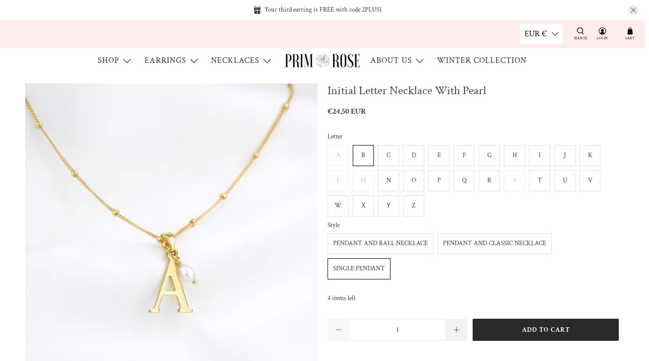

--- FILE ---
content_type: text/html; charset=utf-8
request_url: https://prim-rose.com/collections/jewellery/products/initial-letter-necklace-with-pearl
body_size: 80899
content:


 <!doctype html>
<html lang="en">
<head> <script type='text/javascript' src='//prim-rose.com/apps/easylockdown/easylockdown-1.0.8.min.js' data-no-instant></script> <script type='text/javascript'>if( typeof InstantClick == 'object' ) easylockdown.clearData();</script> <style type="text/css">#easylockdown-password-form{padding:30px 0;text-align:center}#easylockdown-wrapper,.easylockdown-form-holder{display:inline-block}#easylockdown-password{vertical-align:top;margin-bottom:16px;padding:8px 15px;line-height:1.2em;outline:0;box-shadow:none}#easylockdown-password-error{display:none;color:#fb8077;text-align:left}#easylockdown-password-error.easylockdown-error{border:1px solid #fb8077}#easylockdown-password-form-button:not(.easylockdown-native-styles){vertical-align:top;display:inline-block!important;height:auto!important;padding:8px 15px;background:#777;border-radius:3px;color:#fff!important;line-height:1.2em;text-decoration:none!important}.easylockdown-instantclick-fix,.easylockdown-item-selector{position:absolute;z-index:-999;display:none;height:0;width:0;font-size:0;line-height:0}.easylockdown-collection-item[data-eld-loc-can],.easylockdown-item-selector+*,.easylockdown-item[data-eld-loc-can]{display:none}.easylockdown404-content-container{padding:50px;text-align:center}.easylockdown404-title-holder .easylockdown-title-404{display:block;margin:0 0 1rem;font-size:2rem;line-height:2.5rem}</style> 









<script type='text/javascript'>easylockdown.routeListByLocation.cannot.push({loc: 'HK,JP,MY,SG,TW,TH', url: 'https://www.google.com', title404: 'Page not found', message404: '<p>Sorry, we couldn&apos;t find this page.</p>'});</script>



















<script type='text/javascript'>easylockdown.routeListByLocation.cannot.push({loc: 'CH', url: 'https://prim-rose.com/collections/all-products', title404: 'Page not found', message404: '<p>Sorry, we couldn&apos;t find this page.</p>'});</script>





<script type='text/javascript'>
  if( typeof easylockdown == 'object' ) {
    easylockdown.localeRootUrl = '';
    easylockdown.routerByLocation(); 

    easylockdown.onReady(function(e){
      easylockdown.hideAllLinks();
    });
  }
</script>
<!-- Stock Alerts is generated by Ordersify -->
<style type="text/css">
  
</style>
<style type="text/css">
    
</style>
<script type="text/javascript">
  window.ORDERSIFY_BIS = window.ORDERSIFY_BIS || {};
  window.ORDERSIFY_BIS.template = "product";
  window.ORDERSIFY_BIS.language = "en";
  window.ORDERSIFY_BIS.primary_language = "en";
  window.ORDERSIFY_BIS.variant_inventory = [];
  window.ORDERSIFY_BIS.product_collections = [];
  
    window.ORDERSIFY_BIS.variant_inventory[31274045145182] = {
      inventory_management: "shopify",
      inventory_policy: "deny",
      inventory_quantity: 0
    };
  
    window.ORDERSIFY_BIS.variant_inventory[31274045177950] = {
      inventory_management: "shopify",
      inventory_policy: "deny",
      inventory_quantity: 0
    };
  
    window.ORDERSIFY_BIS.variant_inventory[31274045210718] = {
      inventory_management: "shopify",
      inventory_policy: "deny",
      inventory_quantity: 4
    };
  
    window.ORDERSIFY_BIS.variant_inventory[31274045243486] = {
      inventory_management: "shopify",
      inventory_policy: "deny",
      inventory_quantity: 4
    };
  
    window.ORDERSIFY_BIS.variant_inventory[31274045276254] = {
      inventory_management: "shopify",
      inventory_policy: "deny",
      inventory_quantity: 4
    };
  
    window.ORDERSIFY_BIS.variant_inventory[31274045309022] = {
      inventory_management: "shopify",
      inventory_policy: "deny",
      inventory_quantity: 5
    };
  
    window.ORDERSIFY_BIS.variant_inventory[31274045341790] = {
      inventory_management: "shopify",
      inventory_policy: "deny",
      inventory_quantity: 5
    };
  
    window.ORDERSIFY_BIS.variant_inventory[31274045374558] = {
      inventory_management: "shopify",
      inventory_policy: "deny",
      inventory_quantity: 5
    };
  
    window.ORDERSIFY_BIS.variant_inventory[31274045407326] = {
      inventory_management: "shopify",
      inventory_policy: "deny",
      inventory_quantity: 1
    };
  
    window.ORDERSIFY_BIS.variant_inventory[31274045440094] = {
      inventory_management: "shopify",
      inventory_policy: "deny",
      inventory_quantity: 1
    };
  
    window.ORDERSIFY_BIS.variant_inventory[31274045472862] = {
      inventory_management: "shopify",
      inventory_policy: "deny",
      inventory_quantity: 1
    };
  
    window.ORDERSIFY_BIS.variant_inventory[31274045505630] = {
      inventory_management: "shopify",
      inventory_policy: "deny",
      inventory_quantity: 1
    };
  
    window.ORDERSIFY_BIS.variant_inventory[31274045538398] = {
      inventory_management: "shopify",
      inventory_policy: "deny",
      inventory_quantity: 1
    };
  
    window.ORDERSIFY_BIS.variant_inventory[31274045571166] = {
      inventory_management: "shopify",
      inventory_policy: "deny",
      inventory_quantity: 1
    };
  
    window.ORDERSIFY_BIS.variant_inventory[31274045603934] = {
      inventory_management: "shopify",
      inventory_policy: "deny",
      inventory_quantity: 3
    };
  
    window.ORDERSIFY_BIS.variant_inventory[31274045636702] = {
      inventory_management: "shopify",
      inventory_policy: "deny",
      inventory_quantity: 3
    };
  
    window.ORDERSIFY_BIS.variant_inventory[31274045669470] = {
      inventory_management: "shopify",
      inventory_policy: "deny",
      inventory_quantity: 3
    };
  
    window.ORDERSIFY_BIS.variant_inventory[31274045702238] = {
      inventory_management: "shopify",
      inventory_policy: "deny",
      inventory_quantity: 6
    };
  
    window.ORDERSIFY_BIS.variant_inventory[31274045735006] = {
      inventory_management: "shopify",
      inventory_policy: "deny",
      inventory_quantity: 6
    };
  
    window.ORDERSIFY_BIS.variant_inventory[31274045767774] = {
      inventory_management: "shopify",
      inventory_policy: "deny",
      inventory_quantity: 6
    };
  
    window.ORDERSIFY_BIS.variant_inventory[31274045800542] = {
      inventory_management: "shopify",
      inventory_policy: "deny",
      inventory_quantity: 8
    };
  
    window.ORDERSIFY_BIS.variant_inventory[31274045833310] = {
      inventory_management: "shopify",
      inventory_policy: "deny",
      inventory_quantity: 8
    };
  
    window.ORDERSIFY_BIS.variant_inventory[31274045866078] = {
      inventory_management: "shopify",
      inventory_policy: "deny",
      inventory_quantity: 8
    };
  
    window.ORDERSIFY_BIS.variant_inventory[31274045898846] = {
      inventory_management: "shopify",
      inventory_policy: "deny",
      inventory_quantity: 5
    };
  
    window.ORDERSIFY_BIS.variant_inventory[31274045931614] = {
      inventory_management: "shopify",
      inventory_policy: "deny",
      inventory_quantity: 5
    };
  
    window.ORDERSIFY_BIS.variant_inventory[31274045964382] = {
      inventory_management: "shopify",
      inventory_policy: "deny",
      inventory_quantity: 5
    };
  
    window.ORDERSIFY_BIS.variant_inventory[31274045997150] = {
      inventory_management: "shopify",
      inventory_policy: "deny",
      inventory_quantity: 3
    };
  
    window.ORDERSIFY_BIS.variant_inventory[31274046029918] = {
      inventory_management: "shopify",
      inventory_policy: "deny",
      inventory_quantity: 3
    };
  
    window.ORDERSIFY_BIS.variant_inventory[31274046062686] = {
      inventory_management: "shopify",
      inventory_policy: "deny",
      inventory_quantity: 3
    };
  
    window.ORDERSIFY_BIS.variant_inventory[31274046095454] = {
      inventory_management: "shopify",
      inventory_policy: "deny",
      inventory_quantity: 6
    };
  
    window.ORDERSIFY_BIS.variant_inventory[31274046128222] = {
      inventory_management: "shopify",
      inventory_policy: "deny",
      inventory_quantity: 6
    };
  
    window.ORDERSIFY_BIS.variant_inventory[31274046160990] = {
      inventory_management: "shopify",
      inventory_policy: "deny",
      inventory_quantity: 6
    };
  
    window.ORDERSIFY_BIS.variant_inventory[31274046226526] = {
      inventory_management: "shopify",
      inventory_policy: "deny",
      inventory_quantity: 0
    };
  
    window.ORDERSIFY_BIS.variant_inventory[31274046259294] = {
      inventory_management: "shopify",
      inventory_policy: "deny",
      inventory_quantity: 0
    };
  
    window.ORDERSIFY_BIS.variant_inventory[31274046324830] = {
      inventory_management: "shopify",
      inventory_policy: "deny",
      inventory_quantity: 0
    };
  
    window.ORDERSIFY_BIS.variant_inventory[31274046357598] = {
      inventory_management: "shopify",
      inventory_policy: "deny",
      inventory_quantity: 0
    };
  
    window.ORDERSIFY_BIS.variant_inventory[31274046390366] = {
      inventory_management: "shopify",
      inventory_policy: "deny",
      inventory_quantity: 4
    };
  
    window.ORDERSIFY_BIS.variant_inventory[31274046423134] = {
      inventory_management: "shopify",
      inventory_policy: "deny",
      inventory_quantity: 4
    };
  
    window.ORDERSIFY_BIS.variant_inventory[31274046455902] = {
      inventory_management: "shopify",
      inventory_policy: "deny",
      inventory_quantity: 4
    };
  
    window.ORDERSIFY_BIS.variant_inventory[31274046488670] = {
      inventory_management: "shopify",
      inventory_policy: "deny",
      inventory_quantity: 3
    };
  
    window.ORDERSIFY_BIS.variant_inventory[31274046521438] = {
      inventory_management: "shopify",
      inventory_policy: "deny",
      inventory_quantity: 3
    };
  
    window.ORDERSIFY_BIS.variant_inventory[31274046554206] = {
      inventory_management: "shopify",
      inventory_policy: "deny",
      inventory_quantity: 3
    };
  
    window.ORDERSIFY_BIS.variant_inventory[31274046586974] = {
      inventory_management: "shopify",
      inventory_policy: "deny",
      inventory_quantity: 4
    };
  
    window.ORDERSIFY_BIS.variant_inventory[31274046619742] = {
      inventory_management: "shopify",
      inventory_policy: "deny",
      inventory_quantity: 4
    };
  
    window.ORDERSIFY_BIS.variant_inventory[31274046652510] = {
      inventory_management: "shopify",
      inventory_policy: "deny",
      inventory_quantity: 4
    };
  
    window.ORDERSIFY_BIS.variant_inventory[31274046685278] = {
      inventory_management: "shopify",
      inventory_policy: "deny",
      inventory_quantity: 9
    };
  
    window.ORDERSIFY_BIS.variant_inventory[31274046718046] = {
      inventory_management: "shopify",
      inventory_policy: "deny",
      inventory_quantity: 9
    };
  
    window.ORDERSIFY_BIS.variant_inventory[31274046750814] = {
      inventory_management: "shopify",
      inventory_policy: "deny",
      inventory_quantity: 9
    };
  
    window.ORDERSIFY_BIS.variant_inventory[31274046783582] = {
      inventory_management: "shopify",
      inventory_policy: "deny",
      inventory_quantity: 2
    };
  
    window.ORDERSIFY_BIS.variant_inventory[31274046816350] = {
      inventory_management: "shopify",
      inventory_policy: "deny",
      inventory_quantity: 2
    };
  
    window.ORDERSIFY_BIS.variant_inventory[31274046849118] = {
      inventory_management: "shopify",
      inventory_policy: "deny",
      inventory_quantity: 2
    };
  
    window.ORDERSIFY_BIS.variant_inventory[31274046914654] = {
      inventory_management: "shopify",
      inventory_policy: "deny",
      inventory_quantity: 0
    };
  
    window.ORDERSIFY_BIS.variant_inventory[31274046947422] = {
      inventory_management: "shopify",
      inventory_policy: "deny",
      inventory_quantity: 0
    };
  
    window.ORDERSIFY_BIS.variant_inventory[31274046980190] = {
      inventory_management: "shopify",
      inventory_policy: "deny",
      inventory_quantity: 4
    };
  
    window.ORDERSIFY_BIS.variant_inventory[31274047012958] = {
      inventory_management: "shopify",
      inventory_policy: "deny",
      inventory_quantity: 4
    };
  
    window.ORDERSIFY_BIS.variant_inventory[31274047045726] = {
      inventory_management: "shopify",
      inventory_policy: "deny",
      inventory_quantity: 4
    };
  
    window.ORDERSIFY_BIS.variant_inventory[31274047078494] = {
      inventory_management: "shopify",
      inventory_policy: "deny",
      inventory_quantity: 8
    };
  
    window.ORDERSIFY_BIS.variant_inventory[31274047111262] = {
      inventory_management: "shopify",
      inventory_policy: "deny",
      inventory_quantity: 8
    };
  
    window.ORDERSIFY_BIS.variant_inventory[31274047144030] = {
      inventory_management: "shopify",
      inventory_policy: "deny",
      inventory_quantity: 8
    };
  
    window.ORDERSIFY_BIS.variant_inventory[31274047176798] = {
      inventory_management: "shopify",
      inventory_policy: "deny",
      inventory_quantity: 6
    };
  
    window.ORDERSIFY_BIS.variant_inventory[31274047209566] = {
      inventory_management: "shopify",
      inventory_policy: "deny",
      inventory_quantity: 6
    };
  
    window.ORDERSIFY_BIS.variant_inventory[31274047242334] = {
      inventory_management: "shopify",
      inventory_policy: "deny",
      inventory_quantity: 6
    };
  
    window.ORDERSIFY_BIS.variant_inventory[31274047275102] = {
      inventory_management: "shopify",
      inventory_policy: "deny",
      inventory_quantity: 8
    };
  
    window.ORDERSIFY_BIS.variant_inventory[31274047307870] = {
      inventory_management: "shopify",
      inventory_policy: "deny",
      inventory_quantity: 8
    };
  
    window.ORDERSIFY_BIS.variant_inventory[31274047340638] = {
      inventory_management: "shopify",
      inventory_policy: "deny",
      inventory_quantity: 8
    };
  
    window.ORDERSIFY_BIS.variant_inventory[31274047373406] = {
      inventory_management: "shopify",
      inventory_policy: "deny",
      inventory_quantity: 12
    };
  
    window.ORDERSIFY_BIS.variant_inventory[31274047406174] = {
      inventory_management: "shopify",
      inventory_policy: "deny",
      inventory_quantity: 12
    };
  
    window.ORDERSIFY_BIS.variant_inventory[31274047438942] = {
      inventory_management: "shopify",
      inventory_policy: "deny",
      inventory_quantity: 12
    };
  
    window.ORDERSIFY_BIS.variant_inventory[31274047471710] = {
      inventory_management: "shopify",
      inventory_policy: "deny",
      inventory_quantity: 5
    };
  
    window.ORDERSIFY_BIS.variant_inventory[31274047504478] = {
      inventory_management: "shopify",
      inventory_policy: "deny",
      inventory_quantity: 5
    };
  
    window.ORDERSIFY_BIS.variant_inventory[31274047537246] = {
      inventory_management: "shopify",
      inventory_policy: "deny",
      inventory_quantity: 5
    };
  
    window.ORDERSIFY_BIS.variant_inventory[31274047570014] = {
      inventory_management: "shopify",
      inventory_policy: "deny",
      inventory_quantity: 8
    };
  
    window.ORDERSIFY_BIS.variant_inventory[31274047602782] = {
      inventory_management: "shopify",
      inventory_policy: "deny",
      inventory_quantity: 8
    };
  
    window.ORDERSIFY_BIS.variant_inventory[31274047635550] = {
      inventory_management: "shopify",
      inventory_policy: "deny",
      inventory_quantity: 8
    };
  
  
    window.ORDERSIFY_BIS.product_collections.push({
      id: "137390784606",
    });
  
    window.ORDERSIFY_BIS.product_collections.push({
      id: "262828785758",
    });
  
    window.ORDERSIFY_BIS.product_collections.push({
      id: "81581604958",
    });
  
    window.ORDERSIFY_BIS.product_collections.push({
      id: "73222357104",
    });
  
    window.ORDERSIFY_BIS.product_collections.push({
      id: "164617650270",
    });
  
    window.ORDERSIFY_BIS.product_collections.push({
      id: "163108094046",
    });
  
    window.ORDERSIFY_BIS.product_collections.push({
      id: "261948702814",
    });
  
    window.ORDERSIFY_BIS.product_collections.push({
      id: "630091219284",
    });
  
    window.ORDERSIFY_BIS.product_collections.push({
      id: "261948670046",
    });
  
  window.ORDERSIFY_BIS.shop = "copijn-trading-company.myshopify.com";
  window.ORDERSIFY_BIS.variant_inventory = [];
  
    window.ORDERSIFY_BIS.variant_inventory[31274045145182] = {
      inventory_management: "shopify",
      inventory_policy: "deny",
      inventory_quantity: 0
    };
  
    window.ORDERSIFY_BIS.variant_inventory[31274045177950] = {
      inventory_management: "shopify",
      inventory_policy: "deny",
      inventory_quantity: 0
    };
  
    window.ORDERSIFY_BIS.variant_inventory[31274045210718] = {
      inventory_management: "shopify",
      inventory_policy: "deny",
      inventory_quantity: 4
    };
  
    window.ORDERSIFY_BIS.variant_inventory[31274045243486] = {
      inventory_management: "shopify",
      inventory_policy: "deny",
      inventory_quantity: 4
    };
  
    window.ORDERSIFY_BIS.variant_inventory[31274045276254] = {
      inventory_management: "shopify",
      inventory_policy: "deny",
      inventory_quantity: 4
    };
  
    window.ORDERSIFY_BIS.variant_inventory[31274045309022] = {
      inventory_management: "shopify",
      inventory_policy: "deny",
      inventory_quantity: 5
    };
  
    window.ORDERSIFY_BIS.variant_inventory[31274045341790] = {
      inventory_management: "shopify",
      inventory_policy: "deny",
      inventory_quantity: 5
    };
  
    window.ORDERSIFY_BIS.variant_inventory[31274045374558] = {
      inventory_management: "shopify",
      inventory_policy: "deny",
      inventory_quantity: 5
    };
  
    window.ORDERSIFY_BIS.variant_inventory[31274045407326] = {
      inventory_management: "shopify",
      inventory_policy: "deny",
      inventory_quantity: 1
    };
  
    window.ORDERSIFY_BIS.variant_inventory[31274045440094] = {
      inventory_management: "shopify",
      inventory_policy: "deny",
      inventory_quantity: 1
    };
  
    window.ORDERSIFY_BIS.variant_inventory[31274045472862] = {
      inventory_management: "shopify",
      inventory_policy: "deny",
      inventory_quantity: 1
    };
  
    window.ORDERSIFY_BIS.variant_inventory[31274045505630] = {
      inventory_management: "shopify",
      inventory_policy: "deny",
      inventory_quantity: 1
    };
  
    window.ORDERSIFY_BIS.variant_inventory[31274045538398] = {
      inventory_management: "shopify",
      inventory_policy: "deny",
      inventory_quantity: 1
    };
  
    window.ORDERSIFY_BIS.variant_inventory[31274045571166] = {
      inventory_management: "shopify",
      inventory_policy: "deny",
      inventory_quantity: 1
    };
  
    window.ORDERSIFY_BIS.variant_inventory[31274045603934] = {
      inventory_management: "shopify",
      inventory_policy: "deny",
      inventory_quantity: 3
    };
  
    window.ORDERSIFY_BIS.variant_inventory[31274045636702] = {
      inventory_management: "shopify",
      inventory_policy: "deny",
      inventory_quantity: 3
    };
  
    window.ORDERSIFY_BIS.variant_inventory[31274045669470] = {
      inventory_management: "shopify",
      inventory_policy: "deny",
      inventory_quantity: 3
    };
  
    window.ORDERSIFY_BIS.variant_inventory[31274045702238] = {
      inventory_management: "shopify",
      inventory_policy: "deny",
      inventory_quantity: 6
    };
  
    window.ORDERSIFY_BIS.variant_inventory[31274045735006] = {
      inventory_management: "shopify",
      inventory_policy: "deny",
      inventory_quantity: 6
    };
  
    window.ORDERSIFY_BIS.variant_inventory[31274045767774] = {
      inventory_management: "shopify",
      inventory_policy: "deny",
      inventory_quantity: 6
    };
  
    window.ORDERSIFY_BIS.variant_inventory[31274045800542] = {
      inventory_management: "shopify",
      inventory_policy: "deny",
      inventory_quantity: 8
    };
  
    window.ORDERSIFY_BIS.variant_inventory[31274045833310] = {
      inventory_management: "shopify",
      inventory_policy: "deny",
      inventory_quantity: 8
    };
  
    window.ORDERSIFY_BIS.variant_inventory[31274045866078] = {
      inventory_management: "shopify",
      inventory_policy: "deny",
      inventory_quantity: 8
    };
  
    window.ORDERSIFY_BIS.variant_inventory[31274045898846] = {
      inventory_management: "shopify",
      inventory_policy: "deny",
      inventory_quantity: 5
    };
  
    window.ORDERSIFY_BIS.variant_inventory[31274045931614] = {
      inventory_management: "shopify",
      inventory_policy: "deny",
      inventory_quantity: 5
    };
  
    window.ORDERSIFY_BIS.variant_inventory[31274045964382] = {
      inventory_management: "shopify",
      inventory_policy: "deny",
      inventory_quantity: 5
    };
  
    window.ORDERSIFY_BIS.variant_inventory[31274045997150] = {
      inventory_management: "shopify",
      inventory_policy: "deny",
      inventory_quantity: 3
    };
  
    window.ORDERSIFY_BIS.variant_inventory[31274046029918] = {
      inventory_management: "shopify",
      inventory_policy: "deny",
      inventory_quantity: 3
    };
  
    window.ORDERSIFY_BIS.variant_inventory[31274046062686] = {
      inventory_management: "shopify",
      inventory_policy: "deny",
      inventory_quantity: 3
    };
  
    window.ORDERSIFY_BIS.variant_inventory[31274046095454] = {
      inventory_management: "shopify",
      inventory_policy: "deny",
      inventory_quantity: 6
    };
  
    window.ORDERSIFY_BIS.variant_inventory[31274046128222] = {
      inventory_management: "shopify",
      inventory_policy: "deny",
      inventory_quantity: 6
    };
  
    window.ORDERSIFY_BIS.variant_inventory[31274046160990] = {
      inventory_management: "shopify",
      inventory_policy: "deny",
      inventory_quantity: 6
    };
  
    window.ORDERSIFY_BIS.variant_inventory[31274046226526] = {
      inventory_management: "shopify",
      inventory_policy: "deny",
      inventory_quantity: 0
    };
  
    window.ORDERSIFY_BIS.variant_inventory[31274046259294] = {
      inventory_management: "shopify",
      inventory_policy: "deny",
      inventory_quantity: 0
    };
  
    window.ORDERSIFY_BIS.variant_inventory[31274046324830] = {
      inventory_management: "shopify",
      inventory_policy: "deny",
      inventory_quantity: 0
    };
  
    window.ORDERSIFY_BIS.variant_inventory[31274046357598] = {
      inventory_management: "shopify",
      inventory_policy: "deny",
      inventory_quantity: 0
    };
  
    window.ORDERSIFY_BIS.variant_inventory[31274046390366] = {
      inventory_management: "shopify",
      inventory_policy: "deny",
      inventory_quantity: 4
    };
  
    window.ORDERSIFY_BIS.variant_inventory[31274046423134] = {
      inventory_management: "shopify",
      inventory_policy: "deny",
      inventory_quantity: 4
    };
  
    window.ORDERSIFY_BIS.variant_inventory[31274046455902] = {
      inventory_management: "shopify",
      inventory_policy: "deny",
      inventory_quantity: 4
    };
  
    window.ORDERSIFY_BIS.variant_inventory[31274046488670] = {
      inventory_management: "shopify",
      inventory_policy: "deny",
      inventory_quantity: 3
    };
  
    window.ORDERSIFY_BIS.variant_inventory[31274046521438] = {
      inventory_management: "shopify",
      inventory_policy: "deny",
      inventory_quantity: 3
    };
  
    window.ORDERSIFY_BIS.variant_inventory[31274046554206] = {
      inventory_management: "shopify",
      inventory_policy: "deny",
      inventory_quantity: 3
    };
  
    window.ORDERSIFY_BIS.variant_inventory[31274046586974] = {
      inventory_management: "shopify",
      inventory_policy: "deny",
      inventory_quantity: 4
    };
  
    window.ORDERSIFY_BIS.variant_inventory[31274046619742] = {
      inventory_management: "shopify",
      inventory_policy: "deny",
      inventory_quantity: 4
    };
  
    window.ORDERSIFY_BIS.variant_inventory[31274046652510] = {
      inventory_management: "shopify",
      inventory_policy: "deny",
      inventory_quantity: 4
    };
  
    window.ORDERSIFY_BIS.variant_inventory[31274046685278] = {
      inventory_management: "shopify",
      inventory_policy: "deny",
      inventory_quantity: 9
    };
  
    window.ORDERSIFY_BIS.variant_inventory[31274046718046] = {
      inventory_management: "shopify",
      inventory_policy: "deny",
      inventory_quantity: 9
    };
  
    window.ORDERSIFY_BIS.variant_inventory[31274046750814] = {
      inventory_management: "shopify",
      inventory_policy: "deny",
      inventory_quantity: 9
    };
  
    window.ORDERSIFY_BIS.variant_inventory[31274046783582] = {
      inventory_management: "shopify",
      inventory_policy: "deny",
      inventory_quantity: 2
    };
  
    window.ORDERSIFY_BIS.variant_inventory[31274046816350] = {
      inventory_management: "shopify",
      inventory_policy: "deny",
      inventory_quantity: 2
    };
  
    window.ORDERSIFY_BIS.variant_inventory[31274046849118] = {
      inventory_management: "shopify",
      inventory_policy: "deny",
      inventory_quantity: 2
    };
  
    window.ORDERSIFY_BIS.variant_inventory[31274046914654] = {
      inventory_management: "shopify",
      inventory_policy: "deny",
      inventory_quantity: 0
    };
  
    window.ORDERSIFY_BIS.variant_inventory[31274046947422] = {
      inventory_management: "shopify",
      inventory_policy: "deny",
      inventory_quantity: 0
    };
  
    window.ORDERSIFY_BIS.variant_inventory[31274046980190] = {
      inventory_management: "shopify",
      inventory_policy: "deny",
      inventory_quantity: 4
    };
  
    window.ORDERSIFY_BIS.variant_inventory[31274047012958] = {
      inventory_management: "shopify",
      inventory_policy: "deny",
      inventory_quantity: 4
    };
  
    window.ORDERSIFY_BIS.variant_inventory[31274047045726] = {
      inventory_management: "shopify",
      inventory_policy: "deny",
      inventory_quantity: 4
    };
  
    window.ORDERSIFY_BIS.variant_inventory[31274047078494] = {
      inventory_management: "shopify",
      inventory_policy: "deny",
      inventory_quantity: 8
    };
  
    window.ORDERSIFY_BIS.variant_inventory[31274047111262] = {
      inventory_management: "shopify",
      inventory_policy: "deny",
      inventory_quantity: 8
    };
  
    window.ORDERSIFY_BIS.variant_inventory[31274047144030] = {
      inventory_management: "shopify",
      inventory_policy: "deny",
      inventory_quantity: 8
    };
  
    window.ORDERSIFY_BIS.variant_inventory[31274047176798] = {
      inventory_management: "shopify",
      inventory_policy: "deny",
      inventory_quantity: 6
    };
  
    window.ORDERSIFY_BIS.variant_inventory[31274047209566] = {
      inventory_management: "shopify",
      inventory_policy: "deny",
      inventory_quantity: 6
    };
  
    window.ORDERSIFY_BIS.variant_inventory[31274047242334] = {
      inventory_management: "shopify",
      inventory_policy: "deny",
      inventory_quantity: 6
    };
  
    window.ORDERSIFY_BIS.variant_inventory[31274047275102] = {
      inventory_management: "shopify",
      inventory_policy: "deny",
      inventory_quantity: 8
    };
  
    window.ORDERSIFY_BIS.variant_inventory[31274047307870] = {
      inventory_management: "shopify",
      inventory_policy: "deny",
      inventory_quantity: 8
    };
  
    window.ORDERSIFY_BIS.variant_inventory[31274047340638] = {
      inventory_management: "shopify",
      inventory_policy: "deny",
      inventory_quantity: 8
    };
  
    window.ORDERSIFY_BIS.variant_inventory[31274047373406] = {
      inventory_management: "shopify",
      inventory_policy: "deny",
      inventory_quantity: 12
    };
  
    window.ORDERSIFY_BIS.variant_inventory[31274047406174] = {
      inventory_management: "shopify",
      inventory_policy: "deny",
      inventory_quantity: 12
    };
  
    window.ORDERSIFY_BIS.variant_inventory[31274047438942] = {
      inventory_management: "shopify",
      inventory_policy: "deny",
      inventory_quantity: 12
    };
  
    window.ORDERSIFY_BIS.variant_inventory[31274047471710] = {
      inventory_management: "shopify",
      inventory_policy: "deny",
      inventory_quantity: 5
    };
  
    window.ORDERSIFY_BIS.variant_inventory[31274047504478] = {
      inventory_management: "shopify",
      inventory_policy: "deny",
      inventory_quantity: 5
    };
  
    window.ORDERSIFY_BIS.variant_inventory[31274047537246] = {
      inventory_management: "shopify",
      inventory_policy: "deny",
      inventory_quantity: 5
    };
  
    window.ORDERSIFY_BIS.variant_inventory[31274047570014] = {
      inventory_management: "shopify",
      inventory_policy: "deny",
      inventory_quantity: 8
    };
  
    window.ORDERSIFY_BIS.variant_inventory[31274047602782] = {
      inventory_management: "shopify",
      inventory_policy: "deny",
      inventory_quantity: 8
    };
  
    window.ORDERSIFY_BIS.variant_inventory[31274047635550] = {
      inventory_management: "shopify",
      inventory_policy: "deny",
      inventory_quantity: 8
    };
  
  
  window.ORDERSIFY_BIS.popupSetting = {
    "is_brand_mark": true,
    "font_family": "Crimson Text",
    "is_multiple_language": false,
    "font_size": 14,
    "popup_border_radius": 4,
    "popup_heading_color": "#777",
    "popup_text_color": "#ccc",
    "is_message_enable": false,
    "is_sms_enable": false,
    "is_accepts_marketing_enable": false,
    "field_border_radius": 4,
    "popup_button_color": "#777",
    "popup_button_bg_color": "#000",
    "is_float_button": false,
    "is_inline_form": true,
    "inline_form_selector": null,
    "inline_form_position": null,
    "float_button_position": "right",
    "float_button_top": 15,
    "float_button_color": "#ffffff",
    "float_button_bg_color": "#ccc",
    "is_inline_button": true,
    "inline_button_color": "#777",
    "inline_button_bg_color": "#000",
    "is_push_notification_enable": false,
    "is_overlay_close": false,
    "ignore_collection_ids": "",
    "ignore_product_tags": "",
    "ignore_product_ids": "",
    "is_auto_translation": false,
    "selector": null,
    "selector_position": "right",
    "is_ga": false,
    "is_fp": false,
    "is_fb_checkbox": false,
    "fb_page_id": null,
    "is_pushowl": false
};
  window.ORDERSIFY_BIS.product = {"id":4425775513694,"title":"Initial Letter Necklace With Pearl","handle":"initial-letter-necklace-with-pearl","description":"\u003cdiv style=\"text-align: center;\"\u003e\u003cbr\u003e\u003c\/div\u003e\n\u003cdiv style=\"text-align: center;\"\u003e\u003cspan\u003e♡ Hand made in Amsterdam\u003c\/span\u003e\u003c\/div\u003e\n\u003cdiv style=\"text-align: center;\"\u003e\u003cspan\u003e♡ You can order it as a single pendant or as a necklace.\u003c\/span\u003e\u003c\/div\u003e\n\u003cdiv style=\"text-align: center;\"\u003e\u003cspan\u003e\u003cspan\u003e♡ The necklace will be 40 cm with a 5 cm extender chain \u003c\/span\u003e\u003c\/span\u003e\u003c\/div\u003e\n\u003cdiv style=\"text-align: center;\"\u003e\u003cspan\u003e \u003c\/span\u003e\u003c\/div\u003e\n\u003cdiv style=\"text-align: center;\"\u003e\u003cspan\u003e  \u003c\/span\u003e\u003c\/div\u003e\n\u003cdiv style=\"text-align: center;\"\u003e\u003cspan\u003e\u003cb class=\"\"\u003eMaterial:\u003c\/b\u003e\u003c\/span\u003e\u003c\/div\u003e\n\u003cdiv style=\"text-align: center;\"\u003e\u003cspan\u003eThe pendant is high quality gold plated using 1 micron 18 karat gold with a small freshwater pearl\u003c\/span\u003e\u003c\/div\u003e\n\u003cdiv style=\"text-align: center;\"\u003eThe necklace is made of gold coloured stainless steel\u003c\/div\u003e\n\u003cdiv style=\"text-align: center;\"\u003e\u003cspan\u003e \u003c\/span\u003e\u003c\/div\u003e\n\u003cdiv style=\"text-align: center;\"\u003e\n\u003cspan\u003e\u003c\/span\u003e\u003cbr\u003e\n\u003c\/div\u003e","published_at":"2020-02-12T14:21:29+01:00","created_at":"2020-01-30T17:10:24+01:00","vendor":"Exit","type":"Necklace","tags":["Collection: Classic","Collection: Classic Gold","Collection: Everyday","Collection: Personalised","Colour: Gold","Colour: White","Material: Gold filled","Material: Gold plated","Material: Pearl","Necklace length: 40-45 cm","Production: 3-3.5 mm pearl","Production: Ball Pin Short","Production: Connector S","Production: Needs Plating","Production: Needs Responsibility Mark","Status: Exit","Theme: Pearls","Type: Necklaces"],"price":2450,"price_min":2450,"price_max":4850,"available":true,"price_varies":true,"compare_at_price":null,"compare_at_price_min":0,"compare_at_price_max":0,"compare_at_price_varies":false,"variants":[{"id":31274045145182,"title":"A \/ Pendant And Ball Necklace","option1":"A","option2":"Pendant And Ball Necklace","option3":null,"sku":"","requires_shipping":true,"taxable":true,"featured_image":{"id":14115894296670,"product_id":4425775513694,"position":1,"created_at":"2020-06-15T18:59:22+02:00","updated_at":"2020-06-15T18:59:35+02:00","alt":null,"width":2735,"height":2735,"src":"\/\/prim-rose.com\/cdn\/shop\/products\/Initial_Letter_Necklace_With_Pearl_Ball_Letter_A.jpg?v=1592240375","variant_ids":[31274045145182]},"available":false,"name":"Initial Letter Necklace With Pearl - A \/ Pendant And Ball Necklace","public_title":"A \/ Pendant And Ball Necklace","options":["A","Pendant And Ball Necklace"],"price":4850,"weight":1,"compare_at_price":null,"inventory_management":"shopify","barcode":"","featured_media":{"alt":null,"id":6288051667038,"position":1,"preview_image":{"aspect_ratio":1.0,"height":2735,"width":2735,"src":"\/\/prim-rose.com\/cdn\/shop\/products\/Initial_Letter_Necklace_With_Pearl_Ball_Letter_A.jpg?v=1592240375"}},"requires_selling_plan":false,"selling_plan_allocations":[]},{"id":31274045177950,"title":"A \/ Pendant And Classic Necklace","option1":"A","option2":"Pendant And Classic Necklace","option3":null,"sku":"","requires_shipping":true,"taxable":true,"featured_image":null,"available":false,"name":"Initial Letter Necklace With Pearl - A \/ Pendant And Classic Necklace","public_title":"A \/ Pendant And Classic Necklace","options":["A","Pendant And Classic Necklace"],"price":4850,"weight":1,"compare_at_price":null,"inventory_management":"shopify","barcode":"","requires_selling_plan":false,"selling_plan_allocations":[]},{"id":31274045210718,"title":"B \/ Single Pendant","option1":"B","option2":"Single Pendant","option3":null,"sku":"","requires_shipping":true,"taxable":true,"featured_image":null,"available":true,"name":"Initial Letter Necklace With Pearl - B \/ Single Pendant","public_title":"B \/ Single Pendant","options":["B","Single Pendant"],"price":2450,"weight":1,"compare_at_price":null,"inventory_management":"shopify","barcode":"","requires_selling_plan":false,"selling_plan_allocations":[]},{"id":31274045243486,"title":"B \/ Pendant And Ball Necklace","option1":"B","option2":"Pendant And Ball Necklace","option3":null,"sku":"","requires_shipping":true,"taxable":true,"featured_image":null,"available":true,"name":"Initial Letter Necklace With Pearl - B \/ Pendant And Ball Necklace","public_title":"B \/ Pendant And Ball Necklace","options":["B","Pendant And Ball Necklace"],"price":4850,"weight":1,"compare_at_price":null,"inventory_management":"shopify","barcode":"","requires_selling_plan":false,"selling_plan_allocations":[]},{"id":31274045276254,"title":"B \/ Pendant And Classic Necklace","option1":"B","option2":"Pendant And Classic Necklace","option3":null,"sku":"","requires_shipping":true,"taxable":true,"featured_image":null,"available":true,"name":"Initial Letter Necklace With Pearl - B \/ Pendant And Classic Necklace","public_title":"B \/ Pendant And Classic Necklace","options":["B","Pendant And Classic Necklace"],"price":4850,"weight":1,"compare_at_price":null,"inventory_management":"shopify","barcode":"","requires_selling_plan":false,"selling_plan_allocations":[]},{"id":31274045309022,"title":"C \/ Single Pendant","option1":"C","option2":"Single Pendant","option3":null,"sku":"","requires_shipping":true,"taxable":true,"featured_image":null,"available":true,"name":"Initial Letter Necklace With Pearl - C \/ Single Pendant","public_title":"C \/ Single Pendant","options":["C","Single Pendant"],"price":2450,"weight":1,"compare_at_price":null,"inventory_management":"shopify","barcode":"","requires_selling_plan":false,"selling_plan_allocations":[]},{"id":31274045341790,"title":"C \/ Pendant And Ball Necklace","option1":"C","option2":"Pendant And Ball Necklace","option3":null,"sku":"","requires_shipping":true,"taxable":true,"featured_image":null,"available":true,"name":"Initial Letter Necklace With Pearl - C \/ Pendant And Ball Necklace","public_title":"C \/ Pendant And Ball Necklace","options":["C","Pendant And Ball Necklace"],"price":4850,"weight":1,"compare_at_price":null,"inventory_management":"shopify","barcode":"","requires_selling_plan":false,"selling_plan_allocations":[]},{"id":31274045374558,"title":"C \/ Pendant And Classic Necklace","option1":"C","option2":"Pendant And Classic Necklace","option3":null,"sku":"","requires_shipping":true,"taxable":true,"featured_image":null,"available":true,"name":"Initial Letter Necklace With Pearl - C \/ Pendant And Classic Necklace","public_title":"C \/ Pendant And Classic Necklace","options":["C","Pendant And Classic Necklace"],"price":4850,"weight":1,"compare_at_price":null,"inventory_management":"shopify","barcode":"","requires_selling_plan":false,"selling_plan_allocations":[]},{"id":31274045407326,"title":"D \/ Single Pendant","option1":"D","option2":"Single Pendant","option3":null,"sku":"","requires_shipping":true,"taxable":true,"featured_image":null,"available":true,"name":"Initial Letter Necklace With Pearl - D \/ Single Pendant","public_title":"D \/ Single Pendant","options":["D","Single Pendant"],"price":2450,"weight":1,"compare_at_price":null,"inventory_management":"shopify","barcode":"","requires_selling_plan":false,"selling_plan_allocations":[]},{"id":31274045440094,"title":"D \/ Pendant And Ball Necklace","option1":"D","option2":"Pendant And Ball Necklace","option3":null,"sku":"","requires_shipping":true,"taxable":true,"featured_image":null,"available":true,"name":"Initial Letter Necklace With Pearl - D \/ Pendant And Ball Necklace","public_title":"D \/ Pendant And Ball Necklace","options":["D","Pendant And Ball Necklace"],"price":4850,"weight":1,"compare_at_price":null,"inventory_management":"shopify","barcode":"","requires_selling_plan":false,"selling_plan_allocations":[]},{"id":31274045472862,"title":"D \/ Pendant And Classic Necklace","option1":"D","option2":"Pendant And Classic Necklace","option3":null,"sku":"","requires_shipping":true,"taxable":true,"featured_image":null,"available":true,"name":"Initial Letter Necklace With Pearl - D \/ Pendant And Classic Necklace","public_title":"D \/ Pendant And Classic Necklace","options":["D","Pendant And Classic Necklace"],"price":4850,"weight":1,"compare_at_price":null,"inventory_management":"shopify","barcode":"","requires_selling_plan":false,"selling_plan_allocations":[]},{"id":31274045505630,"title":"E \/ Single Pendant","option1":"E","option2":"Single Pendant","option3":null,"sku":"","requires_shipping":true,"taxable":true,"featured_image":null,"available":true,"name":"Initial Letter Necklace With Pearl - E \/ Single Pendant","public_title":"E \/ Single Pendant","options":["E","Single Pendant"],"price":2450,"weight":1,"compare_at_price":null,"inventory_management":"shopify","barcode":"","requires_selling_plan":false,"selling_plan_allocations":[]},{"id":31274045538398,"title":"E \/ Pendant And Ball Necklace","option1":"E","option2":"Pendant And Ball Necklace","option3":null,"sku":"","requires_shipping":true,"taxable":true,"featured_image":null,"available":true,"name":"Initial Letter Necklace With Pearl - E \/ Pendant And Ball Necklace","public_title":"E \/ Pendant And Ball Necklace","options":["E","Pendant And Ball Necklace"],"price":4850,"weight":1,"compare_at_price":null,"inventory_management":"shopify","barcode":"","requires_selling_plan":false,"selling_plan_allocations":[]},{"id":31274045571166,"title":"E \/ Pendant And Classic Necklace","option1":"E","option2":"Pendant And Classic Necklace","option3":null,"sku":"","requires_shipping":true,"taxable":true,"featured_image":null,"available":true,"name":"Initial Letter Necklace With Pearl - E \/ Pendant And Classic Necklace","public_title":"E \/ Pendant And Classic Necklace","options":["E","Pendant And Classic Necklace"],"price":4850,"weight":1,"compare_at_price":null,"inventory_management":"shopify","barcode":"","requires_selling_plan":false,"selling_plan_allocations":[]},{"id":31274045603934,"title":"F \/ Single Pendant","option1":"F","option2":"Single Pendant","option3":null,"sku":"","requires_shipping":true,"taxable":true,"featured_image":null,"available":true,"name":"Initial Letter Necklace With Pearl - F \/ Single Pendant","public_title":"F \/ Single Pendant","options":["F","Single Pendant"],"price":2450,"weight":1,"compare_at_price":null,"inventory_management":"shopify","barcode":"","requires_selling_plan":false,"selling_plan_allocations":[]},{"id":31274045636702,"title":"F \/ Pendant And Ball Necklace","option1":"F","option2":"Pendant And Ball Necklace","option3":null,"sku":"","requires_shipping":true,"taxable":true,"featured_image":null,"available":true,"name":"Initial Letter Necklace With Pearl - F \/ Pendant And Ball Necklace","public_title":"F \/ Pendant And Ball Necklace","options":["F","Pendant And Ball Necklace"],"price":4850,"weight":1,"compare_at_price":null,"inventory_management":"shopify","barcode":"","requires_selling_plan":false,"selling_plan_allocations":[]},{"id":31274045669470,"title":"F \/ Pendant And Classic Necklace","option1":"F","option2":"Pendant And Classic Necklace","option3":null,"sku":"","requires_shipping":true,"taxable":true,"featured_image":null,"available":true,"name":"Initial Letter Necklace With Pearl - F \/ Pendant And Classic Necklace","public_title":"F \/ Pendant And Classic Necklace","options":["F","Pendant And Classic Necklace"],"price":4850,"weight":1,"compare_at_price":null,"inventory_management":"shopify","barcode":"","requires_selling_plan":false,"selling_plan_allocations":[]},{"id":31274045702238,"title":"G \/ Single Pendant","option1":"G","option2":"Single Pendant","option3":null,"sku":"","requires_shipping":true,"taxable":true,"featured_image":null,"available":true,"name":"Initial Letter Necklace With Pearl - G \/ Single Pendant","public_title":"G \/ Single Pendant","options":["G","Single Pendant"],"price":2450,"weight":1,"compare_at_price":null,"inventory_management":"shopify","barcode":"","requires_selling_plan":false,"selling_plan_allocations":[]},{"id":31274045735006,"title":"G \/ Pendant And Ball Necklace","option1":"G","option2":"Pendant And Ball Necklace","option3":null,"sku":"","requires_shipping":true,"taxable":true,"featured_image":null,"available":true,"name":"Initial Letter Necklace With Pearl - G \/ Pendant And Ball Necklace","public_title":"G \/ Pendant And Ball Necklace","options":["G","Pendant And Ball Necklace"],"price":4850,"weight":1,"compare_at_price":null,"inventory_management":"shopify","barcode":"","requires_selling_plan":false,"selling_plan_allocations":[]},{"id":31274045767774,"title":"G \/ Pendant And Classic Necklace","option1":"G","option2":"Pendant And Classic Necklace","option3":null,"sku":"","requires_shipping":true,"taxable":true,"featured_image":null,"available":true,"name":"Initial Letter Necklace With Pearl - G \/ Pendant And Classic Necklace","public_title":"G \/ Pendant And Classic Necklace","options":["G","Pendant And Classic Necklace"],"price":4850,"weight":1,"compare_at_price":null,"inventory_management":"shopify","barcode":"","requires_selling_plan":false,"selling_plan_allocations":[]},{"id":31274045800542,"title":"H \/ Single Pendant","option1":"H","option2":"Single Pendant","option3":null,"sku":"","requires_shipping":true,"taxable":true,"featured_image":null,"available":true,"name":"Initial Letter Necklace With Pearl - H \/ Single Pendant","public_title":"H \/ Single Pendant","options":["H","Single Pendant"],"price":2450,"weight":1,"compare_at_price":null,"inventory_management":"shopify","barcode":"","requires_selling_plan":false,"selling_plan_allocations":[]},{"id":31274045833310,"title":"H \/ Pendant And Ball Necklace","option1":"H","option2":"Pendant And Ball Necklace","option3":null,"sku":"","requires_shipping":true,"taxable":true,"featured_image":null,"available":true,"name":"Initial Letter Necklace With Pearl - H \/ Pendant And Ball Necklace","public_title":"H \/ Pendant And Ball Necklace","options":["H","Pendant And Ball Necklace"],"price":4850,"weight":1,"compare_at_price":null,"inventory_management":"shopify","barcode":"","requires_selling_plan":false,"selling_plan_allocations":[]},{"id":31274045866078,"title":"H \/ Pendant And Classic Necklace","option1":"H","option2":"Pendant And Classic Necklace","option3":null,"sku":"","requires_shipping":true,"taxable":true,"featured_image":null,"available":true,"name":"Initial Letter Necklace With Pearl - H \/ Pendant And Classic Necklace","public_title":"H \/ Pendant And Classic Necklace","options":["H","Pendant And Classic Necklace"],"price":4850,"weight":1,"compare_at_price":null,"inventory_management":"shopify","barcode":"","requires_selling_plan":false,"selling_plan_allocations":[]},{"id":31274045898846,"title":"I \/ Single Pendant","option1":"I","option2":"Single Pendant","option3":null,"sku":"","requires_shipping":true,"taxable":true,"featured_image":null,"available":true,"name":"Initial Letter Necklace With Pearl - I \/ Single Pendant","public_title":"I \/ Single Pendant","options":["I","Single Pendant"],"price":2450,"weight":1,"compare_at_price":null,"inventory_management":"shopify","barcode":"","requires_selling_plan":false,"selling_plan_allocations":[]},{"id":31274045931614,"title":"I \/ Pendant And Ball Necklace","option1":"I","option2":"Pendant And Ball Necklace","option3":null,"sku":"","requires_shipping":true,"taxable":true,"featured_image":null,"available":true,"name":"Initial Letter Necklace With Pearl - I \/ Pendant And Ball Necklace","public_title":"I \/ Pendant And Ball Necklace","options":["I","Pendant And Ball Necklace"],"price":4850,"weight":1,"compare_at_price":null,"inventory_management":"shopify","barcode":"","requires_selling_plan":false,"selling_plan_allocations":[]},{"id":31274045964382,"title":"I \/ Pendant And Classic Necklace","option1":"I","option2":"Pendant And Classic Necklace","option3":null,"sku":"","requires_shipping":true,"taxable":true,"featured_image":null,"available":true,"name":"Initial Letter Necklace With Pearl - I \/ Pendant And Classic Necklace","public_title":"I \/ Pendant And Classic Necklace","options":["I","Pendant And Classic Necklace"],"price":4850,"weight":1,"compare_at_price":null,"inventory_management":"shopify","barcode":"","requires_selling_plan":false,"selling_plan_allocations":[]},{"id":31274045997150,"title":"J \/ Single Pendant","option1":"J","option2":"Single Pendant","option3":null,"sku":"","requires_shipping":true,"taxable":true,"featured_image":null,"available":true,"name":"Initial Letter Necklace With Pearl - J \/ Single Pendant","public_title":"J \/ Single Pendant","options":["J","Single Pendant"],"price":2450,"weight":1,"compare_at_price":null,"inventory_management":"shopify","barcode":"","requires_selling_plan":false,"selling_plan_allocations":[]},{"id":31274046029918,"title":"J \/ Pendant And Ball Necklace","option1":"J","option2":"Pendant And Ball Necklace","option3":null,"sku":"","requires_shipping":true,"taxable":true,"featured_image":null,"available":true,"name":"Initial Letter Necklace With Pearl - J \/ Pendant And Ball Necklace","public_title":"J \/ Pendant And Ball Necklace","options":["J","Pendant And Ball Necklace"],"price":4850,"weight":1,"compare_at_price":null,"inventory_management":"shopify","barcode":"","requires_selling_plan":false,"selling_plan_allocations":[]},{"id":31274046062686,"title":"J \/ Pendant And Classic Necklace","option1":"J","option2":"Pendant And Classic Necklace","option3":null,"sku":"","requires_shipping":true,"taxable":true,"featured_image":null,"available":true,"name":"Initial Letter Necklace With Pearl - J \/ Pendant And Classic Necklace","public_title":"J \/ Pendant And Classic Necklace","options":["J","Pendant And Classic Necklace"],"price":4850,"weight":1,"compare_at_price":null,"inventory_management":"shopify","barcode":"","requires_selling_plan":false,"selling_plan_allocations":[]},{"id":31274046095454,"title":"K \/ Single Pendant","option1":"K","option2":"Single Pendant","option3":null,"sku":"","requires_shipping":true,"taxable":true,"featured_image":null,"available":true,"name":"Initial Letter Necklace With Pearl - K \/ Single Pendant","public_title":"K \/ Single Pendant","options":["K","Single Pendant"],"price":2450,"weight":1,"compare_at_price":null,"inventory_management":"shopify","barcode":"","requires_selling_plan":false,"selling_plan_allocations":[]},{"id":31274046128222,"title":"K \/ Pendant And Ball Necklace","option1":"K","option2":"Pendant And Ball Necklace","option3":null,"sku":"","requires_shipping":true,"taxable":true,"featured_image":null,"available":true,"name":"Initial Letter Necklace With Pearl - K \/ Pendant And Ball Necklace","public_title":"K \/ Pendant And Ball Necklace","options":["K","Pendant And Ball Necklace"],"price":4850,"weight":1,"compare_at_price":null,"inventory_management":"shopify","barcode":"","requires_selling_plan":false,"selling_plan_allocations":[]},{"id":31274046160990,"title":"K \/ Pendant And Classic Necklace","option1":"K","option2":"Pendant And Classic Necklace","option3":null,"sku":"","requires_shipping":true,"taxable":true,"featured_image":null,"available":true,"name":"Initial Letter Necklace With Pearl - K \/ Pendant And Classic Necklace","public_title":"K \/ Pendant And Classic Necklace","options":["K","Pendant And Classic Necklace"],"price":4850,"weight":1,"compare_at_price":null,"inventory_management":"shopify","barcode":"","requires_selling_plan":false,"selling_plan_allocations":[]},{"id":31274046226526,"title":"L \/ Pendant And Ball Necklace","option1":"L","option2":"Pendant And Ball Necklace","option3":null,"sku":"","requires_shipping":true,"taxable":true,"featured_image":null,"available":false,"name":"Initial Letter Necklace With Pearl - L \/ Pendant And Ball Necklace","public_title":"L \/ Pendant And Ball Necklace","options":["L","Pendant And Ball Necklace"],"price":4850,"weight":1,"compare_at_price":null,"inventory_management":"shopify","barcode":"","requires_selling_plan":false,"selling_plan_allocations":[]},{"id":31274046259294,"title":"L \/ Pendant And Classic Necklace","option1":"L","option2":"Pendant And Classic Necklace","option3":null,"sku":"","requires_shipping":true,"taxable":true,"featured_image":null,"available":false,"name":"Initial Letter Necklace With Pearl - L \/ Pendant And Classic Necklace","public_title":"L \/ Pendant And Classic Necklace","options":["L","Pendant And Classic Necklace"],"price":4850,"weight":1,"compare_at_price":null,"inventory_management":"shopify","barcode":"","requires_selling_plan":false,"selling_plan_allocations":[]},{"id":31274046324830,"title":"M \/ Pendant And Ball Necklace","option1":"M","option2":"Pendant And Ball Necklace","option3":null,"sku":"","requires_shipping":true,"taxable":true,"featured_image":null,"available":false,"name":"Initial Letter Necklace With Pearl - M \/ Pendant And Ball Necklace","public_title":"M \/ Pendant And Ball Necklace","options":["M","Pendant And Ball Necklace"],"price":4850,"weight":1,"compare_at_price":null,"inventory_management":"shopify","barcode":"","requires_selling_plan":false,"selling_plan_allocations":[]},{"id":31274046357598,"title":"M \/ Pendant And Classic Necklace","option1":"M","option2":"Pendant And Classic Necklace","option3":null,"sku":"","requires_shipping":true,"taxable":true,"featured_image":null,"available":false,"name":"Initial Letter Necklace With Pearl - M \/ Pendant And Classic Necklace","public_title":"M \/ Pendant And Classic Necklace","options":["M","Pendant And Classic Necklace"],"price":4850,"weight":1,"compare_at_price":null,"inventory_management":"shopify","barcode":"","requires_selling_plan":false,"selling_plan_allocations":[]},{"id":31274046390366,"title":"N \/ Single Pendant","option1":"N","option2":"Single Pendant","option3":null,"sku":"","requires_shipping":true,"taxable":true,"featured_image":null,"available":true,"name":"Initial Letter Necklace With Pearl - N \/ Single Pendant","public_title":"N \/ Single Pendant","options":["N","Single Pendant"],"price":2450,"weight":1,"compare_at_price":null,"inventory_management":"shopify","barcode":"","requires_selling_plan":false,"selling_plan_allocations":[]},{"id":31274046423134,"title":"N \/ Pendant And Ball Necklace","option1":"N","option2":"Pendant And Ball Necklace","option3":null,"sku":"","requires_shipping":true,"taxable":true,"featured_image":null,"available":true,"name":"Initial Letter Necklace With Pearl - N \/ Pendant And Ball Necklace","public_title":"N \/ Pendant And Ball Necklace","options":["N","Pendant And Ball Necklace"],"price":4850,"weight":1,"compare_at_price":null,"inventory_management":"shopify","barcode":"","requires_selling_plan":false,"selling_plan_allocations":[]},{"id":31274046455902,"title":"N \/ Pendant And Classic Necklace","option1":"N","option2":"Pendant And Classic Necklace","option3":null,"sku":"","requires_shipping":true,"taxable":true,"featured_image":null,"available":true,"name":"Initial Letter Necklace With Pearl - N \/ Pendant And Classic Necklace","public_title":"N \/ Pendant And Classic Necklace","options":["N","Pendant And Classic Necklace"],"price":4850,"weight":1,"compare_at_price":null,"inventory_management":"shopify","barcode":"","requires_selling_plan":false,"selling_plan_allocations":[]},{"id":31274046488670,"title":"O \/ Single Pendant","option1":"O","option2":"Single Pendant","option3":null,"sku":"","requires_shipping":true,"taxable":true,"featured_image":null,"available":true,"name":"Initial Letter Necklace With Pearl - O \/ Single Pendant","public_title":"O \/ Single Pendant","options":["O","Single Pendant"],"price":2450,"weight":1,"compare_at_price":null,"inventory_management":"shopify","barcode":"","requires_selling_plan":false,"selling_plan_allocations":[]},{"id":31274046521438,"title":"O \/ Pendant And Ball Necklace","option1":"O","option2":"Pendant And Ball Necklace","option3":null,"sku":"","requires_shipping":true,"taxable":true,"featured_image":null,"available":true,"name":"Initial Letter Necklace With Pearl - O \/ Pendant And Ball Necklace","public_title":"O \/ Pendant And Ball Necklace","options":["O","Pendant And Ball Necklace"],"price":4850,"weight":1,"compare_at_price":null,"inventory_management":"shopify","barcode":"","requires_selling_plan":false,"selling_plan_allocations":[]},{"id":31274046554206,"title":"O \/ Pendant And Classic Necklace","option1":"O","option2":"Pendant And Classic Necklace","option3":null,"sku":"","requires_shipping":true,"taxable":true,"featured_image":null,"available":true,"name":"Initial Letter Necklace With Pearl - O \/ Pendant And Classic Necklace","public_title":"O \/ Pendant And Classic Necklace","options":["O","Pendant And Classic Necklace"],"price":4850,"weight":1,"compare_at_price":null,"inventory_management":"shopify","barcode":"","requires_selling_plan":false,"selling_plan_allocations":[]},{"id":31274046586974,"title":"P \/ Single Pendant","option1":"P","option2":"Single Pendant","option3":null,"sku":"","requires_shipping":true,"taxable":true,"featured_image":null,"available":true,"name":"Initial Letter Necklace With Pearl - P \/ Single Pendant","public_title":"P \/ Single Pendant","options":["P","Single Pendant"],"price":2450,"weight":1,"compare_at_price":null,"inventory_management":"shopify","barcode":"","requires_selling_plan":false,"selling_plan_allocations":[]},{"id":31274046619742,"title":"P \/ Pendant And Ball Necklace","option1":"P","option2":"Pendant And Ball Necklace","option3":null,"sku":"","requires_shipping":true,"taxable":true,"featured_image":null,"available":true,"name":"Initial Letter Necklace With Pearl - P \/ Pendant And Ball Necklace","public_title":"P \/ Pendant And Ball Necklace","options":["P","Pendant And Ball Necklace"],"price":4850,"weight":1,"compare_at_price":null,"inventory_management":"shopify","barcode":"","requires_selling_plan":false,"selling_plan_allocations":[]},{"id":31274046652510,"title":"P \/ Pendant And Classic Necklace","option1":"P","option2":"Pendant And Classic Necklace","option3":null,"sku":"","requires_shipping":true,"taxable":true,"featured_image":null,"available":true,"name":"Initial Letter Necklace With Pearl - P \/ Pendant And Classic Necklace","public_title":"P \/ Pendant And Classic Necklace","options":["P","Pendant And Classic Necklace"],"price":4850,"weight":1,"compare_at_price":null,"inventory_management":"shopify","barcode":"","requires_selling_plan":false,"selling_plan_allocations":[]},{"id":31274046685278,"title":"Q \/ Single Pendant","option1":"Q","option2":"Single Pendant","option3":null,"sku":"","requires_shipping":true,"taxable":true,"featured_image":null,"available":true,"name":"Initial Letter Necklace With Pearl - Q \/ Single Pendant","public_title":"Q \/ Single Pendant","options":["Q","Single Pendant"],"price":2450,"weight":1,"compare_at_price":null,"inventory_management":"shopify","barcode":"","requires_selling_plan":false,"selling_plan_allocations":[]},{"id":31274046718046,"title":"Q \/ Pendant And Ball Necklace","option1":"Q","option2":"Pendant And Ball Necklace","option3":null,"sku":"","requires_shipping":true,"taxable":true,"featured_image":null,"available":true,"name":"Initial Letter Necklace With Pearl - Q \/ Pendant And Ball Necklace","public_title":"Q \/ Pendant And Ball Necklace","options":["Q","Pendant And Ball Necklace"],"price":4850,"weight":1,"compare_at_price":null,"inventory_management":"shopify","barcode":"","requires_selling_plan":false,"selling_plan_allocations":[]},{"id":31274046750814,"title":"Q \/ Pendant And Classic Necklace","option1":"Q","option2":"Pendant And Classic Necklace","option3":null,"sku":"","requires_shipping":true,"taxable":true,"featured_image":null,"available":true,"name":"Initial Letter Necklace With Pearl - Q \/ Pendant And Classic Necklace","public_title":"Q \/ Pendant And Classic Necklace","options":["Q","Pendant And Classic Necklace"],"price":4850,"weight":1,"compare_at_price":null,"inventory_management":"shopify","barcode":"","requires_selling_plan":false,"selling_plan_allocations":[]},{"id":31274046783582,"title":"R \/ Single Pendant","option1":"R","option2":"Single Pendant","option3":null,"sku":"","requires_shipping":true,"taxable":true,"featured_image":null,"available":true,"name":"Initial Letter Necklace With Pearl - R \/ Single Pendant","public_title":"R \/ Single Pendant","options":["R","Single Pendant"],"price":2450,"weight":1,"compare_at_price":null,"inventory_management":"shopify","barcode":"","requires_selling_plan":false,"selling_plan_allocations":[]},{"id":31274046816350,"title":"R \/ Pendant And Ball Necklace","option1":"R","option2":"Pendant And Ball Necklace","option3":null,"sku":"","requires_shipping":true,"taxable":true,"featured_image":null,"available":true,"name":"Initial Letter Necklace With Pearl - R \/ Pendant And Ball Necklace","public_title":"R \/ Pendant And Ball Necklace","options":["R","Pendant And Ball Necklace"],"price":4850,"weight":1,"compare_at_price":null,"inventory_management":"shopify","barcode":"","requires_selling_plan":false,"selling_plan_allocations":[]},{"id":31274046849118,"title":"R \/ Pendant And Classic Necklace","option1":"R","option2":"Pendant And Classic Necklace","option3":null,"sku":"","requires_shipping":true,"taxable":true,"featured_image":null,"available":true,"name":"Initial Letter Necklace With Pearl - R \/ Pendant And Classic Necklace","public_title":"R \/ Pendant And Classic Necklace","options":["R","Pendant And Classic Necklace"],"price":4850,"weight":1,"compare_at_price":null,"inventory_management":"shopify","barcode":"","requires_selling_plan":false,"selling_plan_allocations":[]},{"id":31274046914654,"title":"S \/ Pendant And Ball Necklace","option1":"S","option2":"Pendant And Ball Necklace","option3":null,"sku":"","requires_shipping":true,"taxable":true,"featured_image":null,"available":false,"name":"Initial Letter Necklace With Pearl - S \/ Pendant And Ball Necklace","public_title":"S \/ Pendant And Ball Necklace","options":["S","Pendant And Ball Necklace"],"price":4850,"weight":1,"compare_at_price":null,"inventory_management":"shopify","barcode":"","requires_selling_plan":false,"selling_plan_allocations":[]},{"id":31274046947422,"title":"S \/ Pendant And Classic Necklace","option1":"S","option2":"Pendant And Classic Necklace","option3":null,"sku":"","requires_shipping":true,"taxable":true,"featured_image":null,"available":false,"name":"Initial Letter Necklace With Pearl - S \/ Pendant And Classic Necklace","public_title":"S \/ Pendant And Classic Necklace","options":["S","Pendant And Classic Necklace"],"price":4850,"weight":1,"compare_at_price":null,"inventory_management":"shopify","barcode":"","requires_selling_plan":false,"selling_plan_allocations":[]},{"id":31274046980190,"title":"T \/ Single Pendant","option1":"T","option2":"Single Pendant","option3":null,"sku":"","requires_shipping":true,"taxable":true,"featured_image":null,"available":true,"name":"Initial Letter Necklace With Pearl - T \/ Single Pendant","public_title":"T \/ Single Pendant","options":["T","Single Pendant"],"price":2450,"weight":1,"compare_at_price":null,"inventory_management":"shopify","barcode":"","requires_selling_plan":false,"selling_plan_allocations":[]},{"id":31274047012958,"title":"T \/ Pendant And Ball Necklace","option1":"T","option2":"Pendant And Ball Necklace","option3":null,"sku":"","requires_shipping":true,"taxable":true,"featured_image":null,"available":true,"name":"Initial Letter Necklace With Pearl - T \/ Pendant And Ball Necklace","public_title":"T \/ Pendant And Ball Necklace","options":["T","Pendant And Ball Necklace"],"price":4850,"weight":1,"compare_at_price":null,"inventory_management":"shopify","barcode":"","requires_selling_plan":false,"selling_plan_allocations":[]},{"id":31274047045726,"title":"T \/ Pendant And Classic Necklace","option1":"T","option2":"Pendant And Classic Necklace","option3":null,"sku":"","requires_shipping":true,"taxable":true,"featured_image":null,"available":true,"name":"Initial Letter Necklace With Pearl - T \/ Pendant And Classic Necklace","public_title":"T \/ Pendant And Classic Necklace","options":["T","Pendant And Classic Necklace"],"price":4850,"weight":1,"compare_at_price":null,"inventory_management":"shopify","barcode":"","requires_selling_plan":false,"selling_plan_allocations":[]},{"id":31274047078494,"title":"U \/ Single Pendant","option1":"U","option2":"Single Pendant","option3":null,"sku":"","requires_shipping":true,"taxable":true,"featured_image":null,"available":true,"name":"Initial Letter Necklace With Pearl - U \/ Single Pendant","public_title":"U \/ Single Pendant","options":["U","Single Pendant"],"price":2450,"weight":1,"compare_at_price":null,"inventory_management":"shopify","barcode":"","requires_selling_plan":false,"selling_plan_allocations":[]},{"id":31274047111262,"title":"U \/ Pendant And Ball Necklace","option1":"U","option2":"Pendant And Ball Necklace","option3":null,"sku":"","requires_shipping":true,"taxable":true,"featured_image":null,"available":true,"name":"Initial Letter Necklace With Pearl - U \/ Pendant And Ball Necklace","public_title":"U \/ Pendant And Ball Necklace","options":["U","Pendant And Ball Necklace"],"price":4850,"weight":1,"compare_at_price":null,"inventory_management":"shopify","barcode":"","requires_selling_plan":false,"selling_plan_allocations":[]},{"id":31274047144030,"title":"U \/ Pendant And Classic Necklace","option1":"U","option2":"Pendant And Classic Necklace","option3":null,"sku":"","requires_shipping":true,"taxable":true,"featured_image":null,"available":true,"name":"Initial Letter Necklace With Pearl - U \/ Pendant And Classic Necklace","public_title":"U \/ Pendant And Classic Necklace","options":["U","Pendant And Classic Necklace"],"price":4850,"weight":1,"compare_at_price":null,"inventory_management":"shopify","barcode":"","requires_selling_plan":false,"selling_plan_allocations":[]},{"id":31274047176798,"title":"V \/ Single Pendant","option1":"V","option2":"Single Pendant","option3":null,"sku":"","requires_shipping":true,"taxable":true,"featured_image":null,"available":true,"name":"Initial Letter Necklace With Pearl - V \/ Single Pendant","public_title":"V \/ Single Pendant","options":["V","Single Pendant"],"price":2450,"weight":1,"compare_at_price":null,"inventory_management":"shopify","barcode":"","requires_selling_plan":false,"selling_plan_allocations":[]},{"id":31274047209566,"title":"V \/ Pendant And Ball Necklace","option1":"V","option2":"Pendant And Ball Necklace","option3":null,"sku":"","requires_shipping":true,"taxable":true,"featured_image":null,"available":true,"name":"Initial Letter Necklace With Pearl - V \/ Pendant And Ball Necklace","public_title":"V \/ Pendant And Ball Necklace","options":["V","Pendant And Ball Necklace"],"price":4850,"weight":1,"compare_at_price":null,"inventory_management":"shopify","barcode":"","requires_selling_plan":false,"selling_plan_allocations":[]},{"id":31274047242334,"title":"V \/ Pendant And Classic Necklace","option1":"V","option2":"Pendant And Classic Necklace","option3":null,"sku":"","requires_shipping":true,"taxable":true,"featured_image":null,"available":true,"name":"Initial Letter Necklace With Pearl - V \/ Pendant And Classic Necklace","public_title":"V \/ Pendant And Classic Necklace","options":["V","Pendant And Classic Necklace"],"price":4850,"weight":1,"compare_at_price":null,"inventory_management":"shopify","barcode":"","requires_selling_plan":false,"selling_plan_allocations":[]},{"id":31274047275102,"title":"W \/ Single Pendant","option1":"W","option2":"Single Pendant","option3":null,"sku":"","requires_shipping":true,"taxable":true,"featured_image":null,"available":true,"name":"Initial Letter Necklace With Pearl - W \/ Single Pendant","public_title":"W \/ Single Pendant","options":["W","Single Pendant"],"price":2450,"weight":1,"compare_at_price":null,"inventory_management":"shopify","barcode":"","requires_selling_plan":false,"selling_plan_allocations":[]},{"id":31274047307870,"title":"W \/ Pendant And Ball Necklace","option1":"W","option2":"Pendant And Ball Necklace","option3":null,"sku":"","requires_shipping":true,"taxable":true,"featured_image":null,"available":true,"name":"Initial Letter Necklace With Pearl - W \/ Pendant And Ball Necklace","public_title":"W \/ Pendant And Ball Necklace","options":["W","Pendant And Ball Necklace"],"price":4850,"weight":1,"compare_at_price":null,"inventory_management":"shopify","barcode":"","requires_selling_plan":false,"selling_plan_allocations":[]},{"id":31274047340638,"title":"W \/ Pendant And Classic Necklace","option1":"W","option2":"Pendant And Classic Necklace","option3":null,"sku":"","requires_shipping":true,"taxable":true,"featured_image":null,"available":true,"name":"Initial Letter Necklace With Pearl - W \/ Pendant And Classic Necklace","public_title":"W \/ Pendant And Classic Necklace","options":["W","Pendant And Classic Necklace"],"price":4850,"weight":1,"compare_at_price":null,"inventory_management":"shopify","barcode":"","requires_selling_plan":false,"selling_plan_allocations":[]},{"id":31274047373406,"title":"X \/ Single Pendant","option1":"X","option2":"Single Pendant","option3":null,"sku":"","requires_shipping":true,"taxable":true,"featured_image":null,"available":true,"name":"Initial Letter Necklace With Pearl - X \/ Single Pendant","public_title":"X \/ Single Pendant","options":["X","Single Pendant"],"price":2450,"weight":1,"compare_at_price":null,"inventory_management":"shopify","barcode":"","requires_selling_plan":false,"selling_plan_allocations":[]},{"id":31274047406174,"title":"X \/ Pendant And Ball Necklace","option1":"X","option2":"Pendant And Ball Necklace","option3":null,"sku":"","requires_shipping":true,"taxable":true,"featured_image":null,"available":true,"name":"Initial Letter Necklace With Pearl - X \/ Pendant And Ball Necklace","public_title":"X \/ Pendant And Ball Necklace","options":["X","Pendant And Ball Necklace"],"price":4850,"weight":1,"compare_at_price":null,"inventory_management":"shopify","barcode":"","requires_selling_plan":false,"selling_plan_allocations":[]},{"id":31274047438942,"title":"X \/ Pendant And Classic Necklace","option1":"X","option2":"Pendant And Classic Necklace","option3":null,"sku":"","requires_shipping":true,"taxable":true,"featured_image":null,"available":true,"name":"Initial Letter Necklace With Pearl - X \/ Pendant And Classic Necklace","public_title":"X \/ Pendant And Classic Necklace","options":["X","Pendant And Classic Necklace"],"price":4850,"weight":1,"compare_at_price":null,"inventory_management":"shopify","barcode":"","requires_selling_plan":false,"selling_plan_allocations":[]},{"id":31274047471710,"title":"Y \/ Single Pendant","option1":"Y","option2":"Single Pendant","option3":null,"sku":"","requires_shipping":true,"taxable":true,"featured_image":null,"available":true,"name":"Initial Letter Necklace With Pearl - Y \/ Single Pendant","public_title":"Y \/ Single Pendant","options":["Y","Single Pendant"],"price":2450,"weight":1,"compare_at_price":null,"inventory_management":"shopify","barcode":"","requires_selling_plan":false,"selling_plan_allocations":[]},{"id":31274047504478,"title":"Y \/ Pendant And Ball Necklace","option1":"Y","option2":"Pendant And Ball Necklace","option3":null,"sku":"","requires_shipping":true,"taxable":true,"featured_image":null,"available":true,"name":"Initial Letter Necklace With Pearl - Y \/ Pendant And Ball Necklace","public_title":"Y \/ Pendant And Ball Necklace","options":["Y","Pendant And Ball Necklace"],"price":4850,"weight":1,"compare_at_price":null,"inventory_management":"shopify","barcode":"","requires_selling_plan":false,"selling_plan_allocations":[]},{"id":31274047537246,"title":"Y \/ Pendant And Classic Necklace","option1":"Y","option2":"Pendant And Classic Necklace","option3":null,"sku":"","requires_shipping":true,"taxable":true,"featured_image":null,"available":true,"name":"Initial Letter Necklace With Pearl - Y \/ Pendant And Classic Necklace","public_title":"Y \/ Pendant And Classic Necklace","options":["Y","Pendant And Classic Necklace"],"price":4850,"weight":1,"compare_at_price":null,"inventory_management":"shopify","barcode":"","requires_selling_plan":false,"selling_plan_allocations":[]},{"id":31274047570014,"title":"Z \/ Single Pendant","option1":"Z","option2":"Single Pendant","option3":null,"sku":"","requires_shipping":true,"taxable":true,"featured_image":null,"available":true,"name":"Initial Letter Necklace With Pearl - Z \/ Single Pendant","public_title":"Z \/ Single Pendant","options":["Z","Single Pendant"],"price":2450,"weight":1,"compare_at_price":null,"inventory_management":"shopify","barcode":"","requires_selling_plan":false,"selling_plan_allocations":[]},{"id":31274047602782,"title":"Z \/ Pendant And Ball Necklace","option1":"Z","option2":"Pendant And Ball Necklace","option3":null,"sku":"","requires_shipping":true,"taxable":true,"featured_image":null,"available":true,"name":"Initial Letter Necklace With Pearl - Z \/ Pendant And Ball Necklace","public_title":"Z \/ Pendant And Ball Necklace","options":["Z","Pendant And Ball Necklace"],"price":4850,"weight":1,"compare_at_price":null,"inventory_management":"shopify","barcode":"","requires_selling_plan":false,"selling_plan_allocations":[]},{"id":31274047635550,"title":"Z \/ Pendant And Classic Necklace","option1":"Z","option2":"Pendant And Classic Necklace","option3":null,"sku":"","requires_shipping":true,"taxable":true,"featured_image":null,"available":true,"name":"Initial Letter Necklace With Pearl - Z \/ Pendant And Classic Necklace","public_title":"Z \/ Pendant And Classic Necklace","options":["Z","Pendant And Classic Necklace"],"price":4850,"weight":1,"compare_at_price":null,"inventory_management":"shopify","barcode":"","requires_selling_plan":false,"selling_plan_allocations":[]}],"images":["\/\/prim-rose.com\/cdn\/shop\/products\/Initial_Letter_Necklace_With_Pearl_Ball_Letter_A.jpg?v=1592240375","\/\/prim-rose.com\/cdn\/shop\/products\/IMG_4992_Facetune_27-07-2020-19-23-082_2deb113d-3f7b-4eac-b0c9-ffebee4babae.jpg?v=1597425461","\/\/prim-rose.com\/cdn\/shop\/products\/Initial_Necklace.jpg?v=1597425461","\/\/prim-rose.com\/cdn\/shop\/products\/IMG_6637_Facetune_29-10-2020-20-50-32_3b81414b-c1ac-4abc-b111-9fbaad47f428.jpg?v=1605639222"],"featured_image":"\/\/prim-rose.com\/cdn\/shop\/products\/Initial_Letter_Necklace_With_Pearl_Ball_Letter_A.jpg?v=1592240375","options":["Letter","Style"],"media":[{"alt":null,"id":6288051667038,"position":1,"preview_image":{"aspect_ratio":1.0,"height":2735,"width":2735,"src":"\/\/prim-rose.com\/cdn\/shop\/products\/Initial_Letter_Necklace_With_Pearl_Ball_Letter_A.jpg?v=1592240375"},"aspect_ratio":1.0,"height":2735,"media_type":"image","src":"\/\/prim-rose.com\/cdn\/shop\/products\/Initial_Letter_Necklace_With_Pearl_Ball_Letter_A.jpg?v=1592240375","width":2735},{"alt":null,"id":6461453598814,"position":2,"preview_image":{"aspect_ratio":1.0,"height":3371,"width":3371,"src":"\/\/prim-rose.com\/cdn\/shop\/products\/IMG_4992_Facetune_27-07-2020-19-23-082_2deb113d-3f7b-4eac-b0c9-ffebee4babae.jpg?v=1597425461"},"aspect_ratio":1.0,"height":3371,"media_type":"image","src":"\/\/prim-rose.com\/cdn\/shop\/products\/IMG_4992_Facetune_27-07-2020-19-23-082_2deb113d-3f7b-4eac-b0c9-ffebee4babae.jpg?v=1597425461","width":3371},{"alt":null,"id":5779102728286,"position":3,"preview_image":{"aspect_ratio":1.0,"height":1976,"width":1976,"src":"\/\/prim-rose.com\/cdn\/shop\/products\/Initial_Necklace.jpg?v=1597425461"},"aspect_ratio":1.0,"height":1976,"media_type":"image","src":"\/\/prim-rose.com\/cdn\/shop\/products\/Initial_Necklace.jpg?v=1597425461","width":1976},{"alt":null,"id":6706302943326,"position":4,"preview_image":{"aspect_ratio":1.0,"height":3702,"width":3702,"src":"\/\/prim-rose.com\/cdn\/shop\/products\/IMG_6637_Facetune_29-10-2020-20-50-32_3b81414b-c1ac-4abc-b111-9fbaad47f428.jpg?v=1605639222"},"aspect_ratio":1.0,"height":3702,"media_type":"image","src":"\/\/prim-rose.com\/cdn\/shop\/products\/IMG_6637_Facetune_29-10-2020-20-50-32_3b81414b-c1ac-4abc-b111-9fbaad47f428.jpg?v=1605639222","width":3702}],"requires_selling_plan":false,"selling_plan_groups":[],"content":"\u003cdiv style=\"text-align: center;\"\u003e\u003cbr\u003e\u003c\/div\u003e\n\u003cdiv style=\"text-align: center;\"\u003e\u003cspan\u003e♡ Hand made in Amsterdam\u003c\/span\u003e\u003c\/div\u003e\n\u003cdiv style=\"text-align: center;\"\u003e\u003cspan\u003e♡ You can order it as a single pendant or as a necklace.\u003c\/span\u003e\u003c\/div\u003e\n\u003cdiv style=\"text-align: center;\"\u003e\u003cspan\u003e\u003cspan\u003e♡ The necklace will be 40 cm with a 5 cm extender chain \u003c\/span\u003e\u003c\/span\u003e\u003c\/div\u003e\n\u003cdiv style=\"text-align: center;\"\u003e\u003cspan\u003e \u003c\/span\u003e\u003c\/div\u003e\n\u003cdiv style=\"text-align: center;\"\u003e\u003cspan\u003e  \u003c\/span\u003e\u003c\/div\u003e\n\u003cdiv style=\"text-align: center;\"\u003e\u003cspan\u003e\u003cb class=\"\"\u003eMaterial:\u003c\/b\u003e\u003c\/span\u003e\u003c\/div\u003e\n\u003cdiv style=\"text-align: center;\"\u003e\u003cspan\u003eThe pendant is high quality gold plated using 1 micron 18 karat gold with a small freshwater pearl\u003c\/span\u003e\u003c\/div\u003e\n\u003cdiv style=\"text-align: center;\"\u003eThe necklace is made of gold coloured stainless steel\u003c\/div\u003e\n\u003cdiv style=\"text-align: center;\"\u003e\u003cspan\u003e \u003c\/span\u003e\u003c\/div\u003e\n\u003cdiv style=\"text-align: center;\"\u003e\n\u003cspan\u003e\u003c\/span\u003e\u003cbr\u003e\n\u003c\/div\u003e"};
  window.ORDERSIFY_BIS.currentVariant = {"id":31274045210718,"title":"B \/ Single Pendant","option1":"B","option2":"Single Pendant","option3":null,"sku":"","requires_shipping":true,"taxable":true,"featured_image":null,"available":true,"name":"Initial Letter Necklace With Pearl - B \/ Single Pendant","public_title":"B \/ Single Pendant","options":["B","Single Pendant"],"price":2450,"weight":1,"compare_at_price":null,"inventory_management":"shopify","barcode":"","requires_selling_plan":false,"selling_plan_allocations":[]};
  window.ORDERSIFY_BIS.stockRemainingSetting = {
    "status": false,
    "selector": "#osf_stock_remaining",
    "selector_position": "inside",
    "font_family": "Crimson Text",
    "font_size": 13,
    "content": "Low stock! Only {{ quantity }} items left!",
    "display_quantity": 100
};
  
    window.ORDERSIFY_BIS.translations = {
    "en": {
        "inline_button_text": "Admin",
        "float_button_text": "Notify when available",
        "popup_heading": "Admin",
        "popup_description": "We will send you a notification as soon as this product is available again.",
        "popup_button_text": "Admin",
        "popup_note": "We respect your privacy and don't share your email with anybody.",
        "field_email_placeholder": "Code",
        "field_message_placeholder": "Tell something about your requirements to shop",
        "success_text": "!",
        "required_email": "Invalid",
        "invalid_email": "Invalid",
        "invalid_message": "Your message must be less then 255 characters",
        "push_notification_message": "Receive via web notification",
        "low_stock_content": "Low stock! Only {{ quantity }} items left!"
    }
};
  
</script>

<!-- End of Stock Alerts is generated by Ordersify --> <meta charset="utf-8"> <meta http-equiv="cleartype" content="on"> <meta name="robots" content="index,follow"> <meta name="viewport" content="width=device-width,initial-scale=1"> <meta name="theme-color" content="#ffffff"> <link rel="canonical" href="https://prim-rose.com/products/initial-letter-necklace-with-pearl" /><title>Initial Letter Necklace With Pearl - Primrose Jewellery</title> <link rel="preconnect dns-prefetch" href="https://fonts.shopifycdn.com" /> <link rel="preconnect dns-prefetch" href="https://cdn.shopify.com" /> <link rel="preconnect dns-prefetch" href="https://v.shopify.com" /> <link rel="preconnect dns-prefetch" href="https://cdn.shopifycloud.com" /> <link href="//prim-rose.com/cdn/shop/t/3/assets/fancybox.css?v=30466120580444283401600180462" rel="stylesheet" type="text/css" media="all" /> <!-- Stylesheets for Flex "2.0.3" --> <link href="//prim-rose.com/cdn/shop/t/3/assets/styles.scss.css?v=178045492532188236341763554081" rel="stylesheet" type="text/css" media="all" /> <script type="text/javascript" src="/services/javascripts/currencies.js" ></script> <script>
    

Shopify = window.Shopify || {};


window.theme = {
  info: {
    name: "Flex",
    version: "2.0.3"
  }
}


Currency = window.Currency || {};
Currency.show_multiple_currencies = false;
Currency.shop_currency = "EUR";
Currency.default_currency = "EUR";
Currency.display_format = "money_with_currency_format";
Currency.money_format = "€{{amount_with_comma_separator}} EUR";
Currency.money_format_no_currency = "€{{amount_with_comma_separator}}";
Currency.money_format_currency = "€{{amount_with_comma_separator}} EUR";
Currency.native_multi_currency = true;



Window.theme = {};
Window.theme.allCountryOptionTags = "\u003coption value=\"Germany\" data-provinces=\"[]\"\u003eGermany\u003c\/option\u003e\n\u003coption value=\"Netherlands\" data-provinces=\"[]\"\u003eNetherlands\u003c\/option\u003e\n\u003coption value=\"France\" data-provinces=\"[]\"\u003eFrance\u003c\/option\u003e\n\u003coption value=\"Italy\" data-provinces=\"[[\u0026quot;Agrigento\u0026quot;,\u0026quot;Agrigento\u0026quot;],[\u0026quot;Alessandria\u0026quot;,\u0026quot;Alessandria\u0026quot;],[\u0026quot;Ancona\u0026quot;,\u0026quot;Ancona\u0026quot;],[\u0026quot;Aosta\u0026quot;,\u0026quot;Aosta Valley\u0026quot;],[\u0026quot;Arezzo\u0026quot;,\u0026quot;Arezzo\u0026quot;],[\u0026quot;Ascoli Piceno\u0026quot;,\u0026quot;Ascoli Piceno\u0026quot;],[\u0026quot;Asti\u0026quot;,\u0026quot;Asti\u0026quot;],[\u0026quot;Avellino\u0026quot;,\u0026quot;Avellino\u0026quot;],[\u0026quot;Bari\u0026quot;,\u0026quot;Bari\u0026quot;],[\u0026quot;Barletta-Andria-Trani\u0026quot;,\u0026quot;Barletta-Andria-Trani\u0026quot;],[\u0026quot;Belluno\u0026quot;,\u0026quot;Belluno\u0026quot;],[\u0026quot;Benevento\u0026quot;,\u0026quot;Benevento\u0026quot;],[\u0026quot;Bergamo\u0026quot;,\u0026quot;Bergamo\u0026quot;],[\u0026quot;Biella\u0026quot;,\u0026quot;Biella\u0026quot;],[\u0026quot;Bologna\u0026quot;,\u0026quot;Bologna\u0026quot;],[\u0026quot;Bolzano\u0026quot;,\u0026quot;South Tyrol\u0026quot;],[\u0026quot;Brescia\u0026quot;,\u0026quot;Brescia\u0026quot;],[\u0026quot;Brindisi\u0026quot;,\u0026quot;Brindisi\u0026quot;],[\u0026quot;Cagliari\u0026quot;,\u0026quot;Cagliari\u0026quot;],[\u0026quot;Caltanissetta\u0026quot;,\u0026quot;Caltanissetta\u0026quot;],[\u0026quot;Campobasso\u0026quot;,\u0026quot;Campobasso\u0026quot;],[\u0026quot;Carbonia-Iglesias\u0026quot;,\u0026quot;Carbonia-Iglesias\u0026quot;],[\u0026quot;Caserta\u0026quot;,\u0026quot;Caserta\u0026quot;],[\u0026quot;Catania\u0026quot;,\u0026quot;Catania\u0026quot;],[\u0026quot;Catanzaro\u0026quot;,\u0026quot;Catanzaro\u0026quot;],[\u0026quot;Chieti\u0026quot;,\u0026quot;Chieti\u0026quot;],[\u0026quot;Como\u0026quot;,\u0026quot;Como\u0026quot;],[\u0026quot;Cosenza\u0026quot;,\u0026quot;Cosenza\u0026quot;],[\u0026quot;Cremona\u0026quot;,\u0026quot;Cremona\u0026quot;],[\u0026quot;Crotone\u0026quot;,\u0026quot;Crotone\u0026quot;],[\u0026quot;Cuneo\u0026quot;,\u0026quot;Cuneo\u0026quot;],[\u0026quot;Enna\u0026quot;,\u0026quot;Enna\u0026quot;],[\u0026quot;Fermo\u0026quot;,\u0026quot;Fermo\u0026quot;],[\u0026quot;Ferrara\u0026quot;,\u0026quot;Ferrara\u0026quot;],[\u0026quot;Firenze\u0026quot;,\u0026quot;Florence\u0026quot;],[\u0026quot;Foggia\u0026quot;,\u0026quot;Foggia\u0026quot;],[\u0026quot;Forlì-Cesena\u0026quot;,\u0026quot;Forlì-Cesena\u0026quot;],[\u0026quot;Frosinone\u0026quot;,\u0026quot;Frosinone\u0026quot;],[\u0026quot;Genova\u0026quot;,\u0026quot;Genoa\u0026quot;],[\u0026quot;Gorizia\u0026quot;,\u0026quot;Gorizia\u0026quot;],[\u0026quot;Grosseto\u0026quot;,\u0026quot;Grosseto\u0026quot;],[\u0026quot;Imperia\u0026quot;,\u0026quot;Imperia\u0026quot;],[\u0026quot;Isernia\u0026quot;,\u0026quot;Isernia\u0026quot;],[\u0026quot;L\u0026#39;Aquila\u0026quot;,\u0026quot;L’Aquila\u0026quot;],[\u0026quot;La Spezia\u0026quot;,\u0026quot;La Spezia\u0026quot;],[\u0026quot;Latina\u0026quot;,\u0026quot;Latina\u0026quot;],[\u0026quot;Lecce\u0026quot;,\u0026quot;Lecce\u0026quot;],[\u0026quot;Lecco\u0026quot;,\u0026quot;Lecco\u0026quot;],[\u0026quot;Livorno\u0026quot;,\u0026quot;Livorno\u0026quot;],[\u0026quot;Lodi\u0026quot;,\u0026quot;Lodi\u0026quot;],[\u0026quot;Lucca\u0026quot;,\u0026quot;Lucca\u0026quot;],[\u0026quot;Macerata\u0026quot;,\u0026quot;Macerata\u0026quot;],[\u0026quot;Mantova\u0026quot;,\u0026quot;Mantua\u0026quot;],[\u0026quot;Massa-Carrara\u0026quot;,\u0026quot;Massa and Carrara\u0026quot;],[\u0026quot;Matera\u0026quot;,\u0026quot;Matera\u0026quot;],[\u0026quot;Medio Campidano\u0026quot;,\u0026quot;Medio Campidano\u0026quot;],[\u0026quot;Messina\u0026quot;,\u0026quot;Messina\u0026quot;],[\u0026quot;Milano\u0026quot;,\u0026quot;Milan\u0026quot;],[\u0026quot;Modena\u0026quot;,\u0026quot;Modena\u0026quot;],[\u0026quot;Monza e Brianza\u0026quot;,\u0026quot;Monza and Brianza\u0026quot;],[\u0026quot;Napoli\u0026quot;,\u0026quot;Naples\u0026quot;],[\u0026quot;Novara\u0026quot;,\u0026quot;Novara\u0026quot;],[\u0026quot;Nuoro\u0026quot;,\u0026quot;Nuoro\u0026quot;],[\u0026quot;Ogliastra\u0026quot;,\u0026quot;Ogliastra\u0026quot;],[\u0026quot;Olbia-Tempio\u0026quot;,\u0026quot;Olbia-Tempio\u0026quot;],[\u0026quot;Oristano\u0026quot;,\u0026quot;Oristano\u0026quot;],[\u0026quot;Padova\u0026quot;,\u0026quot;Padua\u0026quot;],[\u0026quot;Palermo\u0026quot;,\u0026quot;Palermo\u0026quot;],[\u0026quot;Parma\u0026quot;,\u0026quot;Parma\u0026quot;],[\u0026quot;Pavia\u0026quot;,\u0026quot;Pavia\u0026quot;],[\u0026quot;Perugia\u0026quot;,\u0026quot;Perugia\u0026quot;],[\u0026quot;Pesaro e Urbino\u0026quot;,\u0026quot;Pesaro and Urbino\u0026quot;],[\u0026quot;Pescara\u0026quot;,\u0026quot;Pescara\u0026quot;],[\u0026quot;Piacenza\u0026quot;,\u0026quot;Piacenza\u0026quot;],[\u0026quot;Pisa\u0026quot;,\u0026quot;Pisa\u0026quot;],[\u0026quot;Pistoia\u0026quot;,\u0026quot;Pistoia\u0026quot;],[\u0026quot;Pordenone\u0026quot;,\u0026quot;Pordenone\u0026quot;],[\u0026quot;Potenza\u0026quot;,\u0026quot;Potenza\u0026quot;],[\u0026quot;Prato\u0026quot;,\u0026quot;Prato\u0026quot;],[\u0026quot;Ragusa\u0026quot;,\u0026quot;Ragusa\u0026quot;],[\u0026quot;Ravenna\u0026quot;,\u0026quot;Ravenna\u0026quot;],[\u0026quot;Reggio Calabria\u0026quot;,\u0026quot;Reggio Calabria\u0026quot;],[\u0026quot;Reggio Emilia\u0026quot;,\u0026quot;Reggio Emilia\u0026quot;],[\u0026quot;Rieti\u0026quot;,\u0026quot;Rieti\u0026quot;],[\u0026quot;Rimini\u0026quot;,\u0026quot;Rimini\u0026quot;],[\u0026quot;Roma\u0026quot;,\u0026quot;Rome\u0026quot;],[\u0026quot;Rovigo\u0026quot;,\u0026quot;Rovigo\u0026quot;],[\u0026quot;Salerno\u0026quot;,\u0026quot;Salerno\u0026quot;],[\u0026quot;Sassari\u0026quot;,\u0026quot;Sassari\u0026quot;],[\u0026quot;Savona\u0026quot;,\u0026quot;Savona\u0026quot;],[\u0026quot;Siena\u0026quot;,\u0026quot;Siena\u0026quot;],[\u0026quot;Siracusa\u0026quot;,\u0026quot;Syracuse\u0026quot;],[\u0026quot;Sondrio\u0026quot;,\u0026quot;Sondrio\u0026quot;],[\u0026quot;Taranto\u0026quot;,\u0026quot;Taranto\u0026quot;],[\u0026quot;Teramo\u0026quot;,\u0026quot;Teramo\u0026quot;],[\u0026quot;Terni\u0026quot;,\u0026quot;Terni\u0026quot;],[\u0026quot;Torino\u0026quot;,\u0026quot;Turin\u0026quot;],[\u0026quot;Trapani\u0026quot;,\u0026quot;Trapani\u0026quot;],[\u0026quot;Trento\u0026quot;,\u0026quot;Trentino\u0026quot;],[\u0026quot;Treviso\u0026quot;,\u0026quot;Treviso\u0026quot;],[\u0026quot;Trieste\u0026quot;,\u0026quot;Trieste\u0026quot;],[\u0026quot;Udine\u0026quot;,\u0026quot;Udine\u0026quot;],[\u0026quot;Varese\u0026quot;,\u0026quot;Varese\u0026quot;],[\u0026quot;Venezia\u0026quot;,\u0026quot;Venice\u0026quot;],[\u0026quot;Verbano-Cusio-Ossola\u0026quot;,\u0026quot;Verbano-Cusio-Ossola\u0026quot;],[\u0026quot;Vercelli\u0026quot;,\u0026quot;Vercelli\u0026quot;],[\u0026quot;Verona\u0026quot;,\u0026quot;Verona\u0026quot;],[\u0026quot;Vibo Valentia\u0026quot;,\u0026quot;Vibo Valentia\u0026quot;],[\u0026quot;Vicenza\u0026quot;,\u0026quot;Vicenza\u0026quot;],[\u0026quot;Viterbo\u0026quot;,\u0026quot;Viterbo\u0026quot;]]\"\u003eItaly\u003c\/option\u003e\n\u003coption value=\"---\" data-provinces=\"[]\"\u003e---\u003c\/option\u003e\n\u003coption value=\"Afghanistan\" data-provinces=\"[]\"\u003eAfghanistan\u003c\/option\u003e\n\u003coption value=\"Aland Islands\" data-provinces=\"[]\"\u003eÅland Islands\u003c\/option\u003e\n\u003coption value=\"Albania\" data-provinces=\"[]\"\u003eAlbania\u003c\/option\u003e\n\u003coption value=\"Algeria\" data-provinces=\"[]\"\u003eAlgeria\u003c\/option\u003e\n\u003coption value=\"Andorra\" data-provinces=\"[]\"\u003eAndorra\u003c\/option\u003e\n\u003coption value=\"Angola\" data-provinces=\"[]\"\u003eAngola\u003c\/option\u003e\n\u003coption value=\"Anguilla\" data-provinces=\"[]\"\u003eAnguilla\u003c\/option\u003e\n\u003coption value=\"Antigua And Barbuda\" data-provinces=\"[]\"\u003eAntigua \u0026 Barbuda\u003c\/option\u003e\n\u003coption value=\"Argentina\" data-provinces=\"[[\u0026quot;Buenos Aires\u0026quot;,\u0026quot;Buenos Aires Province\u0026quot;],[\u0026quot;Catamarca\u0026quot;,\u0026quot;Catamarca\u0026quot;],[\u0026quot;Chaco\u0026quot;,\u0026quot;Chaco\u0026quot;],[\u0026quot;Chubut\u0026quot;,\u0026quot;Chubut\u0026quot;],[\u0026quot;Ciudad Autónoma de Buenos Aires\u0026quot;,\u0026quot;Buenos Aires (Autonomous City)\u0026quot;],[\u0026quot;Corrientes\u0026quot;,\u0026quot;Corrientes\u0026quot;],[\u0026quot;Córdoba\u0026quot;,\u0026quot;Córdoba\u0026quot;],[\u0026quot;Entre Ríos\u0026quot;,\u0026quot;Entre Ríos\u0026quot;],[\u0026quot;Formosa\u0026quot;,\u0026quot;Formosa\u0026quot;],[\u0026quot;Jujuy\u0026quot;,\u0026quot;Jujuy\u0026quot;],[\u0026quot;La Pampa\u0026quot;,\u0026quot;La Pampa\u0026quot;],[\u0026quot;La Rioja\u0026quot;,\u0026quot;La Rioja\u0026quot;],[\u0026quot;Mendoza\u0026quot;,\u0026quot;Mendoza\u0026quot;],[\u0026quot;Misiones\u0026quot;,\u0026quot;Misiones\u0026quot;],[\u0026quot;Neuquén\u0026quot;,\u0026quot;Neuquén\u0026quot;],[\u0026quot;Río Negro\u0026quot;,\u0026quot;Río Negro\u0026quot;],[\u0026quot;Salta\u0026quot;,\u0026quot;Salta\u0026quot;],[\u0026quot;San Juan\u0026quot;,\u0026quot;San Juan\u0026quot;],[\u0026quot;San Luis\u0026quot;,\u0026quot;San Luis\u0026quot;],[\u0026quot;Santa Cruz\u0026quot;,\u0026quot;Santa Cruz\u0026quot;],[\u0026quot;Santa Fe\u0026quot;,\u0026quot;Santa Fe\u0026quot;],[\u0026quot;Santiago Del Estero\u0026quot;,\u0026quot;Santiago del Estero\u0026quot;],[\u0026quot;Tierra Del Fuego\u0026quot;,\u0026quot;Tierra del Fuego\u0026quot;],[\u0026quot;Tucumán\u0026quot;,\u0026quot;Tucumán\u0026quot;]]\"\u003eArgentina\u003c\/option\u003e\n\u003coption value=\"Armenia\" data-provinces=\"[]\"\u003eArmenia\u003c\/option\u003e\n\u003coption value=\"Aruba\" data-provinces=\"[]\"\u003eAruba\u003c\/option\u003e\n\u003coption value=\"Ascension Island\" data-provinces=\"[]\"\u003eAscension Island\u003c\/option\u003e\n\u003coption value=\"Australia\" data-provinces=\"[[\u0026quot;Australian Capital Territory\u0026quot;,\u0026quot;Australian Capital Territory\u0026quot;],[\u0026quot;New South Wales\u0026quot;,\u0026quot;New South Wales\u0026quot;],[\u0026quot;Northern Territory\u0026quot;,\u0026quot;Northern Territory\u0026quot;],[\u0026quot;Queensland\u0026quot;,\u0026quot;Queensland\u0026quot;],[\u0026quot;South Australia\u0026quot;,\u0026quot;South Australia\u0026quot;],[\u0026quot;Tasmania\u0026quot;,\u0026quot;Tasmania\u0026quot;],[\u0026quot;Victoria\u0026quot;,\u0026quot;Victoria\u0026quot;],[\u0026quot;Western Australia\u0026quot;,\u0026quot;Western Australia\u0026quot;]]\"\u003eAustralia\u003c\/option\u003e\n\u003coption value=\"Austria\" data-provinces=\"[]\"\u003eAustria\u003c\/option\u003e\n\u003coption value=\"Azerbaijan\" data-provinces=\"[]\"\u003eAzerbaijan\u003c\/option\u003e\n\u003coption value=\"Bahamas\" data-provinces=\"[]\"\u003eBahamas\u003c\/option\u003e\n\u003coption value=\"Bahrain\" data-provinces=\"[]\"\u003eBahrain\u003c\/option\u003e\n\u003coption value=\"Bangladesh\" data-provinces=\"[]\"\u003eBangladesh\u003c\/option\u003e\n\u003coption value=\"Barbados\" data-provinces=\"[]\"\u003eBarbados\u003c\/option\u003e\n\u003coption value=\"Belarus\" data-provinces=\"[]\"\u003eBelarus\u003c\/option\u003e\n\u003coption value=\"Belgium\" data-provinces=\"[]\"\u003eBelgium\u003c\/option\u003e\n\u003coption value=\"Belize\" data-provinces=\"[]\"\u003eBelize\u003c\/option\u003e\n\u003coption value=\"Benin\" data-provinces=\"[]\"\u003eBenin\u003c\/option\u003e\n\u003coption value=\"Bermuda\" data-provinces=\"[]\"\u003eBermuda\u003c\/option\u003e\n\u003coption value=\"Bhutan\" data-provinces=\"[]\"\u003eBhutan\u003c\/option\u003e\n\u003coption value=\"Bolivia\" data-provinces=\"[]\"\u003eBolivia\u003c\/option\u003e\n\u003coption value=\"Bosnia And Herzegovina\" data-provinces=\"[]\"\u003eBosnia \u0026 Herzegovina\u003c\/option\u003e\n\u003coption value=\"Botswana\" data-provinces=\"[]\"\u003eBotswana\u003c\/option\u003e\n\u003coption value=\"Brazil\" data-provinces=\"[[\u0026quot;Acre\u0026quot;,\u0026quot;Acre\u0026quot;],[\u0026quot;Alagoas\u0026quot;,\u0026quot;Alagoas\u0026quot;],[\u0026quot;Amapá\u0026quot;,\u0026quot;Amapá\u0026quot;],[\u0026quot;Amazonas\u0026quot;,\u0026quot;Amazonas\u0026quot;],[\u0026quot;Bahia\u0026quot;,\u0026quot;Bahia\u0026quot;],[\u0026quot;Ceará\u0026quot;,\u0026quot;Ceará\u0026quot;],[\u0026quot;Distrito Federal\u0026quot;,\u0026quot;Federal District\u0026quot;],[\u0026quot;Espírito Santo\u0026quot;,\u0026quot;Espírito Santo\u0026quot;],[\u0026quot;Goiás\u0026quot;,\u0026quot;Goiás\u0026quot;],[\u0026quot;Maranhão\u0026quot;,\u0026quot;Maranhão\u0026quot;],[\u0026quot;Mato Grosso\u0026quot;,\u0026quot;Mato Grosso\u0026quot;],[\u0026quot;Mato Grosso do Sul\u0026quot;,\u0026quot;Mato Grosso do Sul\u0026quot;],[\u0026quot;Minas Gerais\u0026quot;,\u0026quot;Minas Gerais\u0026quot;],[\u0026quot;Paraná\u0026quot;,\u0026quot;Paraná\u0026quot;],[\u0026quot;Paraíba\u0026quot;,\u0026quot;Paraíba\u0026quot;],[\u0026quot;Pará\u0026quot;,\u0026quot;Pará\u0026quot;],[\u0026quot;Pernambuco\u0026quot;,\u0026quot;Pernambuco\u0026quot;],[\u0026quot;Piauí\u0026quot;,\u0026quot;Piauí\u0026quot;],[\u0026quot;Rio Grande do Norte\u0026quot;,\u0026quot;Rio Grande do Norte\u0026quot;],[\u0026quot;Rio Grande do Sul\u0026quot;,\u0026quot;Rio Grande do Sul\u0026quot;],[\u0026quot;Rio de Janeiro\u0026quot;,\u0026quot;Rio de Janeiro\u0026quot;],[\u0026quot;Rondônia\u0026quot;,\u0026quot;Rondônia\u0026quot;],[\u0026quot;Roraima\u0026quot;,\u0026quot;Roraima\u0026quot;],[\u0026quot;Santa Catarina\u0026quot;,\u0026quot;Santa Catarina\u0026quot;],[\u0026quot;Sergipe\u0026quot;,\u0026quot;Sergipe\u0026quot;],[\u0026quot;São Paulo\u0026quot;,\u0026quot;São Paulo\u0026quot;],[\u0026quot;Tocantins\u0026quot;,\u0026quot;Tocantins\u0026quot;]]\"\u003eBrazil\u003c\/option\u003e\n\u003coption value=\"British Indian Ocean Territory\" data-provinces=\"[]\"\u003eBritish Indian Ocean Territory\u003c\/option\u003e\n\u003coption value=\"Virgin Islands, British\" data-provinces=\"[]\"\u003eBritish Virgin Islands\u003c\/option\u003e\n\u003coption value=\"Brunei\" data-provinces=\"[]\"\u003eBrunei\u003c\/option\u003e\n\u003coption value=\"Bulgaria\" data-provinces=\"[]\"\u003eBulgaria\u003c\/option\u003e\n\u003coption value=\"Burkina Faso\" data-provinces=\"[]\"\u003eBurkina Faso\u003c\/option\u003e\n\u003coption value=\"Burundi\" data-provinces=\"[]\"\u003eBurundi\u003c\/option\u003e\n\u003coption value=\"Cambodia\" data-provinces=\"[]\"\u003eCambodia\u003c\/option\u003e\n\u003coption value=\"Republic of Cameroon\" data-provinces=\"[]\"\u003eCameroon\u003c\/option\u003e\n\u003coption value=\"Canada\" data-provinces=\"[[\u0026quot;Alberta\u0026quot;,\u0026quot;Alberta\u0026quot;],[\u0026quot;British Columbia\u0026quot;,\u0026quot;British Columbia\u0026quot;],[\u0026quot;Manitoba\u0026quot;,\u0026quot;Manitoba\u0026quot;],[\u0026quot;New Brunswick\u0026quot;,\u0026quot;New Brunswick\u0026quot;],[\u0026quot;Newfoundland and Labrador\u0026quot;,\u0026quot;Newfoundland and Labrador\u0026quot;],[\u0026quot;Northwest Territories\u0026quot;,\u0026quot;Northwest Territories\u0026quot;],[\u0026quot;Nova Scotia\u0026quot;,\u0026quot;Nova Scotia\u0026quot;],[\u0026quot;Nunavut\u0026quot;,\u0026quot;Nunavut\u0026quot;],[\u0026quot;Ontario\u0026quot;,\u0026quot;Ontario\u0026quot;],[\u0026quot;Prince Edward Island\u0026quot;,\u0026quot;Prince Edward Island\u0026quot;],[\u0026quot;Quebec\u0026quot;,\u0026quot;Quebec\u0026quot;],[\u0026quot;Saskatchewan\u0026quot;,\u0026quot;Saskatchewan\u0026quot;],[\u0026quot;Yukon\u0026quot;,\u0026quot;Yukon\u0026quot;]]\"\u003eCanada\u003c\/option\u003e\n\u003coption value=\"Cape Verde\" data-provinces=\"[]\"\u003eCape Verde\u003c\/option\u003e\n\u003coption value=\"Caribbean Netherlands\" data-provinces=\"[]\"\u003eCaribbean Netherlands\u003c\/option\u003e\n\u003coption value=\"Cayman Islands\" data-provinces=\"[]\"\u003eCayman Islands\u003c\/option\u003e\n\u003coption value=\"Central African Republic\" data-provinces=\"[]\"\u003eCentral African Republic\u003c\/option\u003e\n\u003coption value=\"Chad\" data-provinces=\"[]\"\u003eChad\u003c\/option\u003e\n\u003coption value=\"Chile\" data-provinces=\"[[\u0026quot;Antofagasta\u0026quot;,\u0026quot;Antofagasta\u0026quot;],[\u0026quot;Araucanía\u0026quot;,\u0026quot;Araucanía\u0026quot;],[\u0026quot;Arica and Parinacota\u0026quot;,\u0026quot;Arica y Parinacota\u0026quot;],[\u0026quot;Atacama\u0026quot;,\u0026quot;Atacama\u0026quot;],[\u0026quot;Aysén\u0026quot;,\u0026quot;Aysén\u0026quot;],[\u0026quot;Biobío\u0026quot;,\u0026quot;Bío Bío\u0026quot;],[\u0026quot;Coquimbo\u0026quot;,\u0026quot;Coquimbo\u0026quot;],[\u0026quot;Los Lagos\u0026quot;,\u0026quot;Los Lagos\u0026quot;],[\u0026quot;Los Ríos\u0026quot;,\u0026quot;Los Ríos\u0026quot;],[\u0026quot;Magallanes\u0026quot;,\u0026quot;Magallanes Region\u0026quot;],[\u0026quot;Maule\u0026quot;,\u0026quot;Maule\u0026quot;],[\u0026quot;O\u0026#39;Higgins\u0026quot;,\u0026quot;Libertador General Bernardo O’Higgins\u0026quot;],[\u0026quot;Santiago\u0026quot;,\u0026quot;Santiago Metropolitan\u0026quot;],[\u0026quot;Tarapacá\u0026quot;,\u0026quot;Tarapacá\u0026quot;],[\u0026quot;Valparaíso\u0026quot;,\u0026quot;Valparaíso\u0026quot;],[\u0026quot;Ñuble\u0026quot;,\u0026quot;Ñuble\u0026quot;]]\"\u003eChile\u003c\/option\u003e\n\u003coption value=\"China\" data-provinces=\"[[\u0026quot;Anhui\u0026quot;,\u0026quot;Anhui\u0026quot;],[\u0026quot;Beijing\u0026quot;,\u0026quot;Beijing\u0026quot;],[\u0026quot;Chongqing\u0026quot;,\u0026quot;Chongqing\u0026quot;],[\u0026quot;Fujian\u0026quot;,\u0026quot;Fujian\u0026quot;],[\u0026quot;Gansu\u0026quot;,\u0026quot;Gansu\u0026quot;],[\u0026quot;Guangdong\u0026quot;,\u0026quot;Guangdong\u0026quot;],[\u0026quot;Guangxi\u0026quot;,\u0026quot;Guangxi\u0026quot;],[\u0026quot;Guizhou\u0026quot;,\u0026quot;Guizhou\u0026quot;],[\u0026quot;Hainan\u0026quot;,\u0026quot;Hainan\u0026quot;],[\u0026quot;Hebei\u0026quot;,\u0026quot;Hebei\u0026quot;],[\u0026quot;Heilongjiang\u0026quot;,\u0026quot;Heilongjiang\u0026quot;],[\u0026quot;Henan\u0026quot;,\u0026quot;Henan\u0026quot;],[\u0026quot;Hubei\u0026quot;,\u0026quot;Hubei\u0026quot;],[\u0026quot;Hunan\u0026quot;,\u0026quot;Hunan\u0026quot;],[\u0026quot;Inner Mongolia\u0026quot;,\u0026quot;Inner Mongolia\u0026quot;],[\u0026quot;Jiangsu\u0026quot;,\u0026quot;Jiangsu\u0026quot;],[\u0026quot;Jiangxi\u0026quot;,\u0026quot;Jiangxi\u0026quot;],[\u0026quot;Jilin\u0026quot;,\u0026quot;Jilin\u0026quot;],[\u0026quot;Liaoning\u0026quot;,\u0026quot;Liaoning\u0026quot;],[\u0026quot;Ningxia\u0026quot;,\u0026quot;Ningxia\u0026quot;],[\u0026quot;Qinghai\u0026quot;,\u0026quot;Qinghai\u0026quot;],[\u0026quot;Shaanxi\u0026quot;,\u0026quot;Shaanxi\u0026quot;],[\u0026quot;Shandong\u0026quot;,\u0026quot;Shandong\u0026quot;],[\u0026quot;Shanghai\u0026quot;,\u0026quot;Shanghai\u0026quot;],[\u0026quot;Shanxi\u0026quot;,\u0026quot;Shanxi\u0026quot;],[\u0026quot;Sichuan\u0026quot;,\u0026quot;Sichuan\u0026quot;],[\u0026quot;Tianjin\u0026quot;,\u0026quot;Tianjin\u0026quot;],[\u0026quot;Xinjiang\u0026quot;,\u0026quot;Xinjiang\u0026quot;],[\u0026quot;Xizang\u0026quot;,\u0026quot;Tibet\u0026quot;],[\u0026quot;Yunnan\u0026quot;,\u0026quot;Yunnan\u0026quot;],[\u0026quot;Zhejiang\u0026quot;,\u0026quot;Zhejiang\u0026quot;]]\"\u003eChina\u003c\/option\u003e\n\u003coption value=\"Christmas Island\" data-provinces=\"[]\"\u003eChristmas Island\u003c\/option\u003e\n\u003coption value=\"Cocos (Keeling) Islands\" data-provinces=\"[]\"\u003eCocos (Keeling) Islands\u003c\/option\u003e\n\u003coption value=\"Colombia\" data-provinces=\"[[\u0026quot;Amazonas\u0026quot;,\u0026quot;Amazonas\u0026quot;],[\u0026quot;Antioquia\u0026quot;,\u0026quot;Antioquia\u0026quot;],[\u0026quot;Arauca\u0026quot;,\u0026quot;Arauca\u0026quot;],[\u0026quot;Atlántico\u0026quot;,\u0026quot;Atlántico\u0026quot;],[\u0026quot;Bogotá, D.C.\u0026quot;,\u0026quot;Capital District\u0026quot;],[\u0026quot;Bolívar\u0026quot;,\u0026quot;Bolívar\u0026quot;],[\u0026quot;Boyacá\u0026quot;,\u0026quot;Boyacá\u0026quot;],[\u0026quot;Caldas\u0026quot;,\u0026quot;Caldas\u0026quot;],[\u0026quot;Caquetá\u0026quot;,\u0026quot;Caquetá\u0026quot;],[\u0026quot;Casanare\u0026quot;,\u0026quot;Casanare\u0026quot;],[\u0026quot;Cauca\u0026quot;,\u0026quot;Cauca\u0026quot;],[\u0026quot;Cesar\u0026quot;,\u0026quot;Cesar\u0026quot;],[\u0026quot;Chocó\u0026quot;,\u0026quot;Chocó\u0026quot;],[\u0026quot;Cundinamarca\u0026quot;,\u0026quot;Cundinamarca\u0026quot;],[\u0026quot;Córdoba\u0026quot;,\u0026quot;Córdoba\u0026quot;],[\u0026quot;Guainía\u0026quot;,\u0026quot;Guainía\u0026quot;],[\u0026quot;Guaviare\u0026quot;,\u0026quot;Guaviare\u0026quot;],[\u0026quot;Huila\u0026quot;,\u0026quot;Huila\u0026quot;],[\u0026quot;La Guajira\u0026quot;,\u0026quot;La Guajira\u0026quot;],[\u0026quot;Magdalena\u0026quot;,\u0026quot;Magdalena\u0026quot;],[\u0026quot;Meta\u0026quot;,\u0026quot;Meta\u0026quot;],[\u0026quot;Nariño\u0026quot;,\u0026quot;Nariño\u0026quot;],[\u0026quot;Norte de Santander\u0026quot;,\u0026quot;Norte de Santander\u0026quot;],[\u0026quot;Putumayo\u0026quot;,\u0026quot;Putumayo\u0026quot;],[\u0026quot;Quindío\u0026quot;,\u0026quot;Quindío\u0026quot;],[\u0026quot;Risaralda\u0026quot;,\u0026quot;Risaralda\u0026quot;],[\u0026quot;San Andrés, Providencia y Santa Catalina\u0026quot;,\u0026quot;San Andrés \\u0026 Providencia\u0026quot;],[\u0026quot;Santander\u0026quot;,\u0026quot;Santander\u0026quot;],[\u0026quot;Sucre\u0026quot;,\u0026quot;Sucre\u0026quot;],[\u0026quot;Tolima\u0026quot;,\u0026quot;Tolima\u0026quot;],[\u0026quot;Valle del Cauca\u0026quot;,\u0026quot;Valle del Cauca\u0026quot;],[\u0026quot;Vaupés\u0026quot;,\u0026quot;Vaupés\u0026quot;],[\u0026quot;Vichada\u0026quot;,\u0026quot;Vichada\u0026quot;]]\"\u003eColombia\u003c\/option\u003e\n\u003coption value=\"Comoros\" data-provinces=\"[]\"\u003eComoros\u003c\/option\u003e\n\u003coption value=\"Congo\" data-provinces=\"[]\"\u003eCongo - Brazzaville\u003c\/option\u003e\n\u003coption value=\"Congo, The Democratic Republic Of The\" data-provinces=\"[]\"\u003eCongo - Kinshasa\u003c\/option\u003e\n\u003coption value=\"Cook Islands\" data-provinces=\"[]\"\u003eCook Islands\u003c\/option\u003e\n\u003coption value=\"Costa Rica\" data-provinces=\"[[\u0026quot;Alajuela\u0026quot;,\u0026quot;Alajuela\u0026quot;],[\u0026quot;Cartago\u0026quot;,\u0026quot;Cartago\u0026quot;],[\u0026quot;Guanacaste\u0026quot;,\u0026quot;Guanacaste\u0026quot;],[\u0026quot;Heredia\u0026quot;,\u0026quot;Heredia\u0026quot;],[\u0026quot;Limón\u0026quot;,\u0026quot;Limón\u0026quot;],[\u0026quot;Puntarenas\u0026quot;,\u0026quot;Puntarenas\u0026quot;],[\u0026quot;San José\u0026quot;,\u0026quot;San José\u0026quot;]]\"\u003eCosta Rica\u003c\/option\u003e\n\u003coption value=\"Croatia\" data-provinces=\"[]\"\u003eCroatia\u003c\/option\u003e\n\u003coption value=\"Curaçao\" data-provinces=\"[]\"\u003eCuraçao\u003c\/option\u003e\n\u003coption value=\"Cyprus\" data-provinces=\"[]\"\u003eCyprus\u003c\/option\u003e\n\u003coption value=\"Czech Republic\" data-provinces=\"[]\"\u003eCzechia\u003c\/option\u003e\n\u003coption value=\"Côte d'Ivoire\" data-provinces=\"[]\"\u003eCôte d’Ivoire\u003c\/option\u003e\n\u003coption value=\"Denmark\" data-provinces=\"[]\"\u003eDenmark\u003c\/option\u003e\n\u003coption value=\"Djibouti\" data-provinces=\"[]\"\u003eDjibouti\u003c\/option\u003e\n\u003coption value=\"Dominica\" data-provinces=\"[]\"\u003eDominica\u003c\/option\u003e\n\u003coption value=\"Dominican Republic\" data-provinces=\"[]\"\u003eDominican Republic\u003c\/option\u003e\n\u003coption value=\"Ecuador\" data-provinces=\"[]\"\u003eEcuador\u003c\/option\u003e\n\u003coption value=\"Egypt\" data-provinces=\"[[\u0026quot;6th of October\u0026quot;,\u0026quot;6th of October\u0026quot;],[\u0026quot;Al Sharqia\u0026quot;,\u0026quot;Al Sharqia\u0026quot;],[\u0026quot;Alexandria\u0026quot;,\u0026quot;Alexandria\u0026quot;],[\u0026quot;Aswan\u0026quot;,\u0026quot;Aswan\u0026quot;],[\u0026quot;Asyut\u0026quot;,\u0026quot;Asyut\u0026quot;],[\u0026quot;Beheira\u0026quot;,\u0026quot;Beheira\u0026quot;],[\u0026quot;Beni Suef\u0026quot;,\u0026quot;Beni Suef\u0026quot;],[\u0026quot;Cairo\u0026quot;,\u0026quot;Cairo\u0026quot;],[\u0026quot;Dakahlia\u0026quot;,\u0026quot;Dakahlia\u0026quot;],[\u0026quot;Damietta\u0026quot;,\u0026quot;Damietta\u0026quot;],[\u0026quot;Faiyum\u0026quot;,\u0026quot;Faiyum\u0026quot;],[\u0026quot;Gharbia\u0026quot;,\u0026quot;Gharbia\u0026quot;],[\u0026quot;Giza\u0026quot;,\u0026quot;Giza\u0026quot;],[\u0026quot;Helwan\u0026quot;,\u0026quot;Helwan\u0026quot;],[\u0026quot;Ismailia\u0026quot;,\u0026quot;Ismailia\u0026quot;],[\u0026quot;Kafr el-Sheikh\u0026quot;,\u0026quot;Kafr el-Sheikh\u0026quot;],[\u0026quot;Luxor\u0026quot;,\u0026quot;Luxor\u0026quot;],[\u0026quot;Matrouh\u0026quot;,\u0026quot;Matrouh\u0026quot;],[\u0026quot;Minya\u0026quot;,\u0026quot;Minya\u0026quot;],[\u0026quot;Monufia\u0026quot;,\u0026quot;Monufia\u0026quot;],[\u0026quot;New Valley\u0026quot;,\u0026quot;New Valley\u0026quot;],[\u0026quot;North Sinai\u0026quot;,\u0026quot;North Sinai\u0026quot;],[\u0026quot;Port Said\u0026quot;,\u0026quot;Port Said\u0026quot;],[\u0026quot;Qalyubia\u0026quot;,\u0026quot;Qalyubia\u0026quot;],[\u0026quot;Qena\u0026quot;,\u0026quot;Qena\u0026quot;],[\u0026quot;Red Sea\u0026quot;,\u0026quot;Red Sea\u0026quot;],[\u0026quot;Sohag\u0026quot;,\u0026quot;Sohag\u0026quot;],[\u0026quot;South Sinai\u0026quot;,\u0026quot;South Sinai\u0026quot;],[\u0026quot;Suez\u0026quot;,\u0026quot;Suez\u0026quot;]]\"\u003eEgypt\u003c\/option\u003e\n\u003coption value=\"El Salvador\" data-provinces=\"[[\u0026quot;Ahuachapán\u0026quot;,\u0026quot;Ahuachapán\u0026quot;],[\u0026quot;Cabañas\u0026quot;,\u0026quot;Cabañas\u0026quot;],[\u0026quot;Chalatenango\u0026quot;,\u0026quot;Chalatenango\u0026quot;],[\u0026quot;Cuscatlán\u0026quot;,\u0026quot;Cuscatlán\u0026quot;],[\u0026quot;La Libertad\u0026quot;,\u0026quot;La Libertad\u0026quot;],[\u0026quot;La Paz\u0026quot;,\u0026quot;La Paz\u0026quot;],[\u0026quot;La Unión\u0026quot;,\u0026quot;La Unión\u0026quot;],[\u0026quot;Morazán\u0026quot;,\u0026quot;Morazán\u0026quot;],[\u0026quot;San Miguel\u0026quot;,\u0026quot;San Miguel\u0026quot;],[\u0026quot;San Salvador\u0026quot;,\u0026quot;San Salvador\u0026quot;],[\u0026quot;San Vicente\u0026quot;,\u0026quot;San Vicente\u0026quot;],[\u0026quot;Santa Ana\u0026quot;,\u0026quot;Santa Ana\u0026quot;],[\u0026quot;Sonsonate\u0026quot;,\u0026quot;Sonsonate\u0026quot;],[\u0026quot;Usulután\u0026quot;,\u0026quot;Usulután\u0026quot;]]\"\u003eEl Salvador\u003c\/option\u003e\n\u003coption value=\"Equatorial Guinea\" data-provinces=\"[]\"\u003eEquatorial Guinea\u003c\/option\u003e\n\u003coption value=\"Eritrea\" data-provinces=\"[]\"\u003eEritrea\u003c\/option\u003e\n\u003coption value=\"Estonia\" data-provinces=\"[]\"\u003eEstonia\u003c\/option\u003e\n\u003coption value=\"Eswatini\" data-provinces=\"[]\"\u003eEswatini\u003c\/option\u003e\n\u003coption value=\"Ethiopia\" data-provinces=\"[]\"\u003eEthiopia\u003c\/option\u003e\n\u003coption value=\"Falkland Islands (Malvinas)\" data-provinces=\"[]\"\u003eFalkland Islands\u003c\/option\u003e\n\u003coption value=\"Faroe Islands\" data-provinces=\"[]\"\u003eFaroe Islands\u003c\/option\u003e\n\u003coption value=\"Fiji\" data-provinces=\"[]\"\u003eFiji\u003c\/option\u003e\n\u003coption value=\"Finland\" data-provinces=\"[]\"\u003eFinland\u003c\/option\u003e\n\u003coption value=\"France\" data-provinces=\"[]\"\u003eFrance\u003c\/option\u003e\n\u003coption value=\"French Guiana\" data-provinces=\"[]\"\u003eFrench Guiana\u003c\/option\u003e\n\u003coption value=\"French Polynesia\" data-provinces=\"[]\"\u003eFrench Polynesia\u003c\/option\u003e\n\u003coption value=\"French Southern Territories\" data-provinces=\"[]\"\u003eFrench Southern Territories\u003c\/option\u003e\n\u003coption value=\"Gabon\" data-provinces=\"[]\"\u003eGabon\u003c\/option\u003e\n\u003coption value=\"Gambia\" data-provinces=\"[]\"\u003eGambia\u003c\/option\u003e\n\u003coption value=\"Georgia\" data-provinces=\"[]\"\u003eGeorgia\u003c\/option\u003e\n\u003coption value=\"Germany\" data-provinces=\"[]\"\u003eGermany\u003c\/option\u003e\n\u003coption value=\"Ghana\" data-provinces=\"[]\"\u003eGhana\u003c\/option\u003e\n\u003coption value=\"Gibraltar\" data-provinces=\"[]\"\u003eGibraltar\u003c\/option\u003e\n\u003coption value=\"Greece\" data-provinces=\"[]\"\u003eGreece\u003c\/option\u003e\n\u003coption value=\"Greenland\" data-provinces=\"[]\"\u003eGreenland\u003c\/option\u003e\n\u003coption value=\"Grenada\" data-provinces=\"[]\"\u003eGrenada\u003c\/option\u003e\n\u003coption value=\"Guadeloupe\" data-provinces=\"[]\"\u003eGuadeloupe\u003c\/option\u003e\n\u003coption value=\"Guatemala\" data-provinces=\"[[\u0026quot;Alta Verapaz\u0026quot;,\u0026quot;Alta Verapaz\u0026quot;],[\u0026quot;Baja Verapaz\u0026quot;,\u0026quot;Baja Verapaz\u0026quot;],[\u0026quot;Chimaltenango\u0026quot;,\u0026quot;Chimaltenango\u0026quot;],[\u0026quot;Chiquimula\u0026quot;,\u0026quot;Chiquimula\u0026quot;],[\u0026quot;El Progreso\u0026quot;,\u0026quot;El Progreso\u0026quot;],[\u0026quot;Escuintla\u0026quot;,\u0026quot;Escuintla\u0026quot;],[\u0026quot;Guatemala\u0026quot;,\u0026quot;Guatemala\u0026quot;],[\u0026quot;Huehuetenango\u0026quot;,\u0026quot;Huehuetenango\u0026quot;],[\u0026quot;Izabal\u0026quot;,\u0026quot;Izabal\u0026quot;],[\u0026quot;Jalapa\u0026quot;,\u0026quot;Jalapa\u0026quot;],[\u0026quot;Jutiapa\u0026quot;,\u0026quot;Jutiapa\u0026quot;],[\u0026quot;Petén\u0026quot;,\u0026quot;Petén\u0026quot;],[\u0026quot;Quetzaltenango\u0026quot;,\u0026quot;Quetzaltenango\u0026quot;],[\u0026quot;Quiché\u0026quot;,\u0026quot;Quiché\u0026quot;],[\u0026quot;Retalhuleu\u0026quot;,\u0026quot;Retalhuleu\u0026quot;],[\u0026quot;Sacatepéquez\u0026quot;,\u0026quot;Sacatepéquez\u0026quot;],[\u0026quot;San Marcos\u0026quot;,\u0026quot;San Marcos\u0026quot;],[\u0026quot;Santa Rosa\u0026quot;,\u0026quot;Santa Rosa\u0026quot;],[\u0026quot;Sololá\u0026quot;,\u0026quot;Sololá\u0026quot;],[\u0026quot;Suchitepéquez\u0026quot;,\u0026quot;Suchitepéquez\u0026quot;],[\u0026quot;Totonicapán\u0026quot;,\u0026quot;Totonicapán\u0026quot;],[\u0026quot;Zacapa\u0026quot;,\u0026quot;Zacapa\u0026quot;]]\"\u003eGuatemala\u003c\/option\u003e\n\u003coption value=\"Guernsey\" data-provinces=\"[]\"\u003eGuernsey\u003c\/option\u003e\n\u003coption value=\"Guinea\" data-provinces=\"[]\"\u003eGuinea\u003c\/option\u003e\n\u003coption value=\"Guinea Bissau\" data-provinces=\"[]\"\u003eGuinea-Bissau\u003c\/option\u003e\n\u003coption value=\"Guyana\" data-provinces=\"[]\"\u003eGuyana\u003c\/option\u003e\n\u003coption value=\"Haiti\" data-provinces=\"[]\"\u003eHaiti\u003c\/option\u003e\n\u003coption value=\"Honduras\" data-provinces=\"[]\"\u003eHonduras\u003c\/option\u003e\n\u003coption value=\"Hong Kong\" data-provinces=\"[[\u0026quot;Hong Kong Island\u0026quot;,\u0026quot;Hong Kong Island\u0026quot;],[\u0026quot;Kowloon\u0026quot;,\u0026quot;Kowloon\u0026quot;],[\u0026quot;New Territories\u0026quot;,\u0026quot;New Territories\u0026quot;]]\"\u003eHong Kong SAR\u003c\/option\u003e\n\u003coption value=\"Hungary\" data-provinces=\"[]\"\u003eHungary\u003c\/option\u003e\n\u003coption value=\"Iceland\" data-provinces=\"[]\"\u003eIceland\u003c\/option\u003e\n\u003coption value=\"India\" data-provinces=\"[[\u0026quot;Andaman and Nicobar Islands\u0026quot;,\u0026quot;Andaman and Nicobar Islands\u0026quot;],[\u0026quot;Andhra Pradesh\u0026quot;,\u0026quot;Andhra Pradesh\u0026quot;],[\u0026quot;Arunachal Pradesh\u0026quot;,\u0026quot;Arunachal Pradesh\u0026quot;],[\u0026quot;Assam\u0026quot;,\u0026quot;Assam\u0026quot;],[\u0026quot;Bihar\u0026quot;,\u0026quot;Bihar\u0026quot;],[\u0026quot;Chandigarh\u0026quot;,\u0026quot;Chandigarh\u0026quot;],[\u0026quot;Chhattisgarh\u0026quot;,\u0026quot;Chhattisgarh\u0026quot;],[\u0026quot;Dadra and Nagar Haveli\u0026quot;,\u0026quot;Dadra and Nagar Haveli\u0026quot;],[\u0026quot;Daman and Diu\u0026quot;,\u0026quot;Daman and Diu\u0026quot;],[\u0026quot;Delhi\u0026quot;,\u0026quot;Delhi\u0026quot;],[\u0026quot;Goa\u0026quot;,\u0026quot;Goa\u0026quot;],[\u0026quot;Gujarat\u0026quot;,\u0026quot;Gujarat\u0026quot;],[\u0026quot;Haryana\u0026quot;,\u0026quot;Haryana\u0026quot;],[\u0026quot;Himachal Pradesh\u0026quot;,\u0026quot;Himachal Pradesh\u0026quot;],[\u0026quot;Jammu and Kashmir\u0026quot;,\u0026quot;Jammu and Kashmir\u0026quot;],[\u0026quot;Jharkhand\u0026quot;,\u0026quot;Jharkhand\u0026quot;],[\u0026quot;Karnataka\u0026quot;,\u0026quot;Karnataka\u0026quot;],[\u0026quot;Kerala\u0026quot;,\u0026quot;Kerala\u0026quot;],[\u0026quot;Ladakh\u0026quot;,\u0026quot;Ladakh\u0026quot;],[\u0026quot;Lakshadweep\u0026quot;,\u0026quot;Lakshadweep\u0026quot;],[\u0026quot;Madhya Pradesh\u0026quot;,\u0026quot;Madhya Pradesh\u0026quot;],[\u0026quot;Maharashtra\u0026quot;,\u0026quot;Maharashtra\u0026quot;],[\u0026quot;Manipur\u0026quot;,\u0026quot;Manipur\u0026quot;],[\u0026quot;Meghalaya\u0026quot;,\u0026quot;Meghalaya\u0026quot;],[\u0026quot;Mizoram\u0026quot;,\u0026quot;Mizoram\u0026quot;],[\u0026quot;Nagaland\u0026quot;,\u0026quot;Nagaland\u0026quot;],[\u0026quot;Odisha\u0026quot;,\u0026quot;Odisha\u0026quot;],[\u0026quot;Puducherry\u0026quot;,\u0026quot;Puducherry\u0026quot;],[\u0026quot;Punjab\u0026quot;,\u0026quot;Punjab\u0026quot;],[\u0026quot;Rajasthan\u0026quot;,\u0026quot;Rajasthan\u0026quot;],[\u0026quot;Sikkim\u0026quot;,\u0026quot;Sikkim\u0026quot;],[\u0026quot;Tamil Nadu\u0026quot;,\u0026quot;Tamil Nadu\u0026quot;],[\u0026quot;Telangana\u0026quot;,\u0026quot;Telangana\u0026quot;],[\u0026quot;Tripura\u0026quot;,\u0026quot;Tripura\u0026quot;],[\u0026quot;Uttar Pradesh\u0026quot;,\u0026quot;Uttar Pradesh\u0026quot;],[\u0026quot;Uttarakhand\u0026quot;,\u0026quot;Uttarakhand\u0026quot;],[\u0026quot;West Bengal\u0026quot;,\u0026quot;West Bengal\u0026quot;]]\"\u003eIndia\u003c\/option\u003e\n\u003coption value=\"Indonesia\" data-provinces=\"[[\u0026quot;Aceh\u0026quot;,\u0026quot;Aceh\u0026quot;],[\u0026quot;Bali\u0026quot;,\u0026quot;Bali\u0026quot;],[\u0026quot;Bangka Belitung\u0026quot;,\u0026quot;Bangka–Belitung Islands\u0026quot;],[\u0026quot;Banten\u0026quot;,\u0026quot;Banten\u0026quot;],[\u0026quot;Bengkulu\u0026quot;,\u0026quot;Bengkulu\u0026quot;],[\u0026quot;Gorontalo\u0026quot;,\u0026quot;Gorontalo\u0026quot;],[\u0026quot;Jakarta\u0026quot;,\u0026quot;Jakarta\u0026quot;],[\u0026quot;Jambi\u0026quot;,\u0026quot;Jambi\u0026quot;],[\u0026quot;Jawa Barat\u0026quot;,\u0026quot;West Java\u0026quot;],[\u0026quot;Jawa Tengah\u0026quot;,\u0026quot;Central Java\u0026quot;],[\u0026quot;Jawa Timur\u0026quot;,\u0026quot;East Java\u0026quot;],[\u0026quot;Kalimantan Barat\u0026quot;,\u0026quot;West Kalimantan\u0026quot;],[\u0026quot;Kalimantan Selatan\u0026quot;,\u0026quot;South Kalimantan\u0026quot;],[\u0026quot;Kalimantan Tengah\u0026quot;,\u0026quot;Central Kalimantan\u0026quot;],[\u0026quot;Kalimantan Timur\u0026quot;,\u0026quot;East Kalimantan\u0026quot;],[\u0026quot;Kalimantan Utara\u0026quot;,\u0026quot;North Kalimantan\u0026quot;],[\u0026quot;Kepulauan Riau\u0026quot;,\u0026quot;Riau Islands\u0026quot;],[\u0026quot;Lampung\u0026quot;,\u0026quot;Lampung\u0026quot;],[\u0026quot;Maluku\u0026quot;,\u0026quot;Maluku\u0026quot;],[\u0026quot;Maluku Utara\u0026quot;,\u0026quot;North Maluku\u0026quot;],[\u0026quot;North Sumatra\u0026quot;,\u0026quot;North Sumatra\u0026quot;],[\u0026quot;Nusa Tenggara Barat\u0026quot;,\u0026quot;West Nusa Tenggara\u0026quot;],[\u0026quot;Nusa Tenggara Timur\u0026quot;,\u0026quot;East Nusa Tenggara\u0026quot;],[\u0026quot;Papua\u0026quot;,\u0026quot;Papua\u0026quot;],[\u0026quot;Papua Barat\u0026quot;,\u0026quot;West Papua\u0026quot;],[\u0026quot;Riau\u0026quot;,\u0026quot;Riau\u0026quot;],[\u0026quot;South Sumatra\u0026quot;,\u0026quot;South Sumatra\u0026quot;],[\u0026quot;Sulawesi Barat\u0026quot;,\u0026quot;West Sulawesi\u0026quot;],[\u0026quot;Sulawesi Selatan\u0026quot;,\u0026quot;South Sulawesi\u0026quot;],[\u0026quot;Sulawesi Tengah\u0026quot;,\u0026quot;Central Sulawesi\u0026quot;],[\u0026quot;Sulawesi Tenggara\u0026quot;,\u0026quot;Southeast Sulawesi\u0026quot;],[\u0026quot;Sulawesi Utara\u0026quot;,\u0026quot;North Sulawesi\u0026quot;],[\u0026quot;West Sumatra\u0026quot;,\u0026quot;West Sumatra\u0026quot;],[\u0026quot;Yogyakarta\u0026quot;,\u0026quot;Yogyakarta\u0026quot;]]\"\u003eIndonesia\u003c\/option\u003e\n\u003coption value=\"Iraq\" data-provinces=\"[]\"\u003eIraq\u003c\/option\u003e\n\u003coption value=\"Ireland\" data-provinces=\"[[\u0026quot;Carlow\u0026quot;,\u0026quot;Carlow\u0026quot;],[\u0026quot;Cavan\u0026quot;,\u0026quot;Cavan\u0026quot;],[\u0026quot;Clare\u0026quot;,\u0026quot;Clare\u0026quot;],[\u0026quot;Cork\u0026quot;,\u0026quot;Cork\u0026quot;],[\u0026quot;Donegal\u0026quot;,\u0026quot;Donegal\u0026quot;],[\u0026quot;Dublin\u0026quot;,\u0026quot;Dublin\u0026quot;],[\u0026quot;Galway\u0026quot;,\u0026quot;Galway\u0026quot;],[\u0026quot;Kerry\u0026quot;,\u0026quot;Kerry\u0026quot;],[\u0026quot;Kildare\u0026quot;,\u0026quot;Kildare\u0026quot;],[\u0026quot;Kilkenny\u0026quot;,\u0026quot;Kilkenny\u0026quot;],[\u0026quot;Laois\u0026quot;,\u0026quot;Laois\u0026quot;],[\u0026quot;Leitrim\u0026quot;,\u0026quot;Leitrim\u0026quot;],[\u0026quot;Limerick\u0026quot;,\u0026quot;Limerick\u0026quot;],[\u0026quot;Longford\u0026quot;,\u0026quot;Longford\u0026quot;],[\u0026quot;Louth\u0026quot;,\u0026quot;Louth\u0026quot;],[\u0026quot;Mayo\u0026quot;,\u0026quot;Mayo\u0026quot;],[\u0026quot;Meath\u0026quot;,\u0026quot;Meath\u0026quot;],[\u0026quot;Monaghan\u0026quot;,\u0026quot;Monaghan\u0026quot;],[\u0026quot;Offaly\u0026quot;,\u0026quot;Offaly\u0026quot;],[\u0026quot;Roscommon\u0026quot;,\u0026quot;Roscommon\u0026quot;],[\u0026quot;Sligo\u0026quot;,\u0026quot;Sligo\u0026quot;],[\u0026quot;Tipperary\u0026quot;,\u0026quot;Tipperary\u0026quot;],[\u0026quot;Waterford\u0026quot;,\u0026quot;Waterford\u0026quot;],[\u0026quot;Westmeath\u0026quot;,\u0026quot;Westmeath\u0026quot;],[\u0026quot;Wexford\u0026quot;,\u0026quot;Wexford\u0026quot;],[\u0026quot;Wicklow\u0026quot;,\u0026quot;Wicklow\u0026quot;]]\"\u003eIreland\u003c\/option\u003e\n\u003coption value=\"Isle Of Man\" data-provinces=\"[]\"\u003eIsle of Man\u003c\/option\u003e\n\u003coption value=\"Israel\" data-provinces=\"[]\"\u003eIsrael\u003c\/option\u003e\n\u003coption value=\"Italy\" data-provinces=\"[[\u0026quot;Agrigento\u0026quot;,\u0026quot;Agrigento\u0026quot;],[\u0026quot;Alessandria\u0026quot;,\u0026quot;Alessandria\u0026quot;],[\u0026quot;Ancona\u0026quot;,\u0026quot;Ancona\u0026quot;],[\u0026quot;Aosta\u0026quot;,\u0026quot;Aosta Valley\u0026quot;],[\u0026quot;Arezzo\u0026quot;,\u0026quot;Arezzo\u0026quot;],[\u0026quot;Ascoli Piceno\u0026quot;,\u0026quot;Ascoli Piceno\u0026quot;],[\u0026quot;Asti\u0026quot;,\u0026quot;Asti\u0026quot;],[\u0026quot;Avellino\u0026quot;,\u0026quot;Avellino\u0026quot;],[\u0026quot;Bari\u0026quot;,\u0026quot;Bari\u0026quot;],[\u0026quot;Barletta-Andria-Trani\u0026quot;,\u0026quot;Barletta-Andria-Trani\u0026quot;],[\u0026quot;Belluno\u0026quot;,\u0026quot;Belluno\u0026quot;],[\u0026quot;Benevento\u0026quot;,\u0026quot;Benevento\u0026quot;],[\u0026quot;Bergamo\u0026quot;,\u0026quot;Bergamo\u0026quot;],[\u0026quot;Biella\u0026quot;,\u0026quot;Biella\u0026quot;],[\u0026quot;Bologna\u0026quot;,\u0026quot;Bologna\u0026quot;],[\u0026quot;Bolzano\u0026quot;,\u0026quot;South Tyrol\u0026quot;],[\u0026quot;Brescia\u0026quot;,\u0026quot;Brescia\u0026quot;],[\u0026quot;Brindisi\u0026quot;,\u0026quot;Brindisi\u0026quot;],[\u0026quot;Cagliari\u0026quot;,\u0026quot;Cagliari\u0026quot;],[\u0026quot;Caltanissetta\u0026quot;,\u0026quot;Caltanissetta\u0026quot;],[\u0026quot;Campobasso\u0026quot;,\u0026quot;Campobasso\u0026quot;],[\u0026quot;Carbonia-Iglesias\u0026quot;,\u0026quot;Carbonia-Iglesias\u0026quot;],[\u0026quot;Caserta\u0026quot;,\u0026quot;Caserta\u0026quot;],[\u0026quot;Catania\u0026quot;,\u0026quot;Catania\u0026quot;],[\u0026quot;Catanzaro\u0026quot;,\u0026quot;Catanzaro\u0026quot;],[\u0026quot;Chieti\u0026quot;,\u0026quot;Chieti\u0026quot;],[\u0026quot;Como\u0026quot;,\u0026quot;Como\u0026quot;],[\u0026quot;Cosenza\u0026quot;,\u0026quot;Cosenza\u0026quot;],[\u0026quot;Cremona\u0026quot;,\u0026quot;Cremona\u0026quot;],[\u0026quot;Crotone\u0026quot;,\u0026quot;Crotone\u0026quot;],[\u0026quot;Cuneo\u0026quot;,\u0026quot;Cuneo\u0026quot;],[\u0026quot;Enna\u0026quot;,\u0026quot;Enna\u0026quot;],[\u0026quot;Fermo\u0026quot;,\u0026quot;Fermo\u0026quot;],[\u0026quot;Ferrara\u0026quot;,\u0026quot;Ferrara\u0026quot;],[\u0026quot;Firenze\u0026quot;,\u0026quot;Florence\u0026quot;],[\u0026quot;Foggia\u0026quot;,\u0026quot;Foggia\u0026quot;],[\u0026quot;Forlì-Cesena\u0026quot;,\u0026quot;Forlì-Cesena\u0026quot;],[\u0026quot;Frosinone\u0026quot;,\u0026quot;Frosinone\u0026quot;],[\u0026quot;Genova\u0026quot;,\u0026quot;Genoa\u0026quot;],[\u0026quot;Gorizia\u0026quot;,\u0026quot;Gorizia\u0026quot;],[\u0026quot;Grosseto\u0026quot;,\u0026quot;Grosseto\u0026quot;],[\u0026quot;Imperia\u0026quot;,\u0026quot;Imperia\u0026quot;],[\u0026quot;Isernia\u0026quot;,\u0026quot;Isernia\u0026quot;],[\u0026quot;L\u0026#39;Aquila\u0026quot;,\u0026quot;L’Aquila\u0026quot;],[\u0026quot;La Spezia\u0026quot;,\u0026quot;La Spezia\u0026quot;],[\u0026quot;Latina\u0026quot;,\u0026quot;Latina\u0026quot;],[\u0026quot;Lecce\u0026quot;,\u0026quot;Lecce\u0026quot;],[\u0026quot;Lecco\u0026quot;,\u0026quot;Lecco\u0026quot;],[\u0026quot;Livorno\u0026quot;,\u0026quot;Livorno\u0026quot;],[\u0026quot;Lodi\u0026quot;,\u0026quot;Lodi\u0026quot;],[\u0026quot;Lucca\u0026quot;,\u0026quot;Lucca\u0026quot;],[\u0026quot;Macerata\u0026quot;,\u0026quot;Macerata\u0026quot;],[\u0026quot;Mantova\u0026quot;,\u0026quot;Mantua\u0026quot;],[\u0026quot;Massa-Carrara\u0026quot;,\u0026quot;Massa and Carrara\u0026quot;],[\u0026quot;Matera\u0026quot;,\u0026quot;Matera\u0026quot;],[\u0026quot;Medio Campidano\u0026quot;,\u0026quot;Medio Campidano\u0026quot;],[\u0026quot;Messina\u0026quot;,\u0026quot;Messina\u0026quot;],[\u0026quot;Milano\u0026quot;,\u0026quot;Milan\u0026quot;],[\u0026quot;Modena\u0026quot;,\u0026quot;Modena\u0026quot;],[\u0026quot;Monza e Brianza\u0026quot;,\u0026quot;Monza and Brianza\u0026quot;],[\u0026quot;Napoli\u0026quot;,\u0026quot;Naples\u0026quot;],[\u0026quot;Novara\u0026quot;,\u0026quot;Novara\u0026quot;],[\u0026quot;Nuoro\u0026quot;,\u0026quot;Nuoro\u0026quot;],[\u0026quot;Ogliastra\u0026quot;,\u0026quot;Ogliastra\u0026quot;],[\u0026quot;Olbia-Tempio\u0026quot;,\u0026quot;Olbia-Tempio\u0026quot;],[\u0026quot;Oristano\u0026quot;,\u0026quot;Oristano\u0026quot;],[\u0026quot;Padova\u0026quot;,\u0026quot;Padua\u0026quot;],[\u0026quot;Palermo\u0026quot;,\u0026quot;Palermo\u0026quot;],[\u0026quot;Parma\u0026quot;,\u0026quot;Parma\u0026quot;],[\u0026quot;Pavia\u0026quot;,\u0026quot;Pavia\u0026quot;],[\u0026quot;Perugia\u0026quot;,\u0026quot;Perugia\u0026quot;],[\u0026quot;Pesaro e Urbino\u0026quot;,\u0026quot;Pesaro and Urbino\u0026quot;],[\u0026quot;Pescara\u0026quot;,\u0026quot;Pescara\u0026quot;],[\u0026quot;Piacenza\u0026quot;,\u0026quot;Piacenza\u0026quot;],[\u0026quot;Pisa\u0026quot;,\u0026quot;Pisa\u0026quot;],[\u0026quot;Pistoia\u0026quot;,\u0026quot;Pistoia\u0026quot;],[\u0026quot;Pordenone\u0026quot;,\u0026quot;Pordenone\u0026quot;],[\u0026quot;Potenza\u0026quot;,\u0026quot;Potenza\u0026quot;],[\u0026quot;Prato\u0026quot;,\u0026quot;Prato\u0026quot;],[\u0026quot;Ragusa\u0026quot;,\u0026quot;Ragusa\u0026quot;],[\u0026quot;Ravenna\u0026quot;,\u0026quot;Ravenna\u0026quot;],[\u0026quot;Reggio Calabria\u0026quot;,\u0026quot;Reggio Calabria\u0026quot;],[\u0026quot;Reggio Emilia\u0026quot;,\u0026quot;Reggio Emilia\u0026quot;],[\u0026quot;Rieti\u0026quot;,\u0026quot;Rieti\u0026quot;],[\u0026quot;Rimini\u0026quot;,\u0026quot;Rimini\u0026quot;],[\u0026quot;Roma\u0026quot;,\u0026quot;Rome\u0026quot;],[\u0026quot;Rovigo\u0026quot;,\u0026quot;Rovigo\u0026quot;],[\u0026quot;Salerno\u0026quot;,\u0026quot;Salerno\u0026quot;],[\u0026quot;Sassari\u0026quot;,\u0026quot;Sassari\u0026quot;],[\u0026quot;Savona\u0026quot;,\u0026quot;Savona\u0026quot;],[\u0026quot;Siena\u0026quot;,\u0026quot;Siena\u0026quot;],[\u0026quot;Siracusa\u0026quot;,\u0026quot;Syracuse\u0026quot;],[\u0026quot;Sondrio\u0026quot;,\u0026quot;Sondrio\u0026quot;],[\u0026quot;Taranto\u0026quot;,\u0026quot;Taranto\u0026quot;],[\u0026quot;Teramo\u0026quot;,\u0026quot;Teramo\u0026quot;],[\u0026quot;Terni\u0026quot;,\u0026quot;Terni\u0026quot;],[\u0026quot;Torino\u0026quot;,\u0026quot;Turin\u0026quot;],[\u0026quot;Trapani\u0026quot;,\u0026quot;Trapani\u0026quot;],[\u0026quot;Trento\u0026quot;,\u0026quot;Trentino\u0026quot;],[\u0026quot;Treviso\u0026quot;,\u0026quot;Treviso\u0026quot;],[\u0026quot;Trieste\u0026quot;,\u0026quot;Trieste\u0026quot;],[\u0026quot;Udine\u0026quot;,\u0026quot;Udine\u0026quot;],[\u0026quot;Varese\u0026quot;,\u0026quot;Varese\u0026quot;],[\u0026quot;Venezia\u0026quot;,\u0026quot;Venice\u0026quot;],[\u0026quot;Verbano-Cusio-Ossola\u0026quot;,\u0026quot;Verbano-Cusio-Ossola\u0026quot;],[\u0026quot;Vercelli\u0026quot;,\u0026quot;Vercelli\u0026quot;],[\u0026quot;Verona\u0026quot;,\u0026quot;Verona\u0026quot;],[\u0026quot;Vibo Valentia\u0026quot;,\u0026quot;Vibo Valentia\u0026quot;],[\u0026quot;Vicenza\u0026quot;,\u0026quot;Vicenza\u0026quot;],[\u0026quot;Viterbo\u0026quot;,\u0026quot;Viterbo\u0026quot;]]\"\u003eItaly\u003c\/option\u003e\n\u003coption value=\"Jamaica\" data-provinces=\"[]\"\u003eJamaica\u003c\/option\u003e\n\u003coption value=\"Japan\" data-provinces=\"[[\u0026quot;Aichi\u0026quot;,\u0026quot;Aichi\u0026quot;],[\u0026quot;Akita\u0026quot;,\u0026quot;Akita\u0026quot;],[\u0026quot;Aomori\u0026quot;,\u0026quot;Aomori\u0026quot;],[\u0026quot;Chiba\u0026quot;,\u0026quot;Chiba\u0026quot;],[\u0026quot;Ehime\u0026quot;,\u0026quot;Ehime\u0026quot;],[\u0026quot;Fukui\u0026quot;,\u0026quot;Fukui\u0026quot;],[\u0026quot;Fukuoka\u0026quot;,\u0026quot;Fukuoka\u0026quot;],[\u0026quot;Fukushima\u0026quot;,\u0026quot;Fukushima\u0026quot;],[\u0026quot;Gifu\u0026quot;,\u0026quot;Gifu\u0026quot;],[\u0026quot;Gunma\u0026quot;,\u0026quot;Gunma\u0026quot;],[\u0026quot;Hiroshima\u0026quot;,\u0026quot;Hiroshima\u0026quot;],[\u0026quot;Hokkaidō\u0026quot;,\u0026quot;Hokkaido\u0026quot;],[\u0026quot;Hyōgo\u0026quot;,\u0026quot;Hyogo\u0026quot;],[\u0026quot;Ibaraki\u0026quot;,\u0026quot;Ibaraki\u0026quot;],[\u0026quot;Ishikawa\u0026quot;,\u0026quot;Ishikawa\u0026quot;],[\u0026quot;Iwate\u0026quot;,\u0026quot;Iwate\u0026quot;],[\u0026quot;Kagawa\u0026quot;,\u0026quot;Kagawa\u0026quot;],[\u0026quot;Kagoshima\u0026quot;,\u0026quot;Kagoshima\u0026quot;],[\u0026quot;Kanagawa\u0026quot;,\u0026quot;Kanagawa\u0026quot;],[\u0026quot;Kumamoto\u0026quot;,\u0026quot;Kumamoto\u0026quot;],[\u0026quot;Kyōto\u0026quot;,\u0026quot;Kyoto\u0026quot;],[\u0026quot;Kōchi\u0026quot;,\u0026quot;Kochi\u0026quot;],[\u0026quot;Mie\u0026quot;,\u0026quot;Mie\u0026quot;],[\u0026quot;Miyagi\u0026quot;,\u0026quot;Miyagi\u0026quot;],[\u0026quot;Miyazaki\u0026quot;,\u0026quot;Miyazaki\u0026quot;],[\u0026quot;Nagano\u0026quot;,\u0026quot;Nagano\u0026quot;],[\u0026quot;Nagasaki\u0026quot;,\u0026quot;Nagasaki\u0026quot;],[\u0026quot;Nara\u0026quot;,\u0026quot;Nara\u0026quot;],[\u0026quot;Niigata\u0026quot;,\u0026quot;Niigata\u0026quot;],[\u0026quot;Okayama\u0026quot;,\u0026quot;Okayama\u0026quot;],[\u0026quot;Okinawa\u0026quot;,\u0026quot;Okinawa\u0026quot;],[\u0026quot;Saga\u0026quot;,\u0026quot;Saga\u0026quot;],[\u0026quot;Saitama\u0026quot;,\u0026quot;Saitama\u0026quot;],[\u0026quot;Shiga\u0026quot;,\u0026quot;Shiga\u0026quot;],[\u0026quot;Shimane\u0026quot;,\u0026quot;Shimane\u0026quot;],[\u0026quot;Shizuoka\u0026quot;,\u0026quot;Shizuoka\u0026quot;],[\u0026quot;Tochigi\u0026quot;,\u0026quot;Tochigi\u0026quot;],[\u0026quot;Tokushima\u0026quot;,\u0026quot;Tokushima\u0026quot;],[\u0026quot;Tottori\u0026quot;,\u0026quot;Tottori\u0026quot;],[\u0026quot;Toyama\u0026quot;,\u0026quot;Toyama\u0026quot;],[\u0026quot;Tōkyō\u0026quot;,\u0026quot;Tokyo\u0026quot;],[\u0026quot;Wakayama\u0026quot;,\u0026quot;Wakayama\u0026quot;],[\u0026quot;Yamagata\u0026quot;,\u0026quot;Yamagata\u0026quot;],[\u0026quot;Yamaguchi\u0026quot;,\u0026quot;Yamaguchi\u0026quot;],[\u0026quot;Yamanashi\u0026quot;,\u0026quot;Yamanashi\u0026quot;],[\u0026quot;Ōita\u0026quot;,\u0026quot;Oita\u0026quot;],[\u0026quot;Ōsaka\u0026quot;,\u0026quot;Osaka\u0026quot;]]\"\u003eJapan\u003c\/option\u003e\n\u003coption value=\"Jersey\" data-provinces=\"[]\"\u003eJersey\u003c\/option\u003e\n\u003coption value=\"Jordan\" data-provinces=\"[]\"\u003eJordan\u003c\/option\u003e\n\u003coption value=\"Kazakhstan\" data-provinces=\"[]\"\u003eKazakhstan\u003c\/option\u003e\n\u003coption value=\"Kenya\" data-provinces=\"[]\"\u003eKenya\u003c\/option\u003e\n\u003coption value=\"Kiribati\" data-provinces=\"[]\"\u003eKiribati\u003c\/option\u003e\n\u003coption value=\"Kosovo\" data-provinces=\"[]\"\u003eKosovo\u003c\/option\u003e\n\u003coption value=\"Kuwait\" data-provinces=\"[[\u0026quot;Al Ahmadi\u0026quot;,\u0026quot;Al Ahmadi\u0026quot;],[\u0026quot;Al Asimah\u0026quot;,\u0026quot;Al Asimah\u0026quot;],[\u0026quot;Al Farwaniyah\u0026quot;,\u0026quot;Al Farwaniyah\u0026quot;],[\u0026quot;Al Jahra\u0026quot;,\u0026quot;Al Jahra\u0026quot;],[\u0026quot;Hawalli\u0026quot;,\u0026quot;Hawalli\u0026quot;],[\u0026quot;Mubarak Al-Kabeer\u0026quot;,\u0026quot;Mubarak Al-Kabeer\u0026quot;]]\"\u003eKuwait\u003c\/option\u003e\n\u003coption value=\"Kyrgyzstan\" data-provinces=\"[]\"\u003eKyrgyzstan\u003c\/option\u003e\n\u003coption value=\"Lao People's Democratic Republic\" data-provinces=\"[]\"\u003eLaos\u003c\/option\u003e\n\u003coption value=\"Latvia\" data-provinces=\"[]\"\u003eLatvia\u003c\/option\u003e\n\u003coption value=\"Lebanon\" data-provinces=\"[]\"\u003eLebanon\u003c\/option\u003e\n\u003coption value=\"Lesotho\" data-provinces=\"[]\"\u003eLesotho\u003c\/option\u003e\n\u003coption value=\"Liberia\" data-provinces=\"[]\"\u003eLiberia\u003c\/option\u003e\n\u003coption value=\"Libyan Arab Jamahiriya\" data-provinces=\"[]\"\u003eLibya\u003c\/option\u003e\n\u003coption value=\"Liechtenstein\" data-provinces=\"[]\"\u003eLiechtenstein\u003c\/option\u003e\n\u003coption value=\"Lithuania\" data-provinces=\"[]\"\u003eLithuania\u003c\/option\u003e\n\u003coption value=\"Luxembourg\" data-provinces=\"[]\"\u003eLuxembourg\u003c\/option\u003e\n\u003coption value=\"Macao\" data-provinces=\"[]\"\u003eMacao SAR\u003c\/option\u003e\n\u003coption value=\"Madagascar\" data-provinces=\"[]\"\u003eMadagascar\u003c\/option\u003e\n\u003coption value=\"Malawi\" data-provinces=\"[]\"\u003eMalawi\u003c\/option\u003e\n\u003coption value=\"Malaysia\" data-provinces=\"[[\u0026quot;Johor\u0026quot;,\u0026quot;Johor\u0026quot;],[\u0026quot;Kedah\u0026quot;,\u0026quot;Kedah\u0026quot;],[\u0026quot;Kelantan\u0026quot;,\u0026quot;Kelantan\u0026quot;],[\u0026quot;Kuala Lumpur\u0026quot;,\u0026quot;Kuala Lumpur\u0026quot;],[\u0026quot;Labuan\u0026quot;,\u0026quot;Labuan\u0026quot;],[\u0026quot;Melaka\u0026quot;,\u0026quot;Malacca\u0026quot;],[\u0026quot;Negeri Sembilan\u0026quot;,\u0026quot;Negeri Sembilan\u0026quot;],[\u0026quot;Pahang\u0026quot;,\u0026quot;Pahang\u0026quot;],[\u0026quot;Penang\u0026quot;,\u0026quot;Penang\u0026quot;],[\u0026quot;Perak\u0026quot;,\u0026quot;Perak\u0026quot;],[\u0026quot;Perlis\u0026quot;,\u0026quot;Perlis\u0026quot;],[\u0026quot;Putrajaya\u0026quot;,\u0026quot;Putrajaya\u0026quot;],[\u0026quot;Sabah\u0026quot;,\u0026quot;Sabah\u0026quot;],[\u0026quot;Sarawak\u0026quot;,\u0026quot;Sarawak\u0026quot;],[\u0026quot;Selangor\u0026quot;,\u0026quot;Selangor\u0026quot;],[\u0026quot;Terengganu\u0026quot;,\u0026quot;Terengganu\u0026quot;]]\"\u003eMalaysia\u003c\/option\u003e\n\u003coption value=\"Maldives\" data-provinces=\"[]\"\u003eMaldives\u003c\/option\u003e\n\u003coption value=\"Mali\" data-provinces=\"[]\"\u003eMali\u003c\/option\u003e\n\u003coption value=\"Malta\" data-provinces=\"[]\"\u003eMalta\u003c\/option\u003e\n\u003coption value=\"Martinique\" data-provinces=\"[]\"\u003eMartinique\u003c\/option\u003e\n\u003coption value=\"Mauritania\" data-provinces=\"[]\"\u003eMauritania\u003c\/option\u003e\n\u003coption value=\"Mauritius\" data-provinces=\"[]\"\u003eMauritius\u003c\/option\u003e\n\u003coption value=\"Mayotte\" data-provinces=\"[]\"\u003eMayotte\u003c\/option\u003e\n\u003coption value=\"Mexico\" data-provinces=\"[[\u0026quot;Aguascalientes\u0026quot;,\u0026quot;Aguascalientes\u0026quot;],[\u0026quot;Baja California\u0026quot;,\u0026quot;Baja California\u0026quot;],[\u0026quot;Baja California Sur\u0026quot;,\u0026quot;Baja California Sur\u0026quot;],[\u0026quot;Campeche\u0026quot;,\u0026quot;Campeche\u0026quot;],[\u0026quot;Chiapas\u0026quot;,\u0026quot;Chiapas\u0026quot;],[\u0026quot;Chihuahua\u0026quot;,\u0026quot;Chihuahua\u0026quot;],[\u0026quot;Ciudad de México\u0026quot;,\u0026quot;Ciudad de Mexico\u0026quot;],[\u0026quot;Coahuila\u0026quot;,\u0026quot;Coahuila\u0026quot;],[\u0026quot;Colima\u0026quot;,\u0026quot;Colima\u0026quot;],[\u0026quot;Durango\u0026quot;,\u0026quot;Durango\u0026quot;],[\u0026quot;Guanajuato\u0026quot;,\u0026quot;Guanajuato\u0026quot;],[\u0026quot;Guerrero\u0026quot;,\u0026quot;Guerrero\u0026quot;],[\u0026quot;Hidalgo\u0026quot;,\u0026quot;Hidalgo\u0026quot;],[\u0026quot;Jalisco\u0026quot;,\u0026quot;Jalisco\u0026quot;],[\u0026quot;Michoacán\u0026quot;,\u0026quot;Michoacán\u0026quot;],[\u0026quot;Morelos\u0026quot;,\u0026quot;Morelos\u0026quot;],[\u0026quot;México\u0026quot;,\u0026quot;Mexico State\u0026quot;],[\u0026quot;Nayarit\u0026quot;,\u0026quot;Nayarit\u0026quot;],[\u0026quot;Nuevo León\u0026quot;,\u0026quot;Nuevo León\u0026quot;],[\u0026quot;Oaxaca\u0026quot;,\u0026quot;Oaxaca\u0026quot;],[\u0026quot;Puebla\u0026quot;,\u0026quot;Puebla\u0026quot;],[\u0026quot;Querétaro\u0026quot;,\u0026quot;Querétaro\u0026quot;],[\u0026quot;Quintana Roo\u0026quot;,\u0026quot;Quintana Roo\u0026quot;],[\u0026quot;San Luis Potosí\u0026quot;,\u0026quot;San Luis Potosí\u0026quot;],[\u0026quot;Sinaloa\u0026quot;,\u0026quot;Sinaloa\u0026quot;],[\u0026quot;Sonora\u0026quot;,\u0026quot;Sonora\u0026quot;],[\u0026quot;Tabasco\u0026quot;,\u0026quot;Tabasco\u0026quot;],[\u0026quot;Tamaulipas\u0026quot;,\u0026quot;Tamaulipas\u0026quot;],[\u0026quot;Tlaxcala\u0026quot;,\u0026quot;Tlaxcala\u0026quot;],[\u0026quot;Veracruz\u0026quot;,\u0026quot;Veracruz\u0026quot;],[\u0026quot;Yucatán\u0026quot;,\u0026quot;Yucatán\u0026quot;],[\u0026quot;Zacatecas\u0026quot;,\u0026quot;Zacatecas\u0026quot;]]\"\u003eMexico\u003c\/option\u003e\n\u003coption value=\"Moldova, Republic of\" data-provinces=\"[]\"\u003eMoldova\u003c\/option\u003e\n\u003coption value=\"Monaco\" data-provinces=\"[]\"\u003eMonaco\u003c\/option\u003e\n\u003coption value=\"Mongolia\" data-provinces=\"[]\"\u003eMongolia\u003c\/option\u003e\n\u003coption value=\"Montenegro\" data-provinces=\"[]\"\u003eMontenegro\u003c\/option\u003e\n\u003coption value=\"Montserrat\" data-provinces=\"[]\"\u003eMontserrat\u003c\/option\u003e\n\u003coption value=\"Morocco\" data-provinces=\"[]\"\u003eMorocco\u003c\/option\u003e\n\u003coption value=\"Mozambique\" data-provinces=\"[]\"\u003eMozambique\u003c\/option\u003e\n\u003coption value=\"Myanmar\" data-provinces=\"[]\"\u003eMyanmar (Burma)\u003c\/option\u003e\n\u003coption value=\"Namibia\" data-provinces=\"[]\"\u003eNamibia\u003c\/option\u003e\n\u003coption value=\"Nauru\" data-provinces=\"[]\"\u003eNauru\u003c\/option\u003e\n\u003coption value=\"Nepal\" data-provinces=\"[]\"\u003eNepal\u003c\/option\u003e\n\u003coption value=\"Netherlands\" data-provinces=\"[]\"\u003eNetherlands\u003c\/option\u003e\n\u003coption value=\"New Caledonia\" data-provinces=\"[]\"\u003eNew Caledonia\u003c\/option\u003e\n\u003coption value=\"New Zealand\" data-provinces=\"[[\u0026quot;Auckland\u0026quot;,\u0026quot;Auckland\u0026quot;],[\u0026quot;Bay of Plenty\u0026quot;,\u0026quot;Bay of Plenty\u0026quot;],[\u0026quot;Canterbury\u0026quot;,\u0026quot;Canterbury\u0026quot;],[\u0026quot;Chatham Islands\u0026quot;,\u0026quot;Chatham Islands\u0026quot;],[\u0026quot;Gisborne\u0026quot;,\u0026quot;Gisborne\u0026quot;],[\u0026quot;Hawke\u0026#39;s Bay\u0026quot;,\u0026quot;Hawke’s Bay\u0026quot;],[\u0026quot;Manawatu-Wanganui\u0026quot;,\u0026quot;Manawatū-Whanganui\u0026quot;],[\u0026quot;Marlborough\u0026quot;,\u0026quot;Marlborough\u0026quot;],[\u0026quot;Nelson\u0026quot;,\u0026quot;Nelson\u0026quot;],[\u0026quot;Northland\u0026quot;,\u0026quot;Northland\u0026quot;],[\u0026quot;Otago\u0026quot;,\u0026quot;Otago\u0026quot;],[\u0026quot;Southland\u0026quot;,\u0026quot;Southland\u0026quot;],[\u0026quot;Taranaki\u0026quot;,\u0026quot;Taranaki\u0026quot;],[\u0026quot;Tasman\u0026quot;,\u0026quot;Tasman\u0026quot;],[\u0026quot;Waikato\u0026quot;,\u0026quot;Waikato\u0026quot;],[\u0026quot;Wellington\u0026quot;,\u0026quot;Wellington\u0026quot;],[\u0026quot;West Coast\u0026quot;,\u0026quot;West Coast\u0026quot;]]\"\u003eNew Zealand\u003c\/option\u003e\n\u003coption value=\"Nicaragua\" data-provinces=\"[]\"\u003eNicaragua\u003c\/option\u003e\n\u003coption value=\"Niger\" data-provinces=\"[]\"\u003eNiger\u003c\/option\u003e\n\u003coption value=\"Nigeria\" data-provinces=\"[[\u0026quot;Abia\u0026quot;,\u0026quot;Abia\u0026quot;],[\u0026quot;Abuja Federal Capital Territory\u0026quot;,\u0026quot;Federal Capital Territory\u0026quot;],[\u0026quot;Adamawa\u0026quot;,\u0026quot;Adamawa\u0026quot;],[\u0026quot;Akwa Ibom\u0026quot;,\u0026quot;Akwa Ibom\u0026quot;],[\u0026quot;Anambra\u0026quot;,\u0026quot;Anambra\u0026quot;],[\u0026quot;Bauchi\u0026quot;,\u0026quot;Bauchi\u0026quot;],[\u0026quot;Bayelsa\u0026quot;,\u0026quot;Bayelsa\u0026quot;],[\u0026quot;Benue\u0026quot;,\u0026quot;Benue\u0026quot;],[\u0026quot;Borno\u0026quot;,\u0026quot;Borno\u0026quot;],[\u0026quot;Cross River\u0026quot;,\u0026quot;Cross River\u0026quot;],[\u0026quot;Delta\u0026quot;,\u0026quot;Delta\u0026quot;],[\u0026quot;Ebonyi\u0026quot;,\u0026quot;Ebonyi\u0026quot;],[\u0026quot;Edo\u0026quot;,\u0026quot;Edo\u0026quot;],[\u0026quot;Ekiti\u0026quot;,\u0026quot;Ekiti\u0026quot;],[\u0026quot;Enugu\u0026quot;,\u0026quot;Enugu\u0026quot;],[\u0026quot;Gombe\u0026quot;,\u0026quot;Gombe\u0026quot;],[\u0026quot;Imo\u0026quot;,\u0026quot;Imo\u0026quot;],[\u0026quot;Jigawa\u0026quot;,\u0026quot;Jigawa\u0026quot;],[\u0026quot;Kaduna\u0026quot;,\u0026quot;Kaduna\u0026quot;],[\u0026quot;Kano\u0026quot;,\u0026quot;Kano\u0026quot;],[\u0026quot;Katsina\u0026quot;,\u0026quot;Katsina\u0026quot;],[\u0026quot;Kebbi\u0026quot;,\u0026quot;Kebbi\u0026quot;],[\u0026quot;Kogi\u0026quot;,\u0026quot;Kogi\u0026quot;],[\u0026quot;Kwara\u0026quot;,\u0026quot;Kwara\u0026quot;],[\u0026quot;Lagos\u0026quot;,\u0026quot;Lagos\u0026quot;],[\u0026quot;Nasarawa\u0026quot;,\u0026quot;Nasarawa\u0026quot;],[\u0026quot;Niger\u0026quot;,\u0026quot;Niger\u0026quot;],[\u0026quot;Ogun\u0026quot;,\u0026quot;Ogun\u0026quot;],[\u0026quot;Ondo\u0026quot;,\u0026quot;Ondo\u0026quot;],[\u0026quot;Osun\u0026quot;,\u0026quot;Osun\u0026quot;],[\u0026quot;Oyo\u0026quot;,\u0026quot;Oyo\u0026quot;],[\u0026quot;Plateau\u0026quot;,\u0026quot;Plateau\u0026quot;],[\u0026quot;Rivers\u0026quot;,\u0026quot;Rivers\u0026quot;],[\u0026quot;Sokoto\u0026quot;,\u0026quot;Sokoto\u0026quot;],[\u0026quot;Taraba\u0026quot;,\u0026quot;Taraba\u0026quot;],[\u0026quot;Yobe\u0026quot;,\u0026quot;Yobe\u0026quot;],[\u0026quot;Zamfara\u0026quot;,\u0026quot;Zamfara\u0026quot;]]\"\u003eNigeria\u003c\/option\u003e\n\u003coption value=\"Niue\" data-provinces=\"[]\"\u003eNiue\u003c\/option\u003e\n\u003coption value=\"Norfolk Island\" data-provinces=\"[]\"\u003eNorfolk Island\u003c\/option\u003e\n\u003coption value=\"North Macedonia\" data-provinces=\"[]\"\u003eNorth Macedonia\u003c\/option\u003e\n\u003coption value=\"Norway\" data-provinces=\"[]\"\u003eNorway\u003c\/option\u003e\n\u003coption value=\"Oman\" data-provinces=\"[]\"\u003eOman\u003c\/option\u003e\n\u003coption value=\"Pakistan\" data-provinces=\"[]\"\u003ePakistan\u003c\/option\u003e\n\u003coption value=\"Palestinian Territory, Occupied\" data-provinces=\"[]\"\u003ePalestinian Territories\u003c\/option\u003e\n\u003coption value=\"Panama\" data-provinces=\"[[\u0026quot;Bocas del Toro\u0026quot;,\u0026quot;Bocas del Toro\u0026quot;],[\u0026quot;Chiriquí\u0026quot;,\u0026quot;Chiriquí\u0026quot;],[\u0026quot;Coclé\u0026quot;,\u0026quot;Coclé\u0026quot;],[\u0026quot;Colón\u0026quot;,\u0026quot;Colón\u0026quot;],[\u0026quot;Darién\u0026quot;,\u0026quot;Darién\u0026quot;],[\u0026quot;Emberá\u0026quot;,\u0026quot;Emberá\u0026quot;],[\u0026quot;Herrera\u0026quot;,\u0026quot;Herrera\u0026quot;],[\u0026quot;Kuna Yala\u0026quot;,\u0026quot;Guna Yala\u0026quot;],[\u0026quot;Los Santos\u0026quot;,\u0026quot;Los Santos\u0026quot;],[\u0026quot;Ngöbe-Buglé\u0026quot;,\u0026quot;Ngöbe-Buglé\u0026quot;],[\u0026quot;Panamá\u0026quot;,\u0026quot;Panamá\u0026quot;],[\u0026quot;Panamá Oeste\u0026quot;,\u0026quot;West Panamá\u0026quot;],[\u0026quot;Veraguas\u0026quot;,\u0026quot;Veraguas\u0026quot;]]\"\u003ePanama\u003c\/option\u003e\n\u003coption value=\"Papua New Guinea\" data-provinces=\"[]\"\u003ePapua New Guinea\u003c\/option\u003e\n\u003coption value=\"Paraguay\" data-provinces=\"[]\"\u003eParaguay\u003c\/option\u003e\n\u003coption value=\"Peru\" data-provinces=\"[[\u0026quot;Amazonas\u0026quot;,\u0026quot;Amazonas\u0026quot;],[\u0026quot;Apurímac\u0026quot;,\u0026quot;Apurímac\u0026quot;],[\u0026quot;Arequipa\u0026quot;,\u0026quot;Arequipa\u0026quot;],[\u0026quot;Ayacucho\u0026quot;,\u0026quot;Ayacucho\u0026quot;],[\u0026quot;Cajamarca\u0026quot;,\u0026quot;Cajamarca\u0026quot;],[\u0026quot;Callao\u0026quot;,\u0026quot;El Callao\u0026quot;],[\u0026quot;Cuzco\u0026quot;,\u0026quot;Cusco\u0026quot;],[\u0026quot;Huancavelica\u0026quot;,\u0026quot;Huancavelica\u0026quot;],[\u0026quot;Huánuco\u0026quot;,\u0026quot;Huánuco\u0026quot;],[\u0026quot;Ica\u0026quot;,\u0026quot;Ica\u0026quot;],[\u0026quot;Junín\u0026quot;,\u0026quot;Junín\u0026quot;],[\u0026quot;La Libertad\u0026quot;,\u0026quot;La Libertad\u0026quot;],[\u0026quot;Lambayeque\u0026quot;,\u0026quot;Lambayeque\u0026quot;],[\u0026quot;Lima (departamento)\u0026quot;,\u0026quot;Lima (Department)\u0026quot;],[\u0026quot;Lima (provincia)\u0026quot;,\u0026quot;Lima (Metropolitan)\u0026quot;],[\u0026quot;Loreto\u0026quot;,\u0026quot;Loreto\u0026quot;],[\u0026quot;Madre de Dios\u0026quot;,\u0026quot;Madre de Dios\u0026quot;],[\u0026quot;Moquegua\u0026quot;,\u0026quot;Moquegua\u0026quot;],[\u0026quot;Pasco\u0026quot;,\u0026quot;Pasco\u0026quot;],[\u0026quot;Piura\u0026quot;,\u0026quot;Piura\u0026quot;],[\u0026quot;Puno\u0026quot;,\u0026quot;Puno\u0026quot;],[\u0026quot;San Martín\u0026quot;,\u0026quot;San Martín\u0026quot;],[\u0026quot;Tacna\u0026quot;,\u0026quot;Tacna\u0026quot;],[\u0026quot;Tumbes\u0026quot;,\u0026quot;Tumbes\u0026quot;],[\u0026quot;Ucayali\u0026quot;,\u0026quot;Ucayali\u0026quot;],[\u0026quot;Áncash\u0026quot;,\u0026quot;Ancash\u0026quot;]]\"\u003ePeru\u003c\/option\u003e\n\u003coption value=\"Philippines\" data-provinces=\"[[\u0026quot;Abra\u0026quot;,\u0026quot;Abra\u0026quot;],[\u0026quot;Agusan del Norte\u0026quot;,\u0026quot;Agusan del Norte\u0026quot;],[\u0026quot;Agusan del Sur\u0026quot;,\u0026quot;Agusan del Sur\u0026quot;],[\u0026quot;Aklan\u0026quot;,\u0026quot;Aklan\u0026quot;],[\u0026quot;Albay\u0026quot;,\u0026quot;Albay\u0026quot;],[\u0026quot;Antique\u0026quot;,\u0026quot;Antique\u0026quot;],[\u0026quot;Apayao\u0026quot;,\u0026quot;Apayao\u0026quot;],[\u0026quot;Aurora\u0026quot;,\u0026quot;Aurora\u0026quot;],[\u0026quot;Basilan\u0026quot;,\u0026quot;Basilan\u0026quot;],[\u0026quot;Bataan\u0026quot;,\u0026quot;Bataan\u0026quot;],[\u0026quot;Batanes\u0026quot;,\u0026quot;Batanes\u0026quot;],[\u0026quot;Batangas\u0026quot;,\u0026quot;Batangas\u0026quot;],[\u0026quot;Benguet\u0026quot;,\u0026quot;Benguet\u0026quot;],[\u0026quot;Biliran\u0026quot;,\u0026quot;Biliran\u0026quot;],[\u0026quot;Bohol\u0026quot;,\u0026quot;Bohol\u0026quot;],[\u0026quot;Bukidnon\u0026quot;,\u0026quot;Bukidnon\u0026quot;],[\u0026quot;Bulacan\u0026quot;,\u0026quot;Bulacan\u0026quot;],[\u0026quot;Cagayan\u0026quot;,\u0026quot;Cagayan\u0026quot;],[\u0026quot;Camarines Norte\u0026quot;,\u0026quot;Camarines Norte\u0026quot;],[\u0026quot;Camarines Sur\u0026quot;,\u0026quot;Camarines Sur\u0026quot;],[\u0026quot;Camiguin\u0026quot;,\u0026quot;Camiguin\u0026quot;],[\u0026quot;Capiz\u0026quot;,\u0026quot;Capiz\u0026quot;],[\u0026quot;Catanduanes\u0026quot;,\u0026quot;Catanduanes\u0026quot;],[\u0026quot;Cavite\u0026quot;,\u0026quot;Cavite\u0026quot;],[\u0026quot;Cebu\u0026quot;,\u0026quot;Cebu\u0026quot;],[\u0026quot;Cotabato\u0026quot;,\u0026quot;Cotabato\u0026quot;],[\u0026quot;Davao Occidental\u0026quot;,\u0026quot;Davao Occidental\u0026quot;],[\u0026quot;Davao Oriental\u0026quot;,\u0026quot;Davao Oriental\u0026quot;],[\u0026quot;Davao de Oro\u0026quot;,\u0026quot;Compostela Valley\u0026quot;],[\u0026quot;Davao del Norte\u0026quot;,\u0026quot;Davao del Norte\u0026quot;],[\u0026quot;Davao del Sur\u0026quot;,\u0026quot;Davao del Sur\u0026quot;],[\u0026quot;Dinagat Islands\u0026quot;,\u0026quot;Dinagat Islands\u0026quot;],[\u0026quot;Eastern Samar\u0026quot;,\u0026quot;Eastern Samar\u0026quot;],[\u0026quot;Guimaras\u0026quot;,\u0026quot;Guimaras\u0026quot;],[\u0026quot;Ifugao\u0026quot;,\u0026quot;Ifugao\u0026quot;],[\u0026quot;Ilocos Norte\u0026quot;,\u0026quot;Ilocos Norte\u0026quot;],[\u0026quot;Ilocos Sur\u0026quot;,\u0026quot;Ilocos Sur\u0026quot;],[\u0026quot;Iloilo\u0026quot;,\u0026quot;Iloilo\u0026quot;],[\u0026quot;Isabela\u0026quot;,\u0026quot;Isabela\u0026quot;],[\u0026quot;Kalinga\u0026quot;,\u0026quot;Kalinga\u0026quot;],[\u0026quot;La Union\u0026quot;,\u0026quot;La Union\u0026quot;],[\u0026quot;Laguna\u0026quot;,\u0026quot;Laguna\u0026quot;],[\u0026quot;Lanao del Norte\u0026quot;,\u0026quot;Lanao del Norte\u0026quot;],[\u0026quot;Lanao del Sur\u0026quot;,\u0026quot;Lanao del Sur\u0026quot;],[\u0026quot;Leyte\u0026quot;,\u0026quot;Leyte\u0026quot;],[\u0026quot;Maguindanao\u0026quot;,\u0026quot;Maguindanao\u0026quot;],[\u0026quot;Marinduque\u0026quot;,\u0026quot;Marinduque\u0026quot;],[\u0026quot;Masbate\u0026quot;,\u0026quot;Masbate\u0026quot;],[\u0026quot;Metro Manila\u0026quot;,\u0026quot;Metro Manila\u0026quot;],[\u0026quot;Misamis Occidental\u0026quot;,\u0026quot;Misamis Occidental\u0026quot;],[\u0026quot;Misamis Oriental\u0026quot;,\u0026quot;Misamis Oriental\u0026quot;],[\u0026quot;Mountain Province\u0026quot;,\u0026quot;Mountain\u0026quot;],[\u0026quot;Negros Occidental\u0026quot;,\u0026quot;Negros Occidental\u0026quot;],[\u0026quot;Negros Oriental\u0026quot;,\u0026quot;Negros Oriental\u0026quot;],[\u0026quot;Northern Samar\u0026quot;,\u0026quot;Northern Samar\u0026quot;],[\u0026quot;Nueva Ecija\u0026quot;,\u0026quot;Nueva Ecija\u0026quot;],[\u0026quot;Nueva Vizcaya\u0026quot;,\u0026quot;Nueva Vizcaya\u0026quot;],[\u0026quot;Occidental Mindoro\u0026quot;,\u0026quot;Occidental Mindoro\u0026quot;],[\u0026quot;Oriental Mindoro\u0026quot;,\u0026quot;Oriental Mindoro\u0026quot;],[\u0026quot;Palawan\u0026quot;,\u0026quot;Palawan\u0026quot;],[\u0026quot;Pampanga\u0026quot;,\u0026quot;Pampanga\u0026quot;],[\u0026quot;Pangasinan\u0026quot;,\u0026quot;Pangasinan\u0026quot;],[\u0026quot;Quezon\u0026quot;,\u0026quot;Quezon\u0026quot;],[\u0026quot;Quirino\u0026quot;,\u0026quot;Quirino\u0026quot;],[\u0026quot;Rizal\u0026quot;,\u0026quot;Rizal\u0026quot;],[\u0026quot;Romblon\u0026quot;,\u0026quot;Romblon\u0026quot;],[\u0026quot;Samar\u0026quot;,\u0026quot;Samar\u0026quot;],[\u0026quot;Sarangani\u0026quot;,\u0026quot;Sarangani\u0026quot;],[\u0026quot;Siquijor\u0026quot;,\u0026quot;Siquijor\u0026quot;],[\u0026quot;Sorsogon\u0026quot;,\u0026quot;Sorsogon\u0026quot;],[\u0026quot;South Cotabato\u0026quot;,\u0026quot;South Cotabato\u0026quot;],[\u0026quot;Southern Leyte\u0026quot;,\u0026quot;Southern Leyte\u0026quot;],[\u0026quot;Sultan Kudarat\u0026quot;,\u0026quot;Sultan Kudarat\u0026quot;],[\u0026quot;Sulu\u0026quot;,\u0026quot;Sulu\u0026quot;],[\u0026quot;Surigao del Norte\u0026quot;,\u0026quot;Surigao del Norte\u0026quot;],[\u0026quot;Surigao del Sur\u0026quot;,\u0026quot;Surigao del Sur\u0026quot;],[\u0026quot;Tarlac\u0026quot;,\u0026quot;Tarlac\u0026quot;],[\u0026quot;Tawi-Tawi\u0026quot;,\u0026quot;Tawi-Tawi\u0026quot;],[\u0026quot;Zambales\u0026quot;,\u0026quot;Zambales\u0026quot;],[\u0026quot;Zamboanga Sibugay\u0026quot;,\u0026quot;Zamboanga Sibugay\u0026quot;],[\u0026quot;Zamboanga del Norte\u0026quot;,\u0026quot;Zamboanga del Norte\u0026quot;],[\u0026quot;Zamboanga del Sur\u0026quot;,\u0026quot;Zamboanga del Sur\u0026quot;]]\"\u003ePhilippines\u003c\/option\u003e\n\u003coption value=\"Pitcairn\" data-provinces=\"[]\"\u003ePitcairn Islands\u003c\/option\u003e\n\u003coption value=\"Poland\" data-provinces=\"[]\"\u003ePoland\u003c\/option\u003e\n\u003coption value=\"Portugal\" data-provinces=\"[[\u0026quot;Aveiro\u0026quot;,\u0026quot;Aveiro\u0026quot;],[\u0026quot;Açores\u0026quot;,\u0026quot;Azores\u0026quot;],[\u0026quot;Beja\u0026quot;,\u0026quot;Beja\u0026quot;],[\u0026quot;Braga\u0026quot;,\u0026quot;Braga\u0026quot;],[\u0026quot;Bragança\u0026quot;,\u0026quot;Bragança\u0026quot;],[\u0026quot;Castelo Branco\u0026quot;,\u0026quot;Castelo Branco\u0026quot;],[\u0026quot;Coimbra\u0026quot;,\u0026quot;Coimbra\u0026quot;],[\u0026quot;Faro\u0026quot;,\u0026quot;Faro\u0026quot;],[\u0026quot;Guarda\u0026quot;,\u0026quot;Guarda\u0026quot;],[\u0026quot;Leiria\u0026quot;,\u0026quot;Leiria\u0026quot;],[\u0026quot;Lisboa\u0026quot;,\u0026quot;Lisbon\u0026quot;],[\u0026quot;Madeira\u0026quot;,\u0026quot;Madeira\u0026quot;],[\u0026quot;Portalegre\u0026quot;,\u0026quot;Portalegre\u0026quot;],[\u0026quot;Porto\u0026quot;,\u0026quot;Porto\u0026quot;],[\u0026quot;Santarém\u0026quot;,\u0026quot;Santarém\u0026quot;],[\u0026quot;Setúbal\u0026quot;,\u0026quot;Setúbal\u0026quot;],[\u0026quot;Viana do Castelo\u0026quot;,\u0026quot;Viana do Castelo\u0026quot;],[\u0026quot;Vila Real\u0026quot;,\u0026quot;Vila Real\u0026quot;],[\u0026quot;Viseu\u0026quot;,\u0026quot;Viseu\u0026quot;],[\u0026quot;Évora\u0026quot;,\u0026quot;Évora\u0026quot;]]\"\u003ePortugal\u003c\/option\u003e\n\u003coption value=\"Qatar\" data-provinces=\"[]\"\u003eQatar\u003c\/option\u003e\n\u003coption value=\"Reunion\" data-provinces=\"[]\"\u003eRéunion\u003c\/option\u003e\n\u003coption value=\"Romania\" data-provinces=\"[[\u0026quot;Alba\u0026quot;,\u0026quot;Alba\u0026quot;],[\u0026quot;Arad\u0026quot;,\u0026quot;Arad\u0026quot;],[\u0026quot;Argeș\u0026quot;,\u0026quot;Argeș\u0026quot;],[\u0026quot;Bacău\u0026quot;,\u0026quot;Bacău\u0026quot;],[\u0026quot;Bihor\u0026quot;,\u0026quot;Bihor\u0026quot;],[\u0026quot;Bistrița-Năsăud\u0026quot;,\u0026quot;Bistriţa-Năsăud\u0026quot;],[\u0026quot;Botoșani\u0026quot;,\u0026quot;Botoşani\u0026quot;],[\u0026quot;Brașov\u0026quot;,\u0026quot;Braşov\u0026quot;],[\u0026quot;Brăila\u0026quot;,\u0026quot;Brăila\u0026quot;],[\u0026quot;București\u0026quot;,\u0026quot;Bucharest\u0026quot;],[\u0026quot;Buzău\u0026quot;,\u0026quot;Buzău\u0026quot;],[\u0026quot;Caraș-Severin\u0026quot;,\u0026quot;Caraș-Severin\u0026quot;],[\u0026quot;Cluj\u0026quot;,\u0026quot;Cluj\u0026quot;],[\u0026quot;Constanța\u0026quot;,\u0026quot;Constanța\u0026quot;],[\u0026quot;Covasna\u0026quot;,\u0026quot;Covasna\u0026quot;],[\u0026quot;Călărași\u0026quot;,\u0026quot;Călărași\u0026quot;],[\u0026quot;Dolj\u0026quot;,\u0026quot;Dolj\u0026quot;],[\u0026quot;Dâmbovița\u0026quot;,\u0026quot;Dâmbovița\u0026quot;],[\u0026quot;Galați\u0026quot;,\u0026quot;Galați\u0026quot;],[\u0026quot;Giurgiu\u0026quot;,\u0026quot;Giurgiu\u0026quot;],[\u0026quot;Gorj\u0026quot;,\u0026quot;Gorj\u0026quot;],[\u0026quot;Harghita\u0026quot;,\u0026quot;Harghita\u0026quot;],[\u0026quot;Hunedoara\u0026quot;,\u0026quot;Hunedoara\u0026quot;],[\u0026quot;Ialomița\u0026quot;,\u0026quot;Ialomița\u0026quot;],[\u0026quot;Iași\u0026quot;,\u0026quot;Iași\u0026quot;],[\u0026quot;Ilfov\u0026quot;,\u0026quot;Ilfov\u0026quot;],[\u0026quot;Maramureș\u0026quot;,\u0026quot;Maramureş\u0026quot;],[\u0026quot;Mehedinți\u0026quot;,\u0026quot;Mehedinți\u0026quot;],[\u0026quot;Mureș\u0026quot;,\u0026quot;Mureş\u0026quot;],[\u0026quot;Neamț\u0026quot;,\u0026quot;Neamţ\u0026quot;],[\u0026quot;Olt\u0026quot;,\u0026quot;Olt\u0026quot;],[\u0026quot;Prahova\u0026quot;,\u0026quot;Prahova\u0026quot;],[\u0026quot;Satu Mare\u0026quot;,\u0026quot;Satu Mare\u0026quot;],[\u0026quot;Sibiu\u0026quot;,\u0026quot;Sibiu\u0026quot;],[\u0026quot;Suceava\u0026quot;,\u0026quot;Suceava\u0026quot;],[\u0026quot;Sălaj\u0026quot;,\u0026quot;Sălaj\u0026quot;],[\u0026quot;Teleorman\u0026quot;,\u0026quot;Teleorman\u0026quot;],[\u0026quot;Timiș\u0026quot;,\u0026quot;Timiș\u0026quot;],[\u0026quot;Tulcea\u0026quot;,\u0026quot;Tulcea\u0026quot;],[\u0026quot;Vaslui\u0026quot;,\u0026quot;Vaslui\u0026quot;],[\u0026quot;Vrancea\u0026quot;,\u0026quot;Vrancea\u0026quot;],[\u0026quot;Vâlcea\u0026quot;,\u0026quot;Vâlcea\u0026quot;]]\"\u003eRomania\u003c\/option\u003e\n\u003coption value=\"Russia\" data-provinces=\"[[\u0026quot;Altai Krai\u0026quot;,\u0026quot;Altai Krai\u0026quot;],[\u0026quot;Altai Republic\u0026quot;,\u0026quot;Altai\u0026quot;],[\u0026quot;Amur Oblast\u0026quot;,\u0026quot;Amur\u0026quot;],[\u0026quot;Arkhangelsk Oblast\u0026quot;,\u0026quot;Arkhangelsk\u0026quot;],[\u0026quot;Astrakhan Oblast\u0026quot;,\u0026quot;Astrakhan\u0026quot;],[\u0026quot;Belgorod Oblast\u0026quot;,\u0026quot;Belgorod\u0026quot;],[\u0026quot;Bryansk Oblast\u0026quot;,\u0026quot;Bryansk\u0026quot;],[\u0026quot;Chechen Republic\u0026quot;,\u0026quot;Chechen\u0026quot;],[\u0026quot;Chelyabinsk Oblast\u0026quot;,\u0026quot;Chelyabinsk\u0026quot;],[\u0026quot;Chukotka Autonomous Okrug\u0026quot;,\u0026quot;Chukotka Okrug\u0026quot;],[\u0026quot;Chuvash Republic\u0026quot;,\u0026quot;Chuvash\u0026quot;],[\u0026quot;Irkutsk Oblast\u0026quot;,\u0026quot;Irkutsk\u0026quot;],[\u0026quot;Ivanovo Oblast\u0026quot;,\u0026quot;Ivanovo\u0026quot;],[\u0026quot;Jewish Autonomous Oblast\u0026quot;,\u0026quot;Jewish\u0026quot;],[\u0026quot;Kabardino-Balkarian Republic\u0026quot;,\u0026quot;Kabardino-Balkar\u0026quot;],[\u0026quot;Kaliningrad Oblast\u0026quot;,\u0026quot;Kaliningrad\u0026quot;],[\u0026quot;Kaluga Oblast\u0026quot;,\u0026quot;Kaluga\u0026quot;],[\u0026quot;Kamchatka Krai\u0026quot;,\u0026quot;Kamchatka Krai\u0026quot;],[\u0026quot;Karachay–Cherkess Republic\u0026quot;,\u0026quot;Karachay-Cherkess\u0026quot;],[\u0026quot;Kemerovo Oblast\u0026quot;,\u0026quot;Kemerovo\u0026quot;],[\u0026quot;Khabarovsk Krai\u0026quot;,\u0026quot;Khabarovsk Krai\u0026quot;],[\u0026quot;Khanty-Mansi Autonomous Okrug\u0026quot;,\u0026quot;Khanty-Mansi\u0026quot;],[\u0026quot;Kirov Oblast\u0026quot;,\u0026quot;Kirov\u0026quot;],[\u0026quot;Komi Republic\u0026quot;,\u0026quot;Komi\u0026quot;],[\u0026quot;Kostroma Oblast\u0026quot;,\u0026quot;Kostroma\u0026quot;],[\u0026quot;Krasnodar Krai\u0026quot;,\u0026quot;Krasnodar Krai\u0026quot;],[\u0026quot;Krasnoyarsk Krai\u0026quot;,\u0026quot;Krasnoyarsk Krai\u0026quot;],[\u0026quot;Kurgan Oblast\u0026quot;,\u0026quot;Kurgan\u0026quot;],[\u0026quot;Kursk Oblast\u0026quot;,\u0026quot;Kursk\u0026quot;],[\u0026quot;Leningrad Oblast\u0026quot;,\u0026quot;Leningrad\u0026quot;],[\u0026quot;Lipetsk Oblast\u0026quot;,\u0026quot;Lipetsk\u0026quot;],[\u0026quot;Magadan Oblast\u0026quot;,\u0026quot;Magadan\u0026quot;],[\u0026quot;Mari El Republic\u0026quot;,\u0026quot;Mari El\u0026quot;],[\u0026quot;Moscow\u0026quot;,\u0026quot;Moscow\u0026quot;],[\u0026quot;Moscow Oblast\u0026quot;,\u0026quot;Moscow Province\u0026quot;],[\u0026quot;Murmansk Oblast\u0026quot;,\u0026quot;Murmansk\u0026quot;],[\u0026quot;Nizhny Novgorod Oblast\u0026quot;,\u0026quot;Nizhny Novgorod\u0026quot;],[\u0026quot;Novgorod Oblast\u0026quot;,\u0026quot;Novgorod\u0026quot;],[\u0026quot;Novosibirsk Oblast\u0026quot;,\u0026quot;Novosibirsk\u0026quot;],[\u0026quot;Omsk Oblast\u0026quot;,\u0026quot;Omsk\u0026quot;],[\u0026quot;Orenburg Oblast\u0026quot;,\u0026quot;Orenburg\u0026quot;],[\u0026quot;Oryol Oblast\u0026quot;,\u0026quot;Oryol\u0026quot;],[\u0026quot;Penza Oblast\u0026quot;,\u0026quot;Penza\u0026quot;],[\u0026quot;Perm Krai\u0026quot;,\u0026quot;Perm Krai\u0026quot;],[\u0026quot;Primorsky Krai\u0026quot;,\u0026quot;Primorsky Krai\u0026quot;],[\u0026quot;Pskov Oblast\u0026quot;,\u0026quot;Pskov\u0026quot;],[\u0026quot;Republic of Adygeya\u0026quot;,\u0026quot;Adygea\u0026quot;],[\u0026quot;Republic of Bashkortostan\u0026quot;,\u0026quot;Bashkortostan\u0026quot;],[\u0026quot;Republic of Buryatia\u0026quot;,\u0026quot;Buryat\u0026quot;],[\u0026quot;Republic of Dagestan\u0026quot;,\u0026quot;Dagestan\u0026quot;],[\u0026quot;Republic of Ingushetia\u0026quot;,\u0026quot;Ingushetia\u0026quot;],[\u0026quot;Republic of Kalmykia\u0026quot;,\u0026quot;Kalmykia\u0026quot;],[\u0026quot;Republic of Karelia\u0026quot;,\u0026quot;Karelia\u0026quot;],[\u0026quot;Republic of Khakassia\u0026quot;,\u0026quot;Khakassia\u0026quot;],[\u0026quot;Republic of Mordovia\u0026quot;,\u0026quot;Mordovia\u0026quot;],[\u0026quot;Republic of North Ossetia–Alania\u0026quot;,\u0026quot;North Ossetia-Alania\u0026quot;],[\u0026quot;Republic of Tatarstan\u0026quot;,\u0026quot;Tatarstan\u0026quot;],[\u0026quot;Rostov Oblast\u0026quot;,\u0026quot;Rostov\u0026quot;],[\u0026quot;Ryazan Oblast\u0026quot;,\u0026quot;Ryazan\u0026quot;],[\u0026quot;Saint Petersburg\u0026quot;,\u0026quot;Saint Petersburg\u0026quot;],[\u0026quot;Sakha Republic (Yakutia)\u0026quot;,\u0026quot;Sakha\u0026quot;],[\u0026quot;Sakhalin Oblast\u0026quot;,\u0026quot;Sakhalin\u0026quot;],[\u0026quot;Samara Oblast\u0026quot;,\u0026quot;Samara\u0026quot;],[\u0026quot;Saratov Oblast\u0026quot;,\u0026quot;Saratov\u0026quot;],[\u0026quot;Smolensk Oblast\u0026quot;,\u0026quot;Smolensk\u0026quot;],[\u0026quot;Stavropol Krai\u0026quot;,\u0026quot;Stavropol Krai\u0026quot;],[\u0026quot;Sverdlovsk Oblast\u0026quot;,\u0026quot;Sverdlovsk\u0026quot;],[\u0026quot;Tambov Oblast\u0026quot;,\u0026quot;Tambov\u0026quot;],[\u0026quot;Tomsk Oblast\u0026quot;,\u0026quot;Tomsk\u0026quot;],[\u0026quot;Tula Oblast\u0026quot;,\u0026quot;Tula\u0026quot;],[\u0026quot;Tver Oblast\u0026quot;,\u0026quot;Tver\u0026quot;],[\u0026quot;Tyumen Oblast\u0026quot;,\u0026quot;Tyumen\u0026quot;],[\u0026quot;Tyva Republic\u0026quot;,\u0026quot;Tuva\u0026quot;],[\u0026quot;Udmurtia\u0026quot;,\u0026quot;Udmurt\u0026quot;],[\u0026quot;Ulyanovsk Oblast\u0026quot;,\u0026quot;Ulyanovsk\u0026quot;],[\u0026quot;Vladimir Oblast\u0026quot;,\u0026quot;Vladimir\u0026quot;],[\u0026quot;Volgograd Oblast\u0026quot;,\u0026quot;Volgograd\u0026quot;],[\u0026quot;Vologda Oblast\u0026quot;,\u0026quot;Vologda\u0026quot;],[\u0026quot;Voronezh Oblast\u0026quot;,\u0026quot;Voronezh\u0026quot;],[\u0026quot;Yamalo-Nenets Autonomous Okrug\u0026quot;,\u0026quot;Yamalo-Nenets Okrug\u0026quot;],[\u0026quot;Yaroslavl Oblast\u0026quot;,\u0026quot;Yaroslavl\u0026quot;],[\u0026quot;Zabaykalsky Krai\u0026quot;,\u0026quot;Zabaykalsky Krai\u0026quot;]]\"\u003eRussia\u003c\/option\u003e\n\u003coption value=\"Rwanda\" data-provinces=\"[]\"\u003eRwanda\u003c\/option\u003e\n\u003coption value=\"Samoa\" data-provinces=\"[]\"\u003eSamoa\u003c\/option\u003e\n\u003coption value=\"San Marino\" data-provinces=\"[]\"\u003eSan Marino\u003c\/option\u003e\n\u003coption value=\"Sao Tome And Principe\" data-provinces=\"[]\"\u003eSão Tomé \u0026 Príncipe\u003c\/option\u003e\n\u003coption value=\"Saudi Arabia\" data-provinces=\"[]\"\u003eSaudi Arabia\u003c\/option\u003e\n\u003coption value=\"Senegal\" data-provinces=\"[]\"\u003eSenegal\u003c\/option\u003e\n\u003coption value=\"Serbia\" data-provinces=\"[]\"\u003eSerbia\u003c\/option\u003e\n\u003coption value=\"Seychelles\" data-provinces=\"[]\"\u003eSeychelles\u003c\/option\u003e\n\u003coption value=\"Sierra Leone\" data-provinces=\"[]\"\u003eSierra Leone\u003c\/option\u003e\n\u003coption value=\"Singapore\" data-provinces=\"[]\"\u003eSingapore\u003c\/option\u003e\n\u003coption value=\"Sint Maarten\" data-provinces=\"[]\"\u003eSint Maarten\u003c\/option\u003e\n\u003coption value=\"Slovakia\" data-provinces=\"[]\"\u003eSlovakia\u003c\/option\u003e\n\u003coption value=\"Slovenia\" data-provinces=\"[]\"\u003eSlovenia\u003c\/option\u003e\n\u003coption value=\"Solomon Islands\" data-provinces=\"[]\"\u003eSolomon Islands\u003c\/option\u003e\n\u003coption value=\"Somalia\" data-provinces=\"[]\"\u003eSomalia\u003c\/option\u003e\n\u003coption value=\"South Africa\" data-provinces=\"[[\u0026quot;Eastern Cape\u0026quot;,\u0026quot;Eastern Cape\u0026quot;],[\u0026quot;Free State\u0026quot;,\u0026quot;Free State\u0026quot;],[\u0026quot;Gauteng\u0026quot;,\u0026quot;Gauteng\u0026quot;],[\u0026quot;KwaZulu-Natal\u0026quot;,\u0026quot;KwaZulu-Natal\u0026quot;],[\u0026quot;Limpopo\u0026quot;,\u0026quot;Limpopo\u0026quot;],[\u0026quot;Mpumalanga\u0026quot;,\u0026quot;Mpumalanga\u0026quot;],[\u0026quot;North West\u0026quot;,\u0026quot;North West\u0026quot;],[\u0026quot;Northern Cape\u0026quot;,\u0026quot;Northern Cape\u0026quot;],[\u0026quot;Western Cape\u0026quot;,\u0026quot;Western Cape\u0026quot;]]\"\u003eSouth Africa\u003c\/option\u003e\n\u003coption value=\"South Georgia And The South Sandwich Islands\" data-provinces=\"[]\"\u003eSouth Georgia \u0026 South Sandwich Islands\u003c\/option\u003e\n\u003coption value=\"South Korea\" data-provinces=\"[[\u0026quot;Busan\u0026quot;,\u0026quot;Busan\u0026quot;],[\u0026quot;Chungbuk\u0026quot;,\u0026quot;North Chungcheong\u0026quot;],[\u0026quot;Chungnam\u0026quot;,\u0026quot;South Chungcheong\u0026quot;],[\u0026quot;Daegu\u0026quot;,\u0026quot;Daegu\u0026quot;],[\u0026quot;Daejeon\u0026quot;,\u0026quot;Daejeon\u0026quot;],[\u0026quot;Gangwon\u0026quot;,\u0026quot;Gangwon\u0026quot;],[\u0026quot;Gwangju\u0026quot;,\u0026quot;Gwangju City\u0026quot;],[\u0026quot;Gyeongbuk\u0026quot;,\u0026quot;North Gyeongsang\u0026quot;],[\u0026quot;Gyeonggi\u0026quot;,\u0026quot;Gyeonggi\u0026quot;],[\u0026quot;Gyeongnam\u0026quot;,\u0026quot;South Gyeongsang\u0026quot;],[\u0026quot;Incheon\u0026quot;,\u0026quot;Incheon\u0026quot;],[\u0026quot;Jeju\u0026quot;,\u0026quot;Jeju\u0026quot;],[\u0026quot;Jeonbuk\u0026quot;,\u0026quot;North Jeolla\u0026quot;],[\u0026quot;Jeonnam\u0026quot;,\u0026quot;South Jeolla\u0026quot;],[\u0026quot;Sejong\u0026quot;,\u0026quot;Sejong\u0026quot;],[\u0026quot;Seoul\u0026quot;,\u0026quot;Seoul\u0026quot;],[\u0026quot;Ulsan\u0026quot;,\u0026quot;Ulsan\u0026quot;]]\"\u003eSouth Korea\u003c\/option\u003e\n\u003coption value=\"South Sudan\" data-provinces=\"[]\"\u003eSouth Sudan\u003c\/option\u003e\n\u003coption value=\"Spain\" data-provinces=\"[[\u0026quot;A Coruña\u0026quot;,\u0026quot;A Coruña\u0026quot;],[\u0026quot;Albacete\u0026quot;,\u0026quot;Albacete\u0026quot;],[\u0026quot;Alicante\u0026quot;,\u0026quot;Alicante\u0026quot;],[\u0026quot;Almería\u0026quot;,\u0026quot;Almería\u0026quot;],[\u0026quot;Asturias\u0026quot;,\u0026quot;Asturias Province\u0026quot;],[\u0026quot;Badajoz\u0026quot;,\u0026quot;Badajoz\u0026quot;],[\u0026quot;Balears\u0026quot;,\u0026quot;Balears Province\u0026quot;],[\u0026quot;Barcelona\u0026quot;,\u0026quot;Barcelona\u0026quot;],[\u0026quot;Burgos\u0026quot;,\u0026quot;Burgos\u0026quot;],[\u0026quot;Cantabria\u0026quot;,\u0026quot;Cantabria Province\u0026quot;],[\u0026quot;Castellón\u0026quot;,\u0026quot;Castellón\u0026quot;],[\u0026quot;Ceuta\u0026quot;,\u0026quot;Ceuta\u0026quot;],[\u0026quot;Ciudad Real\u0026quot;,\u0026quot;Ciudad Real\u0026quot;],[\u0026quot;Cuenca\u0026quot;,\u0026quot;Cuenca\u0026quot;],[\u0026quot;Cáceres\u0026quot;,\u0026quot;Cáceres\u0026quot;],[\u0026quot;Cádiz\u0026quot;,\u0026quot;Cádiz\u0026quot;],[\u0026quot;Córdoba\u0026quot;,\u0026quot;Córdoba\u0026quot;],[\u0026quot;Girona\u0026quot;,\u0026quot;Girona\u0026quot;],[\u0026quot;Granada\u0026quot;,\u0026quot;Granada\u0026quot;],[\u0026quot;Guadalajara\u0026quot;,\u0026quot;Guadalajara\u0026quot;],[\u0026quot;Guipúzcoa\u0026quot;,\u0026quot;Gipuzkoa\u0026quot;],[\u0026quot;Huelva\u0026quot;,\u0026quot;Huelva\u0026quot;],[\u0026quot;Huesca\u0026quot;,\u0026quot;Huesca\u0026quot;],[\u0026quot;Jaén\u0026quot;,\u0026quot;Jaén\u0026quot;],[\u0026quot;La Rioja\u0026quot;,\u0026quot;La Rioja Province\u0026quot;],[\u0026quot;Las Palmas\u0026quot;,\u0026quot;Las Palmas\u0026quot;],[\u0026quot;León\u0026quot;,\u0026quot;León\u0026quot;],[\u0026quot;Lleida\u0026quot;,\u0026quot;Lleida\u0026quot;],[\u0026quot;Lugo\u0026quot;,\u0026quot;Lugo\u0026quot;],[\u0026quot;Madrid\u0026quot;,\u0026quot;Madrid Province\u0026quot;],[\u0026quot;Melilla\u0026quot;,\u0026quot;Melilla\u0026quot;],[\u0026quot;Murcia\u0026quot;,\u0026quot;Murcia\u0026quot;],[\u0026quot;Málaga\u0026quot;,\u0026quot;Málaga\u0026quot;],[\u0026quot;Navarra\u0026quot;,\u0026quot;Navarra\u0026quot;],[\u0026quot;Ourense\u0026quot;,\u0026quot;Ourense\u0026quot;],[\u0026quot;Palencia\u0026quot;,\u0026quot;Palencia\u0026quot;],[\u0026quot;Pontevedra\u0026quot;,\u0026quot;Pontevedra\u0026quot;],[\u0026quot;Salamanca\u0026quot;,\u0026quot;Salamanca\u0026quot;],[\u0026quot;Santa Cruz de Tenerife\u0026quot;,\u0026quot;Santa Cruz de Tenerife\u0026quot;],[\u0026quot;Segovia\u0026quot;,\u0026quot;Segovia\u0026quot;],[\u0026quot;Sevilla\u0026quot;,\u0026quot;Seville\u0026quot;],[\u0026quot;Soria\u0026quot;,\u0026quot;Soria\u0026quot;],[\u0026quot;Tarragona\u0026quot;,\u0026quot;Tarragona\u0026quot;],[\u0026quot;Teruel\u0026quot;,\u0026quot;Teruel\u0026quot;],[\u0026quot;Toledo\u0026quot;,\u0026quot;Toledo\u0026quot;],[\u0026quot;Valencia\u0026quot;,\u0026quot;Valencia\u0026quot;],[\u0026quot;Valladolid\u0026quot;,\u0026quot;Valladolid\u0026quot;],[\u0026quot;Vizcaya\u0026quot;,\u0026quot;Biscay\u0026quot;],[\u0026quot;Zamora\u0026quot;,\u0026quot;Zamora\u0026quot;],[\u0026quot;Zaragoza\u0026quot;,\u0026quot;Zaragoza\u0026quot;],[\u0026quot;Álava\u0026quot;,\u0026quot;Álava\u0026quot;],[\u0026quot;Ávila\u0026quot;,\u0026quot;Ávila\u0026quot;]]\"\u003eSpain\u003c\/option\u003e\n\u003coption value=\"Sri Lanka\" data-provinces=\"[]\"\u003eSri Lanka\u003c\/option\u003e\n\u003coption value=\"Saint Barthélemy\" data-provinces=\"[]\"\u003eSt. Barthélemy\u003c\/option\u003e\n\u003coption value=\"Saint Helena\" data-provinces=\"[]\"\u003eSt. Helena\u003c\/option\u003e\n\u003coption value=\"Saint Kitts And Nevis\" data-provinces=\"[]\"\u003eSt. Kitts \u0026 Nevis\u003c\/option\u003e\n\u003coption value=\"Saint Lucia\" data-provinces=\"[]\"\u003eSt. Lucia\u003c\/option\u003e\n\u003coption value=\"Saint Martin\" data-provinces=\"[]\"\u003eSt. Martin\u003c\/option\u003e\n\u003coption value=\"Saint Pierre And Miquelon\" data-provinces=\"[]\"\u003eSt. Pierre \u0026 Miquelon\u003c\/option\u003e\n\u003coption value=\"St. Vincent\" data-provinces=\"[]\"\u003eSt. Vincent \u0026 Grenadines\u003c\/option\u003e\n\u003coption value=\"Sudan\" data-provinces=\"[]\"\u003eSudan\u003c\/option\u003e\n\u003coption value=\"Suriname\" data-provinces=\"[]\"\u003eSuriname\u003c\/option\u003e\n\u003coption value=\"Svalbard And Jan Mayen\" data-provinces=\"[]\"\u003eSvalbard \u0026 Jan Mayen\u003c\/option\u003e\n\u003coption value=\"Sweden\" data-provinces=\"[]\"\u003eSweden\u003c\/option\u003e\n\u003coption value=\"Switzerland\" data-provinces=\"[]\"\u003eSwitzerland\u003c\/option\u003e\n\u003coption value=\"Taiwan\" data-provinces=\"[]\"\u003eTaiwan\u003c\/option\u003e\n\u003coption value=\"Tajikistan\" data-provinces=\"[]\"\u003eTajikistan\u003c\/option\u003e\n\u003coption value=\"Tanzania, United Republic Of\" data-provinces=\"[]\"\u003eTanzania\u003c\/option\u003e\n\u003coption value=\"Thailand\" data-provinces=\"[[\u0026quot;Amnat Charoen\u0026quot;,\u0026quot;Amnat Charoen\u0026quot;],[\u0026quot;Ang Thong\u0026quot;,\u0026quot;Ang Thong\u0026quot;],[\u0026quot;Bangkok\u0026quot;,\u0026quot;Bangkok\u0026quot;],[\u0026quot;Bueng Kan\u0026quot;,\u0026quot;Bueng Kan\u0026quot;],[\u0026quot;Buriram\u0026quot;,\u0026quot;Buri Ram\u0026quot;],[\u0026quot;Chachoengsao\u0026quot;,\u0026quot;Chachoengsao\u0026quot;],[\u0026quot;Chai Nat\u0026quot;,\u0026quot;Chai Nat\u0026quot;],[\u0026quot;Chaiyaphum\u0026quot;,\u0026quot;Chaiyaphum\u0026quot;],[\u0026quot;Chanthaburi\u0026quot;,\u0026quot;Chanthaburi\u0026quot;],[\u0026quot;Chiang Mai\u0026quot;,\u0026quot;Chiang Mai\u0026quot;],[\u0026quot;Chiang Rai\u0026quot;,\u0026quot;Chiang Rai\u0026quot;],[\u0026quot;Chon Buri\u0026quot;,\u0026quot;Chon Buri\u0026quot;],[\u0026quot;Chumphon\u0026quot;,\u0026quot;Chumphon\u0026quot;],[\u0026quot;Kalasin\u0026quot;,\u0026quot;Kalasin\u0026quot;],[\u0026quot;Kamphaeng Phet\u0026quot;,\u0026quot;Kamphaeng Phet\u0026quot;],[\u0026quot;Kanchanaburi\u0026quot;,\u0026quot;Kanchanaburi\u0026quot;],[\u0026quot;Khon Kaen\u0026quot;,\u0026quot;Khon Kaen\u0026quot;],[\u0026quot;Krabi\u0026quot;,\u0026quot;Krabi\u0026quot;],[\u0026quot;Lampang\u0026quot;,\u0026quot;Lampang\u0026quot;],[\u0026quot;Lamphun\u0026quot;,\u0026quot;Lamphun\u0026quot;],[\u0026quot;Loei\u0026quot;,\u0026quot;Loei\u0026quot;],[\u0026quot;Lopburi\u0026quot;,\u0026quot;Lopburi\u0026quot;],[\u0026quot;Mae Hong Son\u0026quot;,\u0026quot;Mae Hong Son\u0026quot;],[\u0026quot;Maha Sarakham\u0026quot;,\u0026quot;Maha Sarakham\u0026quot;],[\u0026quot;Mukdahan\u0026quot;,\u0026quot;Mukdahan\u0026quot;],[\u0026quot;Nakhon Nayok\u0026quot;,\u0026quot;Nakhon Nayok\u0026quot;],[\u0026quot;Nakhon Pathom\u0026quot;,\u0026quot;Nakhon Pathom\u0026quot;],[\u0026quot;Nakhon Phanom\u0026quot;,\u0026quot;Nakhon Phanom\u0026quot;],[\u0026quot;Nakhon Ratchasima\u0026quot;,\u0026quot;Nakhon Ratchasima\u0026quot;],[\u0026quot;Nakhon Sawan\u0026quot;,\u0026quot;Nakhon Sawan\u0026quot;],[\u0026quot;Nakhon Si Thammarat\u0026quot;,\u0026quot;Nakhon Si Thammarat\u0026quot;],[\u0026quot;Nan\u0026quot;,\u0026quot;Nan\u0026quot;],[\u0026quot;Narathiwat\u0026quot;,\u0026quot;Narathiwat\u0026quot;],[\u0026quot;Nong Bua Lam Phu\u0026quot;,\u0026quot;Nong Bua Lam Phu\u0026quot;],[\u0026quot;Nong Khai\u0026quot;,\u0026quot;Nong Khai\u0026quot;],[\u0026quot;Nonthaburi\u0026quot;,\u0026quot;Nonthaburi\u0026quot;],[\u0026quot;Pathum Thani\u0026quot;,\u0026quot;Pathum Thani\u0026quot;],[\u0026quot;Pattani\u0026quot;,\u0026quot;Pattani\u0026quot;],[\u0026quot;Pattaya\u0026quot;,\u0026quot;Pattaya\u0026quot;],[\u0026quot;Phangnga\u0026quot;,\u0026quot;Phang Nga\u0026quot;],[\u0026quot;Phatthalung\u0026quot;,\u0026quot;Phatthalung\u0026quot;],[\u0026quot;Phayao\u0026quot;,\u0026quot;Phayao\u0026quot;],[\u0026quot;Phetchabun\u0026quot;,\u0026quot;Phetchabun\u0026quot;],[\u0026quot;Phetchaburi\u0026quot;,\u0026quot;Phetchaburi\u0026quot;],[\u0026quot;Phichit\u0026quot;,\u0026quot;Phichit\u0026quot;],[\u0026quot;Phitsanulok\u0026quot;,\u0026quot;Phitsanulok\u0026quot;],[\u0026quot;Phra Nakhon Si Ayutthaya\u0026quot;,\u0026quot;Phra Nakhon Si Ayutthaya\u0026quot;],[\u0026quot;Phrae\u0026quot;,\u0026quot;Phrae\u0026quot;],[\u0026quot;Phuket\u0026quot;,\u0026quot;Phuket\u0026quot;],[\u0026quot;Prachin Buri\u0026quot;,\u0026quot;Prachin Buri\u0026quot;],[\u0026quot;Prachuap Khiri Khan\u0026quot;,\u0026quot;Prachuap Khiri Khan\u0026quot;],[\u0026quot;Ranong\u0026quot;,\u0026quot;Ranong\u0026quot;],[\u0026quot;Ratchaburi\u0026quot;,\u0026quot;Ratchaburi\u0026quot;],[\u0026quot;Rayong\u0026quot;,\u0026quot;Rayong\u0026quot;],[\u0026quot;Roi Et\u0026quot;,\u0026quot;Roi Et\u0026quot;],[\u0026quot;Sa Kaeo\u0026quot;,\u0026quot;Sa Kaeo\u0026quot;],[\u0026quot;Sakon Nakhon\u0026quot;,\u0026quot;Sakon Nakhon\u0026quot;],[\u0026quot;Samut Prakan\u0026quot;,\u0026quot;Samut Prakan\u0026quot;],[\u0026quot;Samut Sakhon\u0026quot;,\u0026quot;Samut Sakhon\u0026quot;],[\u0026quot;Samut Songkhram\u0026quot;,\u0026quot;Samut Songkhram\u0026quot;],[\u0026quot;Saraburi\u0026quot;,\u0026quot;Saraburi\u0026quot;],[\u0026quot;Satun\u0026quot;,\u0026quot;Satun\u0026quot;],[\u0026quot;Sing Buri\u0026quot;,\u0026quot;Sing Buri\u0026quot;],[\u0026quot;Sisaket\u0026quot;,\u0026quot;Si Sa Ket\u0026quot;],[\u0026quot;Songkhla\u0026quot;,\u0026quot;Songkhla\u0026quot;],[\u0026quot;Sukhothai\u0026quot;,\u0026quot;Sukhothai\u0026quot;],[\u0026quot;Suphan Buri\u0026quot;,\u0026quot;Suphanburi\u0026quot;],[\u0026quot;Surat Thani\u0026quot;,\u0026quot;Surat Thani\u0026quot;],[\u0026quot;Surin\u0026quot;,\u0026quot;Surin\u0026quot;],[\u0026quot;Tak\u0026quot;,\u0026quot;Tak\u0026quot;],[\u0026quot;Trang\u0026quot;,\u0026quot;Trang\u0026quot;],[\u0026quot;Trat\u0026quot;,\u0026quot;Trat\u0026quot;],[\u0026quot;Ubon Ratchathani\u0026quot;,\u0026quot;Ubon Ratchathani\u0026quot;],[\u0026quot;Udon Thani\u0026quot;,\u0026quot;Udon Thani\u0026quot;],[\u0026quot;Uthai Thani\u0026quot;,\u0026quot;Uthai Thani\u0026quot;],[\u0026quot;Uttaradit\u0026quot;,\u0026quot;Uttaradit\u0026quot;],[\u0026quot;Yala\u0026quot;,\u0026quot;Yala\u0026quot;],[\u0026quot;Yasothon\u0026quot;,\u0026quot;Yasothon\u0026quot;]]\"\u003eThailand\u003c\/option\u003e\n\u003coption value=\"Timor Leste\" data-provinces=\"[]\"\u003eTimor-Leste\u003c\/option\u003e\n\u003coption value=\"Togo\" data-provinces=\"[]\"\u003eTogo\u003c\/option\u003e\n\u003coption value=\"Tokelau\" data-provinces=\"[]\"\u003eTokelau\u003c\/option\u003e\n\u003coption value=\"Tonga\" data-provinces=\"[]\"\u003eTonga\u003c\/option\u003e\n\u003coption value=\"Trinidad and Tobago\" data-provinces=\"[]\"\u003eTrinidad \u0026 Tobago\u003c\/option\u003e\n\u003coption value=\"Tristan da Cunha\" data-provinces=\"[]\"\u003eTristan da Cunha\u003c\/option\u003e\n\u003coption value=\"Tunisia\" data-provinces=\"[]\"\u003eTunisia\u003c\/option\u003e\n\u003coption value=\"Turkey\" data-provinces=\"[]\"\u003eTürkiye\u003c\/option\u003e\n\u003coption value=\"Turkmenistan\" data-provinces=\"[]\"\u003eTurkmenistan\u003c\/option\u003e\n\u003coption value=\"Turks and Caicos Islands\" data-provinces=\"[]\"\u003eTurks \u0026 Caicos Islands\u003c\/option\u003e\n\u003coption value=\"Tuvalu\" data-provinces=\"[]\"\u003eTuvalu\u003c\/option\u003e\n\u003coption value=\"United States Minor Outlying Islands\" data-provinces=\"[]\"\u003eU.S. Outlying Islands\u003c\/option\u003e\n\u003coption value=\"Uganda\" data-provinces=\"[]\"\u003eUganda\u003c\/option\u003e\n\u003coption value=\"Ukraine\" data-provinces=\"[]\"\u003eUkraine\u003c\/option\u003e\n\u003coption value=\"United Arab Emirates\" data-provinces=\"[[\u0026quot;Abu Dhabi\u0026quot;,\u0026quot;Abu Dhabi\u0026quot;],[\u0026quot;Ajman\u0026quot;,\u0026quot;Ajman\u0026quot;],[\u0026quot;Dubai\u0026quot;,\u0026quot;Dubai\u0026quot;],[\u0026quot;Fujairah\u0026quot;,\u0026quot;Fujairah\u0026quot;],[\u0026quot;Ras al-Khaimah\u0026quot;,\u0026quot;Ras al-Khaimah\u0026quot;],[\u0026quot;Sharjah\u0026quot;,\u0026quot;Sharjah\u0026quot;],[\u0026quot;Umm al-Quwain\u0026quot;,\u0026quot;Umm al-Quwain\u0026quot;]]\"\u003eUnited Arab Emirates\u003c\/option\u003e\n\u003coption value=\"United Kingdom\" data-provinces=\"[[\u0026quot;British Forces\u0026quot;,\u0026quot;British Forces\u0026quot;],[\u0026quot;England\u0026quot;,\u0026quot;England\u0026quot;],[\u0026quot;Northern Ireland\u0026quot;,\u0026quot;Northern Ireland\u0026quot;],[\u0026quot;Scotland\u0026quot;,\u0026quot;Scotland\u0026quot;],[\u0026quot;Wales\u0026quot;,\u0026quot;Wales\u0026quot;]]\"\u003eUnited Kingdom\u003c\/option\u003e\n\u003coption value=\"United States\" data-provinces=\"[[\u0026quot;Alabama\u0026quot;,\u0026quot;Alabama\u0026quot;],[\u0026quot;Alaska\u0026quot;,\u0026quot;Alaska\u0026quot;],[\u0026quot;American Samoa\u0026quot;,\u0026quot;American Samoa\u0026quot;],[\u0026quot;Arizona\u0026quot;,\u0026quot;Arizona\u0026quot;],[\u0026quot;Arkansas\u0026quot;,\u0026quot;Arkansas\u0026quot;],[\u0026quot;Armed Forces Americas\u0026quot;,\u0026quot;Armed Forces Americas\u0026quot;],[\u0026quot;Armed Forces Europe\u0026quot;,\u0026quot;Armed Forces Europe\u0026quot;],[\u0026quot;Armed Forces Pacific\u0026quot;,\u0026quot;Armed Forces Pacific\u0026quot;],[\u0026quot;California\u0026quot;,\u0026quot;California\u0026quot;],[\u0026quot;Colorado\u0026quot;,\u0026quot;Colorado\u0026quot;],[\u0026quot;Connecticut\u0026quot;,\u0026quot;Connecticut\u0026quot;],[\u0026quot;Delaware\u0026quot;,\u0026quot;Delaware\u0026quot;],[\u0026quot;District of Columbia\u0026quot;,\u0026quot;Washington DC\u0026quot;],[\u0026quot;Federated States of Micronesia\u0026quot;,\u0026quot;Micronesia\u0026quot;],[\u0026quot;Florida\u0026quot;,\u0026quot;Florida\u0026quot;],[\u0026quot;Georgia\u0026quot;,\u0026quot;Georgia\u0026quot;],[\u0026quot;Guam\u0026quot;,\u0026quot;Guam\u0026quot;],[\u0026quot;Hawaii\u0026quot;,\u0026quot;Hawaii\u0026quot;],[\u0026quot;Idaho\u0026quot;,\u0026quot;Idaho\u0026quot;],[\u0026quot;Illinois\u0026quot;,\u0026quot;Illinois\u0026quot;],[\u0026quot;Indiana\u0026quot;,\u0026quot;Indiana\u0026quot;],[\u0026quot;Iowa\u0026quot;,\u0026quot;Iowa\u0026quot;],[\u0026quot;Kansas\u0026quot;,\u0026quot;Kansas\u0026quot;],[\u0026quot;Kentucky\u0026quot;,\u0026quot;Kentucky\u0026quot;],[\u0026quot;Louisiana\u0026quot;,\u0026quot;Louisiana\u0026quot;],[\u0026quot;Maine\u0026quot;,\u0026quot;Maine\u0026quot;],[\u0026quot;Marshall Islands\u0026quot;,\u0026quot;Marshall Islands\u0026quot;],[\u0026quot;Maryland\u0026quot;,\u0026quot;Maryland\u0026quot;],[\u0026quot;Massachusetts\u0026quot;,\u0026quot;Massachusetts\u0026quot;],[\u0026quot;Michigan\u0026quot;,\u0026quot;Michigan\u0026quot;],[\u0026quot;Minnesota\u0026quot;,\u0026quot;Minnesota\u0026quot;],[\u0026quot;Mississippi\u0026quot;,\u0026quot;Mississippi\u0026quot;],[\u0026quot;Missouri\u0026quot;,\u0026quot;Missouri\u0026quot;],[\u0026quot;Montana\u0026quot;,\u0026quot;Montana\u0026quot;],[\u0026quot;Nebraska\u0026quot;,\u0026quot;Nebraska\u0026quot;],[\u0026quot;Nevada\u0026quot;,\u0026quot;Nevada\u0026quot;],[\u0026quot;New Hampshire\u0026quot;,\u0026quot;New Hampshire\u0026quot;],[\u0026quot;New Jersey\u0026quot;,\u0026quot;New Jersey\u0026quot;],[\u0026quot;New Mexico\u0026quot;,\u0026quot;New Mexico\u0026quot;],[\u0026quot;New York\u0026quot;,\u0026quot;New York\u0026quot;],[\u0026quot;North Carolina\u0026quot;,\u0026quot;North Carolina\u0026quot;],[\u0026quot;North Dakota\u0026quot;,\u0026quot;North Dakota\u0026quot;],[\u0026quot;Northern Mariana Islands\u0026quot;,\u0026quot;Northern Mariana Islands\u0026quot;],[\u0026quot;Ohio\u0026quot;,\u0026quot;Ohio\u0026quot;],[\u0026quot;Oklahoma\u0026quot;,\u0026quot;Oklahoma\u0026quot;],[\u0026quot;Oregon\u0026quot;,\u0026quot;Oregon\u0026quot;],[\u0026quot;Palau\u0026quot;,\u0026quot;Palau\u0026quot;],[\u0026quot;Pennsylvania\u0026quot;,\u0026quot;Pennsylvania\u0026quot;],[\u0026quot;Puerto Rico\u0026quot;,\u0026quot;Puerto Rico\u0026quot;],[\u0026quot;Rhode Island\u0026quot;,\u0026quot;Rhode Island\u0026quot;],[\u0026quot;South Carolina\u0026quot;,\u0026quot;South Carolina\u0026quot;],[\u0026quot;South Dakota\u0026quot;,\u0026quot;South Dakota\u0026quot;],[\u0026quot;Tennessee\u0026quot;,\u0026quot;Tennessee\u0026quot;],[\u0026quot;Texas\u0026quot;,\u0026quot;Texas\u0026quot;],[\u0026quot;Utah\u0026quot;,\u0026quot;Utah\u0026quot;],[\u0026quot;Vermont\u0026quot;,\u0026quot;Vermont\u0026quot;],[\u0026quot;Virgin Islands\u0026quot;,\u0026quot;U.S. Virgin Islands\u0026quot;],[\u0026quot;Virginia\u0026quot;,\u0026quot;Virginia\u0026quot;],[\u0026quot;Washington\u0026quot;,\u0026quot;Washington\u0026quot;],[\u0026quot;West Virginia\u0026quot;,\u0026quot;West Virginia\u0026quot;],[\u0026quot;Wisconsin\u0026quot;,\u0026quot;Wisconsin\u0026quot;],[\u0026quot;Wyoming\u0026quot;,\u0026quot;Wyoming\u0026quot;]]\"\u003eUnited States\u003c\/option\u003e\n\u003coption value=\"Uruguay\" data-provinces=\"[[\u0026quot;Artigas\u0026quot;,\u0026quot;Artigas\u0026quot;],[\u0026quot;Canelones\u0026quot;,\u0026quot;Canelones\u0026quot;],[\u0026quot;Cerro Largo\u0026quot;,\u0026quot;Cerro Largo\u0026quot;],[\u0026quot;Colonia\u0026quot;,\u0026quot;Colonia\u0026quot;],[\u0026quot;Durazno\u0026quot;,\u0026quot;Durazno\u0026quot;],[\u0026quot;Flores\u0026quot;,\u0026quot;Flores\u0026quot;],[\u0026quot;Florida\u0026quot;,\u0026quot;Florida\u0026quot;],[\u0026quot;Lavalleja\u0026quot;,\u0026quot;Lavalleja\u0026quot;],[\u0026quot;Maldonado\u0026quot;,\u0026quot;Maldonado\u0026quot;],[\u0026quot;Montevideo\u0026quot;,\u0026quot;Montevideo\u0026quot;],[\u0026quot;Paysandú\u0026quot;,\u0026quot;Paysandú\u0026quot;],[\u0026quot;Rivera\u0026quot;,\u0026quot;Rivera\u0026quot;],[\u0026quot;Rocha\u0026quot;,\u0026quot;Rocha\u0026quot;],[\u0026quot;Río Negro\u0026quot;,\u0026quot;Río Negro\u0026quot;],[\u0026quot;Salto\u0026quot;,\u0026quot;Salto\u0026quot;],[\u0026quot;San José\u0026quot;,\u0026quot;San José\u0026quot;],[\u0026quot;Soriano\u0026quot;,\u0026quot;Soriano\u0026quot;],[\u0026quot;Tacuarembó\u0026quot;,\u0026quot;Tacuarembó\u0026quot;],[\u0026quot;Treinta y Tres\u0026quot;,\u0026quot;Treinta y Tres\u0026quot;]]\"\u003eUruguay\u003c\/option\u003e\n\u003coption value=\"Uzbekistan\" data-provinces=\"[]\"\u003eUzbekistan\u003c\/option\u003e\n\u003coption value=\"Vanuatu\" data-provinces=\"[]\"\u003eVanuatu\u003c\/option\u003e\n\u003coption value=\"Holy See (Vatican City State)\" data-provinces=\"[]\"\u003eVatican City\u003c\/option\u003e\n\u003coption value=\"Venezuela\" data-provinces=\"[[\u0026quot;Amazonas\u0026quot;,\u0026quot;Amazonas\u0026quot;],[\u0026quot;Anzoátegui\u0026quot;,\u0026quot;Anzoátegui\u0026quot;],[\u0026quot;Apure\u0026quot;,\u0026quot;Apure\u0026quot;],[\u0026quot;Aragua\u0026quot;,\u0026quot;Aragua\u0026quot;],[\u0026quot;Barinas\u0026quot;,\u0026quot;Barinas\u0026quot;],[\u0026quot;Bolívar\u0026quot;,\u0026quot;Bolívar\u0026quot;],[\u0026quot;Carabobo\u0026quot;,\u0026quot;Carabobo\u0026quot;],[\u0026quot;Cojedes\u0026quot;,\u0026quot;Cojedes\u0026quot;],[\u0026quot;Delta Amacuro\u0026quot;,\u0026quot;Delta Amacuro\u0026quot;],[\u0026quot;Dependencias Federales\u0026quot;,\u0026quot;Federal Dependencies\u0026quot;],[\u0026quot;Distrito Capital\u0026quot;,\u0026quot;Capital\u0026quot;],[\u0026quot;Falcón\u0026quot;,\u0026quot;Falcón\u0026quot;],[\u0026quot;Guárico\u0026quot;,\u0026quot;Guárico\u0026quot;],[\u0026quot;La Guaira\u0026quot;,\u0026quot;Vargas\u0026quot;],[\u0026quot;Lara\u0026quot;,\u0026quot;Lara\u0026quot;],[\u0026quot;Miranda\u0026quot;,\u0026quot;Miranda\u0026quot;],[\u0026quot;Monagas\u0026quot;,\u0026quot;Monagas\u0026quot;],[\u0026quot;Mérida\u0026quot;,\u0026quot;Mérida\u0026quot;],[\u0026quot;Nueva Esparta\u0026quot;,\u0026quot;Nueva Esparta\u0026quot;],[\u0026quot;Portuguesa\u0026quot;,\u0026quot;Portuguesa\u0026quot;],[\u0026quot;Sucre\u0026quot;,\u0026quot;Sucre\u0026quot;],[\u0026quot;Trujillo\u0026quot;,\u0026quot;Trujillo\u0026quot;],[\u0026quot;Táchira\u0026quot;,\u0026quot;Táchira\u0026quot;],[\u0026quot;Yaracuy\u0026quot;,\u0026quot;Yaracuy\u0026quot;],[\u0026quot;Zulia\u0026quot;,\u0026quot;Zulia\u0026quot;]]\"\u003eVenezuela\u003c\/option\u003e\n\u003coption value=\"Vietnam\" data-provinces=\"[]\"\u003eVietnam\u003c\/option\u003e\n\u003coption value=\"Wallis And Futuna\" data-provinces=\"[]\"\u003eWallis \u0026 Futuna\u003c\/option\u003e\n\u003coption value=\"Western Sahara\" data-provinces=\"[]\"\u003eWestern Sahara\u003c\/option\u003e\n\u003coption value=\"Yemen\" data-provinces=\"[]\"\u003eYemen\u003c\/option\u003e\n\u003coption value=\"Zambia\" data-provinces=\"[]\"\u003eZambia\u003c\/option\u003e\n\u003coption value=\"Zimbabwe\" data-provinces=\"[]\"\u003eZimbabwe\u003c\/option\u003e";Shopify.theme_settings = {};Shopify.contentCreator = {};Shopify.theme_settings.icon_style = "icon_solid";Shopify.theme_settings.is_ie_11 = !!window.MSInputMethodContext && !!document.documentMode;Shopify.theme_settings.image_loading_style = "none";Shopify.theme_settings.userLoggedIn = false;Shopify.theme_settings.userAddress = '';Shopify.theme_settings.display_inventory_left = true;Shopify.theme_settings.inventory_threshold = "14";Shopify.theme_settings.limit_quantity = "true";Shopify.theme_settings.announcement_enabled = true;Shopify.theme_settings.header_layout = "centered";Shopify.theme_settings.footer_layout = "classic";Shopify.theme_settings.search_layout = "popup";Shopify.theme_settings.product_form_style = "swatches";Shopify.theme_settings.show_multiple_currencies = false;Shopify.theme_settings.stickers_enabled = true;Shopify.theme_settings.show_secondary_image = true;Shopify.theme_settings.enable_shopify_collection_badges = false;Shopify.theme_settings.show_collection_swatches = true;Shopify.theme_settings.enable_quickshop = false;Shopify.theme_settings.video_looping = false;Shopify.theme_settings.enable_autocomplete = true;Shopify.theme_settings.search_to_display = 5;Shopify.theme_settings.search_option = "products";Shopify.theme_settings.shipping_calculator_enabled = false;Shopify.theme_settings.customer_logged_in = false;Shopify.breakpoints =Shopify.breakpoints || {};Shopify.breakpoints.small = 480;Shopify.breakpoints.medium = 798;Shopify.breakpoints.large = 1024;Shopify.breakpoints.widescreen = 1400;Shopify.translation =Shopify.translation || {};Shopify.translation.product_savings = "You save:";Shopify.translation.free_price_text = "Free";Shopify.translation.page_text = "Page";Shopify.translation.of_text = "of";Shopify.translation.notify_form_success = "Thanks! We will notify you when this product becomes available!";Shopify.translation.notify_form_email = "Email address";Shopify.translation.contact_email = "";Shopify.translation.customer_email = "";Shopify.translation.notify_form_send = "Send";Shopify.translation.email_content = "Please notify me when the following product is back in stock: ";Shopify.translation.cartItemsOne = "item";Shopify.translation.cartItemsOther = "items";Shopify.translation.addToCart = "Add to cart";Shopify.translation.soldOut = "Sold Out";Shopify.translation.unavailable = "Unavailable";Shopify.translation.all_results = "View all results";Shopify.translation.no_results = "No results found.";Shopify.translation.product_count_one = "item left";Shopify.translation.product_count_other = "items left";Shopify.translation.sold_out = "Sold Out";Shopify.translation.savings = "You save:";Shopify.translation.best_seller = "Best Seller";Shopify.translation.coming_soon = "Coming Soon";Shopify.translation.new_sticker = "New";Shopify.translation.pre_order = "Limited Edition";Shopify.translation.sale = "Sale";Shopify.translation.staff_pick = "Staff Pick";Shopify.translation.free = "Free";Shopify.translation.newsletter_form_success = "Thank you for joining our mailing list!";Shopify.translation.contact_form_success = "Thanks for contacting us. We&amp;#39;ll get back to you as soon as possible.";Shopify.translation.contact_form_checkbox_error = "Please make sure at least one checkbox is checked.";Shopify.translation.shipping_calculator_submit_btn = "Calculate";Shopify.translation.shipping_calculator_submit_btn_disabled = "Calculating...";Shopify.translation.shipping_calculator_zip_code = "Zip / Postal Code";</script> <script src="https://ajax.googleapis.com/ajax/libs/jquery/3.3.1/jquery.min.js"></script> <script defer src="//prim-rose.com/cdn/shop/t/3/assets/vendors.js?v=58786752079449163691600180465"></script> <script defer src="//prim-rose.com/cdn/shop/t/3/assets/utilities.js?v=42874498927323041151600180465"></script> <script defer src="//prim-rose.com/cdn/shop/t/3/assets/app.js?v=76879456670546093101600180505"></script><script defer src="//prim-rose.com/cdn/shop/t/3/assets/currencyConversion.js?v=61191543468947211841600180461"></script><noscript> <style>
      /* Insert styles for styles when JS is not loaded */</style></noscript><meta name="description" content="♡ Hand made in Amsterdam ♡ You can order it as a single pendant or as a necklace. ♡ The necklace will be 40 cm with a 5 cm extender chain       Material: The pendant is high quality gold plated using 1 micron 18 karat gold with a small freshwater pearl The necklace is made of gold coloured stainless steel  " /><link rel="shortcut icon" type="image/x-icon" href="//prim-rose.com/cdn/shop/files/Roos_goed_180x180.jpg?v=1613719134"> <link rel="apple-touch-icon" href="//prim-rose.com/cdn/shop/files/Roos_goed_180x180.jpg?v=1613719134"/> <link rel="apple-touch-icon" sizes="57x57" href="//prim-rose.com/cdn/shop/files/Roos_goed_57x57.jpg?v=1613719134"/> <link rel="apple-touch-icon" sizes="60x60" href="//prim-rose.com/cdn/shop/files/Roos_goed_60x60.jpg?v=1613719134"/> <link rel="apple-touch-icon" sizes="72x72" href="//prim-rose.com/cdn/shop/files/Roos_goed_72x72.jpg?v=1613719134"/> <link rel="apple-touch-icon" sizes="76x76" href="//prim-rose.com/cdn/shop/files/Roos_goed_76x76.jpg?v=1613719134"/> <link rel="apple-touch-icon" sizes="114x114" href="//prim-rose.com/cdn/shop/files/Roos_goed_114x114.jpg?v=1613719134"/> <link rel="apple-touch-icon" sizes="180x180" href="//prim-rose.com/cdn/shop/files/Roos_goed_180x180.jpg?v=1613719134"/> <link rel="apple-touch-icon" sizes="228x228" href="//prim-rose.com/cdn/shop/files/Roos_goed_228x228.jpg?v=1613719134"/><!-- Avada Boost Sales Script --> <script>
            const AVADA_ENHANCEMENTS = {};
            AVADA_ENHANCEMENTS.contentProtection = false;
            AVADA_ENHANCEMENTS.hideCheckoutButon = false;
            AVADA_ENHANCEMENTS.cartSticky = false;
            AVADA_ENHANCEMENTS.multiplePixelStatus = false;
            AVADA_ENHANCEMENTS.inactiveStatus = false;
            AVADA_ENHANCEMENTS.cartButtonAnimationStatus = false;
            AVADA_ENHANCEMENTS.whatsappStatus = false;
            AVADA_ENHANCEMENTS.messengerStatus = false;
            AVADA_ENHANCEMENTS.livechatStatus = false;</script> <script>
        const AVADA_CDT = {};
        AVADA_CDT.template = "product";
        AVADA_CDT.collections = [];
        
          AVADA_CDT.collections.push("137390784606");
        
          AVADA_CDT.collections.push("262828785758");
        
          AVADA_CDT.collections.push("81581604958");
        
          AVADA_CDT.collections.push("73222357104");
        
          AVADA_CDT.collections.push("164617650270");
        
          AVADA_CDT.collections.push("163108094046");
        
          AVADA_CDT.collections.push("261948702814");
        
          AVADA_CDT.collections.push("630091219284");
        
          AVADA_CDT.collections.push("261948670046");
        

        const AVADA_INVQTY = {};
        
          AVADA_INVQTY[31274045145182] = 0;
        
          AVADA_INVQTY[31274045177950] = 0;
        
          AVADA_INVQTY[31274045210718] = 4;
        
          AVADA_INVQTY[31274045243486] = 4;
        
          AVADA_INVQTY[31274045276254] = 4;
        
          AVADA_INVQTY[31274045309022] = 5;
        
          AVADA_INVQTY[31274045341790] = 5;
        
          AVADA_INVQTY[31274045374558] = 5;
        
          AVADA_INVQTY[31274045407326] = 1;
        
          AVADA_INVQTY[31274045440094] = 1;
        
          AVADA_INVQTY[31274045472862] = 1;
        
          AVADA_INVQTY[31274045505630] = 1;
        
          AVADA_INVQTY[31274045538398] = 1;
        
          AVADA_INVQTY[31274045571166] = 1;
        
          AVADA_INVQTY[31274045603934] = 3;
        
          AVADA_INVQTY[31274045636702] = 3;
        
          AVADA_INVQTY[31274045669470] = 3;
        
          AVADA_INVQTY[31274045702238] = 6;
        
          AVADA_INVQTY[31274045735006] = 6;
        
          AVADA_INVQTY[31274045767774] = 6;
        
          AVADA_INVQTY[31274045800542] = 8;
        
          AVADA_INVQTY[31274045833310] = 8;
        
          AVADA_INVQTY[31274045866078] = 8;
        
          AVADA_INVQTY[31274045898846] = 5;
        
          AVADA_INVQTY[31274045931614] = 5;
        
          AVADA_INVQTY[31274045964382] = 5;
        
          AVADA_INVQTY[31274045997150] = 3;
        
          AVADA_INVQTY[31274046029918] = 3;
        
          AVADA_INVQTY[31274046062686] = 3;
        
          AVADA_INVQTY[31274046095454] = 6;
        
          AVADA_INVQTY[31274046128222] = 6;
        
          AVADA_INVQTY[31274046160990] = 6;
        
          AVADA_INVQTY[31274046226526] = 0;
        
          AVADA_INVQTY[31274046259294] = 0;
        
          AVADA_INVQTY[31274046324830] = 0;
        
          AVADA_INVQTY[31274046357598] = 0;
        
          AVADA_INVQTY[31274046390366] = 4;
        
          AVADA_INVQTY[31274046423134] = 4;
        
          AVADA_INVQTY[31274046455902] = 4;
        
          AVADA_INVQTY[31274046488670] = 3;
        
          AVADA_INVQTY[31274046521438] = 3;
        
          AVADA_INVQTY[31274046554206] = 3;
        
          AVADA_INVQTY[31274046586974] = 4;
        
          AVADA_INVQTY[31274046619742] = 4;
        
          AVADA_INVQTY[31274046652510] = 4;
        
          AVADA_INVQTY[31274046685278] = 9;
        
          AVADA_INVQTY[31274046718046] = 9;
        
          AVADA_INVQTY[31274046750814] = 9;
        
          AVADA_INVQTY[31274046783582] = 2;
        
          AVADA_INVQTY[31274046816350] = 2;
        
          AVADA_INVQTY[31274046849118] = 2;
        
          AVADA_INVQTY[31274046914654] = 0;
        
          AVADA_INVQTY[31274046947422] = 0;
        
          AVADA_INVQTY[31274046980190] = 4;
        
          AVADA_INVQTY[31274047012958] = 4;
        
          AVADA_INVQTY[31274047045726] = 4;
        
          AVADA_INVQTY[31274047078494] = 8;
        
          AVADA_INVQTY[31274047111262] = 8;
        
          AVADA_INVQTY[31274047144030] = 8;
        
          AVADA_INVQTY[31274047176798] = 6;
        
          AVADA_INVQTY[31274047209566] = 6;
        
          AVADA_INVQTY[31274047242334] = 6;
        
          AVADA_INVQTY[31274047275102] = 8;
        
          AVADA_INVQTY[31274047307870] = 8;
        
          AVADA_INVQTY[31274047340638] = 8;
        
          AVADA_INVQTY[31274047373406] = 12;
        
          AVADA_INVQTY[31274047406174] = 12;
        
          AVADA_INVQTY[31274047438942] = 12;
        
          AVADA_INVQTY[31274047471710] = 5;
        
          AVADA_INVQTY[31274047504478] = 5;
        
          AVADA_INVQTY[31274047537246] = 5;
        
          AVADA_INVQTY[31274047570014] = 8;
        
          AVADA_INVQTY[31274047602782] = 8;
        
          AVADA_INVQTY[31274047635550] = 8;
        

        AVADA_CDT.cartitem = 0;
        AVADA_CDT.moneyformat = `€{{amount_with_comma_separator}}`;
        AVADA_CDT.cartTotalPrice = 0;
        
        AVADA_CDT.selected_variant_id = 31274045210718;
        AVADA_CDT.product = {"id": 4425775513694,"title": "Initial Letter Necklace With Pearl","handle": "initial-letter-necklace-with-pearl","vendor": "Exit",
            "type": "Necklace","tags": ["Collection: Classic","Collection: Classic Gold","Collection: Everyday","Collection: Personalised","Colour: Gold","Colour: White","Material: Gold filled","Material: Gold plated","Material: Pearl","Necklace length: 40-45 cm","Production: 3-3.5 mm pearl","Production: Ball Pin Short","Production: Connector S","Production: Needs Plating","Production: Needs Responsibility Mark","Status: Exit","Theme: Pearls","Type: Necklaces"],"price": 2450,"price_min": 2450,"price_max": 4850,
            "available": true,"price_varies": true,"compare_at_price": null,
            "compare_at_price_min": 0,"compare_at_price_max": 0,
            "compare_at_price_varies": false,"variants": [{"id":31274045145182,"title":"A \/ Pendant And Ball Necklace","option1":"A","option2":"Pendant And Ball Necklace","option3":null,"sku":"","requires_shipping":true,"taxable":true,"featured_image":{"id":14115894296670,"product_id":4425775513694,"position":1,"created_at":"2020-06-15T18:59:22+02:00","updated_at":"2020-06-15T18:59:35+02:00","alt":null,"width":2735,"height":2735,"src":"\/\/prim-rose.com\/cdn\/shop\/products\/Initial_Letter_Necklace_With_Pearl_Ball_Letter_A.jpg?v=1592240375","variant_ids":[31274045145182]},"available":false,"name":"Initial Letter Necklace With Pearl - A \/ Pendant And Ball Necklace","public_title":"A \/ Pendant And Ball Necklace","options":["A","Pendant And Ball Necklace"],"price":4850,"weight":1,"compare_at_price":null,"inventory_management":"shopify","barcode":"","featured_media":{"alt":null,"id":6288051667038,"position":1,"preview_image":{"aspect_ratio":1.0,"height":2735,"width":2735,"src":"\/\/prim-rose.com\/cdn\/shop\/products\/Initial_Letter_Necklace_With_Pearl_Ball_Letter_A.jpg?v=1592240375"}},"requires_selling_plan":false,"selling_plan_allocations":[]},{"id":31274045177950,"title":"A \/ Pendant And Classic Necklace","option1":"A","option2":"Pendant And Classic Necklace","option3":null,"sku":"","requires_shipping":true,"taxable":true,"featured_image":null,"available":false,"name":"Initial Letter Necklace With Pearl - A \/ Pendant And Classic Necklace","public_title":"A \/ Pendant And Classic Necklace","options":["A","Pendant And Classic Necklace"],"price":4850,"weight":1,"compare_at_price":null,"inventory_management":"shopify","barcode":"","requires_selling_plan":false,"selling_plan_allocations":[]},{"id":31274045210718,"title":"B \/ Single Pendant","option1":"B","option2":"Single Pendant","option3":null,"sku":"","requires_shipping":true,"taxable":true,"featured_image":null,"available":true,"name":"Initial Letter Necklace With Pearl - B \/ Single Pendant","public_title":"B \/ Single Pendant","options":["B","Single Pendant"],"price":2450,"weight":1,"compare_at_price":null,"inventory_management":"shopify","barcode":"","requires_selling_plan":false,"selling_plan_allocations":[]},{"id":31274045243486,"title":"B \/ Pendant And Ball Necklace","option1":"B","option2":"Pendant And Ball Necklace","option3":null,"sku":"","requires_shipping":true,"taxable":true,"featured_image":null,"available":true,"name":"Initial Letter Necklace With Pearl - B \/ Pendant And Ball Necklace","public_title":"B \/ Pendant And Ball Necklace","options":["B","Pendant And Ball Necklace"],"price":4850,"weight":1,"compare_at_price":null,"inventory_management":"shopify","barcode":"","requires_selling_plan":false,"selling_plan_allocations":[]},{"id":31274045276254,"title":"B \/ Pendant And Classic Necklace","option1":"B","option2":"Pendant And Classic Necklace","option3":null,"sku":"","requires_shipping":true,"taxable":true,"featured_image":null,"available":true,"name":"Initial Letter Necklace With Pearl - B \/ Pendant And Classic Necklace","public_title":"B \/ Pendant And Classic Necklace","options":["B","Pendant And Classic Necklace"],"price":4850,"weight":1,"compare_at_price":null,"inventory_management":"shopify","barcode":"","requires_selling_plan":false,"selling_plan_allocations":[]},{"id":31274045309022,"title":"C \/ Single Pendant","option1":"C","option2":"Single Pendant","option3":null,"sku":"","requires_shipping":true,"taxable":true,"featured_image":null,"available":true,"name":"Initial Letter Necklace With Pearl - C \/ Single Pendant","public_title":"C \/ Single Pendant","options":["C","Single Pendant"],"price":2450,"weight":1,"compare_at_price":null,"inventory_management":"shopify","barcode":"","requires_selling_plan":false,"selling_plan_allocations":[]},{"id":31274045341790,"title":"C \/ Pendant And Ball Necklace","option1":"C","option2":"Pendant And Ball Necklace","option3":null,"sku":"","requires_shipping":true,"taxable":true,"featured_image":null,"available":true,"name":"Initial Letter Necklace With Pearl - C \/ Pendant And Ball Necklace","public_title":"C \/ Pendant And Ball Necklace","options":["C","Pendant And Ball Necklace"],"price":4850,"weight":1,"compare_at_price":null,"inventory_management":"shopify","barcode":"","requires_selling_plan":false,"selling_plan_allocations":[]},{"id":31274045374558,"title":"C \/ Pendant And Classic Necklace","option1":"C","option2":"Pendant And Classic Necklace","option3":null,"sku":"","requires_shipping":true,"taxable":true,"featured_image":null,"available":true,"name":"Initial Letter Necklace With Pearl - C \/ Pendant And Classic Necklace","public_title":"C \/ Pendant And Classic Necklace","options":["C","Pendant And Classic Necklace"],"price":4850,"weight":1,"compare_at_price":null,"inventory_management":"shopify","barcode":"","requires_selling_plan":false,"selling_plan_allocations":[]},{"id":31274045407326,"title":"D \/ Single Pendant","option1":"D","option2":"Single Pendant","option3":null,"sku":"","requires_shipping":true,"taxable":true,"featured_image":null,"available":true,"name":"Initial Letter Necklace With Pearl - D \/ Single Pendant","public_title":"D \/ Single Pendant","options":["D","Single Pendant"],"price":2450,"weight":1,"compare_at_price":null,"inventory_management":"shopify","barcode":"","requires_selling_plan":false,"selling_plan_allocations":[]},{"id":31274045440094,"title":"D \/ Pendant And Ball Necklace","option1":"D","option2":"Pendant And Ball Necklace","option3":null,"sku":"","requires_shipping":true,"taxable":true,"featured_image":null,"available":true,"name":"Initial Letter Necklace With Pearl - D \/ Pendant And Ball Necklace","public_title":"D \/ Pendant And Ball Necklace","options":["D","Pendant And Ball Necklace"],"price":4850,"weight":1,"compare_at_price":null,"inventory_management":"shopify","barcode":"","requires_selling_plan":false,"selling_plan_allocations":[]},{"id":31274045472862,"title":"D \/ Pendant And Classic Necklace","option1":"D","option2":"Pendant And Classic Necklace","option3":null,"sku":"","requires_shipping":true,"taxable":true,"featured_image":null,"available":true,"name":"Initial Letter Necklace With Pearl - D \/ Pendant And Classic Necklace","public_title":"D \/ Pendant And Classic Necklace","options":["D","Pendant And Classic Necklace"],"price":4850,"weight":1,"compare_at_price":null,"inventory_management":"shopify","barcode":"","requires_selling_plan":false,"selling_plan_allocations":[]},{"id":31274045505630,"title":"E \/ Single Pendant","option1":"E","option2":"Single Pendant","option3":null,"sku":"","requires_shipping":true,"taxable":true,"featured_image":null,"available":true,"name":"Initial Letter Necklace With Pearl - E \/ Single Pendant","public_title":"E \/ Single Pendant","options":["E","Single Pendant"],"price":2450,"weight":1,"compare_at_price":null,"inventory_management":"shopify","barcode":"","requires_selling_plan":false,"selling_plan_allocations":[]},{"id":31274045538398,"title":"E \/ Pendant And Ball Necklace","option1":"E","option2":"Pendant And Ball Necklace","option3":null,"sku":"","requires_shipping":true,"taxable":true,"featured_image":null,"available":true,"name":"Initial Letter Necklace With Pearl - E \/ Pendant And Ball Necklace","public_title":"E \/ Pendant And Ball Necklace","options":["E","Pendant And Ball Necklace"],"price":4850,"weight":1,"compare_at_price":null,"inventory_management":"shopify","barcode":"","requires_selling_plan":false,"selling_plan_allocations":[]},{"id":31274045571166,"title":"E \/ Pendant And Classic Necklace","option1":"E","option2":"Pendant And Classic Necklace","option3":null,"sku":"","requires_shipping":true,"taxable":true,"featured_image":null,"available":true,"name":"Initial Letter Necklace With Pearl - E \/ Pendant And Classic Necklace","public_title":"E \/ Pendant And Classic Necklace","options":["E","Pendant And Classic Necklace"],"price":4850,"weight":1,"compare_at_price":null,"inventory_management":"shopify","barcode":"","requires_selling_plan":false,"selling_plan_allocations":[]},{"id":31274045603934,"title":"F \/ Single Pendant","option1":"F","option2":"Single Pendant","option3":null,"sku":"","requires_shipping":true,"taxable":true,"featured_image":null,"available":true,"name":"Initial Letter Necklace With Pearl - F \/ Single Pendant","public_title":"F \/ Single Pendant","options":["F","Single Pendant"],"price":2450,"weight":1,"compare_at_price":null,"inventory_management":"shopify","barcode":"","requires_selling_plan":false,"selling_plan_allocations":[]},{"id":31274045636702,"title":"F \/ Pendant And Ball Necklace","option1":"F","option2":"Pendant And Ball Necklace","option3":null,"sku":"","requires_shipping":true,"taxable":true,"featured_image":null,"available":true,"name":"Initial Letter Necklace With Pearl - F \/ Pendant And Ball Necklace","public_title":"F \/ Pendant And Ball Necklace","options":["F","Pendant And Ball Necklace"],"price":4850,"weight":1,"compare_at_price":null,"inventory_management":"shopify","barcode":"","requires_selling_plan":false,"selling_plan_allocations":[]},{"id":31274045669470,"title":"F \/ Pendant And Classic Necklace","option1":"F","option2":"Pendant And Classic Necklace","option3":null,"sku":"","requires_shipping":true,"taxable":true,"featured_image":null,"available":true,"name":"Initial Letter Necklace With Pearl - F \/ Pendant And Classic Necklace","public_title":"F \/ Pendant And Classic Necklace","options":["F","Pendant And Classic Necklace"],"price":4850,"weight":1,"compare_at_price":null,"inventory_management":"shopify","barcode":"","requires_selling_plan":false,"selling_plan_allocations":[]},{"id":31274045702238,"title":"G \/ Single Pendant","option1":"G","option2":"Single Pendant","option3":null,"sku":"","requires_shipping":true,"taxable":true,"featured_image":null,"available":true,"name":"Initial Letter Necklace With Pearl - G \/ Single Pendant","public_title":"G \/ Single Pendant","options":["G","Single Pendant"],"price":2450,"weight":1,"compare_at_price":null,"inventory_management":"shopify","barcode":"","requires_selling_plan":false,"selling_plan_allocations":[]},{"id":31274045735006,"title":"G \/ Pendant And Ball Necklace","option1":"G","option2":"Pendant And Ball Necklace","option3":null,"sku":"","requires_shipping":true,"taxable":true,"featured_image":null,"available":true,"name":"Initial Letter Necklace With Pearl - G \/ Pendant And Ball Necklace","public_title":"G \/ Pendant And Ball Necklace","options":["G","Pendant And Ball Necklace"],"price":4850,"weight":1,"compare_at_price":null,"inventory_management":"shopify","barcode":"","requires_selling_plan":false,"selling_plan_allocations":[]},{"id":31274045767774,"title":"G \/ Pendant And Classic Necklace","option1":"G","option2":"Pendant And Classic Necklace","option3":null,"sku":"","requires_shipping":true,"taxable":true,"featured_image":null,"available":true,"name":"Initial Letter Necklace With Pearl - G \/ Pendant And Classic Necklace","public_title":"G \/ Pendant And Classic Necklace","options":["G","Pendant And Classic Necklace"],"price":4850,"weight":1,"compare_at_price":null,"inventory_management":"shopify","barcode":"","requires_selling_plan":false,"selling_plan_allocations":[]},{"id":31274045800542,"title":"H \/ Single Pendant","option1":"H","option2":"Single Pendant","option3":null,"sku":"","requires_shipping":true,"taxable":true,"featured_image":null,"available":true,"name":"Initial Letter Necklace With Pearl - H \/ Single Pendant","public_title":"H \/ Single Pendant","options":["H","Single Pendant"],"price":2450,"weight":1,"compare_at_price":null,"inventory_management":"shopify","barcode":"","requires_selling_plan":false,"selling_plan_allocations":[]},{"id":31274045833310,"title":"H \/ Pendant And Ball Necklace","option1":"H","option2":"Pendant And Ball Necklace","option3":null,"sku":"","requires_shipping":true,"taxable":true,"featured_image":null,"available":true,"name":"Initial Letter Necklace With Pearl - H \/ Pendant And Ball Necklace","public_title":"H \/ Pendant And Ball Necklace","options":["H","Pendant And Ball Necklace"],"price":4850,"weight":1,"compare_at_price":null,"inventory_management":"shopify","barcode":"","requires_selling_plan":false,"selling_plan_allocations":[]},{"id":31274045866078,"title":"H \/ Pendant And Classic Necklace","option1":"H","option2":"Pendant And Classic Necklace","option3":null,"sku":"","requires_shipping":true,"taxable":true,"featured_image":null,"available":true,"name":"Initial Letter Necklace With Pearl - H \/ Pendant And Classic Necklace","public_title":"H \/ Pendant And Classic Necklace","options":["H","Pendant And Classic Necklace"],"price":4850,"weight":1,"compare_at_price":null,"inventory_management":"shopify","barcode":"","requires_selling_plan":false,"selling_plan_allocations":[]},{"id":31274045898846,"title":"I \/ Single Pendant","option1":"I","option2":"Single Pendant","option3":null,"sku":"","requires_shipping":true,"taxable":true,"featured_image":null,"available":true,"name":"Initial Letter Necklace With Pearl - I \/ Single Pendant","public_title":"I \/ Single Pendant","options":["I","Single Pendant"],"price":2450,"weight":1,"compare_at_price":null,"inventory_management":"shopify","barcode":"","requires_selling_plan":false,"selling_plan_allocations":[]},{"id":31274045931614,"title":"I \/ Pendant And Ball Necklace","option1":"I","option2":"Pendant And Ball Necklace","option3":null,"sku":"","requires_shipping":true,"taxable":true,"featured_image":null,"available":true,"name":"Initial Letter Necklace With Pearl - I \/ Pendant And Ball Necklace","public_title":"I \/ Pendant And Ball Necklace","options":["I","Pendant And Ball Necklace"],"price":4850,"weight":1,"compare_at_price":null,"inventory_management":"shopify","barcode":"","requires_selling_plan":false,"selling_plan_allocations":[]},{"id":31274045964382,"title":"I \/ Pendant And Classic Necklace","option1":"I","option2":"Pendant And Classic Necklace","option3":null,"sku":"","requires_shipping":true,"taxable":true,"featured_image":null,"available":true,"name":"Initial Letter Necklace With Pearl - I \/ Pendant And Classic Necklace","public_title":"I \/ Pendant And Classic Necklace","options":["I","Pendant And Classic Necklace"],"price":4850,"weight":1,"compare_at_price":null,"inventory_management":"shopify","barcode":"","requires_selling_plan":false,"selling_plan_allocations":[]},{"id":31274045997150,"title":"J \/ Single Pendant","option1":"J","option2":"Single Pendant","option3":null,"sku":"","requires_shipping":true,"taxable":true,"featured_image":null,"available":true,"name":"Initial Letter Necklace With Pearl - J \/ Single Pendant","public_title":"J \/ Single Pendant","options":["J","Single Pendant"],"price":2450,"weight":1,"compare_at_price":null,"inventory_management":"shopify","barcode":"","requires_selling_plan":false,"selling_plan_allocations":[]},{"id":31274046029918,"title":"J \/ Pendant And Ball Necklace","option1":"J","option2":"Pendant And Ball Necklace","option3":null,"sku":"","requires_shipping":true,"taxable":true,"featured_image":null,"available":true,"name":"Initial Letter Necklace With Pearl - J \/ Pendant And Ball Necklace","public_title":"J \/ Pendant And Ball Necklace","options":["J","Pendant And Ball Necklace"],"price":4850,"weight":1,"compare_at_price":null,"inventory_management":"shopify","barcode":"","requires_selling_plan":false,"selling_plan_allocations":[]},{"id":31274046062686,"title":"J \/ Pendant And Classic Necklace","option1":"J","option2":"Pendant And Classic Necklace","option3":null,"sku":"","requires_shipping":true,"taxable":true,"featured_image":null,"available":true,"name":"Initial Letter Necklace With Pearl - J \/ Pendant And Classic Necklace","public_title":"J \/ Pendant And Classic Necklace","options":["J","Pendant And Classic Necklace"],"price":4850,"weight":1,"compare_at_price":null,"inventory_management":"shopify","barcode":"","requires_selling_plan":false,"selling_plan_allocations":[]},{"id":31274046095454,"title":"K \/ Single Pendant","option1":"K","option2":"Single Pendant","option3":null,"sku":"","requires_shipping":true,"taxable":true,"featured_image":null,"available":true,"name":"Initial Letter Necklace With Pearl - K \/ Single Pendant","public_title":"K \/ Single Pendant","options":["K","Single Pendant"],"price":2450,"weight":1,"compare_at_price":null,"inventory_management":"shopify","barcode":"","requires_selling_plan":false,"selling_plan_allocations":[]},{"id":31274046128222,"title":"K \/ Pendant And Ball Necklace","option1":"K","option2":"Pendant And Ball Necklace","option3":null,"sku":"","requires_shipping":true,"taxable":true,"featured_image":null,"available":true,"name":"Initial Letter Necklace With Pearl - K \/ Pendant And Ball Necklace","public_title":"K \/ Pendant And Ball Necklace","options":["K","Pendant And Ball Necklace"],"price":4850,"weight":1,"compare_at_price":null,"inventory_management":"shopify","barcode":"","requires_selling_plan":false,"selling_plan_allocations":[]},{"id":31274046160990,"title":"K \/ Pendant And Classic Necklace","option1":"K","option2":"Pendant And Classic Necklace","option3":null,"sku":"","requires_shipping":true,"taxable":true,"featured_image":null,"available":true,"name":"Initial Letter Necklace With Pearl - K \/ Pendant And Classic Necklace","public_title":"K \/ Pendant And Classic Necklace","options":["K","Pendant And Classic Necklace"],"price":4850,"weight":1,"compare_at_price":null,"inventory_management":"shopify","barcode":"","requires_selling_plan":false,"selling_plan_allocations":[]},{"id":31274046226526,"title":"L \/ Pendant And Ball Necklace","option1":"L","option2":"Pendant And Ball Necklace","option3":null,"sku":"","requires_shipping":true,"taxable":true,"featured_image":null,"available":false,"name":"Initial Letter Necklace With Pearl - L \/ Pendant And Ball Necklace","public_title":"L \/ Pendant And Ball Necklace","options":["L","Pendant And Ball Necklace"],"price":4850,"weight":1,"compare_at_price":null,"inventory_management":"shopify","barcode":"","requires_selling_plan":false,"selling_plan_allocations":[]},{"id":31274046259294,"title":"L \/ Pendant And Classic Necklace","option1":"L","option2":"Pendant And Classic Necklace","option3":null,"sku":"","requires_shipping":true,"taxable":true,"featured_image":null,"available":false,"name":"Initial Letter Necklace With Pearl - L \/ Pendant And Classic Necklace","public_title":"L \/ Pendant And Classic Necklace","options":["L","Pendant And Classic Necklace"],"price":4850,"weight":1,"compare_at_price":null,"inventory_management":"shopify","barcode":"","requires_selling_plan":false,"selling_plan_allocations":[]},{"id":31274046324830,"title":"M \/ Pendant And Ball Necklace","option1":"M","option2":"Pendant And Ball Necklace","option3":null,"sku":"","requires_shipping":true,"taxable":true,"featured_image":null,"available":false,"name":"Initial Letter Necklace With Pearl - M \/ Pendant And Ball Necklace","public_title":"M \/ Pendant And Ball Necklace","options":["M","Pendant And Ball Necklace"],"price":4850,"weight":1,"compare_at_price":null,"inventory_management":"shopify","barcode":"","requires_selling_plan":false,"selling_plan_allocations":[]},{"id":31274046357598,"title":"M \/ Pendant And Classic Necklace","option1":"M","option2":"Pendant And Classic Necklace","option3":null,"sku":"","requires_shipping":true,"taxable":true,"featured_image":null,"available":false,"name":"Initial Letter Necklace With Pearl - M \/ Pendant And Classic Necklace","public_title":"M \/ Pendant And Classic Necklace","options":["M","Pendant And Classic Necklace"],"price":4850,"weight":1,"compare_at_price":null,"inventory_management":"shopify","barcode":"","requires_selling_plan":false,"selling_plan_allocations":[]},{"id":31274046390366,"title":"N \/ Single Pendant","option1":"N","option2":"Single Pendant","option3":null,"sku":"","requires_shipping":true,"taxable":true,"featured_image":null,"available":true,"name":"Initial Letter Necklace With Pearl - N \/ Single Pendant","public_title":"N \/ Single Pendant","options":["N","Single Pendant"],"price":2450,"weight":1,"compare_at_price":null,"inventory_management":"shopify","barcode":"","requires_selling_plan":false,"selling_plan_allocations":[]},{"id":31274046423134,"title":"N \/ Pendant And Ball Necklace","option1":"N","option2":"Pendant And Ball Necklace","option3":null,"sku":"","requires_shipping":true,"taxable":true,"featured_image":null,"available":true,"name":"Initial Letter Necklace With Pearl - N \/ Pendant And Ball Necklace","public_title":"N \/ Pendant And Ball Necklace","options":["N","Pendant And Ball Necklace"],"price":4850,"weight":1,"compare_at_price":null,"inventory_management":"shopify","barcode":"","requires_selling_plan":false,"selling_plan_allocations":[]},{"id":31274046455902,"title":"N \/ Pendant And Classic Necklace","option1":"N","option2":"Pendant And Classic Necklace","option3":null,"sku":"","requires_shipping":true,"taxable":true,"featured_image":null,"available":true,"name":"Initial Letter Necklace With Pearl - N \/ Pendant And Classic Necklace","public_title":"N \/ Pendant And Classic Necklace","options":["N","Pendant And Classic Necklace"],"price":4850,"weight":1,"compare_at_price":null,"inventory_management":"shopify","barcode":"","requires_selling_plan":false,"selling_plan_allocations":[]},{"id":31274046488670,"title":"O \/ Single Pendant","option1":"O","option2":"Single Pendant","option3":null,"sku":"","requires_shipping":true,"taxable":true,"featured_image":null,"available":true,"name":"Initial Letter Necklace With Pearl - O \/ Single Pendant","public_title":"O \/ Single Pendant","options":["O","Single Pendant"],"price":2450,"weight":1,"compare_at_price":null,"inventory_management":"shopify","barcode":"","requires_selling_plan":false,"selling_plan_allocations":[]},{"id":31274046521438,"title":"O \/ Pendant And Ball Necklace","option1":"O","option2":"Pendant And Ball Necklace","option3":null,"sku":"","requires_shipping":true,"taxable":true,"featured_image":null,"available":true,"name":"Initial Letter Necklace With Pearl - O \/ Pendant And Ball Necklace","public_title":"O \/ Pendant And Ball Necklace","options":["O","Pendant And Ball Necklace"],"price":4850,"weight":1,"compare_at_price":null,"inventory_management":"shopify","barcode":"","requires_selling_plan":false,"selling_plan_allocations":[]},{"id":31274046554206,"title":"O \/ Pendant And Classic Necklace","option1":"O","option2":"Pendant And Classic Necklace","option3":null,"sku":"","requires_shipping":true,"taxable":true,"featured_image":null,"available":true,"name":"Initial Letter Necklace With Pearl - O \/ Pendant And Classic Necklace","public_title":"O \/ Pendant And Classic Necklace","options":["O","Pendant And Classic Necklace"],"price":4850,"weight":1,"compare_at_price":null,"inventory_management":"shopify","barcode":"","requires_selling_plan":false,"selling_plan_allocations":[]},{"id":31274046586974,"title":"P \/ Single Pendant","option1":"P","option2":"Single Pendant","option3":null,"sku":"","requires_shipping":true,"taxable":true,"featured_image":null,"available":true,"name":"Initial Letter Necklace With Pearl - P \/ Single Pendant","public_title":"P \/ Single Pendant","options":["P","Single Pendant"],"price":2450,"weight":1,"compare_at_price":null,"inventory_management":"shopify","barcode":"","requires_selling_plan":false,"selling_plan_allocations":[]},{"id":31274046619742,"title":"P \/ Pendant And Ball Necklace","option1":"P","option2":"Pendant And Ball Necklace","option3":null,"sku":"","requires_shipping":true,"taxable":true,"featured_image":null,"available":true,"name":"Initial Letter Necklace With Pearl - P \/ Pendant And Ball Necklace","public_title":"P \/ Pendant And Ball Necklace","options":["P","Pendant And Ball Necklace"],"price":4850,"weight":1,"compare_at_price":null,"inventory_management":"shopify","barcode":"","requires_selling_plan":false,"selling_plan_allocations":[]},{"id":31274046652510,"title":"P \/ Pendant And Classic Necklace","option1":"P","option2":"Pendant And Classic Necklace","option3":null,"sku":"","requires_shipping":true,"taxable":true,"featured_image":null,"available":true,"name":"Initial Letter Necklace With Pearl - P \/ Pendant And Classic Necklace","public_title":"P \/ Pendant And Classic Necklace","options":["P","Pendant And Classic Necklace"],"price":4850,"weight":1,"compare_at_price":null,"inventory_management":"shopify","barcode":"","requires_selling_plan":false,"selling_plan_allocations":[]},{"id":31274046685278,"title":"Q \/ Single Pendant","option1":"Q","option2":"Single Pendant","option3":null,"sku":"","requires_shipping":true,"taxable":true,"featured_image":null,"available":true,"name":"Initial Letter Necklace With Pearl - Q \/ Single Pendant","public_title":"Q \/ Single Pendant","options":["Q","Single Pendant"],"price":2450,"weight":1,"compare_at_price":null,"inventory_management":"shopify","barcode":"","requires_selling_plan":false,"selling_plan_allocations":[]},{"id":31274046718046,"title":"Q \/ Pendant And Ball Necklace","option1":"Q","option2":"Pendant And Ball Necklace","option3":null,"sku":"","requires_shipping":true,"taxable":true,"featured_image":null,"available":true,"name":"Initial Letter Necklace With Pearl - Q \/ Pendant And Ball Necklace","public_title":"Q \/ Pendant And Ball Necklace","options":["Q","Pendant And Ball Necklace"],"price":4850,"weight":1,"compare_at_price":null,"inventory_management":"shopify","barcode":"","requires_selling_plan":false,"selling_plan_allocations":[]},{"id":31274046750814,"title":"Q \/ Pendant And Classic Necklace","option1":"Q","option2":"Pendant And Classic Necklace","option3":null,"sku":"","requires_shipping":true,"taxable":true,"featured_image":null,"available":true,"name":"Initial Letter Necklace With Pearl - Q \/ Pendant And Classic Necklace","public_title":"Q \/ Pendant And Classic Necklace","options":["Q","Pendant And Classic Necklace"],"price":4850,"weight":1,"compare_at_price":null,"inventory_management":"shopify","barcode":"","requires_selling_plan":false,"selling_plan_allocations":[]},{"id":31274046783582,"title":"R \/ Single Pendant","option1":"R","option2":"Single Pendant","option3":null,"sku":"","requires_shipping":true,"taxable":true,"featured_image":null,"available":true,"name":"Initial Letter Necklace With Pearl - R \/ Single Pendant","public_title":"R \/ Single Pendant","options":["R","Single Pendant"],"price":2450,"weight":1,"compare_at_price":null,"inventory_management":"shopify","barcode":"","requires_selling_plan":false,"selling_plan_allocations":[]},{"id":31274046816350,"title":"R \/ Pendant And Ball Necklace","option1":"R","option2":"Pendant And Ball Necklace","option3":null,"sku":"","requires_shipping":true,"taxable":true,"featured_image":null,"available":true,"name":"Initial Letter Necklace With Pearl - R \/ Pendant And Ball Necklace","public_title":"R \/ Pendant And Ball Necklace","options":["R","Pendant And Ball Necklace"],"price":4850,"weight":1,"compare_at_price":null,"inventory_management":"shopify","barcode":"","requires_selling_plan":false,"selling_plan_allocations":[]},{"id":31274046849118,"title":"R \/ Pendant And Classic Necklace","option1":"R","option2":"Pendant And Classic Necklace","option3":null,"sku":"","requires_shipping":true,"taxable":true,"featured_image":null,"available":true,"name":"Initial Letter Necklace With Pearl - R \/ Pendant And Classic Necklace","public_title":"R \/ Pendant And Classic Necklace","options":["R","Pendant And Classic Necklace"],"price":4850,"weight":1,"compare_at_price":null,"inventory_management":"shopify","barcode":"","requires_selling_plan":false,"selling_plan_allocations":[]},{"id":31274046914654,"title":"S \/ Pendant And Ball Necklace","option1":"S","option2":"Pendant And Ball Necklace","option3":null,"sku":"","requires_shipping":true,"taxable":true,"featured_image":null,"available":false,"name":"Initial Letter Necklace With Pearl - S \/ Pendant And Ball Necklace","public_title":"S \/ Pendant And Ball Necklace","options":["S","Pendant And Ball Necklace"],"price":4850,"weight":1,"compare_at_price":null,"inventory_management":"shopify","barcode":"","requires_selling_plan":false,"selling_plan_allocations":[]},{"id":31274046947422,"title":"S \/ Pendant And Classic Necklace","option1":"S","option2":"Pendant And Classic Necklace","option3":null,"sku":"","requires_shipping":true,"taxable":true,"featured_image":null,"available":false,"name":"Initial Letter Necklace With Pearl - S \/ Pendant And Classic Necklace","public_title":"S \/ Pendant And Classic Necklace","options":["S","Pendant And Classic Necklace"],"price":4850,"weight":1,"compare_at_price":null,"inventory_management":"shopify","barcode":"","requires_selling_plan":false,"selling_plan_allocations":[]},{"id":31274046980190,"title":"T \/ Single Pendant","option1":"T","option2":"Single Pendant","option3":null,"sku":"","requires_shipping":true,"taxable":true,"featured_image":null,"available":true,"name":"Initial Letter Necklace With Pearl - T \/ Single Pendant","public_title":"T \/ Single Pendant","options":["T","Single Pendant"],"price":2450,"weight":1,"compare_at_price":null,"inventory_management":"shopify","barcode":"","requires_selling_plan":false,"selling_plan_allocations":[]},{"id":31274047012958,"title":"T \/ Pendant And Ball Necklace","option1":"T","option2":"Pendant And Ball Necklace","option3":null,"sku":"","requires_shipping":true,"taxable":true,"featured_image":null,"available":true,"name":"Initial Letter Necklace With Pearl - T \/ Pendant And Ball Necklace","public_title":"T \/ Pendant And Ball Necklace","options":["T","Pendant And Ball Necklace"],"price":4850,"weight":1,"compare_at_price":null,"inventory_management":"shopify","barcode":"","requires_selling_plan":false,"selling_plan_allocations":[]},{"id":31274047045726,"title":"T \/ Pendant And Classic Necklace","option1":"T","option2":"Pendant And Classic Necklace","option3":null,"sku":"","requires_shipping":true,"taxable":true,"featured_image":null,"available":true,"name":"Initial Letter Necklace With Pearl - T \/ Pendant And Classic Necklace","public_title":"T \/ Pendant And Classic Necklace","options":["T","Pendant And Classic Necklace"],"price":4850,"weight":1,"compare_at_price":null,"inventory_management":"shopify","barcode":"","requires_selling_plan":false,"selling_plan_allocations":[]},{"id":31274047078494,"title":"U \/ Single Pendant","option1":"U","option2":"Single Pendant","option3":null,"sku":"","requires_shipping":true,"taxable":true,"featured_image":null,"available":true,"name":"Initial Letter Necklace With Pearl - U \/ Single Pendant","public_title":"U \/ Single Pendant","options":["U","Single Pendant"],"price":2450,"weight":1,"compare_at_price":null,"inventory_management":"shopify","barcode":"","requires_selling_plan":false,"selling_plan_allocations":[]},{"id":31274047111262,"title":"U \/ Pendant And Ball Necklace","option1":"U","option2":"Pendant And Ball Necklace","option3":null,"sku":"","requires_shipping":true,"taxable":true,"featured_image":null,"available":true,"name":"Initial Letter Necklace With Pearl - U \/ Pendant And Ball Necklace","public_title":"U \/ Pendant And Ball Necklace","options":["U","Pendant And Ball Necklace"],"price":4850,"weight":1,"compare_at_price":null,"inventory_management":"shopify","barcode":"","requires_selling_plan":false,"selling_plan_allocations":[]},{"id":31274047144030,"title":"U \/ Pendant And Classic Necklace","option1":"U","option2":"Pendant And Classic Necklace","option3":null,"sku":"","requires_shipping":true,"taxable":true,"featured_image":null,"available":true,"name":"Initial Letter Necklace With Pearl - U \/ Pendant And Classic Necklace","public_title":"U \/ Pendant And Classic Necklace","options":["U","Pendant And Classic Necklace"],"price":4850,"weight":1,"compare_at_price":null,"inventory_management":"shopify","barcode":"","requires_selling_plan":false,"selling_plan_allocations":[]},{"id":31274047176798,"title":"V \/ Single Pendant","option1":"V","option2":"Single Pendant","option3":null,"sku":"","requires_shipping":true,"taxable":true,"featured_image":null,"available":true,"name":"Initial Letter Necklace With Pearl - V \/ Single Pendant","public_title":"V \/ Single Pendant","options":["V","Single Pendant"],"price":2450,"weight":1,"compare_at_price":null,"inventory_management":"shopify","barcode":"","requires_selling_plan":false,"selling_plan_allocations":[]},{"id":31274047209566,"title":"V \/ Pendant And Ball Necklace","option1":"V","option2":"Pendant And Ball Necklace","option3":null,"sku":"","requires_shipping":true,"taxable":true,"featured_image":null,"available":true,"name":"Initial Letter Necklace With Pearl - V \/ Pendant And Ball Necklace","public_title":"V \/ Pendant And Ball Necklace","options":["V","Pendant And Ball Necklace"],"price":4850,"weight":1,"compare_at_price":null,"inventory_management":"shopify","barcode":"","requires_selling_plan":false,"selling_plan_allocations":[]},{"id":31274047242334,"title":"V \/ Pendant And Classic Necklace","option1":"V","option2":"Pendant And Classic Necklace","option3":null,"sku":"","requires_shipping":true,"taxable":true,"featured_image":null,"available":true,"name":"Initial Letter Necklace With Pearl - V \/ Pendant And Classic Necklace","public_title":"V \/ Pendant And Classic Necklace","options":["V","Pendant And Classic Necklace"],"price":4850,"weight":1,"compare_at_price":null,"inventory_management":"shopify","barcode":"","requires_selling_plan":false,"selling_plan_allocations":[]},{"id":31274047275102,"title":"W \/ Single Pendant","option1":"W","option2":"Single Pendant","option3":null,"sku":"","requires_shipping":true,"taxable":true,"featured_image":null,"available":true,"name":"Initial Letter Necklace With Pearl - W \/ Single Pendant","public_title":"W \/ Single Pendant","options":["W","Single Pendant"],"price":2450,"weight":1,"compare_at_price":null,"inventory_management":"shopify","barcode":"","requires_selling_plan":false,"selling_plan_allocations":[]},{"id":31274047307870,"title":"W \/ Pendant And Ball Necklace","option1":"W","option2":"Pendant And Ball Necklace","option3":null,"sku":"","requires_shipping":true,"taxable":true,"featured_image":null,"available":true,"name":"Initial Letter Necklace With Pearl - W \/ Pendant And Ball Necklace","public_title":"W \/ Pendant And Ball Necklace","options":["W","Pendant And Ball Necklace"],"price":4850,"weight":1,"compare_at_price":null,"inventory_management":"shopify","barcode":"","requires_selling_plan":false,"selling_plan_allocations":[]},{"id":31274047340638,"title":"W \/ Pendant And Classic Necklace","option1":"W","option2":"Pendant And Classic Necklace","option3":null,"sku":"","requires_shipping":true,"taxable":true,"featured_image":null,"available":true,"name":"Initial Letter Necklace With Pearl - W \/ Pendant And Classic Necklace","public_title":"W \/ Pendant And Classic Necklace","options":["W","Pendant And Classic Necklace"],"price":4850,"weight":1,"compare_at_price":null,"inventory_management":"shopify","barcode":"","requires_selling_plan":false,"selling_plan_allocations":[]},{"id":31274047373406,"title":"X \/ Single Pendant","option1":"X","option2":"Single Pendant","option3":null,"sku":"","requires_shipping":true,"taxable":true,"featured_image":null,"available":true,"name":"Initial Letter Necklace With Pearl - X \/ Single Pendant","public_title":"X \/ Single Pendant","options":["X","Single Pendant"],"price":2450,"weight":1,"compare_at_price":null,"inventory_management":"shopify","barcode":"","requires_selling_plan":false,"selling_plan_allocations":[]},{"id":31274047406174,"title":"X \/ Pendant And Ball Necklace","option1":"X","option2":"Pendant And Ball Necklace","option3":null,"sku":"","requires_shipping":true,"taxable":true,"featured_image":null,"available":true,"name":"Initial Letter Necklace With Pearl - X \/ Pendant And Ball Necklace","public_title":"X \/ Pendant And Ball Necklace","options":["X","Pendant And Ball Necklace"],"price":4850,"weight":1,"compare_at_price":null,"inventory_management":"shopify","barcode":"","requires_selling_plan":false,"selling_plan_allocations":[]},{"id":31274047438942,"title":"X \/ Pendant And Classic Necklace","option1":"X","option2":"Pendant And Classic Necklace","option3":null,"sku":"","requires_shipping":true,"taxable":true,"featured_image":null,"available":true,"name":"Initial Letter Necklace With Pearl - X \/ Pendant And Classic Necklace","public_title":"X \/ Pendant And Classic Necklace","options":["X","Pendant And Classic Necklace"],"price":4850,"weight":1,"compare_at_price":null,"inventory_management":"shopify","barcode":"","requires_selling_plan":false,"selling_plan_allocations":[]},{"id":31274047471710,"title":"Y \/ Single Pendant","option1":"Y","option2":"Single Pendant","option3":null,"sku":"","requires_shipping":true,"taxable":true,"featured_image":null,"available":true,"name":"Initial Letter Necklace With Pearl - Y \/ Single Pendant","public_title":"Y \/ Single Pendant","options":["Y","Single Pendant"],"price":2450,"weight":1,"compare_at_price":null,"inventory_management":"shopify","barcode":"","requires_selling_plan":false,"selling_plan_allocations":[]},{"id":31274047504478,"title":"Y \/ Pendant And Ball Necklace","option1":"Y","option2":"Pendant And Ball Necklace","option3":null,"sku":"","requires_shipping":true,"taxable":true,"featured_image":null,"available":true,"name":"Initial Letter Necklace With Pearl - Y \/ Pendant And Ball Necklace","public_title":"Y \/ Pendant And Ball Necklace","options":["Y","Pendant And Ball Necklace"],"price":4850,"weight":1,"compare_at_price":null,"inventory_management":"shopify","barcode":"","requires_selling_plan":false,"selling_plan_allocations":[]},{"id":31274047537246,"title":"Y \/ Pendant And Classic Necklace","option1":"Y","option2":"Pendant And Classic Necklace","option3":null,"sku":"","requires_shipping":true,"taxable":true,"featured_image":null,"available":true,"name":"Initial Letter Necklace With Pearl - Y \/ Pendant And Classic Necklace","public_title":"Y \/ Pendant And Classic Necklace","options":["Y","Pendant And Classic Necklace"],"price":4850,"weight":1,"compare_at_price":null,"inventory_management":"shopify","barcode":"","requires_selling_plan":false,"selling_plan_allocations":[]},{"id":31274047570014,"title":"Z \/ Single Pendant","option1":"Z","option2":"Single Pendant","option3":null,"sku":"","requires_shipping":true,"taxable":true,"featured_image":null,"available":true,"name":"Initial Letter Necklace With Pearl - Z \/ Single Pendant","public_title":"Z \/ Single Pendant","options":["Z","Single Pendant"],"price":2450,"weight":1,"compare_at_price":null,"inventory_management":"shopify","barcode":"","requires_selling_plan":false,"selling_plan_allocations":[]},{"id":31274047602782,"title":"Z \/ Pendant And Ball Necklace","option1":"Z","option2":"Pendant And Ball Necklace","option3":null,"sku":"","requires_shipping":true,"taxable":true,"featured_image":null,"available":true,"name":"Initial Letter Necklace With Pearl - Z \/ Pendant And Ball Necklace","public_title":"Z \/ Pendant And Ball Necklace","options":["Z","Pendant And Ball Necklace"],"price":4850,"weight":1,"compare_at_price":null,"inventory_management":"shopify","barcode":"","requires_selling_plan":false,"selling_plan_allocations":[]},{"id":31274047635550,"title":"Z \/ Pendant And Classic Necklace","option1":"Z","option2":"Pendant And Classic Necklace","option3":null,"sku":"","requires_shipping":true,"taxable":true,"featured_image":null,"available":true,"name":"Initial Letter Necklace With Pearl - Z \/ Pendant And Classic Necklace","public_title":"Z \/ Pendant And Classic Necklace","options":["Z","Pendant And Classic Necklace"],"price":4850,"weight":1,"compare_at_price":null,"inventory_management":"shopify","barcode":"","requires_selling_plan":false,"selling_plan_allocations":[]}],"featured_image": "\/\/prim-rose.com\/cdn\/shop\/products\/Initial_Letter_Necklace_With_Pearl_Ball_Letter_A.jpg?v=1592240375","images": ["\/\/prim-rose.com\/cdn\/shop\/products\/Initial_Letter_Necklace_With_Pearl_Ball_Letter_A.jpg?v=1592240375","\/\/prim-rose.com\/cdn\/shop\/products\/IMG_4992_Facetune_27-07-2020-19-23-082_2deb113d-3f7b-4eac-b0c9-ffebee4babae.jpg?v=1597425461","\/\/prim-rose.com\/cdn\/shop\/products\/Initial_Necklace.jpg?v=1597425461","\/\/prim-rose.com\/cdn\/shop\/products\/IMG_6637_Facetune_29-10-2020-20-50-32_3b81414b-c1ac-4abc-b111-9fbaad47f428.jpg?v=1605639222"]
            };
        

        window.AVADA_BADGES = window.AVADA_BADGES || {};
        window.AVADA_BADGES = []

        window.AVADA_GENERAL_SETTINGS = window.AVADA_GENERAL_SETTINGS || {};
        window.AVADA_GENERAL_SETTINGS = null

        window.AVADA_COUNDOWNS = window.AVADA_COUNDOWNS || {};
        window.AVADA_COUNDOWNS = [{},{},{"id":"NHpIJGerf8GIklChVt6s","countdownSmartSelector":false,"daysText":"Days","saleDateType":"date-custom","txtDateColor":"#122234","displayType":"ALL_PRODUCT","timeUnits":"unit-dhms","numbBorderRadius":0,"stockType":"real_stock","createdAt":"2022-05-13T15:08:26.139Z","saleCustomSeconds":"59","priority":"0","txtDateSize":16,"shopDomain":"copijn-trading-company.myshopify.com","productIds":[],"categoryNumberSize":14,"productExcludeIds":[],"inlinePosition":"after","textAlign":"text-center","numbHeight":60,"headingSize":30,"secondsText":"Seconds","useDefaultSize":true,"linkText":"Hurry! sale ends in","showCountdownTimer":true,"collectionPagePosition":"","manualDisplayPosition":"form[action='\/cart\/add']","numbColor":"#122234","stockTextSize":16,"numbWidth":60,"countdownEndAction":"HIDE_COUNTDOWN","saleCustomMinutes":"10","txtDatePos":"txt_outside_box","saleCustomDays":"00","conditions":{"type":"ALL","conditions":[{"operation":"CONTAINS","type":"TITLE","value":""}]},"numbBorderWidth":1,"status":true,"stockTextBefore":"Only {{stock_qty}} left in stock. Hurry up 🔥","categoryUseDefaultSize":true,"numbBgColor":"#ffffff","description":"Increase urgency and boost conversions for each product page.","countdownTextBottom":"","hoursText":"Hours","numbBorderColor":"#cccccc","removeBranding":false,"headingColor":"#0985C5","saleCustomHours":"00","categoryNumbHeight":30,"minutesText":"Minutes","categoryTxtDatePos":"txt_outside_box","collectionPageInlinePosition":"after","categoryNumbWidth":30,"categoryTxtDateSize":8,"shopId":"QduuOQt1J7Hc1EYW9mCu","stockTextColor":"#122234","showInventoryCountdown":true,"manualDisplayPlacement":"after","position":"form[action='\/cart\/add']","name":"Product Pages","displayLayout":"square-countdown"}]

        window.AVADA_INACTIVE_TAB = window.AVADA_INACTIVE_TAB || {};
        window.AVADA_INACTIVE_TAB = null

        window.AVADA_LIVECHAT = window.AVADA_LIVECHAT || {};
        window.AVADA_LIVECHAT = null

        window.AVADA_STICKY_ATC = window.AVADA_STICKY_ATC || {};
        window.AVADA_STICKY_ATC = null

        window.AVADA_ATC_ANIMATION = window.AVADA_ATC_ANIMATION || {};
        window.AVADA_ATC_ANIMATION = null

        window.AVADA_SP = window.AVADA_SP || {};
        window.AVADA_SP = {"shop":"QduuOQt1J7Hc1EYW9mCu","configuration":{"position":"bottom-left","hide_time_ago":false,"smart_hide":false,"smart_hide_time":3,"smart_hide_unit":"days","truncate_product_name":true,"display_duration":5,"first_delay":10,"pops_interval":10,"max_pops_display":20,"show_mobile":true,"mobile_position":"bottom","animation":"fadeInUp","out_animation":"fadeOutDown","with_sound":false,"display_order":"order","only_product_viewing":false,"notice_continuously":false,"custom_css":"","replay":true,"included_urls":"","excluded_urls":"","excluded_product_type":"","countries_all":true,"countries":[],"allow_show":"all","hide_close":true,"close_time":1,"close_time_unit":"days","support_rtl":false},"notifications":{"TXqNd85OOGLK4UjJ6HcQ":{"settings":{"heading_text":"{{first_name}} in {{city}}, {{country}}","heading_font_weight":500,"heading_font_size":12,"content_text":"Purchased {{product_name}}","content_font_weight":800,"content_font_size":13,"background_image":"","background_color":"#FFF","heading_color":"#111","text_color":"#142A47","time_color":"#234342","with_border":false,"border_color":"#333333","border_width":1,"border_radius":20,"image_border_radius":20,"heading_decoration":null,"hover_product_decoration":null,"hover_product_color":"#122234","with_box_shadow":true,"font":"Raleway","language_code":"en","with_static_map":false,"use_dynamic_names":false,"dynamic_names":"","use_flag":false,"popup_custom_link":"","popup_custom_image":"","display_type":"popup","use_counter":false,"counter_color":"#0b4697","counter_unit_color":"#0b4697","counter_unit_plural":"views","counter_unit_single":"view","truncate_product_name":false,"allow_show":"all","included_urls":"","excluded_urls":""},"type":"order","items":[{"date":"2024-05-07T22:15:56.000Z","country":"Sweden","city":"Stockholm","shipping_first_name":"Xiaolin","product_image":"https:\/\/cdn.shopify.com\/s\/files\/1\/0020\/2414\/5008\/products\/Silver_Purple_Dragonfly_Sparkling_Hoop_Earring_1.jpg?v=1678688221","shipping_city":"Stockholm","map_url":"https:\/\/storage.googleapis.com\/avada-boost-sales.appspot.com\/maps\/Stockholm.png","type":"order","product_name":"Silver Purple Dragonfly Earring","product_id":6732698452062,"product_handle":"silver-purple-dragonfly-earring","first_name":"Xiaolin","shipping_country":"Sweden","product_link":"https:\/\/copijn-trading-company.myshopify.com\/products\/silver-purple-dragonfly-earring","relativeDate":"a few seconds ago","smart_hide":false,"flag_url":"https:\/\/cdn1.avada.io\/proofo\/flags\/073-sweden.svg"},{"date":"2024-05-07T22:15:56.000Z","country":"Sweden","city":"Stockholm","shipping_first_name":"Xiaolin","product_image":"https:\/\/cdn.shopify.com\/s\/files\/1\/0020\/2414\/5008\/files\/GoldenSpringEarring-6.jpg?v=1709654838","shipping_city":"Stockholm","map_url":"https:\/\/storage.googleapis.com\/avada-boost-sales.appspot.com\/maps\/Stockholm.png","type":"order","product_name":"Purple Berries Earring","product_id":8780716147028,"product_handle":"purple-berries-earring","first_name":"Xiaolin","shipping_country":"Sweden","product_link":"https:\/\/copijn-trading-company.myshopify.com\/products\/purple-berries-earring","relativeDate":"a few seconds ago","smart_hide":false,"flag_url":"https:\/\/cdn1.avada.io\/proofo\/flags\/073-sweden.svg"},{"date":"2024-05-07T22:15:56.000Z","country":"Sweden","city":"Stockholm","shipping_first_name":"Xiaolin","product_image":"https:\/\/cdn.shopify.com\/s\/files\/1\/0020\/2414\/5008\/products\/Silver_Sparkling_Diamonds_Butterfly_Earring.jpg?v=1615474697","shipping_city":"Stockholm","map_url":"https:\/\/storage.googleapis.com\/avada-boost-sales.appspot.com\/maps\/Stockholm.png","type":"order","product_name":"Silver Sparkling Diamonds Butterfly Earring","product_id":4825153929310,"product_handle":"silver-sparkling-diamonds-butterfly-earring","first_name":"Xiaolin","shipping_country":"Sweden","product_link":"https:\/\/copijn-trading-company.myshopify.com\/products\/silver-sparkling-diamonds-butterfly-earring","relativeDate":"a few seconds ago","smart_hide":false,"flag_url":"https:\/\/cdn1.avada.io\/proofo\/flags\/073-sweden.svg"},{"date":"2024-05-07T21:47:26.000Z","country":"France","city":"Guyancourt","shipping_first_name":"Célia","product_image":"https:\/\/cdn.shopify.com\/s\/files\/1\/0020\/2414\/5008\/files\/GoldenSpringEarring.jpg?v=1709655821","shipping_city":"Guyancourt","map_url":"https:\/\/storage.googleapis.com\/avada-boost-sales.appspot.com\/maps\/Guyancourt.png","type":"order","product_name":"Purple Opal Wings Butterfly Earring","product_id":8780715655508,"product_handle":"purple-opal-wings-butterfly-earring","first_name":"Célia","shipping_country":"France","product_link":"https:\/\/copijn-trading-company.myshopify.com\/products\/purple-opal-wings-butterfly-earring","relativeDate":"29 minutes ago","smart_hide":false,"flag_url":"https:\/\/cdn1.avada.io\/proofo\/flags\/077-france.svg"},{"date":"2024-05-07T21:47:26.000Z","country":"France","city":"Guyancourt","shipping_first_name":"Célia","product_image":"https:\/\/cdn.shopify.com\/s\/files\/1\/0020\/2414\/5008\/files\/GoldenSpringEarring-49.jpg?v=1709656229","shipping_city":"Guyancourt","map_url":"https:\/\/storage.googleapis.com\/avada-boost-sales.appspot.com\/maps\/Guyancourt.png","type":"order","product_name":"Purple Opal Heart Stud","product_id":8780714738004,"product_handle":"purple-opal-heart-stud","first_name":"Célia","shipping_country":"France","product_link":"https:\/\/copijn-trading-company.myshopify.com\/products\/purple-opal-heart-stud","relativeDate":"29 minutes ago","smart_hide":false,"flag_url":"https:\/\/cdn1.avada.io\/proofo\/flags\/077-france.svg"},{"date":"2024-05-07T21:47:26.000Z","country":"France","city":"Guyancourt","shipping_first_name":"Célia","product_image":"https:\/\/cdn.shopify.com\/s\/files\/1\/0020\/2414\/5008\/files\/GoldenSpringEarring-13.jpg?v=1709656519","shipping_city":"Guyancourt","map_url":"https:\/\/storage.googleapis.com\/avada-boost-sales.appspot.com\/maps\/Guyancourt.png","type":"order","product_name":"Small Twisted Hoop","product_id":8780714639700,"product_handle":"small-twisted-hoop","first_name":"Célia","shipping_country":"France","product_link":"https:\/\/copijn-trading-company.myshopify.com\/products\/small-twisted-hoop","relativeDate":"29 minutes ago","smart_hide":false,"flag_url":"https:\/\/cdn1.avada.io\/proofo\/flags\/077-france.svg"},{"date":"2024-05-07T21:47:26.000Z","country":"France","city":"Guyancourt","shipping_first_name":"Célia","product_image":"https:\/\/cdn.shopify.com\/s\/files\/1\/0020\/2414\/5008\/products\/fullsizeoutput_1177.jpg?v=1633529179","shipping_city":"Guyancourt","map_url":"https:\/\/storage.googleapis.com\/avada-boost-sales.appspot.com\/maps\/Guyancourt.png","type":"order","product_name":"Round Golden Hoop Earring","product_id":4456794980446,"product_handle":"round-golden-hoop-earring","first_name":"Célia","shipping_country":"France","product_link":"https:\/\/copijn-trading-company.myshopify.com\/products\/round-golden-hoop-earring","relativeDate":"29 minutes ago","smart_hide":false,"flag_url":"https:\/\/cdn1.avada.io\/proofo\/flags\/077-france.svg"},{"date":"2024-05-07T21:17:13.000Z","country":"Germany","city":"Wipperfürth","shipping_first_name":"Kim","product_image":"https:\/\/cdn.shopify.com\/s\/files\/1\/0020\/2414\/5008\/files\/mei2023-3.jpg?v=1687954939","shipping_city":"Wipperfürth","map_url":"https:\/\/storage.googleapis.com\/avada-boost-sales.appspot.com\/maps\/Wipperfürth.png","type":"order","product_name":"Delicate Cubic Hoop","product_id":4443307278430,"product_handle":"delicate-cubic-hoop","first_name":"Kim","shipping_country":"Germany","product_link":"https:\/\/copijn-trading-company.myshopify.com\/products\/delicate-cubic-hoop","relativeDate":"an hour ago","smart_hide":false,"flag_url":"https:\/\/cdn1.avada.io\/proofo\/flags\/066-germany.svg"},{"date":"2024-05-07T21:17:13.000Z","country":"Germany","city":"Wipperfürth","shipping_first_name":"Kim","product_image":"https:\/\/cdn.shopify.com\/s\/files\/1\/0020\/2414\/5008\/products\/Cubic_opal_earthread.jpg?v=1574436791","shipping_city":"Wipperfürth","map_url":"https:\/\/storage.googleapis.com\/avada-boost-sales.appspot.com\/maps\/Wipperfürth.png","type":"order","product_name":"Cubic Opal Earthread","product_id":4350372773982,"product_handle":"cubic-opal-earthread","first_name":"Kim","shipping_country":"Germany","product_link":"https:\/\/copijn-trading-company.myshopify.com\/products\/cubic-opal-earthread","relativeDate":"an hour ago","smart_hide":false,"flag_url":"https:\/\/cdn1.avada.io\/proofo\/flags\/066-germany.svg"},{"date":"2024-05-07T21:17:13.000Z","country":"Germany","city":"Wipperfürth","shipping_first_name":"Kim","product_image":"https:\/\/cdn.shopify.com\/s\/files\/1\/0020\/2414\/5008\/products\/Small_Opal_Heart_Stud_Gold_1.jpg?v=1678192600","shipping_city":"Wipperfürth","map_url":"https:\/\/storage.googleapis.com\/avada-boost-sales.appspot.com\/maps\/Wipperfürth.png","type":"order","product_name":"Opal Heart Stud","product_id":6732688228446,"product_handle":"opal-heart-stud","first_name":"Kim","shipping_country":"Germany","product_link":"https:\/\/copijn-trading-company.myshopify.com\/products\/opal-heart-stud","relativeDate":"an hour ago","smart_hide":false,"flag_url":"https:\/\/cdn1.avada.io\/proofo\/flags\/066-germany.svg"},{"date":"2024-05-07T20:34:42.000Z","country":"Netherlands","city":"Spanbroek","shipping_first_name":"Melissa","product_image":"https:\/\/cdn.shopify.com\/s\/files\/1\/0020\/2414\/5008\/products\/Small_Heart_Delicate_Hoop_Earring1.jpg?v=1615823414","shipping_city":"Spanbroek","map_url":"https:\/\/storage.googleapis.com\/avada-boost-sales.appspot.com\/maps\/Spanbroek.png","type":"order","product_name":"Small Heart Delicate Hoop Earring","product_id":4825723699294,"product_handle":"small-heart-sparkling-hoop-earring","first_name":"Melissa","shipping_country":"Netherlands","product_link":"https:\/\/copijn-trading-company.myshopify.com\/products\/small-heart-sparkling-hoop-earring","relativeDate":"2 hours ago","smart_hide":false,"flag_url":"https:\/\/cdn1.avada.io\/proofo\/flags\/195-netherlands.svg"},{"date":"2024-05-07T20:34:42.000Z","country":"Netherlands","city":"Spanbroek","shipping_first_name":"Melissa","product_image":"https:\/\/cdn.shopify.com\/s\/files\/1\/0020\/2414\/5008\/products\/fullsizeoutput_1177.jpg?v=1633529179","shipping_city":"Spanbroek","map_url":"https:\/\/storage.googleapis.com\/avada-boost-sales.appspot.com\/maps\/Spanbroek.png","type":"order","product_name":"Round Golden Hoop Earring","product_id":4456794980446,"product_handle":"round-golden-hoop-earring","first_name":"Melissa","shipping_country":"Netherlands","product_link":"https:\/\/copijn-trading-company.myshopify.com\/products\/round-golden-hoop-earring","relativeDate":"2 hours ago","smart_hide":false,"flag_url":"https:\/\/cdn1.avada.io\/proofo\/flags\/195-netherlands.svg"},{"date":"2024-05-07T20:34:42.000Z","country":"Netherlands","city":"Spanbroek","shipping_first_name":"Melissa","product_image":"https:\/\/cdn.shopify.com\/s\/files\/1\/0020\/2414\/5008\/files\/Ruby_Heart_Earring.jpg?v=1689341065","shipping_city":"Spanbroek","map_url":"https:\/\/storage.googleapis.com\/avada-boost-sales.appspot.com\/maps\/Spanbroek.png","type":"order","product_name":"Ruby Heart Earring","product_id":8369467588948,"product_handle":"ruby-heart-earring","first_name":"Melissa","shipping_country":"Netherlands","product_link":"https:\/\/copijn-trading-company.myshopify.com\/products\/ruby-heart-earring","relativeDate":"2 hours ago","smart_hide":false,"flag_url":"https:\/\/cdn1.avada.io\/proofo\/flags\/195-netherlands.svg"},{"date":"2024-05-07T19:33:05.000Z","country":"France","city":"Ville-la-Grand","shipping_first_name":"Vanessa","product_image":"https:\/\/cdn.shopify.com\/s\/files\/1\/0020\/2414\/5008\/products\/CollectieIII2021-23.jpg?v=1627039772","shipping_city":"Ville-la-Grand","map_url":"https:\/\/storage.googleapis.com\/avada-boost-sales.appspot.com\/maps\/Ville-la-Grand.png","type":"order","product_name":"Diamond Cubic Stud","product_id":6589571301470,"product_handle":"diamond-cubic-stud","first_name":"Vanessa","shipping_country":"France","product_link":"https:\/\/copijn-trading-company.myshopify.com\/products\/diamond-cubic-stud","relativeDate":"3 hours ago","smart_hide":false,"flag_url":"https:\/\/cdn1.avada.io\/proofo\/flags\/077-france.svg"},{"date":"2024-05-07T17:12:04.000Z","country":"Netherlands","city":"Rijen","shipping_first_name":"Simone","product_image":"https:\/\/cdn.shopify.com\/s\/files\/1\/0020\/2414\/5008\/products\/Silver_Floral_Chain_Earpin_1.jpg?v=1678687666","shipping_city":"Rijen","map_url":"https:\/\/storage.googleapis.com\/avada-boost-sales.appspot.com\/maps\/Rijen.png","type":"order","product_name":"Silver Diamond Floral Chain Earpin","product_id":6697088090206,"product_handle":"silver-diamond-floral-chain-earpin","first_name":"Simone","shipping_country":"Netherlands","product_link":"https:\/\/copijn-trading-company.myshopify.com\/products\/silver-diamond-floral-chain-earpin","relativeDate":"5 hours ago","smart_hide":false,"flag_url":"https:\/\/cdn1.avada.io\/proofo\/flags\/195-netherlands.svg"},{"date":"2024-05-07T17:12:04.000Z","country":"Netherlands","city":"Rijen","shipping_first_name":"Simone","product_image":"https:\/\/cdn.shopify.com\/s\/files\/1\/0020\/2414\/5008\/products\/Silver_Floral_Chain_Earpin_1.jpg?v=1678687666","shipping_city":"Rijen","map_url":"https:\/\/storage.googleapis.com\/avada-boost-sales.appspot.com\/maps\/Rijen.png","type":"order","product_name":"Silver Diamond Floral Chain Earpin","product_id":6697088090206,"product_handle":"silver-diamond-floral-chain-earpin","first_name":"Simone","shipping_country":"Netherlands","product_link":"https:\/\/copijn-trading-company.myshopify.com\/products\/silver-diamond-floral-chain-earpin","relativeDate":"5 hours ago","smart_hide":false,"flag_url":"https:\/\/cdn1.avada.io\/proofo\/flags\/195-netherlands.svg"},{"date":"2024-05-07T17:12:04.000Z","country":"Netherlands","city":"Rijen","shipping_first_name":"Simone","product_image":"https:\/\/cdn.shopify.com\/s\/files\/1\/0020\/2414\/5008\/files\/Facetune_11-03-2024-08-24-17.jpg?v=1710143339","shipping_city":"Rijen","map_url":"https:\/\/storage.googleapis.com\/avada-boost-sales.appspot.com\/maps\/Rijen.png","type":"order","product_name":"Silver Purple Gleaming Hummingbird Earthread","product_id":8780715819348,"product_handle":"silver-gleamin-purple-hummingbird-earthread","first_name":"Simone","shipping_country":"Netherlands","product_link":"https:\/\/copijn-trading-company.myshopify.com\/products\/silver-gleamin-purple-hummingbird-earthread","relativeDate":"5 hours ago","smart_hide":false,"flag_url":"https:\/\/cdn1.avada.io\/proofo\/flags\/195-netherlands.svg"},{"date":"2024-05-07T16:32:56.000Z","country":"Netherlands","city":"Giesbeek","shipping_first_name":"Demi","product_image":"https:\/\/cdn.shopify.com\/s\/files\/1\/0020\/2414\/5008\/files\/Facetune_11-03-2024-08-23-14.jpg?v=1710143461","shipping_city":"Giesbeek","map_url":"https:\/\/storage.googleapis.com\/avada-boost-sales.appspot.com\/maps\/Giesbeek.png","type":"order","product_name":"Silver Violet Dotted Hoop","product_id":8780715131220,"product_handle":"silver-violet-dotted-hoop","first_name":"Demi","shipping_country":"Netherlands","product_link":"https:\/\/copijn-trading-company.myshopify.com\/products\/silver-violet-dotted-hoop","relativeDate":"6 hours ago","smart_hide":false,"flag_url":"https:\/\/cdn1.avada.io\/proofo\/flags\/195-netherlands.svg"},{"date":"2024-05-07T16:32:56.000Z","country":"Netherlands","city":"Giesbeek","shipping_first_name":"Demi","product_image":"https:\/\/cdn.shopify.com\/s\/files\/1\/0020\/2414\/5008\/files\/Facetune_11-03-2024-08-23-14.jpg?v=1710143461","shipping_city":"Giesbeek","map_url":"https:\/\/storage.googleapis.com\/avada-boost-sales.appspot.com\/maps\/Giesbeek.png","type":"order","product_name":"Silver Violet Dotted Hoop","product_id":8780715131220,"product_handle":"silver-violet-dotted-hoop","first_name":"Demi","shipping_country":"Netherlands","product_link":"https:\/\/copijn-trading-company.myshopify.com\/products\/silver-violet-dotted-hoop","relativeDate":"6 hours ago","smart_hide":false,"flag_url":"https:\/\/cdn1.avada.io\/proofo\/flags\/195-netherlands.svg"},{"date":"2024-05-07T16:32:56.000Z","country":"Netherlands","city":"Giesbeek","shipping_first_name":"Demi","product_image":"https:\/\/cdn.shopify.com\/s\/files\/1\/0020\/2414\/5008\/products\/Silver_Purple_Dragonfly_Sparkling_Hoop_Earring_1.jpg?v=1678688221","shipping_city":"Giesbeek","map_url":"https:\/\/storage.googleapis.com\/avada-boost-sales.appspot.com\/maps\/Giesbeek.png","type":"order","product_name":"Silver Purple Dragonfly Earring","product_id":6732698452062,"product_handle":"silver-purple-dragonfly-earring","first_name":"Demi","shipping_country":"Netherlands","product_link":"https:\/\/copijn-trading-company.myshopify.com\/products\/silver-purple-dragonfly-earring","relativeDate":"6 hours ago","smart_hide":false,"flag_url":"https:\/\/cdn1.avada.io\/proofo\/flags\/195-netherlands.svg"},{"date":"2024-05-07T16:32:56.000Z","country":"Netherlands","city":"Giesbeek","shipping_first_name":"Demi","product_image":"https:\/\/cdn.shopify.com\/s\/files\/1\/0020\/2414\/5008\/products\/Silver_Purple_Dragonfly_Sparkling_Hoop_Earring_1.jpg?v=1678688221","shipping_city":"Giesbeek","map_url":"https:\/\/storage.googleapis.com\/avada-boost-sales.appspot.com\/maps\/Giesbeek.png","type":"order","product_name":"Silver Purple Dragonfly Earring","product_id":6732698452062,"product_handle":"silver-purple-dragonfly-earring","first_name":"Demi","shipping_country":"Netherlands","product_link":"https:\/\/copijn-trading-company.myshopify.com\/products\/silver-purple-dragonfly-earring","relativeDate":"6 hours ago","smart_hide":false,"flag_url":"https:\/\/cdn1.avada.io\/proofo\/flags\/195-netherlands.svg"},{"date":"2024-05-07T16:06:19.000Z","country":"Finland","city":"Helsinki","shipping_first_name":"Tuuli","product_image":"https:\/\/cdn.shopify.com\/s\/files\/1\/0020\/2414\/5008\/products\/Diamond_Floral_Chain_Earpin.jpg?v=1678172036","shipping_city":"Helsinki","map_url":"https:\/\/storage.googleapis.com\/avada-boost-sales.appspot.com\/maps\/Helsinki.png","type":"order","product_name":"Diamond Floral Chain Earpin","product_id":6697087828062,"product_handle":"diamond-floral-chain-earpin","first_name":"Tuuli","shipping_country":"Finland","product_link":"https:\/\/copijn-trading-company.myshopify.com\/products\/diamond-floral-chain-earpin","relativeDate":"6 hours ago","smart_hide":false,"flag_url":"https:\/\/cdn1.avada.io\/proofo\/flags\/052-finland.svg"},{"date":"2024-05-07T16:06:19.000Z","country":"Finland","city":"Helsinki","shipping_first_name":"Tuuli","product_image":"https:\/\/cdn.shopify.com\/s\/files\/1\/0020\/2414\/5008\/products\/Purple_Diamond_Flower_Twisted_Hoop_Earring_Gold_1.jpg?v=1678193186","shipping_city":"Helsinki","map_url":"https:\/\/storage.googleapis.com\/avada-boost-sales.appspot.com\/maps\/Helsinki.png","type":"order","product_name":"Purple Diamond Flower Twisted Hoop","product_id":6732695896158,"product_handle":"purple-diamond-flower-twisted-hoop","first_name":"Tuuli","shipping_country":"Finland","product_link":"https:\/\/copijn-trading-company.myshopify.com\/products\/purple-diamond-flower-twisted-hoop","relativeDate":"6 hours ago","smart_hide":false,"flag_url":"https:\/\/cdn1.avada.io\/proofo\/flags\/052-finland.svg"},{"date":"2024-05-07T16:06:19.000Z","country":"Finland","city":"Helsinki","shipping_first_name":"Tuuli","product_image":"https:\/\/cdn.shopify.com\/s\/files\/1\/0020\/2414\/5008\/products\/Lavender_Swarovski_Earthread_Gold_1.jpg?v=1678172472","shipping_city":"Helsinki","map_url":"https:\/\/storage.googleapis.com\/avada-boost-sales.appspot.com\/maps\/Helsinki.png","type":"order","product_name":"Lavender Swarovski Earthread","product_id":6759070662750,"product_handle":"lavender-swarovski-earthread","first_name":"Tuuli","shipping_country":"Finland","product_link":"https:\/\/copijn-trading-company.myshopify.com\/products\/lavender-swarovski-earthread","relativeDate":"6 hours ago","smart_hide":false,"flag_url":"https:\/\/cdn1.avada.io\/proofo\/flags\/052-finland.svg"},{"date":"2024-05-07T16:06:19.000Z","country":"Finland","city":"Helsinki","shipping_first_name":"Tuuli","product_image":"https:\/\/cdn.shopify.com\/s\/files\/1\/0020\/2414\/5008\/products\/Cubic_opal_earthread.jpg?v=1574436791","shipping_city":"Helsinki","map_url":"https:\/\/storage.googleapis.com\/avada-boost-sales.appspot.com\/maps\/Helsinki.png","type":"order","product_name":"Cubic Opal Earthread","product_id":4350372773982,"product_handle":"cubic-opal-earthread","first_name":"Tuuli","shipping_country":"Finland","product_link":"https:\/\/copijn-trading-company.myshopify.com\/products\/cubic-opal-earthread","relativeDate":"6 hours ago","smart_hide":false,"flag_url":"https:\/\/cdn1.avada.io\/proofo\/flags\/052-finland.svg"},{"date":"2024-05-07T16:06:19.000Z","country":"Finland","city":"Helsinki","shipping_first_name":"Tuuli","product_image":"https:\/\/cdn.shopify.com\/s\/files\/1\/0020\/2414\/5008\/products\/Violet_Small_Diamond_Butterfly_Earthread_Purple_Gold_1.jpg?v=1678194228","shipping_city":"Helsinki","map_url":"https:\/\/storage.googleapis.com\/avada-boost-sales.appspot.com\/maps\/Helsinki.png","type":"order","product_name":"Violet Small Diamond Butterfly Earthread","product_id":6732700024926,"product_handle":"violet-small-diamond-butterfly-earthread","first_name":"Tuuli","shipping_country":"Finland","product_link":"https:\/\/copijn-trading-company.myshopify.com\/products\/violet-small-diamond-butterfly-earthread","relativeDate":"6 hours ago","smart_hide":false,"flag_url":"https:\/\/cdn1.avada.io\/proofo\/flags\/052-finland.svg"},{"date":"2024-05-07T15:49:57.000Z","country":"Netherlands","city":"Vught","shipping_first_name":"Michelle","product_image":"https:\/\/cdn.shopify.com\/s\/files\/1\/0020\/2414\/5008\/products\/Collectie52021allernieuwst_-1.jpg?v=1637491194","shipping_city":"Vught","map_url":"https:\/\/storage.googleapis.com\/avada-boost-sales.appspot.com\/maps\/Vught.png","type":"order","product_name":"Cosmic Moon Necklace","product_id":6608003104862,"product_handle":"cosmic-moon-necklace","first_name":"Michelle","shipping_country":"Netherlands","product_link":"https:\/\/copijn-trading-company.myshopify.com\/products\/cosmic-moon-necklace","relativeDate":"6 hours ago","smart_hide":false,"flag_url":"https:\/\/cdn1.avada.io\/proofo\/flags\/195-netherlands.svg"},{"date":"2024-05-07T15:49:57.000Z","country":"Netherlands","city":"Vught","shipping_first_name":"Michelle","product_image":"https:\/\/cdn.shopify.com\/s\/files\/1\/0020\/2414\/5008\/products\/Sparkling_Diamonds_Butterfly_Earring1.jpg?v=1615978330","shipping_city":"Vught","map_url":"https:\/\/storage.googleapis.com\/avada-boost-sales.appspot.com\/maps\/Vught.png","type":"order","product_name":"Sparkling Diamonds Butterfly Earring","product_id":4825153011806,"product_handle":"sparkling-diamonds-butterfly-earring","first_name":"Michelle","shipping_country":"Netherlands","product_link":"https:\/\/copijn-trading-company.myshopify.com\/products\/sparkling-diamonds-butterfly-earring","relativeDate":"6 hours ago","smart_hide":false,"flag_url":"https:\/\/cdn1.avada.io\/proofo\/flags\/195-netherlands.svg"},{"date":"2024-05-07T15:49:57.000Z","country":"Netherlands","city":"Vught","shipping_first_name":"Michelle","product_image":"https:\/\/cdn.shopify.com\/s\/files\/1\/0020\/2414\/5008\/products\/Sparkling_Diamonds_Butterfly_Earring1.jpg?v=1615978330","shipping_city":"Vught","map_url":"https:\/\/storage.googleapis.com\/avada-boost-sales.appspot.com\/maps\/Vught.png","type":"order","product_name":"Sparkling Diamonds Butterfly Earring","product_id":4825153011806,"product_handle":"sparkling-diamonds-butterfly-earring","first_name":"Michelle","shipping_country":"Netherlands","product_link":"https:\/\/copijn-trading-company.myshopify.com\/products\/sparkling-diamonds-butterfly-earring","relativeDate":"6 hours ago","smart_hide":false,"flag_url":"https:\/\/cdn1.avada.io\/proofo\/flags\/195-netherlands.svg"},{"date":"2024-05-07T14:49:09.000Z","country":"United Kingdom","city":"London","shipping_first_name":"Chiara","product_image":null,"shipping_city":"London","map_url":"https:\/\/storage.googleapis.com\/avada-boost-sales.appspot.com\/maps\/London.png","type":"order","product_name":"EPH2","product_id":9113108939092,"product_handle":"eph2","first_name":"Chiara","shipping_country":"United Kingdom","product_link":"https:\/\/copijn-trading-company.myshopify.com\/products\/eph2","relativeDate":"7 hours ago","smart_hide":false,"flag_url":"https:\/\/cdn1.avada.io\/proofo\/flags\/262-united-kingdom.svg"}],"source":"shopify\/order"}}}

         window.AVADA_BS_FSB = window.AVADA_BS_FSB || {};
         window.AVADA_BS_FSB = {
          bars: [],
          cart: 0,
          compatible: {
            langify: ''
          }
        }</script>
<!-- /Avada Boost Sales Script -->

<script>window.performance && window.performance.mark && window.performance.mark('shopify.content_for_header.start');</script><meta id="shopify-digital-wallet" name="shopify-digital-wallet" content="/2024145008/digital_wallets/dialog">
<meta name="shopify-checkout-api-token" content="e15b573a9175ed61b56d82a907f8f4ec">
<meta id="in-context-paypal-metadata" data-shop-id="2024145008" data-venmo-supported="false" data-environment="production" data-locale="en_US" data-paypal-v4="true" data-currency="EUR">
<link rel="alternate" hreflang="x-default" href="https://prim-rose.com/products/initial-letter-necklace-with-pearl">
<link rel="alternate" hreflang="en" href="https://prim-rose.com/products/initial-letter-necklace-with-pearl">
<link rel="alternate" hreflang="de" href="https://prim-rose.com/de/products/initial-letter-necklace-with-pearl">
<link rel="alternate" type="application/json+oembed" href="https://prim-rose.com/products/initial-letter-necklace-with-pearl.oembed">
<script async="async" src="/checkouts/internal/preloads.js?locale=en-NL"></script>
<link rel="preconnect" href="https://shop.app" crossorigin="anonymous">
<script async="async" src="https://shop.app/checkouts/internal/preloads.js?locale=en-NL&shop_id=2024145008" crossorigin="anonymous"></script>
<script id="apple-pay-shop-capabilities" type="application/json">{"shopId":2024145008,"countryCode":"NL","currencyCode":"EUR","merchantCapabilities":["supports3DS"],"merchantId":"gid:\/\/shopify\/Shop\/2024145008","merchantName":"Primrose Jewellery","requiredBillingContactFields":["postalAddress","email","phone"],"requiredShippingContactFields":["postalAddress","email","phone"],"shippingType":"shipping","supportedNetworks":["visa","maestro","masterCard","amex"],"total":{"type":"pending","label":"Primrose Jewellery","amount":"1.00"},"shopifyPaymentsEnabled":true,"supportsSubscriptions":true}</script>
<script id="shopify-features" type="application/json">{"accessToken":"e15b573a9175ed61b56d82a907f8f4ec","betas":["rich-media-storefront-analytics"],"domain":"prim-rose.com","predictiveSearch":true,"shopId":2024145008,"locale":"en"}</script>
<script>var Shopify = Shopify || {};
Shopify.shop = "copijn-trading-company.myshopify.com";
Shopify.locale = "en";
Shopify.currency = {"active":"EUR","rate":"1.0"};
Shopify.country = "NL";
Shopify.theme = {"name":"Flex-luxe 2.0.3","id":81634066526,"schema_name":"Flex","schema_version":"2.0.3","theme_store_id":null,"role":"main"};
Shopify.theme.handle = "null";
Shopify.theme.style = {"id":null,"handle":null};
Shopify.cdnHost = "prim-rose.com/cdn";
Shopify.routes = Shopify.routes || {};
Shopify.routes.root = "/";</script>
<script type="module">!function(o){(o.Shopify=o.Shopify||{}).modules=!0}(window);</script>
<script>!function(o){function n(){var o=[];function n(){o.push(Array.prototype.slice.apply(arguments))}return n.q=o,n}var t=o.Shopify=o.Shopify||{};t.loadFeatures=n(),t.autoloadFeatures=n()}(window);</script>
<script>
  window.ShopifyPay = window.ShopifyPay || {};
  window.ShopifyPay.apiHost = "shop.app\/pay";
  window.ShopifyPay.redirectState = null;
</script>
<script id="shop-js-analytics" type="application/json">{"pageType":"product"}</script>
<script defer="defer" async type="module" src="//prim-rose.com/cdn/shopifycloud/shop-js/modules/v2/client.init-shop-cart-sync_DlSlHazZ.en.esm.js"></script>
<script defer="defer" async type="module" src="//prim-rose.com/cdn/shopifycloud/shop-js/modules/v2/chunk.common_D16XZWos.esm.js"></script>
<script type="module">
  await import("//prim-rose.com/cdn/shopifycloud/shop-js/modules/v2/client.init-shop-cart-sync_DlSlHazZ.en.esm.js");
await import("//prim-rose.com/cdn/shopifycloud/shop-js/modules/v2/chunk.common_D16XZWos.esm.js");

  window.Shopify.SignInWithShop?.initShopCartSync?.({"fedCMEnabled":true,"windoidEnabled":true});

</script>
<script>
  window.Shopify = window.Shopify || {};
  if (!window.Shopify.featureAssets) window.Shopify.featureAssets = {};
  window.Shopify.featureAssets['shop-js'] = {"shop-cart-sync":["modules/v2/client.shop-cart-sync_DKWYiEUO.en.esm.js","modules/v2/chunk.common_D16XZWos.esm.js"],"init-fed-cm":["modules/v2/client.init-fed-cm_vfPMjZAC.en.esm.js","modules/v2/chunk.common_D16XZWos.esm.js"],"init-shop-email-lookup-coordinator":["modules/v2/client.init-shop-email-lookup-coordinator_CR38P6MB.en.esm.js","modules/v2/chunk.common_D16XZWos.esm.js"],"init-shop-cart-sync":["modules/v2/client.init-shop-cart-sync_DlSlHazZ.en.esm.js","modules/v2/chunk.common_D16XZWos.esm.js"],"shop-cash-offers":["modules/v2/client.shop-cash-offers_CJw4IQ6B.en.esm.js","modules/v2/chunk.common_D16XZWos.esm.js","modules/v2/chunk.modal_UwFWkumu.esm.js"],"shop-toast-manager":["modules/v2/client.shop-toast-manager_BY778Uv6.en.esm.js","modules/v2/chunk.common_D16XZWos.esm.js"],"init-windoid":["modules/v2/client.init-windoid_DVhZdEm3.en.esm.js","modules/v2/chunk.common_D16XZWos.esm.js"],"shop-button":["modules/v2/client.shop-button_D2ZzKUPa.en.esm.js","modules/v2/chunk.common_D16XZWos.esm.js"],"avatar":["modules/v2/client.avatar_BTnouDA3.en.esm.js"],"init-customer-accounts-sign-up":["modules/v2/client.init-customer-accounts-sign-up_CQZUmjGN.en.esm.js","modules/v2/client.shop-login-button_Cu5K-F7X.en.esm.js","modules/v2/chunk.common_D16XZWos.esm.js","modules/v2/chunk.modal_UwFWkumu.esm.js"],"pay-button":["modules/v2/client.pay-button_CcBqbGU7.en.esm.js","modules/v2/chunk.common_D16XZWos.esm.js"],"init-shop-for-new-customer-accounts":["modules/v2/client.init-shop-for-new-customer-accounts_B5DR5JTE.en.esm.js","modules/v2/client.shop-login-button_Cu5K-F7X.en.esm.js","modules/v2/chunk.common_D16XZWos.esm.js","modules/v2/chunk.modal_UwFWkumu.esm.js"],"shop-login-button":["modules/v2/client.shop-login-button_Cu5K-F7X.en.esm.js","modules/v2/chunk.common_D16XZWos.esm.js","modules/v2/chunk.modal_UwFWkumu.esm.js"],"shop-follow-button":["modules/v2/client.shop-follow-button_BX8Slf17.en.esm.js","modules/v2/chunk.common_D16XZWos.esm.js","modules/v2/chunk.modal_UwFWkumu.esm.js"],"init-customer-accounts":["modules/v2/client.init-customer-accounts_DjKkmQ2w.en.esm.js","modules/v2/client.shop-login-button_Cu5K-F7X.en.esm.js","modules/v2/chunk.common_D16XZWos.esm.js","modules/v2/chunk.modal_UwFWkumu.esm.js"],"lead-capture":["modules/v2/client.lead-capture_ChWCg7nV.en.esm.js","modules/v2/chunk.common_D16XZWos.esm.js","modules/v2/chunk.modal_UwFWkumu.esm.js"],"checkout-modal":["modules/v2/client.checkout-modal_DPnpVyv-.en.esm.js","modules/v2/chunk.common_D16XZWos.esm.js","modules/v2/chunk.modal_UwFWkumu.esm.js"],"shop-login":["modules/v2/client.shop-login_leRXJtcZ.en.esm.js","modules/v2/chunk.common_D16XZWos.esm.js","modules/v2/chunk.modal_UwFWkumu.esm.js"],"payment-terms":["modules/v2/client.payment-terms_Bp9K0NXD.en.esm.js","modules/v2/chunk.common_D16XZWos.esm.js","modules/v2/chunk.modal_UwFWkumu.esm.js"]};
</script>
<script>(function() {
  var isLoaded = false;
  function asyncLoad() {
    if (isLoaded) return;
    isLoaded = true;
    var urls = ["https:\/\/chimpstatic.com\/mcjs-connected\/js\/users\/d32a0e9ef20714a26e003fe56\/74865f787851e86afb9ad7a10.js?shop=copijn-trading-company.myshopify.com","\/\/s3.amazonaws.com\/booster-eu-cookie\/copijn-trading-company.myshopify.com\/booster_eu_cookie.js?shop=copijn-trading-company.myshopify.com","https:\/\/cdn.reamaze.com\/assets\/reamaze-loader.js?shop=copijn-trading-company.myshopify.com","https:\/\/cdn.ordersify.com\/sdk\/productalerts-shopify.js?shop=copijn-trading-company.myshopify.com","","","https:\/\/chimpstatic.com\/mcjs-connected\/js\/users\/3cdcea57987e739ce8705421a\/bbeb67c6182f1fd433e4fb941.js?shop=copijn-trading-company.myshopify.com"];
    for (var i = 0; i <urls.length; i++) {
      var s = document.createElement('script');
      s.type = 'text/javascript';
      s.async = true;
      s.src = urls[i];
      var x = document.getElementsByTagName('script')[0];
      x.parentNode.insertBefore(s, x);
    }
  };
  if(window.attachEvent) {
    window.attachEvent('onload', asyncLoad);
  } else {
    window.addEventListener('load', asyncLoad, false);
  }
})();</script>
<script id="__st">var __st={"a":2024145008,"offset":3600,"reqid":"30f98b4f-6583-4dcc-9a8e-79c04fbac493-1768580271","pageurl":"prim-rose.com\/collections\/jewellery\/products\/initial-letter-necklace-with-pearl","u":"0fcfa7dd0986","p":"product","rtyp":"product","rid":4425775513694};</script>
<script>window.ShopifyPaypalV4VisibilityTracking = true;</script>
<script id="captcha-bootstrap">!function(){'use strict';const t='contact',e='account',n='new_comment',o=[[t,t],['blogs',n],['comments',n],[t,'customer']],c=[[e,'customer_login'],[e,'guest_login'],[e,'recover_customer_password'],[e,'create_customer']],r=t=>t.map((([t,e])=>`form[action*='/${t}']:not([data-nocaptcha='true']) input[name='form_type'][value='${e}']`)).join(','),a=t=>()=>t?[...document.querySelectorAll(t)].map((t=>t.form)):[];function s(){const t=[...o],e=r(t);return a(e)}const i='password',u='form_key',d=['recaptcha-v3-token','g-recaptcha-response','h-captcha-response',i],f=()=>{try{return window.sessionStorage}catch{return}},m='__shopify_v',_=t=>t.elements[u];function p(t,e,n=!1){try{const o=window.sessionStorage,c=JSON.parse(o.getItem(e)),{data:r}=function(t){const{data:e,action:n}=t;return t[m]||n?{data:e,action:n}:{data:t,action:n}}(c);for(const[e,n]of Object.entries(r))t.elements[e]&&(t.elements[e].value=n);n&&o.removeItem(e)}catch(o){console.error('form repopulation failed',{error:o})}}const l='form_type',E='cptcha';function T(t){t.dataset[E]=!0}const w=window,h=w.document,L='Shopify',v='ce_forms',y='captcha';let A=!1;((t,e)=>{const n=(g='f06e6c50-85a8-45c8-87d0-21a2b65856fe',I='https://cdn.shopify.com/shopifycloud/storefront-forms-hcaptcha/ce_storefront_forms_captcha_hcaptcha.v1.5.2.iife.js',D={infoText:'Protected by hCaptcha',privacyText:'Privacy',termsText:'Terms'},(t,e,n)=>{const o=w[L][v],c=o.bindForm;if(c)return c(t,g,e,D).then(n);var r;o.q.push([[t,g,e,D],n]),r=I,A||(h.body.append(Object.assign(h.createElement('script'),{id:'captcha-provider',async:!0,src:r})),A=!0)});var g,I,D;w[L]=w[L]||{},w[L][v]=w[L][v]||{},w[L][v].q=[],w[L][y]=w[L][y]||{},w[L][y].protect=function(t,e){n(t,void 0,e),T(t)},Object.freeze(w[L][y]),function(t,e,n,w,h,L){const[v,y,A,g]=function(t,e,n){const i=e?o:[],u=t?c:[],d=[...i,...u],f=r(d),m=r(i),_=r(d.filter((([t,e])=>n.includes(e))));return[a(f),a(m),a(_),s()]}(w,h,L),I=t=>{const e=t.target;return e instanceof HTMLFormElement?e:e&&e.form},D=t=>v().includes(t);t.addEventListener('submit',(t=>{const e=I(t);if(!e)return;const n=D(e)&&!e.dataset.hcaptchaBound&&!e.dataset.recaptchaBound,o=_(e),c=g().includes(e)&&(!o||!o.value);(n||c)&&t.preventDefault(),c&&!n&&(function(t){try{if(!f())return;!function(t){const e=f();if(!e)return;const n=_(t);if(!n)return;const o=n.value;o&&e.removeItem(o)}(t);const e=Array.from(Array(32),(()=>Math.random().toString(36)[2])).join('');!function(t,e){_(t)||t.append(Object.assign(document.createElement('input'),{type:'hidden',name:u})),t.elements[u].value=e}(t,e),function(t,e){const n=f();if(!n)return;const o=[...t.querySelectorAll(`input[type='${i}']`)].map((({name:t})=>t)),c=[...d,...o],r={};for(const[a,s]of new FormData(t).entries())c.includes(a)||(r[a]=s);n.setItem(e,JSON.stringify({[m]:1,action:t.action,data:r}))}(t,e)}catch(e){console.error('failed to persist form',e)}}(e),e.submit())}));const S=(t,e)=>{t&&!t.dataset[E]&&(n(t,e.some((e=>e===t))),T(t))};for(const o of['focusin','change'])t.addEventListener(o,(t=>{const e=I(t);D(e)&&S(e,y())}));const B=e.get('form_key'),M=e.get(l),P=B&&M;t.addEventListener('DOMContentLoaded',(()=>{const t=y();if(P)for(const e of t)e.elements[l].value===M&&p(e,B);[...new Set([...A(),...v().filter((t=>'true'===t.dataset.shopifyCaptcha))])].forEach((e=>S(e,t)))}))}(h,new URLSearchParams(w.location.search),n,t,e,['guest_login'])})(!0,!1)}();</script>
<script integrity="sha256-4kQ18oKyAcykRKYeNunJcIwy7WH5gtpwJnB7kiuLZ1E=" data-source-attribution="shopify.loadfeatures" defer="defer" src="//prim-rose.com/cdn/shopifycloud/storefront/assets/storefront/load_feature-a0a9edcb.js" crossorigin="anonymous"></script>
<script crossorigin="anonymous" defer="defer" src="//prim-rose.com/cdn/shopifycloud/storefront/assets/shopify_pay/storefront-65b4c6d7.js?v=20250812"></script>
<script data-source-attribution="shopify.dynamic_checkout.dynamic.init">var Shopify=Shopify||{};Shopify.PaymentButton=Shopify.PaymentButton||{isStorefrontPortableWallets:!0,init:function(){window.Shopify.PaymentButton.init=function(){};var t=document.createElement("script");t.src="https://prim-rose.com/cdn/shopifycloud/portable-wallets/latest/portable-wallets.en.js",t.type="module",document.head.appendChild(t)}};
</script>
<script data-source-attribution="shopify.dynamic_checkout.buyer_consent">
  function portableWalletsHideBuyerConsent(e){var t=document.getElementById("shopify-buyer-consent"),n=document.getElementById("shopify-subscription-policy-button");t&&n&&(t.classList.add("hidden"),t.setAttribute("aria-hidden","true"),n.removeEventListener("click",e))}function portableWalletsShowBuyerConsent(e){var t=document.getElementById("shopify-buyer-consent"),n=document.getElementById("shopify-subscription-policy-button");t&&n&&(t.classList.remove("hidden"),t.removeAttribute("aria-hidden"),n.addEventListener("click",e))}window.Shopify?.PaymentButton&&(window.Shopify.PaymentButton.hideBuyerConsent=portableWalletsHideBuyerConsent,window.Shopify.PaymentButton.showBuyerConsent=portableWalletsShowBuyerConsent);
</script>
<script data-source-attribution="shopify.dynamic_checkout.cart.bootstrap">document.addEventListener("DOMContentLoaded",(function(){function t(){return document.querySelector("shopify-accelerated-checkout-cart, shopify-accelerated-checkout")}if(t())Shopify.PaymentButton.init();else{new MutationObserver((function(e,n){t()&&(Shopify.PaymentButton.init(),n.disconnect())})).observe(document.body,{childList:!0,subtree:!0})}}));
</script>
<link id="shopify-accelerated-checkout-styles" rel="stylesheet" media="screen" href="https://prim-rose.com/cdn/shopifycloud/portable-wallets/latest/accelerated-checkout-backwards-compat.css" crossorigin="anonymous">
<style id="shopify-accelerated-checkout-cart">
        #shopify-buyer-consent {
  margin-top: 1em;
  display: inline-block;
  width: 100%;
}

#shopify-buyer-consent.hidden {
  display: none;
}

#shopify-subscription-policy-button {
  background: none;
  border: none;
  padding: 0;
  text-decoration: underline;
  font-size: inherit;
  cursor: pointer;
}

#shopify-subscription-policy-button::before {
  box-shadow: none;
}

      </style>

<script>window.performance && window.performance.mark && window.performance.mark('shopify.content_for_header.end');</script>

  

<meta name="author" content="Primrose Jewellery">
<meta property="og:url" content="https://prim-rose.com/products/initial-letter-necklace-with-pearl">
<meta property="og:site_name" content="Primrose Jewellery"><meta property="og:type" content="product"> <meta property="og:title" content="Initial Letter Necklace With Pearl"> <meta property="og:price:amount" content="24,50"> <meta property="og:price:currency" content="EUR"><meta property="og:image" content="http://prim-rose.com/cdn/shop/products/Initial_Letter_Necklace_With_Pearl_Ball_Letter_A_600x.jpg?v=1592240375"> <meta property="og:image:secure_url" content="https://prim-rose.com/cdn/shop/products/Initial_Letter_Necklace_With_Pearl_Ball_Letter_A_600x.jpg?v=1592240375"><meta property="og:image" content="http://prim-rose.com/cdn/shop/products/IMG_4992_Facetune_27-07-2020-19-23-082_2deb113d-3f7b-4eac-b0c9-ffebee4babae_600x.jpg?v=1597425461"> <meta property="og:image:secure_url" content="https://prim-rose.com/cdn/shop/products/IMG_4992_Facetune_27-07-2020-19-23-082_2deb113d-3f7b-4eac-b0c9-ffebee4babae_600x.jpg?v=1597425461"><meta property="og:image" content="http://prim-rose.com/cdn/shop/products/Initial_Necklace_600x.jpg?v=1597425461"> <meta property="og:image:secure_url" content="https://prim-rose.com/cdn/shop/products/Initial_Necklace_600x.jpg?v=1597425461"><meta property="og:description" content="♡ Hand made in Amsterdam ♡ You can order it as a single pendant or as a necklace. ♡ The necklace will be 40 cm with a 5 cm extender chain       Material: The pendant is high quality gold plated using 1 micron 18 karat gold with a small freshwater pearl The necklace is made of gold coloured stainless steel  ">
<meta name="twitter:card" content="summary"><meta name="twitter:title" content="Initial Letter Necklace With Pearl"> <meta name="twitter:description" content="
♡ Hand made in Amsterdam
♡ You can order it as a single pendant or as a necklace.
♡ The necklace will be 40 cm with a 5 cm extender chain 
 
  
Material:
The pendant is high quality gold plated using 1 micron 18 karat gold with a small freshwater pearl
The necklace is made of gold coloured stainless steel
 


"> <meta name="twitter:image" content="https://prim-rose.com/cdn/shop/products/Initial_Letter_Necklace_With_Pearl_Ball_Letter_A_240x.jpg?v=1592240375"> <meta name="twitter:image:width" content="240"> <meta name="twitter:image:height" content="240"> <link rel="prev" href="/collections/jewellery/products/sunflower-necklace"> <link rel="next" href="/collections/jewellery/products/delicate-opal-north-star-necklace"> <!-- REAMAZE INTEGRATION START - DO NOT REMOVE -->
<!-- Reamaze Config file - DO NOT REMOVE -->
<script type="text/javascript">
  var _support = _support || { 'ui': {}, 'user': {} };
  _support.account = "primrose-jewellery";
</script>

<!-- reamaze_embeddable_16582_s -->
<!-- Embeddable - Primrose Jewellery Chat / Contact Form Shoutbox -->
<script type="text/javascript">
  var _support = _support || { 'ui': {}, 'user': {} };
  _support['account'] = 'primrose-jewellery';
  _support['ui']['contactMode'] = 'mixed';
  _support['ui']['enableKb'] = 'true';
  _support['ui']['styles'] = {
    widgetColor: 'rgb(255, 169, 169)',
    gradient: true,
  };
  _support['ui']['shoutboxFacesMode'] = "custom";
  _support['ui']['faces'] = ["https://cdn.shopify.com/s/files/1/0020/2414/5008/files/primrose_team_selma_480x480.jpg?v=1561896458","https://cdn.shopify.com/s/files/1/0020/2414/5008/files/primrose_team_maud_480x480.jpg?v=1576415525",""];
  _support['ui']['shoutboxHeaderLogo'] = true;
  _support['ui']['lightbox_mode'] = 'kb';
  _support['ui']['widget'] = {
    icon: 'chat',
    displayOn: 'all',
    allowBotProcessing: false,
    label: {
      text: 'Ask your question here and I will respond as soon as possible! &#128149;',
      mode: "notification",
      delay: 5,
      duration: 15,
    },
    position: 'bottom-right',
    mobilePosition: 'bottom-right'
  };
  _support['apps'] = {
    recentConversations: {},
    faq: {"enabled":true,"header":""},
    orders: {"enabled":false}
  };
</script>
<!-- reamaze_embeddable_16582_e -->











<!-- Reamaze SSO file - DO NOT REMOVE -->


<!-- REAMAZE INTEGRATION END - DO NOT REMOVE --> <!-- LANDING HIDE HEADER FOOTER -->
  
  
<!-- BEGIN app block: shopify://apps/paypal-hider-2-0/blocks/app-embed/29b36c02-c2c8-4815-91e6-70c9225fd44c -->




<script>document.cookie = "dynamic_checkout_shown_on_cart=0;expires=Thu, 01 Jan 1970 00:00:01 GMT;path=/";</script>

<!-- END app block --><link href="https://monorail-edge.shopifysvc.com" rel="dns-prefetch">
<script>(function(){if ("sendBeacon" in navigator && "performance" in window) {try {var session_token_from_headers = performance.getEntriesByType('navigation')[0].serverTiming.find(x => x.name == '_s').description;} catch {var session_token_from_headers = undefined;}var session_cookie_matches = document.cookie.match(/_shopify_s=([^;]*)/);var session_token_from_cookie = session_cookie_matches && session_cookie_matches.length === 2 ? session_cookie_matches[1] : "";var session_token = session_token_from_headers || session_token_from_cookie || "";function handle_abandonment_event(e) {var entries = performance.getEntries().filter(function(entry) {return /monorail-edge.shopifysvc.com/.test(entry.name);});if (!window.abandonment_tracked && entries.length === 0) {window.abandonment_tracked = true;var currentMs = Date.now();var navigation_start = performance.timing.navigationStart;var payload = {shop_id: 2024145008,url: window.location.href,navigation_start,duration: currentMs - navigation_start,session_token,page_type: "product"};window.navigator.sendBeacon("https://monorail-edge.shopifysvc.com/v1/produce", JSON.stringify({schema_id: "online_store_buyer_site_abandonment/1.1",payload: payload,metadata: {event_created_at_ms: currentMs,event_sent_at_ms: currentMs}}));}}window.addEventListener('pagehide', handle_abandonment_event);}}());</script>
<script id="web-pixels-manager-setup">(function e(e,d,r,n,o){if(void 0===o&&(o={}),!Boolean(null===(a=null===(i=window.Shopify)||void 0===i?void 0:i.analytics)||void 0===a?void 0:a.replayQueue)){var i,a;window.Shopify=window.Shopify||{};var t=window.Shopify;t.analytics=t.analytics||{};var s=t.analytics;s.replayQueue=[],s.publish=function(e,d,r){return s.replayQueue.push([e,d,r]),!0};try{self.performance.mark("wpm:start")}catch(e){}var l=function(){var e={modern:/Edge?\/(1{2}[4-9]|1[2-9]\d|[2-9]\d{2}|\d{4,})\.\d+(\.\d+|)|Firefox\/(1{2}[4-9]|1[2-9]\d|[2-9]\d{2}|\d{4,})\.\d+(\.\d+|)|Chrom(ium|e)\/(9{2}|\d{3,})\.\d+(\.\d+|)|(Maci|X1{2}).+ Version\/(15\.\d+|(1[6-9]|[2-9]\d|\d{3,})\.\d+)([,.]\d+|)( \(\w+\)|)( Mobile\/\w+|) Safari\/|Chrome.+OPR\/(9{2}|\d{3,})\.\d+\.\d+|(CPU[ +]OS|iPhone[ +]OS|CPU[ +]iPhone|CPU IPhone OS|CPU iPad OS)[ +]+(15[._]\d+|(1[6-9]|[2-9]\d|\d{3,})[._]\d+)([._]\d+|)|Android:?[ /-](13[3-9]|1[4-9]\d|[2-9]\d{2}|\d{4,})(\.\d+|)(\.\d+|)|Android.+Firefox\/(13[5-9]|1[4-9]\d|[2-9]\d{2}|\d{4,})\.\d+(\.\d+|)|Android.+Chrom(ium|e)\/(13[3-9]|1[4-9]\d|[2-9]\d{2}|\d{4,})\.\d+(\.\d+|)|SamsungBrowser\/([2-9]\d|\d{3,})\.\d+/,legacy:/Edge?\/(1[6-9]|[2-9]\d|\d{3,})\.\d+(\.\d+|)|Firefox\/(5[4-9]|[6-9]\d|\d{3,})\.\d+(\.\d+|)|Chrom(ium|e)\/(5[1-9]|[6-9]\d|\d{3,})\.\d+(\.\d+|)([\d.]+$|.*Safari\/(?![\d.]+ Edge\/[\d.]+$))|(Maci|X1{2}).+ Version\/(10\.\d+|(1[1-9]|[2-9]\d|\d{3,})\.\d+)([,.]\d+|)( \(\w+\)|)( Mobile\/\w+|) Safari\/|Chrome.+OPR\/(3[89]|[4-9]\d|\d{3,})\.\d+\.\d+|(CPU[ +]OS|iPhone[ +]OS|CPU[ +]iPhone|CPU IPhone OS|CPU iPad OS)[ +]+(10[._]\d+|(1[1-9]|[2-9]\d|\d{3,})[._]\d+)([._]\d+|)|Android:?[ /-](13[3-9]|1[4-9]\d|[2-9]\d{2}|\d{4,})(\.\d+|)(\.\d+|)|Mobile Safari.+OPR\/([89]\d|\d{3,})\.\d+\.\d+|Android.+Firefox\/(13[5-9]|1[4-9]\d|[2-9]\d{2}|\d{4,})\.\d+(\.\d+|)|Android.+Chrom(ium|e)\/(13[3-9]|1[4-9]\d|[2-9]\d{2}|\d{4,})\.\d+(\.\d+|)|Android.+(UC? ?Browser|UCWEB|U3)[ /]?(15\.([5-9]|\d{2,})|(1[6-9]|[2-9]\d|\d{3,})\.\d+)\.\d+|SamsungBrowser\/(5\.\d+|([6-9]|\d{2,})\.\d+)|Android.+MQ{2}Browser\/(14(\.(9|\d{2,})|)|(1[5-9]|[2-9]\d|\d{3,})(\.\d+|))(\.\d+|)|K[Aa][Ii]OS\/(3\.\d+|([4-9]|\d{2,})\.\d+)(\.\d+|)/},d=e.modern,r=e.legacy,n=navigator.userAgent;return n.match(d)?"modern":n.match(r)?"legacy":"unknown"}(),u="modern"===l?"modern":"legacy",c=(null!=n?n:{modern:"",legacy:""})[u],f=function(e){return[e.baseUrl,"/wpm","/b",e.hashVersion,"modern"===e.buildTarget?"m":"l",".js"].join("")}({baseUrl:d,hashVersion:r,buildTarget:u}),m=function(e){var d=e.version,r=e.bundleTarget,n=e.surface,o=e.pageUrl,i=e.monorailEndpoint;return{emit:function(e){var a=e.status,t=e.errorMsg,s=(new Date).getTime(),l=JSON.stringify({metadata:{event_sent_at_ms:s},events:[{schema_id:"web_pixels_manager_load/3.1",payload:{version:d,bundle_target:r,page_url:o,status:a,surface:n,error_msg:t},metadata:{event_created_at_ms:s}}]});if(!i)return console&&console.warn&&console.warn("[Web Pixels Manager] No Monorail endpoint provided, skipping logging."),!1;try{return self.navigator.sendBeacon.bind(self.navigator)(i,l)}catch(e){}var u=new XMLHttpRequest;try{return u.open("POST",i,!0),u.setRequestHeader("Content-Type","text/plain"),u.send(l),!0}catch(e){return console&&console.warn&&console.warn("[Web Pixels Manager] Got an unhandled error while logging to Monorail."),!1}}}}({version:r,bundleTarget:l,surface:e.surface,pageUrl:self.location.href,monorailEndpoint:e.monorailEndpoint});try{o.browserTarget=l,function(e){var d=e.src,r=e.async,n=void 0===r||r,o=e.onload,i=e.onerror,a=e.sri,t=e.scriptDataAttributes,s=void 0===t?{}:t,l=document.createElement("script"),u=document.querySelector("head"),c=document.querySelector("body");if(l.async=n,l.src=d,a&&(l.integrity=a,l.crossOrigin="anonymous"),s)for(var f in s)if(Object.prototype.hasOwnProperty.call(s,f))try{l.dataset[f]=s[f]}catch(e){}if(o&&l.addEventListener("load",o),i&&l.addEventListener("error",i),u)u.appendChild(l);else{if(!c)throw new Error("Did not find a head or body element to append the script");c.appendChild(l)}}({src:f,async:!0,onload:function(){if(!function(){var e,d;return Boolean(null===(d=null===(e=window.Shopify)||void 0===e?void 0:e.analytics)||void 0===d?void 0:d.initialized)}()){var d=window.webPixelsManager.init(e)||void 0;if(d){var r=window.Shopify.analytics;r.replayQueue.forEach((function(e){var r=e[0],n=e[1],o=e[2];d.publishCustomEvent(r,n,o)})),r.replayQueue=[],r.publish=d.publishCustomEvent,r.visitor=d.visitor,r.initialized=!0}}},onerror:function(){return m.emit({status:"failed",errorMsg:"".concat(f," has failed to load")})},sri:function(e){var d=/^sha384-[A-Za-z0-9+/=]+$/;return"string"==typeof e&&d.test(e)}(c)?c:"",scriptDataAttributes:o}),m.emit({status:"loading"})}catch(e){m.emit({status:"failed",errorMsg:(null==e?void 0:e.message)||"Unknown error"})}}})({shopId: 2024145008,storefrontBaseUrl: "https://prim-rose.com",extensionsBaseUrl: "https://extensions.shopifycdn.com/cdn/shopifycloud/web-pixels-manager",monorailEndpoint: "https://monorail-edge.shopifysvc.com/unstable/produce_batch",surface: "storefront-renderer",enabledBetaFlags: ["2dca8a86"],webPixelsConfigList: [{"id":"868450644","configuration":"{\"pixelCode\":\"C7S0618A2TFPO3T20JM0\"}","eventPayloadVersion":"v1","runtimeContext":"STRICT","scriptVersion":"22e92c2ad45662f435e4801458fb78cc","type":"APP","apiClientId":4383523,"privacyPurposes":["ANALYTICS","MARKETING","SALE_OF_DATA"],"dataSharingAdjustments":{"protectedCustomerApprovalScopes":["read_customer_address","read_customer_email","read_customer_name","read_customer_personal_data","read_customer_phone"]}},{"id":"397377876","configuration":"{\"pixel_id\":\"435017527119807\",\"pixel_type\":\"facebook_pixel\",\"metaapp_system_user_token\":\"-\"}","eventPayloadVersion":"v1","runtimeContext":"OPEN","scriptVersion":"ca16bc87fe92b6042fbaa3acc2fbdaa6","type":"APP","apiClientId":2329312,"privacyPurposes":["ANALYTICS","MARKETING","SALE_OF_DATA"],"dataSharingAdjustments":{"protectedCustomerApprovalScopes":["read_customer_address","read_customer_email","read_customer_name","read_customer_personal_data","read_customer_phone"]}},{"id":"211517780","configuration":"{\"tagID\":\"2614040387952\"}","eventPayloadVersion":"v1","runtimeContext":"STRICT","scriptVersion":"18031546ee651571ed29edbe71a3550b","type":"APP","apiClientId":3009811,"privacyPurposes":["ANALYTICS","MARKETING","SALE_OF_DATA"],"dataSharingAdjustments":{"protectedCustomerApprovalScopes":["read_customer_address","read_customer_email","read_customer_name","read_customer_personal_data","read_customer_phone"]}},{"id":"shopify-app-pixel","configuration":"{}","eventPayloadVersion":"v1","runtimeContext":"STRICT","scriptVersion":"0450","apiClientId":"shopify-pixel","type":"APP","privacyPurposes":["ANALYTICS","MARKETING"]},{"id":"shopify-custom-pixel","eventPayloadVersion":"v1","runtimeContext":"LAX","scriptVersion":"0450","apiClientId":"shopify-pixel","type":"CUSTOM","privacyPurposes":["ANALYTICS","MARKETING"]}],isMerchantRequest: false,initData: {"shop":{"name":"Primrose Jewellery","paymentSettings":{"currencyCode":"EUR"},"myshopifyDomain":"copijn-trading-company.myshopify.com","countryCode":"NL","storefrontUrl":"https:\/\/prim-rose.com"},"customer":null,"cart":null,"checkout":null,"productVariants":[{"price":{"amount":48.5,"currencyCode":"EUR"},"product":{"title":"Initial Letter Necklace With Pearl","vendor":"Exit","id":"4425775513694","untranslatedTitle":"Initial Letter Necklace With Pearl","url":"\/products\/initial-letter-necklace-with-pearl","type":"Necklace"},"id":"31274045145182","image":{"src":"\/\/prim-rose.com\/cdn\/shop\/products\/Initial_Letter_Necklace_With_Pearl_Ball_Letter_A.jpg?v=1592240375"},"sku":"","title":"A \/ Pendant And Ball Necklace","untranslatedTitle":"A \/ Pendant And Ball Necklace"},{"price":{"amount":48.5,"currencyCode":"EUR"},"product":{"title":"Initial Letter Necklace With Pearl","vendor":"Exit","id":"4425775513694","untranslatedTitle":"Initial Letter Necklace With Pearl","url":"\/products\/initial-letter-necklace-with-pearl","type":"Necklace"},"id":"31274045177950","image":{"src":"\/\/prim-rose.com\/cdn\/shop\/products\/Initial_Letter_Necklace_With_Pearl_Ball_Letter_A.jpg?v=1592240375"},"sku":"","title":"A \/ Pendant And Classic Necklace","untranslatedTitle":"A \/ Pendant And Classic Necklace"},{"price":{"amount":24.5,"currencyCode":"EUR"},"product":{"title":"Initial Letter Necklace With Pearl","vendor":"Exit","id":"4425775513694","untranslatedTitle":"Initial Letter Necklace With Pearl","url":"\/products\/initial-letter-necklace-with-pearl","type":"Necklace"},"id":"31274045210718","image":{"src":"\/\/prim-rose.com\/cdn\/shop\/products\/Initial_Letter_Necklace_With_Pearl_Ball_Letter_A.jpg?v=1592240375"},"sku":"","title":"B \/ Single Pendant","untranslatedTitle":"B \/ Single Pendant"},{"price":{"amount":48.5,"currencyCode":"EUR"},"product":{"title":"Initial Letter Necklace With Pearl","vendor":"Exit","id":"4425775513694","untranslatedTitle":"Initial Letter Necklace With Pearl","url":"\/products\/initial-letter-necklace-with-pearl","type":"Necklace"},"id":"31274045243486","image":{"src":"\/\/prim-rose.com\/cdn\/shop\/products\/Initial_Letter_Necklace_With_Pearl_Ball_Letter_A.jpg?v=1592240375"},"sku":"","title":"B \/ Pendant And Ball Necklace","untranslatedTitle":"B \/ Pendant And Ball Necklace"},{"price":{"amount":48.5,"currencyCode":"EUR"},"product":{"title":"Initial Letter Necklace With Pearl","vendor":"Exit","id":"4425775513694","untranslatedTitle":"Initial Letter Necklace With Pearl","url":"\/products\/initial-letter-necklace-with-pearl","type":"Necklace"},"id":"31274045276254","image":{"src":"\/\/prim-rose.com\/cdn\/shop\/products\/Initial_Letter_Necklace_With_Pearl_Ball_Letter_A.jpg?v=1592240375"},"sku":"","title":"B \/ Pendant And Classic Necklace","untranslatedTitle":"B \/ Pendant And Classic Necklace"},{"price":{"amount":24.5,"currencyCode":"EUR"},"product":{"title":"Initial Letter Necklace With Pearl","vendor":"Exit","id":"4425775513694","untranslatedTitle":"Initial Letter Necklace With Pearl","url":"\/products\/initial-letter-necklace-with-pearl","type":"Necklace"},"id":"31274045309022","image":{"src":"\/\/prim-rose.com\/cdn\/shop\/products\/Initial_Letter_Necklace_With_Pearl_Ball_Letter_A.jpg?v=1592240375"},"sku":"","title":"C \/ Single Pendant","untranslatedTitle":"C \/ Single Pendant"},{"price":{"amount":48.5,"currencyCode":"EUR"},"product":{"title":"Initial Letter Necklace With Pearl","vendor":"Exit","id":"4425775513694","untranslatedTitle":"Initial Letter Necklace With Pearl","url":"\/products\/initial-letter-necklace-with-pearl","type":"Necklace"},"id":"31274045341790","image":{"src":"\/\/prim-rose.com\/cdn\/shop\/products\/Initial_Letter_Necklace_With_Pearl_Ball_Letter_A.jpg?v=1592240375"},"sku":"","title":"C \/ Pendant And Ball Necklace","untranslatedTitle":"C \/ Pendant And Ball Necklace"},{"price":{"amount":48.5,"currencyCode":"EUR"},"product":{"title":"Initial Letter Necklace With Pearl","vendor":"Exit","id":"4425775513694","untranslatedTitle":"Initial Letter Necklace With Pearl","url":"\/products\/initial-letter-necklace-with-pearl","type":"Necklace"},"id":"31274045374558","image":{"src":"\/\/prim-rose.com\/cdn\/shop\/products\/Initial_Letter_Necklace_With_Pearl_Ball_Letter_A.jpg?v=1592240375"},"sku":"","title":"C \/ Pendant And Classic Necklace","untranslatedTitle":"C \/ Pendant And Classic Necklace"},{"price":{"amount":24.5,"currencyCode":"EUR"},"product":{"title":"Initial Letter Necklace With Pearl","vendor":"Exit","id":"4425775513694","untranslatedTitle":"Initial Letter Necklace With Pearl","url":"\/products\/initial-letter-necklace-with-pearl","type":"Necklace"},"id":"31274045407326","image":{"src":"\/\/prim-rose.com\/cdn\/shop\/products\/Initial_Letter_Necklace_With_Pearl_Ball_Letter_A.jpg?v=1592240375"},"sku":"","title":"D \/ Single Pendant","untranslatedTitle":"D \/ Single Pendant"},{"price":{"amount":48.5,"currencyCode":"EUR"},"product":{"title":"Initial Letter Necklace With Pearl","vendor":"Exit","id":"4425775513694","untranslatedTitle":"Initial Letter Necklace With Pearl","url":"\/products\/initial-letter-necklace-with-pearl","type":"Necklace"},"id":"31274045440094","image":{"src":"\/\/prim-rose.com\/cdn\/shop\/products\/Initial_Letter_Necklace_With_Pearl_Ball_Letter_A.jpg?v=1592240375"},"sku":"","title":"D \/ Pendant And Ball Necklace","untranslatedTitle":"D \/ Pendant And Ball Necklace"},{"price":{"amount":48.5,"currencyCode":"EUR"},"product":{"title":"Initial Letter Necklace With Pearl","vendor":"Exit","id":"4425775513694","untranslatedTitle":"Initial Letter Necklace With Pearl","url":"\/products\/initial-letter-necklace-with-pearl","type":"Necklace"},"id":"31274045472862","image":{"src":"\/\/prim-rose.com\/cdn\/shop\/products\/Initial_Letter_Necklace_With_Pearl_Ball_Letter_A.jpg?v=1592240375"},"sku":"","title":"D \/ Pendant And Classic Necklace","untranslatedTitle":"D \/ Pendant And Classic Necklace"},{"price":{"amount":24.5,"currencyCode":"EUR"},"product":{"title":"Initial Letter Necklace With Pearl","vendor":"Exit","id":"4425775513694","untranslatedTitle":"Initial Letter Necklace With Pearl","url":"\/products\/initial-letter-necklace-with-pearl","type":"Necklace"},"id":"31274045505630","image":{"src":"\/\/prim-rose.com\/cdn\/shop\/products\/Initial_Letter_Necklace_With_Pearl_Ball_Letter_A.jpg?v=1592240375"},"sku":"","title":"E \/ Single Pendant","untranslatedTitle":"E \/ Single Pendant"},{"price":{"amount":48.5,"currencyCode":"EUR"},"product":{"title":"Initial Letter Necklace With Pearl","vendor":"Exit","id":"4425775513694","untranslatedTitle":"Initial Letter Necklace With Pearl","url":"\/products\/initial-letter-necklace-with-pearl","type":"Necklace"},"id":"31274045538398","image":{"src":"\/\/prim-rose.com\/cdn\/shop\/products\/Initial_Letter_Necklace_With_Pearl_Ball_Letter_A.jpg?v=1592240375"},"sku":"","title":"E \/ Pendant And Ball Necklace","untranslatedTitle":"E \/ Pendant And Ball Necklace"},{"price":{"amount":48.5,"currencyCode":"EUR"},"product":{"title":"Initial Letter Necklace With Pearl","vendor":"Exit","id":"4425775513694","untranslatedTitle":"Initial Letter Necklace With Pearl","url":"\/products\/initial-letter-necklace-with-pearl","type":"Necklace"},"id":"31274045571166","image":{"src":"\/\/prim-rose.com\/cdn\/shop\/products\/Initial_Letter_Necklace_With_Pearl_Ball_Letter_A.jpg?v=1592240375"},"sku":"","title":"E \/ Pendant And Classic Necklace","untranslatedTitle":"E \/ Pendant And Classic Necklace"},{"price":{"amount":24.5,"currencyCode":"EUR"},"product":{"title":"Initial Letter Necklace With Pearl","vendor":"Exit","id":"4425775513694","untranslatedTitle":"Initial Letter Necklace With Pearl","url":"\/products\/initial-letter-necklace-with-pearl","type":"Necklace"},"id":"31274045603934","image":{"src":"\/\/prim-rose.com\/cdn\/shop\/products\/Initial_Letter_Necklace_With_Pearl_Ball_Letter_A.jpg?v=1592240375"},"sku":"","title":"F \/ Single Pendant","untranslatedTitle":"F \/ Single Pendant"},{"price":{"amount":48.5,"currencyCode":"EUR"},"product":{"title":"Initial Letter Necklace With Pearl","vendor":"Exit","id":"4425775513694","untranslatedTitle":"Initial Letter Necklace With Pearl","url":"\/products\/initial-letter-necklace-with-pearl","type":"Necklace"},"id":"31274045636702","image":{"src":"\/\/prim-rose.com\/cdn\/shop\/products\/Initial_Letter_Necklace_With_Pearl_Ball_Letter_A.jpg?v=1592240375"},"sku":"","title":"F \/ Pendant And Ball Necklace","untranslatedTitle":"F \/ Pendant And Ball Necklace"},{"price":{"amount":48.5,"currencyCode":"EUR"},"product":{"title":"Initial Letter Necklace With Pearl","vendor":"Exit","id":"4425775513694","untranslatedTitle":"Initial Letter Necklace With Pearl","url":"\/products\/initial-letter-necklace-with-pearl","type":"Necklace"},"id":"31274045669470","image":{"src":"\/\/prim-rose.com\/cdn\/shop\/products\/Initial_Letter_Necklace_With_Pearl_Ball_Letter_A.jpg?v=1592240375"},"sku":"","title":"F \/ Pendant And Classic Necklace","untranslatedTitle":"F \/ Pendant And Classic Necklace"},{"price":{"amount":24.5,"currencyCode":"EUR"},"product":{"title":"Initial Letter Necklace With Pearl","vendor":"Exit","id":"4425775513694","untranslatedTitle":"Initial Letter Necklace With Pearl","url":"\/products\/initial-letter-necklace-with-pearl","type":"Necklace"},"id":"31274045702238","image":{"src":"\/\/prim-rose.com\/cdn\/shop\/products\/Initial_Letter_Necklace_With_Pearl_Ball_Letter_A.jpg?v=1592240375"},"sku":"","title":"G \/ Single Pendant","untranslatedTitle":"G \/ Single Pendant"},{"price":{"amount":48.5,"currencyCode":"EUR"},"product":{"title":"Initial Letter Necklace With Pearl","vendor":"Exit","id":"4425775513694","untranslatedTitle":"Initial Letter Necklace With Pearl","url":"\/products\/initial-letter-necklace-with-pearl","type":"Necklace"},"id":"31274045735006","image":{"src":"\/\/prim-rose.com\/cdn\/shop\/products\/Initial_Letter_Necklace_With_Pearl_Ball_Letter_A.jpg?v=1592240375"},"sku":"","title":"G \/ Pendant And Ball Necklace","untranslatedTitle":"G \/ Pendant And Ball Necklace"},{"price":{"amount":48.5,"currencyCode":"EUR"},"product":{"title":"Initial Letter Necklace With Pearl","vendor":"Exit","id":"4425775513694","untranslatedTitle":"Initial Letter Necklace With Pearl","url":"\/products\/initial-letter-necklace-with-pearl","type":"Necklace"},"id":"31274045767774","image":{"src":"\/\/prim-rose.com\/cdn\/shop\/products\/Initial_Letter_Necklace_With_Pearl_Ball_Letter_A.jpg?v=1592240375"},"sku":"","title":"G \/ Pendant And Classic Necklace","untranslatedTitle":"G \/ Pendant And Classic Necklace"},{"price":{"amount":24.5,"currencyCode":"EUR"},"product":{"title":"Initial Letter Necklace With Pearl","vendor":"Exit","id":"4425775513694","untranslatedTitle":"Initial Letter Necklace With Pearl","url":"\/products\/initial-letter-necklace-with-pearl","type":"Necklace"},"id":"31274045800542","image":{"src":"\/\/prim-rose.com\/cdn\/shop\/products\/Initial_Letter_Necklace_With_Pearl_Ball_Letter_A.jpg?v=1592240375"},"sku":"","title":"H \/ Single Pendant","untranslatedTitle":"H \/ Single Pendant"},{"price":{"amount":48.5,"currencyCode":"EUR"},"product":{"title":"Initial Letter Necklace With Pearl","vendor":"Exit","id":"4425775513694","untranslatedTitle":"Initial Letter Necklace With Pearl","url":"\/products\/initial-letter-necklace-with-pearl","type":"Necklace"},"id":"31274045833310","image":{"src":"\/\/prim-rose.com\/cdn\/shop\/products\/Initial_Letter_Necklace_With_Pearl_Ball_Letter_A.jpg?v=1592240375"},"sku":"","title":"H \/ Pendant And Ball Necklace","untranslatedTitle":"H \/ Pendant And Ball Necklace"},{"price":{"amount":48.5,"currencyCode":"EUR"},"product":{"title":"Initial Letter Necklace With Pearl","vendor":"Exit","id":"4425775513694","untranslatedTitle":"Initial Letter Necklace With Pearl","url":"\/products\/initial-letter-necklace-with-pearl","type":"Necklace"},"id":"31274045866078","image":{"src":"\/\/prim-rose.com\/cdn\/shop\/products\/Initial_Letter_Necklace_With_Pearl_Ball_Letter_A.jpg?v=1592240375"},"sku":"","title":"H \/ Pendant And Classic Necklace","untranslatedTitle":"H \/ Pendant And Classic Necklace"},{"price":{"amount":24.5,"currencyCode":"EUR"},"product":{"title":"Initial Letter Necklace With Pearl","vendor":"Exit","id":"4425775513694","untranslatedTitle":"Initial Letter Necklace With Pearl","url":"\/products\/initial-letter-necklace-with-pearl","type":"Necklace"},"id":"31274045898846","image":{"src":"\/\/prim-rose.com\/cdn\/shop\/products\/Initial_Letter_Necklace_With_Pearl_Ball_Letter_A.jpg?v=1592240375"},"sku":"","title":"I \/ Single Pendant","untranslatedTitle":"I \/ Single Pendant"},{"price":{"amount":48.5,"currencyCode":"EUR"},"product":{"title":"Initial Letter Necklace With Pearl","vendor":"Exit","id":"4425775513694","untranslatedTitle":"Initial Letter Necklace With Pearl","url":"\/products\/initial-letter-necklace-with-pearl","type":"Necklace"},"id":"31274045931614","image":{"src":"\/\/prim-rose.com\/cdn\/shop\/products\/Initial_Letter_Necklace_With_Pearl_Ball_Letter_A.jpg?v=1592240375"},"sku":"","title":"I \/ Pendant And Ball Necklace","untranslatedTitle":"I \/ Pendant And Ball Necklace"},{"price":{"amount":48.5,"currencyCode":"EUR"},"product":{"title":"Initial Letter Necklace With Pearl","vendor":"Exit","id":"4425775513694","untranslatedTitle":"Initial Letter Necklace With Pearl","url":"\/products\/initial-letter-necklace-with-pearl","type":"Necklace"},"id":"31274045964382","image":{"src":"\/\/prim-rose.com\/cdn\/shop\/products\/Initial_Letter_Necklace_With_Pearl_Ball_Letter_A.jpg?v=1592240375"},"sku":"","title":"I \/ Pendant And Classic Necklace","untranslatedTitle":"I \/ Pendant And Classic Necklace"},{"price":{"amount":24.5,"currencyCode":"EUR"},"product":{"title":"Initial Letter Necklace With Pearl","vendor":"Exit","id":"4425775513694","untranslatedTitle":"Initial Letter Necklace With Pearl","url":"\/products\/initial-letter-necklace-with-pearl","type":"Necklace"},"id":"31274045997150","image":{"src":"\/\/prim-rose.com\/cdn\/shop\/products\/Initial_Letter_Necklace_With_Pearl_Ball_Letter_A.jpg?v=1592240375"},"sku":"","title":"J \/ Single Pendant","untranslatedTitle":"J \/ Single Pendant"},{"price":{"amount":48.5,"currencyCode":"EUR"},"product":{"title":"Initial Letter Necklace With Pearl","vendor":"Exit","id":"4425775513694","untranslatedTitle":"Initial Letter Necklace With Pearl","url":"\/products\/initial-letter-necklace-with-pearl","type":"Necklace"},"id":"31274046029918","image":{"src":"\/\/prim-rose.com\/cdn\/shop\/products\/Initial_Letter_Necklace_With_Pearl_Ball_Letter_A.jpg?v=1592240375"},"sku":"","title":"J \/ Pendant And Ball Necklace","untranslatedTitle":"J \/ Pendant And Ball Necklace"},{"price":{"amount":48.5,"currencyCode":"EUR"},"product":{"title":"Initial Letter Necklace With Pearl","vendor":"Exit","id":"4425775513694","untranslatedTitle":"Initial Letter Necklace With Pearl","url":"\/products\/initial-letter-necklace-with-pearl","type":"Necklace"},"id":"31274046062686","image":{"src":"\/\/prim-rose.com\/cdn\/shop\/products\/Initial_Letter_Necklace_With_Pearl_Ball_Letter_A.jpg?v=1592240375"},"sku":"","title":"J \/ Pendant And Classic Necklace","untranslatedTitle":"J \/ Pendant And Classic Necklace"},{"price":{"amount":24.5,"currencyCode":"EUR"},"product":{"title":"Initial Letter Necklace With Pearl","vendor":"Exit","id":"4425775513694","untranslatedTitle":"Initial Letter Necklace With Pearl","url":"\/products\/initial-letter-necklace-with-pearl","type":"Necklace"},"id":"31274046095454","image":{"src":"\/\/prim-rose.com\/cdn\/shop\/products\/Initial_Letter_Necklace_With_Pearl_Ball_Letter_A.jpg?v=1592240375"},"sku":"","title":"K \/ Single Pendant","untranslatedTitle":"K \/ Single Pendant"},{"price":{"amount":48.5,"currencyCode":"EUR"},"product":{"title":"Initial Letter Necklace With Pearl","vendor":"Exit","id":"4425775513694","untranslatedTitle":"Initial Letter Necklace With Pearl","url":"\/products\/initial-letter-necklace-with-pearl","type":"Necklace"},"id":"31274046128222","image":{"src":"\/\/prim-rose.com\/cdn\/shop\/products\/Initial_Letter_Necklace_With_Pearl_Ball_Letter_A.jpg?v=1592240375"},"sku":"","title":"K \/ Pendant And Ball Necklace","untranslatedTitle":"K \/ Pendant And Ball Necklace"},{"price":{"amount":48.5,"currencyCode":"EUR"},"product":{"title":"Initial Letter Necklace With Pearl","vendor":"Exit","id":"4425775513694","untranslatedTitle":"Initial Letter Necklace With Pearl","url":"\/products\/initial-letter-necklace-with-pearl","type":"Necklace"},"id":"31274046160990","image":{"src":"\/\/prim-rose.com\/cdn\/shop\/products\/Initial_Letter_Necklace_With_Pearl_Ball_Letter_A.jpg?v=1592240375"},"sku":"","title":"K \/ Pendant And Classic Necklace","untranslatedTitle":"K \/ Pendant And Classic Necklace"},{"price":{"amount":48.5,"currencyCode":"EUR"},"product":{"title":"Initial Letter Necklace With Pearl","vendor":"Exit","id":"4425775513694","untranslatedTitle":"Initial Letter Necklace With Pearl","url":"\/products\/initial-letter-necklace-with-pearl","type":"Necklace"},"id":"31274046226526","image":{"src":"\/\/prim-rose.com\/cdn\/shop\/products\/Initial_Letter_Necklace_With_Pearl_Ball_Letter_A.jpg?v=1592240375"},"sku":"","title":"L \/ Pendant And Ball Necklace","untranslatedTitle":"L \/ Pendant And Ball Necklace"},{"price":{"amount":48.5,"currencyCode":"EUR"},"product":{"title":"Initial Letter Necklace With Pearl","vendor":"Exit","id":"4425775513694","untranslatedTitle":"Initial Letter Necklace With Pearl","url":"\/products\/initial-letter-necklace-with-pearl","type":"Necklace"},"id":"31274046259294","image":{"src":"\/\/prim-rose.com\/cdn\/shop\/products\/Initial_Letter_Necklace_With_Pearl_Ball_Letter_A.jpg?v=1592240375"},"sku":"","title":"L \/ Pendant And Classic Necklace","untranslatedTitle":"L \/ Pendant And Classic Necklace"},{"price":{"amount":48.5,"currencyCode":"EUR"},"product":{"title":"Initial Letter Necklace With Pearl","vendor":"Exit","id":"4425775513694","untranslatedTitle":"Initial Letter Necklace With Pearl","url":"\/products\/initial-letter-necklace-with-pearl","type":"Necklace"},"id":"31274046324830","image":{"src":"\/\/prim-rose.com\/cdn\/shop\/products\/Initial_Letter_Necklace_With_Pearl_Ball_Letter_A.jpg?v=1592240375"},"sku":"","title":"M \/ Pendant And Ball Necklace","untranslatedTitle":"M \/ Pendant And Ball Necklace"},{"price":{"amount":48.5,"currencyCode":"EUR"},"product":{"title":"Initial Letter Necklace With Pearl","vendor":"Exit","id":"4425775513694","untranslatedTitle":"Initial Letter Necklace With Pearl","url":"\/products\/initial-letter-necklace-with-pearl","type":"Necklace"},"id":"31274046357598","image":{"src":"\/\/prim-rose.com\/cdn\/shop\/products\/Initial_Letter_Necklace_With_Pearl_Ball_Letter_A.jpg?v=1592240375"},"sku":"","title":"M \/ Pendant And Classic Necklace","untranslatedTitle":"M \/ Pendant And Classic Necklace"},{"price":{"amount":24.5,"currencyCode":"EUR"},"product":{"title":"Initial Letter Necklace With Pearl","vendor":"Exit","id":"4425775513694","untranslatedTitle":"Initial Letter Necklace With Pearl","url":"\/products\/initial-letter-necklace-with-pearl","type":"Necklace"},"id":"31274046390366","image":{"src":"\/\/prim-rose.com\/cdn\/shop\/products\/Initial_Letter_Necklace_With_Pearl_Ball_Letter_A.jpg?v=1592240375"},"sku":"","title":"N \/ Single Pendant","untranslatedTitle":"N \/ Single Pendant"},{"price":{"amount":48.5,"currencyCode":"EUR"},"product":{"title":"Initial Letter Necklace With Pearl","vendor":"Exit","id":"4425775513694","untranslatedTitle":"Initial Letter Necklace With Pearl","url":"\/products\/initial-letter-necklace-with-pearl","type":"Necklace"},"id":"31274046423134","image":{"src":"\/\/prim-rose.com\/cdn\/shop\/products\/Initial_Letter_Necklace_With_Pearl_Ball_Letter_A.jpg?v=1592240375"},"sku":"","title":"N \/ Pendant And Ball Necklace","untranslatedTitle":"N \/ Pendant And Ball Necklace"},{"price":{"amount":48.5,"currencyCode":"EUR"},"product":{"title":"Initial Letter Necklace With Pearl","vendor":"Exit","id":"4425775513694","untranslatedTitle":"Initial Letter Necklace With Pearl","url":"\/products\/initial-letter-necklace-with-pearl","type":"Necklace"},"id":"31274046455902","image":{"src":"\/\/prim-rose.com\/cdn\/shop\/products\/Initial_Letter_Necklace_With_Pearl_Ball_Letter_A.jpg?v=1592240375"},"sku":"","title":"N \/ Pendant And Classic Necklace","untranslatedTitle":"N \/ Pendant And Classic Necklace"},{"price":{"amount":24.5,"currencyCode":"EUR"},"product":{"title":"Initial Letter Necklace With Pearl","vendor":"Exit","id":"4425775513694","untranslatedTitle":"Initial Letter Necklace With Pearl","url":"\/products\/initial-letter-necklace-with-pearl","type":"Necklace"},"id":"31274046488670","image":{"src":"\/\/prim-rose.com\/cdn\/shop\/products\/Initial_Letter_Necklace_With_Pearl_Ball_Letter_A.jpg?v=1592240375"},"sku":"","title":"O \/ Single Pendant","untranslatedTitle":"O \/ Single Pendant"},{"price":{"amount":48.5,"currencyCode":"EUR"},"product":{"title":"Initial Letter Necklace With Pearl","vendor":"Exit","id":"4425775513694","untranslatedTitle":"Initial Letter Necklace With Pearl","url":"\/products\/initial-letter-necklace-with-pearl","type":"Necklace"},"id":"31274046521438","image":{"src":"\/\/prim-rose.com\/cdn\/shop\/products\/Initial_Letter_Necklace_With_Pearl_Ball_Letter_A.jpg?v=1592240375"},"sku":"","title":"O \/ Pendant And Ball Necklace","untranslatedTitle":"O \/ Pendant And Ball Necklace"},{"price":{"amount":48.5,"currencyCode":"EUR"},"product":{"title":"Initial Letter Necklace With Pearl","vendor":"Exit","id":"4425775513694","untranslatedTitle":"Initial Letter Necklace With Pearl","url":"\/products\/initial-letter-necklace-with-pearl","type":"Necklace"},"id":"31274046554206","image":{"src":"\/\/prim-rose.com\/cdn\/shop\/products\/Initial_Letter_Necklace_With_Pearl_Ball_Letter_A.jpg?v=1592240375"},"sku":"","title":"O \/ Pendant And Classic Necklace","untranslatedTitle":"O \/ Pendant And Classic Necklace"},{"price":{"amount":24.5,"currencyCode":"EUR"},"product":{"title":"Initial Letter Necklace With Pearl","vendor":"Exit","id":"4425775513694","untranslatedTitle":"Initial Letter Necklace With Pearl","url":"\/products\/initial-letter-necklace-with-pearl","type":"Necklace"},"id":"31274046586974","image":{"src":"\/\/prim-rose.com\/cdn\/shop\/products\/Initial_Letter_Necklace_With_Pearl_Ball_Letter_A.jpg?v=1592240375"},"sku":"","title":"P \/ Single Pendant","untranslatedTitle":"P \/ Single Pendant"},{"price":{"amount":48.5,"currencyCode":"EUR"},"product":{"title":"Initial Letter Necklace With Pearl","vendor":"Exit","id":"4425775513694","untranslatedTitle":"Initial Letter Necklace With Pearl","url":"\/products\/initial-letter-necklace-with-pearl","type":"Necklace"},"id":"31274046619742","image":{"src":"\/\/prim-rose.com\/cdn\/shop\/products\/Initial_Letter_Necklace_With_Pearl_Ball_Letter_A.jpg?v=1592240375"},"sku":"","title":"P \/ Pendant And Ball Necklace","untranslatedTitle":"P \/ Pendant And Ball Necklace"},{"price":{"amount":48.5,"currencyCode":"EUR"},"product":{"title":"Initial Letter Necklace With Pearl","vendor":"Exit","id":"4425775513694","untranslatedTitle":"Initial Letter Necklace With Pearl","url":"\/products\/initial-letter-necklace-with-pearl","type":"Necklace"},"id":"31274046652510","image":{"src":"\/\/prim-rose.com\/cdn\/shop\/products\/Initial_Letter_Necklace_With_Pearl_Ball_Letter_A.jpg?v=1592240375"},"sku":"","title":"P \/ Pendant And Classic Necklace","untranslatedTitle":"P \/ Pendant And Classic Necklace"},{"price":{"amount":24.5,"currencyCode":"EUR"},"product":{"title":"Initial Letter Necklace With Pearl","vendor":"Exit","id":"4425775513694","untranslatedTitle":"Initial Letter Necklace With Pearl","url":"\/products\/initial-letter-necklace-with-pearl","type":"Necklace"},"id":"31274046685278","image":{"src":"\/\/prim-rose.com\/cdn\/shop\/products\/Initial_Letter_Necklace_With_Pearl_Ball_Letter_A.jpg?v=1592240375"},"sku":"","title":"Q \/ Single Pendant","untranslatedTitle":"Q \/ Single Pendant"},{"price":{"amount":48.5,"currencyCode":"EUR"},"product":{"title":"Initial Letter Necklace With Pearl","vendor":"Exit","id":"4425775513694","untranslatedTitle":"Initial Letter Necklace With Pearl","url":"\/products\/initial-letter-necklace-with-pearl","type":"Necklace"},"id":"31274046718046","image":{"src":"\/\/prim-rose.com\/cdn\/shop\/products\/Initial_Letter_Necklace_With_Pearl_Ball_Letter_A.jpg?v=1592240375"},"sku":"","title":"Q \/ Pendant And Ball Necklace","untranslatedTitle":"Q \/ Pendant And Ball Necklace"},{"price":{"amount":48.5,"currencyCode":"EUR"},"product":{"title":"Initial Letter Necklace With Pearl","vendor":"Exit","id":"4425775513694","untranslatedTitle":"Initial Letter Necklace With Pearl","url":"\/products\/initial-letter-necklace-with-pearl","type":"Necklace"},"id":"31274046750814","image":{"src":"\/\/prim-rose.com\/cdn\/shop\/products\/Initial_Letter_Necklace_With_Pearl_Ball_Letter_A.jpg?v=1592240375"},"sku":"","title":"Q \/ Pendant And Classic Necklace","untranslatedTitle":"Q \/ Pendant And Classic Necklace"},{"price":{"amount":24.5,"currencyCode":"EUR"},"product":{"title":"Initial Letter Necklace With Pearl","vendor":"Exit","id":"4425775513694","untranslatedTitle":"Initial Letter Necklace With Pearl","url":"\/products\/initial-letter-necklace-with-pearl","type":"Necklace"},"id":"31274046783582","image":{"src":"\/\/prim-rose.com\/cdn\/shop\/products\/Initial_Letter_Necklace_With_Pearl_Ball_Letter_A.jpg?v=1592240375"},"sku":"","title":"R \/ Single Pendant","untranslatedTitle":"R \/ Single Pendant"},{"price":{"amount":48.5,"currencyCode":"EUR"},"product":{"title":"Initial Letter Necklace With Pearl","vendor":"Exit","id":"4425775513694","untranslatedTitle":"Initial Letter Necklace With Pearl","url":"\/products\/initial-letter-necklace-with-pearl","type":"Necklace"},"id":"31274046816350","image":{"src":"\/\/prim-rose.com\/cdn\/shop\/products\/Initial_Letter_Necklace_With_Pearl_Ball_Letter_A.jpg?v=1592240375"},"sku":"","title":"R \/ Pendant And Ball Necklace","untranslatedTitle":"R \/ Pendant And Ball Necklace"},{"price":{"amount":48.5,"currencyCode":"EUR"},"product":{"title":"Initial Letter Necklace With Pearl","vendor":"Exit","id":"4425775513694","untranslatedTitle":"Initial Letter Necklace With Pearl","url":"\/products\/initial-letter-necklace-with-pearl","type":"Necklace"},"id":"31274046849118","image":{"src":"\/\/prim-rose.com\/cdn\/shop\/products\/Initial_Letter_Necklace_With_Pearl_Ball_Letter_A.jpg?v=1592240375"},"sku":"","title":"R \/ Pendant And Classic Necklace","untranslatedTitle":"R \/ Pendant And Classic Necklace"},{"price":{"amount":48.5,"currencyCode":"EUR"},"product":{"title":"Initial Letter Necklace With Pearl","vendor":"Exit","id":"4425775513694","untranslatedTitle":"Initial Letter Necklace With Pearl","url":"\/products\/initial-letter-necklace-with-pearl","type":"Necklace"},"id":"31274046914654","image":{"src":"\/\/prim-rose.com\/cdn\/shop\/products\/Initial_Letter_Necklace_With_Pearl_Ball_Letter_A.jpg?v=1592240375"},"sku":"","title":"S \/ Pendant And Ball Necklace","untranslatedTitle":"S \/ Pendant And Ball Necklace"},{"price":{"amount":48.5,"currencyCode":"EUR"},"product":{"title":"Initial Letter Necklace With Pearl","vendor":"Exit","id":"4425775513694","untranslatedTitle":"Initial Letter Necklace With Pearl","url":"\/products\/initial-letter-necklace-with-pearl","type":"Necklace"},"id":"31274046947422","image":{"src":"\/\/prim-rose.com\/cdn\/shop\/products\/Initial_Letter_Necklace_With_Pearl_Ball_Letter_A.jpg?v=1592240375"},"sku":"","title":"S \/ Pendant And Classic Necklace","untranslatedTitle":"S \/ Pendant And Classic Necklace"},{"price":{"amount":24.5,"currencyCode":"EUR"},"product":{"title":"Initial Letter Necklace With Pearl","vendor":"Exit","id":"4425775513694","untranslatedTitle":"Initial Letter Necklace With Pearl","url":"\/products\/initial-letter-necklace-with-pearl","type":"Necklace"},"id":"31274046980190","image":{"src":"\/\/prim-rose.com\/cdn\/shop\/products\/Initial_Letter_Necklace_With_Pearl_Ball_Letter_A.jpg?v=1592240375"},"sku":"","title":"T \/ Single Pendant","untranslatedTitle":"T \/ Single Pendant"},{"price":{"amount":48.5,"currencyCode":"EUR"},"product":{"title":"Initial Letter Necklace With Pearl","vendor":"Exit","id":"4425775513694","untranslatedTitle":"Initial Letter Necklace With Pearl","url":"\/products\/initial-letter-necklace-with-pearl","type":"Necklace"},"id":"31274047012958","image":{"src":"\/\/prim-rose.com\/cdn\/shop\/products\/Initial_Letter_Necklace_With_Pearl_Ball_Letter_A.jpg?v=1592240375"},"sku":"","title":"T \/ Pendant And Ball Necklace","untranslatedTitle":"T \/ Pendant And Ball Necklace"},{"price":{"amount":48.5,"currencyCode":"EUR"},"product":{"title":"Initial Letter Necklace With Pearl","vendor":"Exit","id":"4425775513694","untranslatedTitle":"Initial Letter Necklace With Pearl","url":"\/products\/initial-letter-necklace-with-pearl","type":"Necklace"},"id":"31274047045726","image":{"src":"\/\/prim-rose.com\/cdn\/shop\/products\/Initial_Letter_Necklace_With_Pearl_Ball_Letter_A.jpg?v=1592240375"},"sku":"","title":"T \/ Pendant And Classic Necklace","untranslatedTitle":"T \/ Pendant And Classic Necklace"},{"price":{"amount":24.5,"currencyCode":"EUR"},"product":{"title":"Initial Letter Necklace With Pearl","vendor":"Exit","id":"4425775513694","untranslatedTitle":"Initial Letter Necklace With Pearl","url":"\/products\/initial-letter-necklace-with-pearl","type":"Necklace"},"id":"31274047078494","image":{"src":"\/\/prim-rose.com\/cdn\/shop\/products\/Initial_Letter_Necklace_With_Pearl_Ball_Letter_A.jpg?v=1592240375"},"sku":"","title":"U \/ Single Pendant","untranslatedTitle":"U \/ Single Pendant"},{"price":{"amount":48.5,"currencyCode":"EUR"},"product":{"title":"Initial Letter Necklace With Pearl","vendor":"Exit","id":"4425775513694","untranslatedTitle":"Initial Letter Necklace With Pearl","url":"\/products\/initial-letter-necklace-with-pearl","type":"Necklace"},"id":"31274047111262","image":{"src":"\/\/prim-rose.com\/cdn\/shop\/products\/Initial_Letter_Necklace_With_Pearl_Ball_Letter_A.jpg?v=1592240375"},"sku":"","title":"U \/ Pendant And Ball Necklace","untranslatedTitle":"U \/ Pendant And Ball Necklace"},{"price":{"amount":48.5,"currencyCode":"EUR"},"product":{"title":"Initial Letter Necklace With Pearl","vendor":"Exit","id":"4425775513694","untranslatedTitle":"Initial Letter Necklace With Pearl","url":"\/products\/initial-letter-necklace-with-pearl","type":"Necklace"},"id":"31274047144030","image":{"src":"\/\/prim-rose.com\/cdn\/shop\/products\/Initial_Letter_Necklace_With_Pearl_Ball_Letter_A.jpg?v=1592240375"},"sku":"","title":"U \/ Pendant And Classic Necklace","untranslatedTitle":"U \/ Pendant And Classic Necklace"},{"price":{"amount":24.5,"currencyCode":"EUR"},"product":{"title":"Initial Letter Necklace With Pearl","vendor":"Exit","id":"4425775513694","untranslatedTitle":"Initial Letter Necklace With Pearl","url":"\/products\/initial-letter-necklace-with-pearl","type":"Necklace"},"id":"31274047176798","image":{"src":"\/\/prim-rose.com\/cdn\/shop\/products\/Initial_Letter_Necklace_With_Pearl_Ball_Letter_A.jpg?v=1592240375"},"sku":"","title":"V \/ Single Pendant","untranslatedTitle":"V \/ Single Pendant"},{"price":{"amount":48.5,"currencyCode":"EUR"},"product":{"title":"Initial Letter Necklace With Pearl","vendor":"Exit","id":"4425775513694","untranslatedTitle":"Initial Letter Necklace With Pearl","url":"\/products\/initial-letter-necklace-with-pearl","type":"Necklace"},"id":"31274047209566","image":{"src":"\/\/prim-rose.com\/cdn\/shop\/products\/Initial_Letter_Necklace_With_Pearl_Ball_Letter_A.jpg?v=1592240375"},"sku":"","title":"V \/ Pendant And Ball Necklace","untranslatedTitle":"V \/ Pendant And Ball Necklace"},{"price":{"amount":48.5,"currencyCode":"EUR"},"product":{"title":"Initial Letter Necklace With Pearl","vendor":"Exit","id":"4425775513694","untranslatedTitle":"Initial Letter Necklace With Pearl","url":"\/products\/initial-letter-necklace-with-pearl","type":"Necklace"},"id":"31274047242334","image":{"src":"\/\/prim-rose.com\/cdn\/shop\/products\/Initial_Letter_Necklace_With_Pearl_Ball_Letter_A.jpg?v=1592240375"},"sku":"","title":"V \/ Pendant And Classic Necklace","untranslatedTitle":"V \/ Pendant And Classic Necklace"},{"price":{"amount":24.5,"currencyCode":"EUR"},"product":{"title":"Initial Letter Necklace With Pearl","vendor":"Exit","id":"4425775513694","untranslatedTitle":"Initial Letter Necklace With Pearl","url":"\/products\/initial-letter-necklace-with-pearl","type":"Necklace"},"id":"31274047275102","image":{"src":"\/\/prim-rose.com\/cdn\/shop\/products\/Initial_Letter_Necklace_With_Pearl_Ball_Letter_A.jpg?v=1592240375"},"sku":"","title":"W \/ Single Pendant","untranslatedTitle":"W \/ Single Pendant"},{"price":{"amount":48.5,"currencyCode":"EUR"},"product":{"title":"Initial Letter Necklace With Pearl","vendor":"Exit","id":"4425775513694","untranslatedTitle":"Initial Letter Necklace With Pearl","url":"\/products\/initial-letter-necklace-with-pearl","type":"Necklace"},"id":"31274047307870","image":{"src":"\/\/prim-rose.com\/cdn\/shop\/products\/Initial_Letter_Necklace_With_Pearl_Ball_Letter_A.jpg?v=1592240375"},"sku":"","title":"W \/ Pendant And Ball Necklace","untranslatedTitle":"W \/ Pendant And Ball Necklace"},{"price":{"amount":48.5,"currencyCode":"EUR"},"product":{"title":"Initial Letter Necklace With Pearl","vendor":"Exit","id":"4425775513694","untranslatedTitle":"Initial Letter Necklace With Pearl","url":"\/products\/initial-letter-necklace-with-pearl","type":"Necklace"},"id":"31274047340638","image":{"src":"\/\/prim-rose.com\/cdn\/shop\/products\/Initial_Letter_Necklace_With_Pearl_Ball_Letter_A.jpg?v=1592240375"},"sku":"","title":"W \/ Pendant And Classic Necklace","untranslatedTitle":"W \/ Pendant And Classic Necklace"},{"price":{"amount":24.5,"currencyCode":"EUR"},"product":{"title":"Initial Letter Necklace With Pearl","vendor":"Exit","id":"4425775513694","untranslatedTitle":"Initial Letter Necklace With Pearl","url":"\/products\/initial-letter-necklace-with-pearl","type":"Necklace"},"id":"31274047373406","image":{"src":"\/\/prim-rose.com\/cdn\/shop\/products\/Initial_Letter_Necklace_With_Pearl_Ball_Letter_A.jpg?v=1592240375"},"sku":"","title":"X \/ Single Pendant","untranslatedTitle":"X \/ Single Pendant"},{"price":{"amount":48.5,"currencyCode":"EUR"},"product":{"title":"Initial Letter Necklace With Pearl","vendor":"Exit","id":"4425775513694","untranslatedTitle":"Initial Letter Necklace With Pearl","url":"\/products\/initial-letter-necklace-with-pearl","type":"Necklace"},"id":"31274047406174","image":{"src":"\/\/prim-rose.com\/cdn\/shop\/products\/Initial_Letter_Necklace_With_Pearl_Ball_Letter_A.jpg?v=1592240375"},"sku":"","title":"X \/ Pendant And Ball Necklace","untranslatedTitle":"X \/ Pendant And Ball Necklace"},{"price":{"amount":48.5,"currencyCode":"EUR"},"product":{"title":"Initial Letter Necklace With Pearl","vendor":"Exit","id":"4425775513694","untranslatedTitle":"Initial Letter Necklace With Pearl","url":"\/products\/initial-letter-necklace-with-pearl","type":"Necklace"},"id":"31274047438942","image":{"src":"\/\/prim-rose.com\/cdn\/shop\/products\/Initial_Letter_Necklace_With_Pearl_Ball_Letter_A.jpg?v=1592240375"},"sku":"","title":"X \/ Pendant And Classic Necklace","untranslatedTitle":"X \/ Pendant And Classic Necklace"},{"price":{"amount":24.5,"currencyCode":"EUR"},"product":{"title":"Initial Letter Necklace With Pearl","vendor":"Exit","id":"4425775513694","untranslatedTitle":"Initial Letter Necklace With Pearl","url":"\/products\/initial-letter-necklace-with-pearl","type":"Necklace"},"id":"31274047471710","image":{"src":"\/\/prim-rose.com\/cdn\/shop\/products\/Initial_Letter_Necklace_With_Pearl_Ball_Letter_A.jpg?v=1592240375"},"sku":"","title":"Y \/ Single Pendant","untranslatedTitle":"Y \/ Single Pendant"},{"price":{"amount":48.5,"currencyCode":"EUR"},"product":{"title":"Initial Letter Necklace With Pearl","vendor":"Exit","id":"4425775513694","untranslatedTitle":"Initial Letter Necklace With Pearl","url":"\/products\/initial-letter-necklace-with-pearl","type":"Necklace"},"id":"31274047504478","image":{"src":"\/\/prim-rose.com\/cdn\/shop\/products\/Initial_Letter_Necklace_With_Pearl_Ball_Letter_A.jpg?v=1592240375"},"sku":"","title":"Y \/ Pendant And Ball Necklace","untranslatedTitle":"Y \/ Pendant And Ball Necklace"},{"price":{"amount":48.5,"currencyCode":"EUR"},"product":{"title":"Initial Letter Necklace With Pearl","vendor":"Exit","id":"4425775513694","untranslatedTitle":"Initial Letter Necklace With Pearl","url":"\/products\/initial-letter-necklace-with-pearl","type":"Necklace"},"id":"31274047537246","image":{"src":"\/\/prim-rose.com\/cdn\/shop\/products\/Initial_Letter_Necklace_With_Pearl_Ball_Letter_A.jpg?v=1592240375"},"sku":"","title":"Y \/ Pendant And Classic Necklace","untranslatedTitle":"Y \/ Pendant And Classic Necklace"},{"price":{"amount":24.5,"currencyCode":"EUR"},"product":{"title":"Initial Letter Necklace With Pearl","vendor":"Exit","id":"4425775513694","untranslatedTitle":"Initial Letter Necklace With Pearl","url":"\/products\/initial-letter-necklace-with-pearl","type":"Necklace"},"id":"31274047570014","image":{"src":"\/\/prim-rose.com\/cdn\/shop\/products\/Initial_Letter_Necklace_With_Pearl_Ball_Letter_A.jpg?v=1592240375"},"sku":"","title":"Z \/ Single Pendant","untranslatedTitle":"Z \/ Single Pendant"},{"price":{"amount":48.5,"currencyCode":"EUR"},"product":{"title":"Initial Letter Necklace With Pearl","vendor":"Exit","id":"4425775513694","untranslatedTitle":"Initial Letter Necklace With Pearl","url":"\/products\/initial-letter-necklace-with-pearl","type":"Necklace"},"id":"31274047602782","image":{"src":"\/\/prim-rose.com\/cdn\/shop\/products\/Initial_Letter_Necklace_With_Pearl_Ball_Letter_A.jpg?v=1592240375"},"sku":"","title":"Z \/ Pendant And Ball Necklace","untranslatedTitle":"Z \/ Pendant And Ball Necklace"},{"price":{"amount":48.5,"currencyCode":"EUR"},"product":{"title":"Initial Letter Necklace With Pearl","vendor":"Exit","id":"4425775513694","untranslatedTitle":"Initial Letter Necklace With Pearl","url":"\/products\/initial-letter-necklace-with-pearl","type":"Necklace"},"id":"31274047635550","image":{"src":"\/\/prim-rose.com\/cdn\/shop\/products\/Initial_Letter_Necklace_With_Pearl_Ball_Letter_A.jpg?v=1592240375"},"sku":"","title":"Z \/ Pendant And Classic Necklace","untranslatedTitle":"Z \/ Pendant And Classic Necklace"}],"purchasingCompany":null},},"https://prim-rose.com/cdn","fcfee988w5aeb613cpc8e4bc33m6693e112",{"modern":"","legacy":""},{"shopId":"2024145008","storefrontBaseUrl":"https:\/\/prim-rose.com","extensionBaseUrl":"https:\/\/extensions.shopifycdn.com\/cdn\/shopifycloud\/web-pixels-manager","surface":"storefront-renderer","enabledBetaFlags":"[\"2dca8a86\"]","isMerchantRequest":"false","hashVersion":"fcfee988w5aeb613cpc8e4bc33m6693e112","publish":"custom","events":"[[\"page_viewed\",{}],[\"product_viewed\",{\"productVariant\":{\"price\":{\"amount\":24.5,\"currencyCode\":\"EUR\"},\"product\":{\"title\":\"Initial Letter Necklace With Pearl\",\"vendor\":\"Exit\",\"id\":\"4425775513694\",\"untranslatedTitle\":\"Initial Letter Necklace With Pearl\",\"url\":\"\/products\/initial-letter-necklace-with-pearl\",\"type\":\"Necklace\"},\"id\":\"31274045210718\",\"image\":{\"src\":\"\/\/prim-rose.com\/cdn\/shop\/products\/Initial_Letter_Necklace_With_Pearl_Ball_Letter_A.jpg?v=1592240375\"},\"sku\":\"\",\"title\":\"B \/ Single Pendant\",\"untranslatedTitle\":\"B \/ Single Pendant\"}}]]"});</script><script>
  window.ShopifyAnalytics = window.ShopifyAnalytics || {};
  window.ShopifyAnalytics.meta = window.ShopifyAnalytics.meta || {};
  window.ShopifyAnalytics.meta.currency = 'EUR';
  var meta = {"product":{"id":4425775513694,"gid":"gid:\/\/shopify\/Product\/4425775513694","vendor":"Exit","type":"Necklace","handle":"initial-letter-necklace-with-pearl","variants":[{"id":31274045145182,"price":4850,"name":"Initial Letter Necklace With Pearl - A \/ Pendant And Ball Necklace","public_title":"A \/ Pendant And Ball Necklace","sku":""},{"id":31274045177950,"price":4850,"name":"Initial Letter Necklace With Pearl - A \/ Pendant And Classic Necklace","public_title":"A \/ Pendant And Classic Necklace","sku":""},{"id":31274045210718,"price":2450,"name":"Initial Letter Necklace With Pearl - B \/ Single Pendant","public_title":"B \/ Single Pendant","sku":""},{"id":31274045243486,"price":4850,"name":"Initial Letter Necklace With Pearl - B \/ Pendant And Ball Necklace","public_title":"B \/ Pendant And Ball Necklace","sku":""},{"id":31274045276254,"price":4850,"name":"Initial Letter Necklace With Pearl - B \/ Pendant And Classic Necklace","public_title":"B \/ Pendant And Classic Necklace","sku":""},{"id":31274045309022,"price":2450,"name":"Initial Letter Necklace With Pearl - C \/ Single Pendant","public_title":"C \/ Single Pendant","sku":""},{"id":31274045341790,"price":4850,"name":"Initial Letter Necklace With Pearl - C \/ Pendant And Ball Necklace","public_title":"C \/ Pendant And Ball Necklace","sku":""},{"id":31274045374558,"price":4850,"name":"Initial Letter Necklace With Pearl - C \/ Pendant And Classic Necklace","public_title":"C \/ Pendant And Classic Necklace","sku":""},{"id":31274045407326,"price":2450,"name":"Initial Letter Necklace With Pearl - D \/ Single Pendant","public_title":"D \/ Single Pendant","sku":""},{"id":31274045440094,"price":4850,"name":"Initial Letter Necklace With Pearl - D \/ Pendant And Ball Necklace","public_title":"D \/ Pendant And Ball Necklace","sku":""},{"id":31274045472862,"price":4850,"name":"Initial Letter Necklace With Pearl - D \/ Pendant And Classic Necklace","public_title":"D \/ Pendant And Classic Necklace","sku":""},{"id":31274045505630,"price":2450,"name":"Initial Letter Necklace With Pearl - E \/ Single Pendant","public_title":"E \/ Single Pendant","sku":""},{"id":31274045538398,"price":4850,"name":"Initial Letter Necklace With Pearl - E \/ Pendant And Ball Necklace","public_title":"E \/ Pendant And Ball Necklace","sku":""},{"id":31274045571166,"price":4850,"name":"Initial Letter Necklace With Pearl - E \/ Pendant And Classic Necklace","public_title":"E \/ Pendant And Classic Necklace","sku":""},{"id":31274045603934,"price":2450,"name":"Initial Letter Necklace With Pearl - F \/ Single Pendant","public_title":"F \/ Single Pendant","sku":""},{"id":31274045636702,"price":4850,"name":"Initial Letter Necklace With Pearl - F \/ Pendant And Ball Necklace","public_title":"F \/ Pendant And Ball Necklace","sku":""},{"id":31274045669470,"price":4850,"name":"Initial Letter Necklace With Pearl - F \/ Pendant And Classic Necklace","public_title":"F \/ Pendant And Classic Necklace","sku":""},{"id":31274045702238,"price":2450,"name":"Initial Letter Necklace With Pearl - G \/ Single Pendant","public_title":"G \/ Single Pendant","sku":""},{"id":31274045735006,"price":4850,"name":"Initial Letter Necklace With Pearl - G \/ Pendant And Ball Necklace","public_title":"G \/ Pendant And Ball Necklace","sku":""},{"id":31274045767774,"price":4850,"name":"Initial Letter Necklace With Pearl - G \/ Pendant And Classic Necklace","public_title":"G \/ Pendant And Classic Necklace","sku":""},{"id":31274045800542,"price":2450,"name":"Initial Letter Necklace With Pearl - H \/ Single Pendant","public_title":"H \/ Single Pendant","sku":""},{"id":31274045833310,"price":4850,"name":"Initial Letter Necklace With Pearl - H \/ Pendant And Ball Necklace","public_title":"H \/ Pendant And Ball Necklace","sku":""},{"id":31274045866078,"price":4850,"name":"Initial Letter Necklace With Pearl - H \/ Pendant And Classic Necklace","public_title":"H \/ Pendant And Classic Necklace","sku":""},{"id":31274045898846,"price":2450,"name":"Initial Letter Necklace With Pearl - I \/ Single Pendant","public_title":"I \/ Single Pendant","sku":""},{"id":31274045931614,"price":4850,"name":"Initial Letter Necklace With Pearl - I \/ Pendant And Ball Necklace","public_title":"I \/ Pendant And Ball Necklace","sku":""},{"id":31274045964382,"price":4850,"name":"Initial Letter Necklace With Pearl - I \/ Pendant And Classic Necklace","public_title":"I \/ Pendant And Classic Necklace","sku":""},{"id":31274045997150,"price":2450,"name":"Initial Letter Necklace With Pearl - J \/ Single Pendant","public_title":"J \/ Single Pendant","sku":""},{"id":31274046029918,"price":4850,"name":"Initial Letter Necklace With Pearl - J \/ Pendant And Ball Necklace","public_title":"J \/ Pendant And Ball Necklace","sku":""},{"id":31274046062686,"price":4850,"name":"Initial Letter Necklace With Pearl - J \/ Pendant And Classic Necklace","public_title":"J \/ Pendant And Classic Necklace","sku":""},{"id":31274046095454,"price":2450,"name":"Initial Letter Necklace With Pearl - K \/ Single Pendant","public_title":"K \/ Single Pendant","sku":""},{"id":31274046128222,"price":4850,"name":"Initial Letter Necklace With Pearl - K \/ Pendant And Ball Necklace","public_title":"K \/ Pendant And Ball Necklace","sku":""},{"id":31274046160990,"price":4850,"name":"Initial Letter Necklace With Pearl - K \/ Pendant And Classic Necklace","public_title":"K \/ Pendant And Classic Necklace","sku":""},{"id":31274046226526,"price":4850,"name":"Initial Letter Necklace With Pearl - L \/ Pendant And Ball Necklace","public_title":"L \/ Pendant And Ball Necklace","sku":""},{"id":31274046259294,"price":4850,"name":"Initial Letter Necklace With Pearl - L \/ Pendant And Classic Necklace","public_title":"L \/ Pendant And Classic Necklace","sku":""},{"id":31274046324830,"price":4850,"name":"Initial Letter Necklace With Pearl - M \/ Pendant And Ball Necklace","public_title":"M \/ Pendant And Ball Necklace","sku":""},{"id":31274046357598,"price":4850,"name":"Initial Letter Necklace With Pearl - M \/ Pendant And Classic Necklace","public_title":"M \/ Pendant And Classic Necklace","sku":""},{"id":31274046390366,"price":2450,"name":"Initial Letter Necklace With Pearl - N \/ Single Pendant","public_title":"N \/ Single Pendant","sku":""},{"id":31274046423134,"price":4850,"name":"Initial Letter Necklace With Pearl - N \/ Pendant And Ball Necklace","public_title":"N \/ Pendant And Ball Necklace","sku":""},{"id":31274046455902,"price":4850,"name":"Initial Letter Necklace With Pearl - N \/ Pendant And Classic Necklace","public_title":"N \/ Pendant And Classic Necklace","sku":""},{"id":31274046488670,"price":2450,"name":"Initial Letter Necklace With Pearl - O \/ Single Pendant","public_title":"O \/ Single Pendant","sku":""},{"id":31274046521438,"price":4850,"name":"Initial Letter Necklace With Pearl - O \/ Pendant And Ball Necklace","public_title":"O \/ Pendant And Ball Necklace","sku":""},{"id":31274046554206,"price":4850,"name":"Initial Letter Necklace With Pearl - O \/ Pendant And Classic Necklace","public_title":"O \/ Pendant And Classic Necklace","sku":""},{"id":31274046586974,"price":2450,"name":"Initial Letter Necklace With Pearl - P \/ Single Pendant","public_title":"P \/ Single Pendant","sku":""},{"id":31274046619742,"price":4850,"name":"Initial Letter Necklace With Pearl - P \/ Pendant And Ball Necklace","public_title":"P \/ Pendant And Ball Necklace","sku":""},{"id":31274046652510,"price":4850,"name":"Initial Letter Necklace With Pearl - P \/ Pendant And Classic Necklace","public_title":"P \/ Pendant And Classic Necklace","sku":""},{"id":31274046685278,"price":2450,"name":"Initial Letter Necklace With Pearl - Q \/ Single Pendant","public_title":"Q \/ Single Pendant","sku":""},{"id":31274046718046,"price":4850,"name":"Initial Letter Necklace With Pearl - Q \/ Pendant And Ball Necklace","public_title":"Q \/ Pendant And Ball Necklace","sku":""},{"id":31274046750814,"price":4850,"name":"Initial Letter Necklace With Pearl - Q \/ Pendant And Classic Necklace","public_title":"Q \/ Pendant And Classic Necklace","sku":""},{"id":31274046783582,"price":2450,"name":"Initial Letter Necklace With Pearl - R \/ Single Pendant","public_title":"R \/ Single Pendant","sku":""},{"id":31274046816350,"price":4850,"name":"Initial Letter Necklace With Pearl - R \/ Pendant And Ball Necklace","public_title":"R \/ Pendant And Ball Necklace","sku":""},{"id":31274046849118,"price":4850,"name":"Initial Letter Necklace With Pearl - R \/ Pendant And Classic Necklace","public_title":"R \/ Pendant And Classic Necklace","sku":""},{"id":31274046914654,"price":4850,"name":"Initial Letter Necklace With Pearl - S \/ Pendant And Ball Necklace","public_title":"S \/ Pendant And Ball Necklace","sku":""},{"id":31274046947422,"price":4850,"name":"Initial Letter Necklace With Pearl - S \/ Pendant And Classic Necklace","public_title":"S \/ Pendant And Classic Necklace","sku":""},{"id":31274046980190,"price":2450,"name":"Initial Letter Necklace With Pearl - T \/ Single Pendant","public_title":"T \/ Single Pendant","sku":""},{"id":31274047012958,"price":4850,"name":"Initial Letter Necklace With Pearl - T \/ Pendant And Ball Necklace","public_title":"T \/ Pendant And Ball Necklace","sku":""},{"id":31274047045726,"price":4850,"name":"Initial Letter Necklace With Pearl - T \/ Pendant And Classic Necklace","public_title":"T \/ Pendant And Classic Necklace","sku":""},{"id":31274047078494,"price":2450,"name":"Initial Letter Necklace With Pearl - U \/ Single Pendant","public_title":"U \/ Single Pendant","sku":""},{"id":31274047111262,"price":4850,"name":"Initial Letter Necklace With Pearl - U \/ Pendant And Ball Necklace","public_title":"U \/ Pendant And Ball Necklace","sku":""},{"id":31274047144030,"price":4850,"name":"Initial Letter Necklace With Pearl - U \/ Pendant And Classic Necklace","public_title":"U \/ Pendant And Classic Necklace","sku":""},{"id":31274047176798,"price":2450,"name":"Initial Letter Necklace With Pearl - V \/ Single Pendant","public_title":"V \/ Single Pendant","sku":""},{"id":31274047209566,"price":4850,"name":"Initial Letter Necklace With Pearl - V \/ Pendant And Ball Necklace","public_title":"V \/ Pendant And Ball Necklace","sku":""},{"id":31274047242334,"price":4850,"name":"Initial Letter Necklace With Pearl - V \/ Pendant And Classic Necklace","public_title":"V \/ Pendant And Classic Necklace","sku":""},{"id":31274047275102,"price":2450,"name":"Initial Letter Necklace With Pearl - W \/ Single Pendant","public_title":"W \/ Single Pendant","sku":""},{"id":31274047307870,"price":4850,"name":"Initial Letter Necklace With Pearl - W \/ Pendant And Ball Necklace","public_title":"W \/ Pendant And Ball Necklace","sku":""},{"id":31274047340638,"price":4850,"name":"Initial Letter Necklace With Pearl - W \/ Pendant And Classic Necklace","public_title":"W \/ Pendant And Classic Necklace","sku":""},{"id":31274047373406,"price":2450,"name":"Initial Letter Necklace With Pearl - X \/ Single Pendant","public_title":"X \/ Single Pendant","sku":""},{"id":31274047406174,"price":4850,"name":"Initial Letter Necklace With Pearl - X \/ Pendant And Ball Necklace","public_title":"X \/ Pendant And Ball Necklace","sku":""},{"id":31274047438942,"price":4850,"name":"Initial Letter Necklace With Pearl - X \/ Pendant And Classic Necklace","public_title":"X \/ Pendant And Classic Necklace","sku":""},{"id":31274047471710,"price":2450,"name":"Initial Letter Necklace With Pearl - Y \/ Single Pendant","public_title":"Y \/ Single Pendant","sku":""},{"id":31274047504478,"price":4850,"name":"Initial Letter Necklace With Pearl - Y \/ Pendant And Ball Necklace","public_title":"Y \/ Pendant And Ball Necklace","sku":""},{"id":31274047537246,"price":4850,"name":"Initial Letter Necklace With Pearl - Y \/ Pendant And Classic Necklace","public_title":"Y \/ Pendant And Classic Necklace","sku":""},{"id":31274047570014,"price":2450,"name":"Initial Letter Necklace With Pearl - Z \/ Single Pendant","public_title":"Z \/ Single Pendant","sku":""},{"id":31274047602782,"price":4850,"name":"Initial Letter Necklace With Pearl - Z \/ Pendant And Ball Necklace","public_title":"Z \/ Pendant And Ball Necklace","sku":""},{"id":31274047635550,"price":4850,"name":"Initial Letter Necklace With Pearl - Z \/ Pendant And Classic Necklace","public_title":"Z \/ Pendant And Classic Necklace","sku":""}],"remote":false},"page":{"pageType":"product","resourceType":"product","resourceId":4425775513694,"requestId":"30f98b4f-6583-4dcc-9a8e-79c04fbac493-1768580271"}};
  for (var attr in meta) {
    window.ShopifyAnalytics.meta[attr] = meta[attr];
  }
</script>
<script class="analytics">
  (function () {
    var customDocumentWrite = function(content) {
      var jquery = null;

      if (window.jQuery) {
        jquery = window.jQuery;
      } else if (window.Checkout && window.Checkout.$) {
        jquery = window.Checkout.$;
      }

      if (jquery) {
        jquery('body').append(content);
      }
    };

    var hasLoggedConversion = function(token) {
      if (token) {
        return document.cookie.indexOf('loggedConversion=' + token) !== -1;
      }
      return false;
    }

    var setCookieIfConversion = function(token) {
      if (token) {
        var twoMonthsFromNow = new Date(Date.now());
        twoMonthsFromNow.setMonth(twoMonthsFromNow.getMonth() + 2);

        document.cookie = 'loggedConversion=' + token + '; expires=' + twoMonthsFromNow;
      }
    }

    var trekkie = window.ShopifyAnalytics.lib = window.trekkie = window.trekkie || [];
    if (trekkie.integrations) {
      return;
    }
    trekkie.methods = [
      'identify',
      'page',
      'ready',
      'track',
      'trackForm',
      'trackLink'
    ];
    trekkie.factory = function(method) {
      return function() {
        var args = Array.prototype.slice.call(arguments);
        args.unshift(method);
        trekkie.push(args);
        return trekkie;
      };
    };
    for (var i = 0; i < trekkie.methods.length; i++) {
      var key = trekkie.methods[i];
      trekkie[key] = trekkie.factory(key);
    }
    trekkie.load = function(config) {
      trekkie.config = config || {};
      trekkie.config.initialDocumentCookie = document.cookie;
      var first = document.getElementsByTagName('script')[0];
      var script = document.createElement('script');
      script.type = 'text/javascript';
      script.onerror = function(e) {
        var scriptFallback = document.createElement('script');
        scriptFallback.type = 'text/javascript';
        scriptFallback.onerror = function(error) {
                var Monorail = {
      produce: function produce(monorailDomain, schemaId, payload) {
        var currentMs = new Date().getTime();
        var event = {
          schema_id: schemaId,
          payload: payload,
          metadata: {
            event_created_at_ms: currentMs,
            event_sent_at_ms: currentMs
          }
        };
        return Monorail.sendRequest("https://" + monorailDomain + "/v1/produce", JSON.stringify(event));
      },
      sendRequest: function sendRequest(endpointUrl, payload) {
        // Try the sendBeacon API
        if (window && window.navigator && typeof window.navigator.sendBeacon === 'function' && typeof window.Blob === 'function' && !Monorail.isIos12()) {
          var blobData = new window.Blob([payload], {
            type: 'text/plain'
          });

          if (window.navigator.sendBeacon(endpointUrl, blobData)) {
            return true;
          } // sendBeacon was not successful

        } // XHR beacon

        var xhr = new XMLHttpRequest();

        try {
          xhr.open('POST', endpointUrl);
          xhr.setRequestHeader('Content-Type', 'text/plain');
          xhr.send(payload);
        } catch (e) {
          console.log(e);
        }

        return false;
      },
      isIos12: function isIos12() {
        return window.navigator.userAgent.lastIndexOf('iPhone; CPU iPhone OS 12_') !== -1 || window.navigator.userAgent.lastIndexOf('iPad; CPU OS 12_') !== -1;
      }
    };
    Monorail.produce('monorail-edge.shopifysvc.com',
      'trekkie_storefront_load_errors/1.1',
      {shop_id: 2024145008,
      theme_id: 81634066526,
      app_name: "storefront",
      context_url: window.location.href,
      source_url: "//prim-rose.com/cdn/s/trekkie.storefront.cd680fe47e6c39ca5d5df5f0a32d569bc48c0f27.min.js"});

        };
        scriptFallback.async = true;
        scriptFallback.src = '//prim-rose.com/cdn/s/trekkie.storefront.cd680fe47e6c39ca5d5df5f0a32d569bc48c0f27.min.js';
        first.parentNode.insertBefore(scriptFallback, first);
      };
      script.async = true;
      script.src = '//prim-rose.com/cdn/s/trekkie.storefront.cd680fe47e6c39ca5d5df5f0a32d569bc48c0f27.min.js';
      first.parentNode.insertBefore(script, first);
    };
    trekkie.load(
      {"Trekkie":{"appName":"storefront","development":false,"defaultAttributes":{"shopId":2024145008,"isMerchantRequest":null,"themeId":81634066526,"themeCityHash":"17300581535931468367","contentLanguage":"en","currency":"EUR","eventMetadataId":"368b0f78-3b85-46b8-bfb3-faade004132e"},"isServerSideCookieWritingEnabled":true,"monorailRegion":"shop_domain","enabledBetaFlags":["65f19447"]},"Session Attribution":{},"S2S":{"facebookCapiEnabled":true,"source":"trekkie-storefront-renderer","apiClientId":580111}}
    );

    var loaded = false;
    trekkie.ready(function() {
      if (loaded) return;
      loaded = true;

      window.ShopifyAnalytics.lib = window.trekkie;

      var originalDocumentWrite = document.write;
      document.write = customDocumentWrite;
      try { window.ShopifyAnalytics.merchantGoogleAnalytics.call(this); } catch(error) {};
      document.write = originalDocumentWrite;

      window.ShopifyAnalytics.lib.page(null,{"pageType":"product","resourceType":"product","resourceId":4425775513694,"requestId":"30f98b4f-6583-4dcc-9a8e-79c04fbac493-1768580271","shopifyEmitted":true});

      var match = window.location.pathname.match(/checkouts\/(.+)\/(thank_you|post_purchase)/)
      var token = match? match[1]: undefined;
      if (!hasLoggedConversion(token)) {
        setCookieIfConversion(token);
        window.ShopifyAnalytics.lib.track("Viewed Product",{"currency":"EUR","variantId":31274045145182,"productId":4425775513694,"productGid":"gid:\/\/shopify\/Product\/4425775513694","name":"Initial Letter Necklace With Pearl - A \/ Pendant And Ball Necklace","price":"48.50","sku":"","brand":"Exit","variant":"A \/ Pendant And Ball Necklace","category":"Necklace","nonInteraction":true,"remote":false},undefined,undefined,{"shopifyEmitted":true});
      window.ShopifyAnalytics.lib.track("monorail:\/\/trekkie_storefront_viewed_product\/1.1",{"currency":"EUR","variantId":31274045145182,"productId":4425775513694,"productGid":"gid:\/\/shopify\/Product\/4425775513694","name":"Initial Letter Necklace With Pearl - A \/ Pendant And Ball Necklace","price":"48.50","sku":"","brand":"Exit","variant":"A \/ Pendant And Ball Necklace","category":"Necklace","nonInteraction":true,"remote":false,"referer":"https:\/\/prim-rose.com\/collections\/jewellery\/products\/initial-letter-necklace-with-pearl"});
      }
    });


        var eventsListenerScript = document.createElement('script');
        eventsListenerScript.async = true;
        eventsListenerScript.src = "//prim-rose.com/cdn/shopifycloud/storefront/assets/shop_events_listener-3da45d37.js";
        document.getElementsByTagName('head')[0].appendChild(eventsListenerScript);

})();</script>
  <script>
  if (!window.ga || (window.ga && typeof window.ga !== 'function')) {
    window.ga = function ga() {
      (window.ga.q = window.ga.q || []).push(arguments);
      if (window.Shopify && window.Shopify.analytics && typeof window.Shopify.analytics.publish === 'function') {
        window.Shopify.analytics.publish("ga_stub_called", {}, {sendTo: "google_osp_migration"});
      }
      console.error("Shopify's Google Analytics stub called with:", Array.from(arguments), "\nSee https://help.shopify.com/manual/promoting-marketing/pixels/pixel-migration#google for more information.");
    };
    if (window.Shopify && window.Shopify.analytics && typeof window.Shopify.analytics.publish === 'function') {
      window.Shopify.analytics.publish("ga_stub_initialized", {}, {sendTo: "google_osp_migration"});
    }
  }
</script>
<script
  defer
  src="https://prim-rose.com/cdn/shopifycloud/perf-kit/shopify-perf-kit-3.0.4.min.js"
  data-application="storefront-renderer"
  data-shop-id="2024145008"
  data-render-region="gcp-us-east1"
  data-page-type="product"
  data-theme-instance-id="81634066526"
  data-theme-name="Flex"
  data-theme-version="2.0.3"
  data-monorail-region="shop_domain"
  data-resource-timing-sampling-rate="10"
  data-shs="true"
  data-shs-beacon="true"
  data-shs-export-with-fetch="true"
  data-shs-logs-sample-rate="1"
  data-shs-beacon-endpoint="https://prim-rose.com/api/collect"
></script>
</head>





<body class="product
"
      data-money-format="€{{amount_with_comma_separator}} EUR
"
      data-shop-url="https://prim-rose.com"
      data-default-lang="en"
      data-current-lang="en"><div id="shopify-section-announcement-bar" class="shopify-section announcement-container jsAnnouncementBar">
















<style data-shopify>
  #shopify-section-announcement-bar {
    
      width: 100%;
    
  }
  
#shopify-section-announcement-bar .announcement-bar {
    background-color: #ffffff;
   }#shopify-section-announcement-bar 

  .announcement-bar__icon {
    fill: #3a3a3a;
   }#shopify-section-announcement-bar 

  .announcement-bar__close {
    fill: #3a3a3a;
    background-color: rgba(58, 58, 58, 0.1);
   }#shopify-section-announcement-bar 

  .announcement-bar__close:hover {
    background-color: rgba(58, 58, 58, 0.2);
   }#shopify-section-announcement-bar 

  .message-header {
    color: #3a3a3a;
   }
  
#shopify-section-announcement-bar element.style { height: 40px;  }
</style>





  
<div class="announcement-bar__container "> <div class="announcement-bar
              is-regular
              "
        id="announcement-bar"> <div class="section
                is-width-wide"> <div class="message-header"> <div class="announcement-bar__content is-justify-center show-close-icon-true"> <span class="announcement-bar__icon
                        is-regular
                       ">
              


  

<span class="icon " data-icon="gift"> <svg xmlns="http://www.w3.org/2000/svg" viewBox="0 0 100 100"><g id="gift"><path d="M90.36,25.75A14.11,14.11,0,0,0,71,6c-3.13,1.74-15.09,8.66-21.38,16.12C43.35,14.66,31.39,7.74,28.26,6A14.11,14.11,0,0,0,8.91,25.75H7v25H47.26v-18h6v18H93.49v-25ZM75,12.93l.27-.17A6.12,6.12,0,1,1,82,23l-4.21,2.78H57.09C61.52,21.32,69.27,16.11,75,12.93Zm-59.5,1.56A6.13,6.13,0,0,1,24,12.76l.27.17C30,16.11,37.75,21.32,42.18,25.75H21.45L17.24,23A6.13,6.13,0,0,1,15.51,14.49Z"/><rect x="53.26" y="56.78" width="35.97" height="39.47"/><rect x="11.29" y="56.78" width="35.97" height="39.47"/></g></svg>

  
</span></span> <div class="announcement-bar__text text-align-center"> <p>Your third earring is FREE with code 2PLUS1</p> <p class="buttons"></p></div></div> <button class="close announcement-bar__close js-close-announcement" aria-label="close">
            


  

<span class="icon " data-icon="x"> <svg xmlns="http://www.w3.org/2000/svg" viewBox="0 0 100 100"><g id="x"><polygon points="97.83 7.83 92.17 2.17 50 44.34 7.83 2.17 2.17 7.83 44.34 50 2.17 92.17 7.83 97.83 50 55.66 92.17 97.83 97.83 92.17 55.66 50 97.83 7.83"/></g></svg>

  
</span></button></div></div></div> <div class="announcement-bar__shadow" id="announcement-bar__shadow" aria-visible="false"></div>
</div>




<script
  type="application/json"
  data-section-id="announcement-bar"
  data-section-data
>
  {
    "homepage_only": false,
    "enable_sticky": false,
    "show_close_icon": true
  }
</script>
<script src="//prim-rose.com/cdn/shop/t/3/assets/z__jsAnnouncementBar.js?v=59440407186614649631600180466"></script>



</div>
<div id="shopify-section-header-centered__top-bar" class="shopify-section top-bar">






















<style data-shopify>
  @font-face {
  font-family: "Crimson Text";
  font-weight: 400;
  font-style: normal;
  src: url("//prim-rose.com/cdn/fonts/crimson_text/crimsontext_n4.a9a5f5ab47c6f5346e7cd274511a5d08c59fb906.woff2") format("woff2"),
       url("//prim-rose.com/cdn/fonts/crimson_text/crimsontext_n4.e89f2f0678223181d995b90850b6894b928b2f96.woff") format("woff");
}


  #shopify-section-header-centered__top-bar {
    background-color:;
    
  }
  
#shopify-section-header-centered__top-bar .top-bar,
  .top-bar #currency-convertor {
    font-family: "Crimson Text", serif;
    font-weight: 400;
    font-style: normal;
    letter-spacing: 0px;
    font-size: 10px;
    text-transform: none;
    background-color:#ffeded;
   }#shopify-section-header-centered__top-bar 

  .top-bar__cart {
    background-color:#515151 ;
   }#shopify-section-header-centered__top-bar 

  .social-icons a {
    color:#000000;
   }#shopify-section-header-centered__top-bar 

  .social-icons a:hover {
    color:#515151;
   }#shopify-section-header-centered__top-bar 

  .header__link,
  .header__link .disclosure__toggle,
  .header__link .disclosure__button {
    color:#000000;
   }#shopify-section-header-centered__top-bar 

  .header__link:hover,
  .header__link .disclosure__toggle:hover,
  .header__link .disclosure__button:hover {
    color:#515151;
   }#shopify-section-header-centered__top-bar 

  .top-bar p {
    color:;
   }#shopify-section-header-centered__top-bar 

  .header-cart {
    background-color:;
   }#shopify-section-header-centered__top-bar 

  .header-cart > a {
    color:#000000;
   }
  
#shopify-section-header-centered__top-bar .mobile-header { background-color: #FFEDED;  }
</style>


<div class=" top-bar navbar is-justify-space-between"> <section class="top-bar__content is-flex is-align-center is-justify-space-between"> <div class="top-bar__info is-flex is-align-center is-justify-space-between"></div>

    

<div class="header__icons header__icon-style-icons-text top-bar__icons"> <div class="header__link">
    
<form method="post" action="/localization" id="header__selector-form" accept-charset="UTF-8" class="selectors-form" enctype="multipart/form-data"><input type="hidden" name="form_type" value="localization" /><input type="hidden" name="utf8" value="✓" /><input type="hidden" name="_method" value="put" /><input type="hidden" name="return_to" value="/collections/jewellery/products/initial-letter-necklace-with-pearl" /><div class="localization header-menu__disclosure"> <div class="selectors-form__wrap"><div class="selectors-form__item selectors-form__currency"> <h2 class="hidden" id="currency-heading">
          Currency</h2> <input type="hidden" name="currency_code" id="CurrencySelector" value="EUR" data-disclosure-input/> <div class="disclosure disclosure--currency disclosure-text-style-uppercase" data-disclosure data-disclosure-currency> <button type="button" class="disclosure__toggle disclosure__toggle--currency" aria-expanded="false" aria-controls="currency-list" aria-describedby="currency-heading" data-disclosure-toggle>
            EUR €


  

<span class="icon " data-icon="down-caret"> <svg xmlns="http://www.w3.org/2000/svg" viewBox="0 0 100 100"><g id="down-caret"><polygon points="50 77.1 2.15 28.51 7.85 22.9 50 65.7 92.15 22.9 97.85 28.51 50 77.1"/></g></svg>

  
</span></button> <div class="disclosure__list-wrap"> <ul id="currency-list" class="disclosure-list" data-disclosure-list> <li class="disclosure-list__item "> <button type="submit" class="disclosure__button" name="currency_code" value="AED">
                    AED د.إ</button></li> <li class="disclosure-list__item "> <button type="submit" class="disclosure__button" name="currency_code" value="ALL">
                    ALL L</button></li> <li class="disclosure-list__item "> <button type="submit" class="disclosure__button" name="currency_code" value="AUD">
                    AUD $</button></li> <li class="disclosure-list__item "> <button type="submit" class="disclosure__button" name="currency_code" value="AZN">
                    AZN ₼</button></li> <li class="disclosure-list__item "> <button type="submit" class="disclosure__button" name="currency_code" value="BDT">
                    BDT ৳</button></li> <li class="disclosure-list__item "> <button type="submit" class="disclosure__button" name="currency_code" value="BOB">
                    BOB Bs.</button></li> <li class="disclosure-list__item "> <button type="submit" class="disclosure__button" name="currency_code" value="CAD">
                    CAD $</button></li> <li class="disclosure-list__item "> <button type="submit" class="disclosure__button" name="currency_code" value="CHF">
                    CHF CHF</button></li> <li class="disclosure-list__item "> <button type="submit" class="disclosure__button" name="currency_code" value="CNY">
                    CNY ¥</button></li> <li class="disclosure-list__item "> <button type="submit" class="disclosure__button" name="currency_code" value="CZK">
                    CZK Kč</button></li> <li class="disclosure-list__item "> <button type="submit" class="disclosure__button" name="currency_code" value="DKK">
                    DKK kr.</button></li> <li class="disclosure-list__item "> <button type="submit" class="disclosure__button" name="currency_code" value="EGP">
                    EGP ج.م</button></li> <li class="disclosure-list__item disclosure-list__item--current"> <button type="submit" class="disclosure__button" name="currency_code" value="EUR">
                    EUR €</button></li> <li class="disclosure-list__item "> <button type="submit" class="disclosure__button" name="currency_code" value="GBP">
                    GBP £</button></li> <li class="disclosure-list__item "> <button type="submit" class="disclosure__button" name="currency_code" value="HKD">
                    HKD $</button></li> <li class="disclosure-list__item "> <button type="submit" class="disclosure__button" name="currency_code" value="HUF">
                    HUF Ft</button></li> <li class="disclosure-list__item "> <button type="submit" class="disclosure__button" name="currency_code" value="IDR">
                    IDR Rp</button></li> <li class="disclosure-list__item "> <button type="submit" class="disclosure__button" name="currency_code" value="ILS">
                    ILS ₪</button></li> <li class="disclosure-list__item "> <button type="submit" class="disclosure__button" name="currency_code" value="INR">
                    INR ₹</button></li> <li class="disclosure-list__item "> <button type="submit" class="disclosure__button" name="currency_code" value="ISK">
                    ISK kr</button></li> <li class="disclosure-list__item "> <button type="submit" class="disclosure__button" name="currency_code" value="JPY">
                    JPY ¥</button></li> <li class="disclosure-list__item "> <button type="submit" class="disclosure__button" name="currency_code" value="KRW">
                    KRW ₩</button></li> <li class="disclosure-list__item "> <button type="submit" class="disclosure__button" name="currency_code" value="LBP">
                    LBP ل.ل</button></li> <li class="disclosure-list__item "> <button type="submit" class="disclosure__button" name="currency_code" value="LKR">
                    LKR ₨</button></li> <li class="disclosure-list__item "> <button type="submit" class="disclosure__button" name="currency_code" value="MAD">
                    MAD د.م.</button></li> <li class="disclosure-list__item "> <button type="submit" class="disclosure__button" name="currency_code" value="MNT">
                    MNT ₮</button></li> <li class="disclosure-list__item "> <button type="submit" class="disclosure__button" name="currency_code" value="NPR">
                    NPR Rs.</button></li> <li class="disclosure-list__item "> <button type="submit" class="disclosure__button" name="currency_code" value="NZD">
                    NZD $</button></li> <li class="disclosure-list__item "> <button type="submit" class="disclosure__button" name="currency_code" value="PEN">
                    PEN S/</button></li> <li class="disclosure-list__item "> <button type="submit" class="disclosure__button" name="currency_code" value="PKR">
                    PKR ₨</button></li> <li class="disclosure-list__item "> <button type="submit" class="disclosure__button" name="currency_code" value="PLN">
                    PLN zł</button></li> <li class="disclosure-list__item "> <button type="submit" class="disclosure__button" name="currency_code" value="PYG">
                    PYG ₲</button></li> <li class="disclosure-list__item "> <button type="submit" class="disclosure__button" name="currency_code" value="QAR">
                    QAR ر.ق</button></li> <li class="disclosure-list__item "> <button type="submit" class="disclosure__button" name="currency_code" value="RON">
                    RON Lei</button></li> <li class="disclosure-list__item "> <button type="submit" class="disclosure__button" name="currency_code" value="SEK">
                    SEK kr</button></li> <li class="disclosure-list__item "> <button type="submit" class="disclosure__button" name="currency_code" value="SGD">
                    SGD $</button></li> <li class="disclosure-list__item "> <button type="submit" class="disclosure__button" name="currency_code" value="THB">
                    THB ฿</button></li> <li class="disclosure-list__item "> <button type="submit" class="disclosure__button" name="currency_code" value="TWD">
                    TWD $</button></li> <li class="disclosure-list__item "> <button type="submit" class="disclosure__button" name="currency_code" value="UAH">
                    UAH ₴</button></li> <li class="disclosure-list__item "> <button type="submit" class="disclosure__button" name="currency_code" value="USD">
                    USD $</button></li> <li class="disclosure-list__item "> <button type="submit" class="disclosure__button" name="currency_code" value="UYU">
                    UYU $U</button></li> <li class="disclosure-list__item "> <button type="submit" class="disclosure__button" name="currency_code" value="VND">
                    VND ₫</button></li> <li class="disclosure-list__item "> <button type="submit" class="disclosure__button" name="currency_code" value="YER">
                    YER ﷼</button></li></ul></div></div></div></div>
</div></form></div> <a class="header__link action-area__link" data-show-search-trigger>
      


  

<span class="icon header__icon" data-icon="search"> <svg xmlns="http://www.w3.org/2000/svg" viewBox="0 0 100 100"><g id="search"><path d="M92.83,90.18,71.47,68.83a38.58,38.58,0,1,0-6.29,5l22,22ZM14,41.46A30.47,30.47,0,1,1,44.47,71.93,30.51,30.51,0,0,1,14,41.46Z"/></g></svg>

  
</span> <span class="icon-caption">Search</span></a> <a href="/account/login" class="header__link action-area__link" >
          


  

<span class="icon header__icon" data-icon="avatar"> <svg xmlns="http://www.w3.org/2000/svg" viewBox="0 0 100 100"><g id="avatar"><circle cx="50" cy="42.97" r="18.28"/><path d="M50,1A49,49,0,1,0,99,50,49.05,49.05,0,0,0,50,1ZM79.43,78.5a33.73,33.73,0,0,0-58.87,0A41,41,0,1,1,91,50,40.85,40.85,0,0,1,79.43,78.5Z"/></g></svg>

  
</span> <span class="icon-caption">Login</span></a> <div class="header-cart action-area__link " data-ajax-cart-trigger> <a class="header__link" href="/cart" > <span class="header-cart__icon">
        


  

<span class="icon header__icon" data-icon="bag"> <svg xmlns="http://www.w3.org/2000/svg" viewBox="0 0 100 100"><g id="bag"><path d="M79.67,28.66H68.77V22.19a18.77,18.77,0,1,0-37.54,0v6.47H20.33L16.41,96.58H83.59ZM38.39,22.19a11.61,11.61,0,0,1,23.22,0v6.47H38.39Z"/></g></svg>

  
</span> <span class="header-cart__count header-cart__count--badge badge" data-bind="itemCount">
          0</span></span> <span class="header-cart__caption icon-caption">
        Cart
</span></a> <div id="theme-ajax-cart" class="theme-ajax-cart shopify-section  is-mini-cart theme-ajax-cart--header-centered" data-ajax-cart-mini_cart> <section class="ajax-cart ajax-cart--mini-cart"> <div class="card has-shadow"> <div class="ajax-cart__close-icon" data-ajax-cart-close>
          


  

<span class="icon " data-icon="x"> <svg xmlns="http://www.w3.org/2000/svg" viewBox="0 0 100 100"><g id="x"><polygon points="97.83 7.83 92.17 2.17 50 44.34 7.83 2.17 2.17 7.83 44.34 50 2.17 92.17 7.83 97.83 50 55.66 92.17 97.83 97.83 92.17 55.66 50 97.83 7.83"/></g></svg>

  
</span></div> <div id="ajax-cart__content" data-ajax-cart-content></div></div></section> <script
    type="application/json"
    data-section-id="theme-ajax-cart"
    data-section-data
  >
    {
      "cart_action": "mini_cart",
      "display_tos_checkbox": false
    }</script> <script src="//prim-rose.com/cdn/shop/t/3/assets/z__jsAjaxCart.js?v=90738335123564711931600180466"></script>
</div></div>
</div></section>
</div>


</div> <div id="shopify-section-header-centered" class="shopify-section header--centered jsHeader header-section">






















<style data-shopify>
  #shopify-section-header-centered {
    padding-top: px;
    padding-bottom: px;
    
  }

  
#shopify-section-header-centered .header__logo,
  .logo__content {
    width: 150px;
   }#shopify-section-header-centered 

  .is-sticky .header__logo {
    width: 150px;
   }#shopify-section-header-centered .header-sticky-wrapper.is-sticky .header {
      background-color: rgba(255, 255, 255, 0.8);
     }#shopify-section-header-centered 

    #mobile-header-sticky-wrapper.is-sticky .mobile-header {
      background-color: rgba(255, 255, 255, 0.8);
     }#shopify-section-header-centered 

    .mobile-menu--opened #mobile-header-sticky-wrapper.is-sticky .mobile-header {
      background-color: #ffffff;
     }
  
#shopify-section-header-centered .mobile-header {
    background-color: /*!setting.header_background{*/ #FFEDED /* }#shopify-section-header-centered */;  }#shopify-section-header-centered 

.close-dropdown { width: 100%;  }
</style>


<script type="application/ld+json">
  {
    "@context": "http://schema.org",
    "@type": "Organization",
    "name": "Primrose Jewellery",
    
      
      "logo": "https://prim-rose.com/cdn/shop/files/primrose_zwart_4694x.png?v=1614306437",
    
    "sameAs": [
      "",
      "",
      "https://nl.pinterest.com/PrimroseJewellery/",
      "https://www.instagram.com/primrose.jewellery/",
      "",
      "",
      "",
      ""
    ],
    "url": "https://prim-rose.com"
  }
</script>



<div class="is-relative " data-enable_overlay="false" data-enable_sticky="true"> <header id="header" class="header header--centered dropdown-style-horizontal box-shadow-true"> <div class="header__inner-content"> <section class="section
                      is-width-standard"> <nav class="navbar is-align-center header-layout--between" role="navigation" aria-label="main navigation"> <div class="header__link header__menu-toggle is-medium"> <div class="header__open-menu">
              


  

<span class="icon " data-icon="menu"> <svg xmlns="http://www.w3.org/2000/svg" viewBox="0 0 100 100"><g id="menu"><rect x="5" y="12" width="90" height="8"/><rect x="5" y="46" width="90" height="8"/><rect x="5" y="80" width="90" height="8"/></g></svg>

  
</span></div> <div class="header__close-menu">
              


  

<span class="icon " data-icon="x"> <svg xmlns="http://www.w3.org/2000/svg" viewBox="0 0 100 100"><g id="x"><polygon points="97.83 7.83 92.17 2.17 50 44.34 7.83 2.17 2.17 7.83 44.34 50 2.17 92.17 7.83 97.83 50 55.66 92.17 97.83 97.83 92.17 55.66 50 97.83 7.83"/></g></svg>

  
</span></div></div> <div class="header__menu header__menu--1"> <div class="header__menu-items
                          is-flex
                          is-flex-wrap
                          
                            is-justify-end
                          
                            "> <div class="navbar-item header__item has-dropdown has-dropdown--horizontal is-hoverable is-active" aria-haspopup="true" aria-expanded="false" data-navlink-handle="shop"> <a class="navbar-link header__link active"
                           href="/collections/jewellery" >
                          Shop</a>

                        

<div class="navbar-dropdown navbar-dropdown--below-parent is-horizontal has-medium-vertical-spacing"> <div class="section is-flex"> <div class="horizontal-dropdown__column has-submenu"> <a href="/collections/jewellery/Type:-Earrings" class="navbar-item menu__heading ">
              Earrings</a> <ul class="navbar-submenu is-visible"> <li> <a class="navbar-item is-arrowless" href="/collections/mystery-boxes">
                    Mystery Boxes</a></li> <li> <a class="navbar-item is-arrowless" href="/collections/earrings">
                    All</a></li> <li> <a class="navbar-item is-arrowless" href="/collections/earrings/Colour:-Gold">
                    Gold</a></li> <li> <a class="navbar-item is-arrowless" href="/collections/earrings/Colour:-Silver">
                    Silver</a></li></ul></div> <div class="horizontal-dropdown__column has-submenu"> <a href="/collections/jewellery/Type:-Necklaces" class="navbar-item menu__heading ">
              Necklaces</a> <ul class="navbar-submenu is-visible"> <li> <a class="navbar-item is-arrowless" href="/collections/necklaces">
                    All</a></li> <li> <a class="navbar-item is-arrowless" href="/collections/golden-necklaces">
                    Gold</a></li> <li> <a class="navbar-item is-arrowless" href="/collections/silver-necklaces">
                    Silver</a></li></ul></div></div>
    
</div></div> <div class="navbar-item header__item has-dropdown has-dropdown--horizontal is-hoverable " aria-haspopup="true" aria-expanded="false" data-navlink-handle="earrings"> <a class="navbar-link header__link "
                           href="/collections/jewellery/Type:-Earrings" >
                          Earrings</a>

                        

<div class="navbar-dropdown navbar-dropdown--below-parent is-horizontal has-medium-vertical-spacing"> <div class="section is-flex"> <div class="horizontal-dropdown__column"> <a class="navbar-item " href="/collections/jewellery/Type:-Earrings+Colour:-Gold">
              Gold</a></div> <div class="horizontal-dropdown__column"> <a class="navbar-item " href="/collections/jewellery/Type:-Earrings+Colour:-Silver">
              Silver</a></div></div>
    
</div></div> <div class="navbar-item header__item has-dropdown has-dropdown--horizontal is-hoverable " aria-haspopup="true" aria-expanded="false" data-navlink-handle="necklaces"> <a class="navbar-link header__link "
                           href="/collections/jewellery/Type:-Necklaces" >
                          Necklaces</a>

                        

<div class="navbar-dropdown navbar-dropdown--below-parent is-horizontal has-medium-vertical-spacing"> <div class="section is-flex"> <div class="horizontal-dropdown__column"> <a class="navbar-item " href="/collections/jewellery/Type:-Necklaces+Colour:-Gold">
              Gold</a></div> <div class="horizontal-dropdown__column"> <a class="navbar-item " href="/collections/jewellery/Type:-Necklaces+Colour:-Silver">
              Silver</a></div></div>
    
</div></div></div></div> <div class="header__brand is-align-center is-justify-space-between is-flex text-align-center"> <a class="header__logo header__link primary-logo" href="https://prim-rose.com" title="Primrose Jewellery">
                  











<div class="image-element__wrap"
            
            style=" max-width: 4694px;"> <img  alt=""
        class="lazyload transition--none primary-logo"
        
        data-src="//prim-rose.com/cdn/shop/files/primrose_zwart_1600x.png?v=1614306437"
        data-sizes="auto"
        data-srcset="//prim-rose.com/cdn/shop/files/primrose_zwart_5000x.png?v=1614306437 5000w,
    //prim-rose.com/cdn/shop/files/primrose_zwart_4500x.png?v=1614306437 4500w,
    //prim-rose.com/cdn/shop/files/primrose_zwart_4000x.png?v=1614306437 4000w,
    //prim-rose.com/cdn/shop/files/primrose_zwart_3500x.png?v=1614306437 3500w,
    //prim-rose.com/cdn/shop/files/primrose_zwart_3000x.png?v=1614306437 3000w,
    //prim-rose.com/cdn/shop/files/primrose_zwart_2500x.png?v=1614306437 2500w,
    //prim-rose.com/cdn/shop/files/primrose_zwart_2000x.png?v=1614306437 2000w,
    //prim-rose.com/cdn/shop/files/primrose_zwart_1800x.png?v=1614306437 1800w,
    //prim-rose.com/cdn/shop/files/primrose_zwart_1600x.png?v=1614306437 1600w,
    //prim-rose.com/cdn/shop/files/primrose_zwart_1400x.png?v=1614306437 1400w,
    //prim-rose.com/cdn/shop/files/primrose_zwart_1200x.png?v=1614306437 1200w,
    //prim-rose.com/cdn/shop/files/primrose_zwart_1000x.png?v=1614306437 1000w,
    //prim-rose.com/cdn/shop/files/primrose_zwart_800x.png?v=1614306437 800w,
    //prim-rose.com/cdn/shop/files/primrose_zwart_600x.png?v=1614306437 600w,
    //prim-rose.com/cdn/shop/files/primrose_zwart_400x.png?v=1614306437 400w,
    //prim-rose.com/cdn/shop/files/primrose_zwart_200x.png?v=1614306437 200w,"
        data-aspectratio="4694/1139"
        height="1139"
        width="4694"
        srcset="data:image/svg+xml;utf8,<svg%20xmlns='http://www.w3.org/2000/svg'%20width='4694'%20height='1139'></svg>"
        style=";"
  />
</div>



<noscript> <img class="primary-logo" src="//prim-rose.com/cdn/shop/files/primrose_zwart_2000x.png?v=1614306437" alt="">
</noscript></a></div> <div class="header__menu header__menu--2"> <div class="header__menu-items
                          is-flex
                          is-flex-wrap
                          
                            is-justify-start
                          "> <div class="navbar-item header__item has-dropdown has-dropdown--horizontal is-hoverable " aria-haspopup="true" aria-expanded="false" data-navlink-handle="about-us"> <a class="navbar-link header__link "
                           href="/pages/this-is-primrose" >
                          About us</a>

                        

<div class="navbar-dropdown navbar-dropdown--below-parent is-horizontal has-medium-vertical-spacing"> <div class="section is-flex"> <div class="horizontal-dropdown__column has-submenu"> <a href="/pages/this-is-primrose" class="navbar-item menu__heading ">
              About us</a> <ul class="navbar-submenu is-visible"> <li> <a class="navbar-item is-arrowless" href="/pages/this-is-primrose">
                    This is Primrose</a></li> <li> <a class="navbar-item is-arrowless" href="/pages/team">
                    Meet the Team</a></li> <li> <a class="navbar-item is-arrowless" href="/pages/women-freedom-fund">
                    Women Freedom Fund</a></li> <li> <a class="navbar-item is-arrowless" href="/pages/career">
                    Career</a></li></ul></div> <div class="horizontal-dropdown__column has-submenu"> <a href="/pages/faq" class="navbar-item menu__heading ">
              Customer Service</a> <ul class="navbar-submenu is-visible"> <li> <a class="navbar-item is-arrowless" href="/pages/365-day-guarantee">
                    365 Day Guarantee</a></li> <li> <a class="navbar-item is-arrowless" href="/pages/shipping">
                    Shipping</a></li> <li> <a class="navbar-item is-arrowless" href="/pages/faq">
                    FAQ</a></li> <li> <a class="navbar-item is-arrowless" href="/pages/returns">
                    Returns</a></li> <li> <a class="navbar-item is-arrowless" href="/pages/contact">
                    Contact us</a></li></ul></div></div>
    
</div></div> <div class="navbar-item header__item " data-navlink-handle="winter-collection"> <a href="/collections/jewellery/Collection:-2025-4" class="navbar-link header__link  is-arrowless">
                          Winter Collection</a></div></div></div></nav>

        
        

<div class="header__icons header__icon-style- header__icons--sticky"> <div class="header__link">
    
<form method="post" action="/localization" id="header__selector-form" accept-charset="UTF-8" class="selectors-form" enctype="multipart/form-data"><input type="hidden" name="form_type" value="localization" /><input type="hidden" name="utf8" value="✓" /><input type="hidden" name="_method" value="put" /><input type="hidden" name="return_to" value="/collections/jewellery/products/initial-letter-necklace-with-pearl" /><div class="localization header-menu__disclosure"> <div class="selectors-form__wrap"></div>
</div></form></div> <a href="/account/login" class="header__link action-area__link" >
          


  

<span class="icon header__icon" data-icon="avatar"> <svg xmlns="http://www.w3.org/2000/svg" viewBox="0 0 100 100"><g id="avatar"><circle cx="50" cy="42.97" r="18.28"/><path d="M50,1A49,49,0,1,0,99,50,49.05,49.05,0,0,0,50,1ZM79.43,78.5a33.73,33.73,0,0,0-58.87,0A41,41,0,1,1,91,50,40.85,40.85,0,0,1,79.43,78.5Z"/></g></svg>

  
</span> <span class="icon-caption">Login</span></a> <div class="header-cart action-area__link " data-ajax-cart-trigger> <a class="header__link" href="/cart" > <span class="header-cart__icon">
        


  

<span class="icon header__icon" data-icon="bag"> <svg xmlns="http://www.w3.org/2000/svg" viewBox="0 0 100 100"><g id="bag"><path d="M79.67,28.66H68.77V22.19a18.77,18.77,0,1,0-37.54,0v6.47H20.33L16.41,96.58H83.59ZM38.39,22.19a11.61,11.61,0,0,1,23.22,0v6.47H38.39Z"/></g></svg>

  
</span> <span class="header-cart__count header-cart__count--badge badge" data-bind="itemCount">
          0</span></span> <span class="header-cart__caption icon-caption">
        Cart
</span></a> <div id="theme-ajax-cart" class="theme-ajax-cart shopify-section  is-mini-cart theme-ajax-cart--header-centered" data-ajax-cart-mini_cart> <section class="ajax-cart ajax-cart--mini-cart"> <div class="card has-shadow"> <div class="ajax-cart__close-icon" data-ajax-cart-close>
          


  

<span class="icon " data-icon="x"> <svg xmlns="http://www.w3.org/2000/svg" viewBox="0 0 100 100"><g id="x"><polygon points="97.83 7.83 92.17 2.17 50 44.34 7.83 2.17 2.17 7.83 44.34 50 2.17 92.17 7.83 97.83 50 55.66 92.17 97.83 97.83 92.17 55.66 50 97.83 7.83"/></g></svg>

  
</span></div> <div id="ajax-cart__content" data-ajax-cart-content></div></div></section> <script
    type="application/json"
    data-section-id="theme-ajax-cart"
    data-section-data
  >
    {
      "cart_action": "mini_cart",
      "display_tos_checkbox": false
    }</script> <script src="//prim-rose.com/cdn/shop/t/3/assets/z__jsAjaxCart.js?v=90738335123564711931600180466"></script>
</div></div>
</div></section></div> <nav class="sticky-menu-wrapper"> <div class="sticky-header__menu"> <div class="header__menu-items
                    is-flex
                    is-flex-wrap
                    
                      is-justify-center
                    "> <div class="navbar-item header__item has-dropdown has-dropdown--horizontal is-hoverable is-active" aria-haspopup="true" aria-expanded="false" data-navlink-handle="shop"> <a class="navbar-link header__link is-active"
                   href="/collections/jewellery" >
                  Shop</a>

                

<div class="navbar-dropdown navbar-dropdown--below-parent is-horizontal has-medium-vertical-spacing"> <div class="section is-flex"> <div class="horizontal-dropdown__column has-submenu"> <a href="/collections/jewellery/Type:-Earrings" class="navbar-item menu__heading ">
              Earrings</a> <ul class="navbar-submenu is-visible"> <li> <a class="navbar-item is-arrowless" href="/collections/mystery-boxes">
                    Mystery Boxes</a></li> <li> <a class="navbar-item is-arrowless" href="/collections/earrings">
                    All</a></li> <li> <a class="navbar-item is-arrowless" href="/collections/earrings/Colour:-Gold">
                    Gold</a></li> <li> <a class="navbar-item is-arrowless" href="/collections/earrings/Colour:-Silver">
                    Silver</a></li></ul></div> <div class="horizontal-dropdown__column has-submenu"> <a href="/collections/jewellery/Type:-Necklaces" class="navbar-item menu__heading ">
              Necklaces</a> <ul class="navbar-submenu is-visible"> <li> <a class="navbar-item is-arrowless" href="/collections/necklaces">
                    All</a></li> <li> <a class="navbar-item is-arrowless" href="/collections/golden-necklaces">
                    Gold</a></li> <li> <a class="navbar-item is-arrowless" href="/collections/silver-necklaces">
                    Silver</a></li></ul></div></div>
    
</div></div> <div class="navbar-item header__item has-dropdown has-dropdown--horizontal is-hoverable " aria-haspopup="true" aria-expanded="false" data-navlink-handle="earrings"> <a class="navbar-link header__link "
                   href="/collections/jewellery/Type:-Earrings" >
                  Earrings</a>

                

<div class="navbar-dropdown navbar-dropdown--below-parent is-horizontal has-medium-vertical-spacing"> <div class="section is-flex"> <div class="horizontal-dropdown__column"> <a class="navbar-item " href="/collections/jewellery/Type:-Earrings+Colour:-Gold">
              Gold</a></div> <div class="horizontal-dropdown__column"> <a class="navbar-item " href="/collections/jewellery/Type:-Earrings+Colour:-Silver">
              Silver</a></div></div>
    
</div></div> <div class="navbar-item header__item has-dropdown has-dropdown--horizontal is-hoverable " aria-haspopup="true" aria-expanded="false" data-navlink-handle="necklaces"> <a class="navbar-link header__link "
                   href="/collections/jewellery/Type:-Necklaces" >
                  Necklaces</a>

                

<div class="navbar-dropdown navbar-dropdown--below-parent is-horizontal has-medium-vertical-spacing"> <div class="section is-flex"> <div class="horizontal-dropdown__column"> <a class="navbar-item " href="/collections/jewellery/Type:-Necklaces+Colour:-Gold">
              Gold</a></div> <div class="horizontal-dropdown__column"> <a class="navbar-item " href="/collections/jewellery/Type:-Necklaces+Colour:-Silver">
              Silver</a></div></div>
    
</div></div> <div class="navbar-item header__item has-dropdown has-dropdown--horizontal is-hoverable " aria-haspopup="true" aria-expanded="false" data-navlink-handle="about-us"> <a class="navbar-link header__link "
                   href="/pages/this-is-primrose" >
                  About us</a>

                

<div class="navbar-dropdown navbar-dropdown--below-parent is-horizontal has-medium-vertical-spacing"> <div class="section is-flex"> <div class="horizontal-dropdown__column has-submenu"> <a href="/pages/this-is-primrose" class="navbar-item menu__heading ">
              About us</a> <ul class="navbar-submenu is-visible"> <li> <a class="navbar-item is-arrowless" href="/pages/this-is-primrose">
                    This is Primrose</a></li> <li> <a class="navbar-item is-arrowless" href="/pages/team">
                    Meet the Team</a></li> <li> <a class="navbar-item is-arrowless" href="/pages/women-freedom-fund">
                    Women Freedom Fund</a></li> <li> <a class="navbar-item is-arrowless" href="/pages/career">
                    Career</a></li></ul></div> <div class="horizontal-dropdown__column has-submenu"> <a href="/pages/faq" class="navbar-item menu__heading ">
              Customer Service</a> <ul class="navbar-submenu is-visible"> <li> <a class="navbar-item is-arrowless" href="/pages/365-day-guarantee">
                    365 Day Guarantee</a></li> <li> <a class="navbar-item is-arrowless" href="/pages/shipping">
                    Shipping</a></li> <li> <a class="navbar-item is-arrowless" href="/pages/faq">
                    FAQ</a></li> <li> <a class="navbar-item is-arrowless" href="/pages/returns">
                    Returns</a></li> <li> <a class="navbar-item is-arrowless" href="/pages/contact">
                    Contact us</a></li></ul></div></div>
    
</div></div> <div class="navbar-item header__item " data-navlink-handle="winter-collection"> <a href="/collections/jewellery/Collection:-2025-4" class="navbar-link header__link  is-arrowless">
                  Winter Collection</a></div></div></div></nav></header>

  


<style data-shopify>.mobile-menu {
    background-color: #ffffff;
  }</style>
<div id="mobile-header" class="mobile-header"> <div data-show-mobile-menu="false" class="mobile-menu__toggle-button mobile-toggle__position--left"></div> <div class="mobile-header__content
              mobile-layout--left
              mobile-logo__position--center
              header__icon-style-icons"> <div class="mobile-dropdown mobile-dropdown__position--left"> <div class="mobile-menu__toggle-icon"> <div class="mobile-header__open-menu">
          


  

<span class="icon " data-icon="menu"> <svg xmlns="http://www.w3.org/2000/svg" viewBox="0 0 100 100"><g id="menu"><rect x="5" y="12" width="90" height="8"/><rect x="5" y="46" width="90" height="8"/><rect x="5" y="80" width="90" height="8"/></g></svg>

  
</span></div> <div class="mobile-header__close-menu">
          


  

<span class="icon " data-icon="x"> <svg xmlns="http://www.w3.org/2000/svg" viewBox="0 0 100 100"><g id="x"><polygon points="97.83 7.83 92.17 2.17 50 44.34 7.83 2.17 2.17 7.83 44.34 50 2.17 92.17 7.83 97.83 50 55.66 92.17 97.83 97.83 92.17 55.66 50 97.83 7.83"/></g></svg>

  
</span></div></div> <div class="mobile-menu"> <div class="mobile-menu__content"> <ul class="mobile-menu__list has-margin-bottom"> <li class="mobile-menu__list-item" data-mobile-menu-navlink-handle="shop"> <div class="mobile-menu__first-level has-submenu" data-mobile-menu-has-toggle="true"> <input class="visuallyhidden submenu__input" type="checkbox" id="mobile-submenu-1"> <label class="submenu__label" for="mobile-submenu-1"> <a href="/collections/jewellery" class="mobile-menu-link is-active" >
            Shop</a> <span class="close-dropdown"></span></label> <ul class="mobile-submenu__list mobile-menu__submenu has-dropdown" data-mobile-submenu-first-level-list> <li class="mobile-menu__submenu-list-item"> <div class="mobile-menu__second-level"> <input class="visuallyhidden submenu__input" type="checkbox" id="mobile-sub-submenu-1-1"> <label class="submenu__label" for="mobile-sub-submenu-1-1"> <a href="/collections/jewellery/Type:-Earrings" class="mobile-menu-link ">
                      Earrings</a> <span class="close-sub-dropdown"></span></label> <ul class="mobile-sub-submenu__list mobile-menu__submenu" data-mobile-submenu-second-level-list> <li class="mobile-menu__submenu-list-item"> <a class="mobile-menu__item" href="/collections/mystery-boxes">Mystery Boxes</a></li> <li class="mobile-menu__submenu-list-item"> <a class="mobile-menu__item" href="/collections/earrings">All</a></li> <li class="mobile-menu__submenu-list-item"> <a class="mobile-menu__item" href="/collections/earrings/Colour:-Gold">Gold</a></li> <li class="mobile-menu__submenu-list-item"> <a class="mobile-menu__item" href="/collections/earrings/Colour:-Silver">Silver</a></li></ul></div></li> <li class="mobile-menu__submenu-list-item"> <div class="mobile-menu__second-level"> <input class="visuallyhidden submenu__input" type="checkbox" id="mobile-sub-submenu-2-1"> <label class="submenu__label" for="mobile-sub-submenu-2-1"> <a href="/collections/jewellery/Type:-Necklaces" class="mobile-menu-link ">
                      Necklaces</a> <span class="close-sub-dropdown"></span></label> <ul class="mobile-sub-submenu__list mobile-menu__submenu" data-mobile-submenu-second-level-list> <li class="mobile-menu__submenu-list-item"> <a class="mobile-menu__item" href="/collections/necklaces">All</a></li> <li class="mobile-menu__submenu-list-item"> <a class="mobile-menu__item" href="/collections/golden-necklaces">Gold</a></li> <li class="mobile-menu__submenu-list-item"> <a class="mobile-menu__item" href="/collections/silver-necklaces">Silver</a></li></ul></div></li></ul></div></li> <li class="mobile-menu__list-item" data-mobile-menu-navlink-handle="earrings"> <div class="mobile-menu__first-level has-submenu" data-mobile-menu-has-toggle="true"> <input class="visuallyhidden submenu__input" type="checkbox" id="mobile-submenu-2"> <label class="submenu__label" for="mobile-submenu-2"> <a href="/collections/jewellery/Type:-Earrings" class="mobile-menu-link " >
            Earrings</a> <span class="close-dropdown"></span></label> <ul class="mobile-submenu__list mobile-menu__submenu has-dropdown" data-mobile-submenu-first-level-list> <li class="mobile-menu__submenu-list-item"> <a class="mobile-menu__item" href="/collections/jewellery/Type:-Earrings+Colour:-Gold">Gold</a></li> <li class="mobile-menu__submenu-list-item"> <a class="mobile-menu__item" href="/collections/jewellery/Type:-Earrings+Colour:-Silver">Silver</a></li></ul></div></li> <li class="mobile-menu__list-item" data-mobile-menu-navlink-handle="necklaces"> <div class="mobile-menu__first-level has-submenu" data-mobile-menu-has-toggle="true"> <input class="visuallyhidden submenu__input" type="checkbox" id="mobile-submenu-3"> <label class="submenu__label" for="mobile-submenu-3"> <a href="/collections/jewellery/Type:-Necklaces" class="mobile-menu-link " >
            Necklaces</a> <span class="close-dropdown"></span></label> <ul class="mobile-submenu__list mobile-menu__submenu has-dropdown" data-mobile-submenu-first-level-list> <li class="mobile-menu__submenu-list-item"> <a class="mobile-menu__item" href="/collections/jewellery/Type:-Necklaces+Colour:-Gold">Gold</a></li> <li class="mobile-menu__submenu-list-item"> <a class="mobile-menu__item" href="/collections/jewellery/Type:-Necklaces+Colour:-Silver">Silver</a></li></ul></div></li> <li class="mobile-menu__list-item" data-mobile-menu-navlink-handle="about-us"> <div class="mobile-menu__first-level has-submenu" data-mobile-menu-has-toggle="true"> <input class="visuallyhidden submenu__input" type="checkbox" id="mobile-submenu-4"> <label class="submenu__label" for="mobile-submenu-4"> <a href="/pages/this-is-primrose" class="mobile-menu-link " >
            About us</a> <span class="close-dropdown"></span></label> <ul class="mobile-submenu__list mobile-menu__submenu has-dropdown" data-mobile-submenu-first-level-list> <li class="mobile-menu__submenu-list-item"> <div class="mobile-menu__second-level"> <input class="visuallyhidden submenu__input" type="checkbox" id="mobile-sub-submenu-1-4"> <label class="submenu__label" for="mobile-sub-submenu-1-4"> <a href="/pages/this-is-primrose" class="mobile-menu-link ">
                      About us</a> <span class="close-sub-dropdown"></span></label> <ul class="mobile-sub-submenu__list mobile-menu__submenu" data-mobile-submenu-second-level-list> <li class="mobile-menu__submenu-list-item"> <a class="mobile-menu__item" href="/pages/this-is-primrose">This is Primrose</a></li> <li class="mobile-menu__submenu-list-item"> <a class="mobile-menu__item" href="/pages/team">Meet the Team</a></li> <li class="mobile-menu__submenu-list-item"> <a class="mobile-menu__item" href="/pages/women-freedom-fund">Women Freedom Fund</a></li> <li class="mobile-menu__submenu-list-item"> <a class="mobile-menu__item" href="/pages/career">Career</a></li></ul></div></li> <li class="mobile-menu__submenu-list-item"> <div class="mobile-menu__second-level"> <input class="visuallyhidden submenu__input" type="checkbox" id="mobile-sub-submenu-2-4"> <label class="submenu__label" for="mobile-sub-submenu-2-4"> <a href="/pages/faq" class="mobile-menu-link ">
                      Customer Service</a> <span class="close-sub-dropdown"></span></label> <ul class="mobile-sub-submenu__list mobile-menu__submenu" data-mobile-submenu-second-level-list> <li class="mobile-menu__submenu-list-item"> <a class="mobile-menu__item" href="/pages/365-day-guarantee">365 Day Guarantee</a></li> <li class="mobile-menu__submenu-list-item"> <a class="mobile-menu__item" href="/pages/shipping">Shipping</a></li> <li class="mobile-menu__submenu-list-item"> <a class="mobile-menu__item" href="/pages/faq">FAQ</a></li> <li class="mobile-menu__submenu-list-item"> <a class="mobile-menu__item" href="/pages/returns">Returns</a></li> <li class="mobile-menu__submenu-list-item"> <a class="mobile-menu__item" href="/pages/contact">Contact us</a></li></ul></div></li></ul></div></li> <li class="mobile-menu__list-item" data-mobile-menu-navlink-handle="winter-collection"> <div class="mobile-menu__first-level has-no-submenu" data-mobile-menu-has-toggle="false"> <input class="visuallyhidden submenu__input" type="checkbox" id="mobile-submenu-winter-collection"> <label class="submenu__label " for="mobile-submenu-winter-collection"> <a class="mobile-menu__item " href="/collections/jewellery/Collection:-2025-4" >
            Winter Collection</a></label></div></li> <li> <a class="mobile-menu__item item-with-icon" href="/account/login" >
              
                


  

<span class="icon " data-icon="avatar"> <svg xmlns="http://www.w3.org/2000/svg" viewBox="0 0 100 100"><g id="avatar"><circle cx="50" cy="42.97" r="18.28"/><path d="M50,1A49,49,0,1,0,99,50,49.05,49.05,0,0,0,50,1ZM79.43,78.5a33.73,33.73,0,0,0-58.87,0A41,41,0,1,1,91,50,40.85,40.85,0,0,1,79.43,78.5Z"/></g></svg>

  
</span> <span class="icon-caption">
                Login</span></a></li> <li>
        
<form method="post" action="/localization" accept-charset="UTF-8" class="selectors-form" enctype="multipart/form-data"><input type="hidden" name="form_type" value="localization" /><input type="hidden" name="utf8" value="✓" /><input type="hidden" name="_method" value="put" /><input type="hidden" name="return_to" value="/collections/jewellery/products/initial-letter-necklace-with-pearl" /><div class="localization mobile-menu__disclosure"> <div class="selectors-form__wrap"><div class="selectors-form__item selectors-form__currency"> <h2 class="hidden" id="currency-heading">
          Currency</h2> <input type="hidden" name="currency_code" id="CurrencySelector" value="EUR" data-disclosure-input/> <div class="disclosure disclosure--currency" data-disclosure data-disclosure-currency> <button type="button" class="disclosure__toggle disclosure__toggle--currency" aria-expanded="false" aria-controls="currency-list" aria-describedby="currency-heading" data-disclosure-toggle>
            EUR €


  

<span class="icon " data-icon="down-caret"> <svg xmlns="http://www.w3.org/2000/svg" viewBox="0 0 100 100"><g id="down-caret"><polygon points="50 77.1 2.15 28.51 7.85 22.9 50 65.7 92.15 22.9 97.85 28.51 50 77.1"/></g></svg>

  
</span></button> <div class="disclosure__list-wrap"> <ul id="currency-list" class="disclosure-list" data-disclosure-list> <li class="disclosure-list__item "> <button type="submit" class="disclosure__button" name="currency_code" value="AED">
                    AED د.إ</button></li> <li class="disclosure-list__item "> <button type="submit" class="disclosure__button" name="currency_code" value="ALL">
                    ALL L</button></li> <li class="disclosure-list__item "> <button type="submit" class="disclosure__button" name="currency_code" value="AUD">
                    AUD $</button></li> <li class="disclosure-list__item "> <button type="submit" class="disclosure__button" name="currency_code" value="AZN">
                    AZN ₼</button></li> <li class="disclosure-list__item "> <button type="submit" class="disclosure__button" name="currency_code" value="BDT">
                    BDT ৳</button></li> <li class="disclosure-list__item "> <button type="submit" class="disclosure__button" name="currency_code" value="BOB">
                    BOB Bs.</button></li> <li class="disclosure-list__item "> <button type="submit" class="disclosure__button" name="currency_code" value="CAD">
                    CAD $</button></li> <li class="disclosure-list__item "> <button type="submit" class="disclosure__button" name="currency_code" value="CHF">
                    CHF CHF</button></li> <li class="disclosure-list__item "> <button type="submit" class="disclosure__button" name="currency_code" value="CNY">
                    CNY ¥</button></li> <li class="disclosure-list__item "> <button type="submit" class="disclosure__button" name="currency_code" value="CZK">
                    CZK Kč</button></li> <li class="disclosure-list__item "> <button type="submit" class="disclosure__button" name="currency_code" value="DKK">
                    DKK kr.</button></li> <li class="disclosure-list__item "> <button type="submit" class="disclosure__button" name="currency_code" value="EGP">
                    EGP ج.م</button></li> <li class="disclosure-list__item disclosure-list__item--current"> <button type="submit" class="disclosure__button" name="currency_code" value="EUR">
                    EUR €</button></li> <li class="disclosure-list__item "> <button type="submit" class="disclosure__button" name="currency_code" value="GBP">
                    GBP £</button></li> <li class="disclosure-list__item "> <button type="submit" class="disclosure__button" name="currency_code" value="HKD">
                    HKD $</button></li> <li class="disclosure-list__item "> <button type="submit" class="disclosure__button" name="currency_code" value="HUF">
                    HUF Ft</button></li> <li class="disclosure-list__item "> <button type="submit" class="disclosure__button" name="currency_code" value="IDR">
                    IDR Rp</button></li> <li class="disclosure-list__item "> <button type="submit" class="disclosure__button" name="currency_code" value="ILS">
                    ILS ₪</button></li> <li class="disclosure-list__item "> <button type="submit" class="disclosure__button" name="currency_code" value="INR">
                    INR ₹</button></li> <li class="disclosure-list__item "> <button type="submit" class="disclosure__button" name="currency_code" value="ISK">
                    ISK kr</button></li> <li class="disclosure-list__item "> <button type="submit" class="disclosure__button" name="currency_code" value="JPY">
                    JPY ¥</button></li> <li class="disclosure-list__item "> <button type="submit" class="disclosure__button" name="currency_code" value="KRW">
                    KRW ₩</button></li> <li class="disclosure-list__item "> <button type="submit" class="disclosure__button" name="currency_code" value="LBP">
                    LBP ل.ل</button></li> <li class="disclosure-list__item "> <button type="submit" class="disclosure__button" name="currency_code" value="LKR">
                    LKR ₨</button></li> <li class="disclosure-list__item "> <button type="submit" class="disclosure__button" name="currency_code" value="MAD">
                    MAD د.م.</button></li> <li class="disclosure-list__item "> <button type="submit" class="disclosure__button" name="currency_code" value="MNT">
                    MNT ₮</button></li> <li class="disclosure-list__item "> <button type="submit" class="disclosure__button" name="currency_code" value="NPR">
                    NPR Rs.</button></li> <li class="disclosure-list__item "> <button type="submit" class="disclosure__button" name="currency_code" value="NZD">
                    NZD $</button></li> <li class="disclosure-list__item "> <button type="submit" class="disclosure__button" name="currency_code" value="PEN">
                    PEN S/</button></li> <li class="disclosure-list__item "> <button type="submit" class="disclosure__button" name="currency_code" value="PKR">
                    PKR ₨</button></li> <li class="disclosure-list__item "> <button type="submit" class="disclosure__button" name="currency_code" value="PLN">
                    PLN zł</button></li> <li class="disclosure-list__item "> <button type="submit" class="disclosure__button" name="currency_code" value="PYG">
                    PYG ₲</button></li> <li class="disclosure-list__item "> <button type="submit" class="disclosure__button" name="currency_code" value="QAR">
                    QAR ر.ق</button></li> <li class="disclosure-list__item "> <button type="submit" class="disclosure__button" name="currency_code" value="RON">
                    RON Lei</button></li> <li class="disclosure-list__item "> <button type="submit" class="disclosure__button" name="currency_code" value="SEK">
                    SEK kr</button></li> <li class="disclosure-list__item "> <button type="submit" class="disclosure__button" name="currency_code" value="SGD">
                    SGD $</button></li> <li class="disclosure-list__item "> <button type="submit" class="disclosure__button" name="currency_code" value="THB">
                    THB ฿</button></li> <li class="disclosure-list__item "> <button type="submit" class="disclosure__button" name="currency_code" value="TWD">
                    TWD $</button></li> <li class="disclosure-list__item "> <button type="submit" class="disclosure__button" name="currency_code" value="UAH">
                    UAH ₴</button></li> <li class="disclosure-list__item "> <button type="submit" class="disclosure__button" name="currency_code" value="USD">
                    USD $</button></li> <li class="disclosure-list__item "> <button type="submit" class="disclosure__button" name="currency_code" value="UYU">
                    UYU $U</button></li> <li class="disclosure-list__item "> <button type="submit" class="disclosure__button" name="currency_code" value="VND">
                    VND ₫</button></li> <li class="disclosure-list__item "> <button type="submit" class="disclosure__button" name="currency_code" value="YER">
                    YER ﷼</button></li></ul></div></div></div></div>
</div></form></li></ul></div>
</div></div> <div class="mobile-logo"> <a class="mobile-header__logo header__link primary-logo" href="https://prim-rose.com" title="Primrose Jewellery">
          











<div class="image-element__wrap"
            
            style=" max-width: 1230px;"> <img  alt=""
        class="lazyload transition--none primary-logo"
        
        data-src="//prim-rose.com/cdn/shop/files/Schermafbeelding_2018-09-15_om_12.30.21_kopie_1600x.png?v=1613739244"
        data-sizes="auto"
        data-srcset="//prim-rose.com/cdn/shop/files/Schermafbeelding_2018-09-15_om_12.30.21_kopie_5000x.png?v=1613739244 5000w,
    //prim-rose.com/cdn/shop/files/Schermafbeelding_2018-09-15_om_12.30.21_kopie_4500x.png?v=1613739244 4500w,
    //prim-rose.com/cdn/shop/files/Schermafbeelding_2018-09-15_om_12.30.21_kopie_4000x.png?v=1613739244 4000w,
    //prim-rose.com/cdn/shop/files/Schermafbeelding_2018-09-15_om_12.30.21_kopie_3500x.png?v=1613739244 3500w,
    //prim-rose.com/cdn/shop/files/Schermafbeelding_2018-09-15_om_12.30.21_kopie_3000x.png?v=1613739244 3000w,
    //prim-rose.com/cdn/shop/files/Schermafbeelding_2018-09-15_om_12.30.21_kopie_2500x.png?v=1613739244 2500w,
    //prim-rose.com/cdn/shop/files/Schermafbeelding_2018-09-15_om_12.30.21_kopie_2000x.png?v=1613739244 2000w,
    //prim-rose.com/cdn/shop/files/Schermafbeelding_2018-09-15_om_12.30.21_kopie_1800x.png?v=1613739244 1800w,
    //prim-rose.com/cdn/shop/files/Schermafbeelding_2018-09-15_om_12.30.21_kopie_1600x.png?v=1613739244 1600w,
    //prim-rose.com/cdn/shop/files/Schermafbeelding_2018-09-15_om_12.30.21_kopie_1400x.png?v=1613739244 1400w,
    //prim-rose.com/cdn/shop/files/Schermafbeelding_2018-09-15_om_12.30.21_kopie_1200x.png?v=1613739244 1200w,
    //prim-rose.com/cdn/shop/files/Schermafbeelding_2018-09-15_om_12.30.21_kopie_1000x.png?v=1613739244 1000w,
    //prim-rose.com/cdn/shop/files/Schermafbeelding_2018-09-15_om_12.30.21_kopie_800x.png?v=1613739244 800w,
    //prim-rose.com/cdn/shop/files/Schermafbeelding_2018-09-15_om_12.30.21_kopie_600x.png?v=1613739244 600w,
    //prim-rose.com/cdn/shop/files/Schermafbeelding_2018-09-15_om_12.30.21_kopie_400x.png?v=1613739244 400w,
    //prim-rose.com/cdn/shop/files/Schermafbeelding_2018-09-15_om_12.30.21_kopie_200x.png?v=1613739244 200w,"
        data-aspectratio="1230/332"
        height="332"
        width="1230"
        srcset="data:image/svg+xml;utf8,<svg%20xmlns='http://www.w3.org/2000/svg'%20width='1230'%20height='332'></svg>"
        style=";"
  />
</div>



<noscript> <img class="primary-logo" src="//prim-rose.com/cdn/shop/files/Schermafbeelding_2018-09-15_om_12.30.21_kopie_2000x.png?v=1613739244" alt="">
</noscript></a></div> <div class="mobile-icons "> <a class="header__link action-area__link" data-show-search-trigger>
          


  

<span class="icon header__icon" data-icon="search"> <svg xmlns="http://www.w3.org/2000/svg" viewBox="0 0 100 100"><g id="search"><path d="M92.83,90.18,71.47,68.83a38.58,38.58,0,1,0-6.29,5l22,22ZM14,41.46A30.47,30.47,0,1,1,44.47,71.93,30.51,30.51,0,0,1,14,41.46Z"/></g></svg>

  
</span> <span class="icon-caption">Search</span></a> <div class="header-cart action-area__link " data-ajax-cart-trigger> <a class="header__link" href="/cart" > <span class="header-cart__icon">
            


  

<span class="icon header__icon" data-icon="bag"> <svg xmlns="http://www.w3.org/2000/svg" viewBox="0 0 100 100"><g id="bag"><path d="M79.67,28.66H68.77V22.19a18.77,18.77,0,1,0-37.54,0v6.47H20.33L16.41,96.58H83.59ZM38.39,22.19a11.61,11.61,0,0,1,23.22,0v6.47H38.39Z"/></g></svg>

  
</span> <span class="header-cart__count header-cart__count--badge badge" data-bind="itemCount">
              0</span></span> <span class="header-cart__caption icon-caption">
            Cart
</span></a> <div id="theme-ajax-cart" class="theme-ajax-cart shopify-section jsAjaxCart is-mini-cart theme-ajax-cart--header-centered" data-ajax-cart-mini_cart> <section class="ajax-cart ajax-cart--mini-cart"> <div class="card has-shadow"> <div class="ajax-cart__close-icon" data-ajax-cart-close>
          


  

<span class="icon " data-icon="x"> <svg xmlns="http://www.w3.org/2000/svg" viewBox="0 0 100 100"><g id="x"><polygon points="97.83 7.83 92.17 2.17 50 44.34 7.83 2.17 2.17 7.83 44.34 50 2.17 92.17 7.83 97.83 50 55.66 92.17 97.83 97.83 92.17 55.66 50 97.83 7.83"/></g></svg>

  
</span></div> <div id="ajax-cart__content" data-ajax-cart-content></div></div></section> <script
    type="application/json"
    data-section-id="theme-ajax-cart"
    data-section-data
  >
    {
      "cart_action": "mini_cart",
      "display_tos_checkbox": false
    }</script> <script src="//prim-rose.com/cdn/shop/t/3/assets/z__jsAjaxCart.js?v=90738335123564711931600180466"></script>
</div></div></div></div>

  

</div>


  

</div>


<script
  type="application/json"
  data-section-id="header-centered"
  data-section-data
>
  {
    "enable_overlay": false,
    "enable_sticky": true,
    "header_layout": "centered"
  }
</script>
<script src="//prim-rose.com/cdn/shop/t/3/assets/z__jsHeader.js?v=36961418098897534721600180469"></script>



</div> <div id="shopify-section-mega-menu-1" class="shopify-section mega-menu-section mega-menu-1 jsMegaMenu">




<section class="mega-menu__section mega-menu__mega-menu-1">

  




<style data-shopify>
  .mega-menu__mega-menu-1 .mega-menu {
    background-color: #ffffff !important;
    color: #000000;
  }

  .mega-menu__mega-menu-1 .mega-menu__banner {
    background-color: #ffeded;
    color: #3a3a3a;
  }

  .mega-menu__mega-menu-1 .mega-menu__banner a {
    color: #3a3a3a;
  }

  .mega-menu__mega-menu-1 .mega-menu__banner.has-link:hover {
    background-color: #ffd4d4;
  }

  
</style>

<div class="mega-menu  mega-menu--header-centered" data-parent-link="shop"> <div class="container has-no-side-gutter"> <div class="column
                  mega-menu__block
                  block__1558134716363
                  block__menu
                  




  one-fourth


                  medium-down--one-half"
                  > <div class="mega-menu__content">
            
              

<div class="mega-menu__linklist "> <p class="menu__heading">
    
      Earrings</p> <ul> <li> <a href="/collections/jewellery/Type:-Earrings" class="mega-menu__linklist-link ">
          All</a></li> <li> <a href="/collections/jewellery/Type:-Earrings+Colour:-Gold" class="mega-menu__linklist-link ">
          Gold</a></li> <li> <a href="/collections/jewellery/Type:-Earrings+Colour:-Silver" class="mega-menu__linklist-link ">
          Silver</a></li> <li> <a href="/collections/jewellery/Type:-Earrings+Collection:-Set" class="mega-menu__linklist-link ">
          Earring Sets</a></li></ul>
</div></div></div> <div class="column
                  mega-menu__block
                  block__mega-menu-1-0
                  block__menu
                  




  one-fourth


                  medium-down--one-half"
                  > <div class="mega-menu__content">
            
              

<div class="mega-menu__linklist "> <p class="menu__heading">
    
      Necklaces</p> <ul> <li> <a href="/collections/jewellery/Type:-Necklaces" class="mega-menu__linklist-link ">
          All</a></li> <li> <a href="/collections/jewellery/Type:-Necklaces+Colour:-Gold" class="mega-menu__linklist-link ">
          Gold</a></li> <li> <a href="/collections/jewellery/Type:-Necklaces+Colour:-Silver" class="mega-menu__linklist-link ">
          Silver</a></li></ul>
</div></div></div> <div class="column
                  mega-menu__block
                  block__1562623889802
                  block__menu
                  




  one-fourth


                  medium-down--one-half"
                  > <div class="mega-menu__content">
            
              

<div class="mega-menu__linklist "> <p class="menu__heading">
    
      Theme</p> <ul> <li> <a href="/collections/jewellery/Theme:-Animals-and-Nature" class="mega-menu__linklist-link ">
          Animals & Nature</a></li> <li> <a href="/collections/jewellery/Theme:-Galaxy" class="mega-menu__linklist-link ">
          Galaxy</a></li> <li> <a href="/collections/jewellery/Theme:-Opals" class="mega-menu__linklist-link ">
          Opals</a></li> <li> <a href="/collections/jewellery/Theme:-Pearls" class="mega-menu__linklist-link ">
          Pearls</a></li> <li> <a href="/collections/jewellery/Colour:-Green" class="mega-menu__linklist-link ">
          Greens</a></li></ul>
</div></div></div> <div class="column
                  mega-menu__block
                  block__d5d2a64e-ff34-4f01-8917-ea92587fdf76
                  block__menu
                  




  one-fourth


                  medium-down--one-half"
                  > <div class="mega-menu__content">
            
              

<div class="mega-menu__linklist "> <p class="menu__heading">
    
      Style</p> <ul> <li> <a href="/collections/jewellery/Type:-Hoops" class="mega-menu__linklist-link ">
          Hoops</a></li> <li> <a href="/collections/jewellery/Style:-Stud" class="mega-menu__linklist-link ">
          Studs</a></li> <li> <a href="/collections/jewellery/Style:-Thread" class="mega-menu__linklist-link ">
          Earthreads</a></li></ul>
</div></div></div></div> <div class="mega-menu__banner  is-regular"> <div class="container"> <div class="one-whole column is-flex is-justify-center is-align-center"> <p class="mega-menu__sticker-text"></p></div></div></div>
  

</div> <script
    type="application/json"
    data-section-id="mega-menu-1"
    data-section-data
  >
    {
      "parent_link": "shop",
      "section_id": "mega-menu-1"
    }</script> <script src="//prim-rose.com/cdn/shop/t/3/assets/z__jsMegaMenu.js?v=106944634691487022061600180470"></script>
</section>


</div> <div id="shopify-section-mega-menu-2" class="shopify-section mega-menu-section mega-menu-2 jsMegaMenu">




<section class="mega-menu__section mega-menu__mega-menu-2">

  




<style data-shopify>
  .mega-menu__mega-menu-2 .mega-menu {
    background-color: #ffffff !important;
    color: #404040;
  }

  .mega-menu__mega-menu-2 .mega-menu__banner {
    background-color: #ffeded;
    color: #3a3a3a;
  }

  .mega-menu__mega-menu-2 .mega-menu__banner a {
    color: #3a3a3a;
  }

  .mega-menu__mega-menu-2 .mega-menu__banner.has-link:hover {
    background-color: #ffd4d4;
  }

  
</style>

<div class="mega-menu  mega-menu--header-centered" data-parent-link="collections"> <div class="container has-no-side-gutter"> <div class="column
                  mega-menu__block
                  block__1600415373210
                  block__menu
                  




  one-third


                  medium-down--one-half"
                  > <div class="mega-menu__content"> <p class="menu__heading">Menu title</p> <p>This section doesn’t currently include any content. Add content to this section using the sidebar.</p></div></div> <div class="column
                  mega-menu__block
                  block__1600416761744
                  block__menu
                  




  one-third


                  medium-down--one-half"
                  > <div class="mega-menu__content"> <p class="menu__heading">Menu title</p> <p>This section doesn’t currently include any content. Add content to this section using the sidebar.</p></div></div> <div class="column
                  mega-menu__block
                  block__1600416769974
                  block__menu
                  




  one-third


                  medium-down--one-half"
                  > <div class="mega-menu__content">
            
              

<div class="mega-menu__linklist "> <p class="menu__heading"> <a href="/collections/blackfriday">
      Collections</a></p> <ul> <li> <a href="https://prim-rose.com/collections/premium-collection/Material:-Opal" class="mega-menu__linklist-link ">
          Opal Collection</a></li> <li> <a href="/collections/blackfriday" class="mega-menu__linklist-link ">
          Galaxy Collection</a></li> <li> <a href="/collections/fall-collection" class="mega-menu__linklist-link ">
          Fall Collection</a></li></ul>
</div></div></div></div> <div class="mega-menu__banner  is-regular"> <div class="container"> <div class="one-whole column is-flex is-justify-center is-align-center"> <p class="mega-menu__sticker-text"></p></div></div></div>
  

</div> <script
    type="application/json"
    data-section-id="mega-menu-2"
    data-section-data
  >
    {
      "parent_link": "collections",
      "section_id": "mega-menu-2"
    }</script> <script src="//prim-rose.com/cdn/shop/t/3/assets/z__jsMegaMenu.js?v=106944634691487022061600180470"></script>
</section>


</div> <div id="shopify-section-mega-menu-3" class="shopify-section mega-menu-section mega-menu-3 jsMegaMenu">




<section class="mega-menu__section mega-menu__mega-menu-3">

  




<style data-shopify>
  .mega-menu__mega-menu-3 .mega-menu {
    background-color: #ffffff !important;
    color: #404040;
  }

  .mega-menu__mega-menu-3 .mega-menu__banner {
    background-color: #ffeded;
    color: #3a3a3a;
  }

  .mega-menu__mega-menu-3 .mega-menu__banner a {
    color: #3a3a3a;
  }

  .mega-menu__mega-menu-3 .mega-menu__banner.has-link:hover {
    background-color: #ffd4d4;
  }

  
</style>

<div class="mega-menu  mega-menu--header-centered" data-parent-link="about-us"> <div class="container has-no-side-gutter"> <div class="column
                  mega-menu__block
                  block__1600416837189
                  block__menu
                  




  one-half


                  medium-down--one-half"
                  > <div class="mega-menu__content">
            
              

<div class="mega-menu__linklist "> <p class="menu__heading">
    
      About us</p> <ul> <li> <a href="/pages/this-is-primrose" class="mega-menu__linklist-link ">
          This is Primrose</a></li> <li> <a href="/pages/team" class="mega-menu__linklist-link ">
          Meet the Team</a></li> <li> <a href="/pages/women-freedom-fund" class="mega-menu__linklist-link ">
          Women Freedom Fund</a></li> <li> <a href="/pages/career" class="mega-menu__linklist-link ">
          Career</a></li></ul>
</div></div></div> <div class="column
                  mega-menu__block
                  block__1600416841615
                  block__menu
                  




  one-half


                  medium-down--one-half"
                  > <div class="mega-menu__content">
            
              

<div class="mega-menu__linklist "> <p class="menu__heading">
    
      Customer Service</p> <ul> <li> <a href="/pages/365-day-guarantee" class="mega-menu__linklist-link ">
          365 Day Guarantee</a></li> <li> <a href="/pages/shipping" class="mega-menu__linklist-link ">
          Shipping</a></li> <li> <a href="/pages/faq" class="mega-menu__linklist-link ">
          FAQ</a></li> <li> <a href="/pages/returns" class="mega-menu__linklist-link ">
          Returns</a></li> <li> <a href="/pages/contact" class="mega-menu__linklist-link ">
          Contact Us</a></li></ul>
</div></div></div></div> <div class="mega-menu__banner  is-regular"> <div class="container"> <div class="one-whole column is-flex is-justify-center is-align-center"> <p class="mega-menu__sticker-text"></p></div></div></div>
  

</div> <script
    type="application/json"
    data-section-id="mega-menu-3"
    data-section-data
  >
    {
      "parent_link": "about-us",
      "section_id": "mega-menu-3"
    }</script> <script src="//prim-rose.com/cdn/shop/t/3/assets/z__jsMegaMenu.js?v=106944634691487022061600180470"></script>
</section>


</div> <div id="shopify-section-mega-menu-4" class="shopify-section mega-menu-section mega-menu-4 jsMegaMenu">




<section class="mega-menu__section mega-menu__mega-menu-4">

  




<style data-shopify>
  .mega-menu__mega-menu-4 .mega-menu {
    background-color: #ffffff !important;
    color: #404040;
  }

  .mega-menu__mega-menu-4 .mega-menu__banner {
    background-color: #007ace;
    color: #efefef;
  }

  .mega-menu__mega-menu-4 .mega-menu__banner a {
    color: #efefef;
  }

  .mega-menu__mega-menu-4 .mega-menu__banner.has-link:hover {
    background-color: #006bb4;
  }

  
</style>

<div class="mega-menu  mega-menu--header-centered" data-parent-link="the-house"> <div class="container has-no-side-gutter"></div>

  

</div> <script
    type="application/json"
    data-section-id="mega-menu-4"
    data-section-data
  >
    {
      "parent_link": "the-house",
      "section_id": "mega-menu-4"
    }</script> <script src="//prim-rose.com/cdn/shop/t/3/assets/z__jsMegaMenu.js?v=106944634691487022061600180470"></script>
</section>


</div>
  
  
  
  
  
  
  

  

  

<div class="easylockdown-loop-notice" style="display:none;text-align:center;padding:50px;"><div class="easylockdown-loop-page-logo" style="margin:0 0 20px;"><svg width="154" height="139" viewBox="0 0 154 139" fill="none" xmlns="http://www.w3.org/2000/svg"><g clip-path="url(#clip0)"><path d="M131.529 138.974H22.4706C5.78803 138.974 -5.06235 123.127 2.39823 109.66L56.9272 11.2234C65.1974 -3.70606 88.8016 -3.70606 97.0718 11.2234L151.601 109.659C159.062 123.127 148.212 138.974 131.529 138.974Z" fill="url(#paint0_linear)"></path><path d="M146.199 112.097L91.6706 13.6611C88.8318 8.53659 83.3473 5.47723 76.9999 5.47723C70.6526 5.47723 65.1681 8.53659 62.3293 13.6611L7.80011 112.097C5.23926 116.72 5.50755 122.105 8.51807 126.501C11.5286 130.898 16.7447 133.523 22.4707 133.523H131.529C137.255 133.523 142.471 130.898 145.482 126.501C148.492 122.105 148.761 116.72 146.199 112.097ZM140.345 123.635C138.443 126.413 135.147 128.072 131.529 128.072H22.4707C18.8529 128.072 15.5573 126.413 13.6554 123.635C11.7533 120.858 11.5836 117.456 13.2018 114.535L67.7308 16.0991C69.5511 12.813 72.9292 10.9284 76.9996 10.9284C81.0701 10.9284 84.4485 12.813 86.2685 16.0991L140.797 114.535C142.416 117.456 142.247 120.858 140.345 123.635Z" fill="white"></path><path d="M71 111.15C71 109.246 71.6644 107.629 72.9929 106.298C74.3216 104.966 75.9365 104.299 77.8346 104.299C79.5063 104.299 80.9513 104.966 82.1698 106.298C83.3886 107.629 84 109.246 84 111.15C84 112.977 83.3891 114.575 82.1698 115.945C80.9513 117.315 79.5061 118 77.8346 118C75.9363 118 74.3216 117.315 72.9929 115.945C71.6644 114.575 71 112.977 71 111.15ZM71.6394 44.0741C71.6394 42.1354 72.2036 40.6378 73.3328 39.5829C74.4614 38.528 75.9232 38 77.7182 38C79.5131 38 80.8318 38.5493 81.6726 39.6468C82.5132 40.7443 82.9346 42.2197 82.9346 44.0741C82.9346 50.1507 82.8445 52.9732 82.6682 66.7246C82.4901 80.4764 82.4021 84.8096 82.4021 90.8837C82.4021 92.1512 81.8944 93.1434 80.8803 93.8594C79.8646 94.5757 78.8106 94.9342 77.7184 94.9342C74.5186 94.9342 72.9184 93.5852 72.9184 90.8837C72.9184 84.8096 72.705 80.4764 72.279 66.7246C71.8523 52.973 71.6394 50.1504 71.6394 44.0741Z" fill="white"></path></g><defs><linearGradient id="paint0_linear" x1="61.944" y1="80.5026" x2="109.49" y2="133.177" gradientUnits="userSpaceOnUse"><stop stop-color="#DDE5ED"></stop><stop offset="1" stop-color="#B8C9D9"></stop></linearGradient><clipPath id="clip0"><rect width="154" height="139" fill="white"></rect></clipPath></defs></svg></div><div class="easylockdown-loop-page-header" style="font-size: 24px;margin: 0 0 20px;font-weight: bold;line-height: 28px;">Access Denied</div><div class="easylockdown-loop-page-content" style="font-size: 16px;max-width: 500px;margin: 0 auto;line-height: 24px;color: #5A5B5B;"><b>IMPORTANT!</b> If you’re a store owner, please make sure you have <a href="https://admin.shopify.com/store//settings/checkout">Customer accounts enabled in your Store Admin</a>, as you have customer based locks set up with EasyLockdown app. <a href="https://admin.shopify.com/store//settings/checkout" class="easylockdown-loop-page-button" style="display:inline-block;clear:both;padding:12px 30px;margin-top:24px;background:#007bed;border:none;border-radius:100px;color:white;line-height:18px;text-transform:none;text-decoration:none;">Enable Customer Accounts</a></div></div> <div class='easylockdown-content' style='display:none;'> <div id="template-product" class="shopify-section product-page section__wrapper"> <section class="section
                    is-width-standard
                    has-padding-top
                    "></section> <section class="section
                    section--has-sidebar-option"> <div class="container"> <div id="shopify-section-product__sidebar" class="shopify-section product-sidebar sidebar-section jsSidebar">



<script data-theme-editor-load-script src="//prim-rose.com/cdn/shop/t/3/assets/z__jsSidebar.js?v=108419618483310539161600180472"></script>


</div> <div id="shopify-section-product__main" class="shopify-section product-template product-main has-sidebar-option jsProduct">










<style data-shopify>
  .section__wrapper {
    padding-top: 0px;
    padding-bottom: 0px;
  }

  .section--has-sidebar-option.has-sidebar-enabled {
    
  }

  .section--has-sidebar-option.has-sidebar-disabled {
    width: 100%;
    max-width: none;
  }

  
    .breadcrumb__container {
      display: none;
    }
  

  
#shopify-section-product__main .product-quantity-box { width: calc( 50% - 12px);  }#shopify-section-product__main 

.product__images { margin-bottom: 20px;  }#shopify-section-product__main 

.flickity-prev-next-button { display: none;  }#shopify-section-product__main 

.product-gallery__thumbnails { margin-top: 20px;  }#shopify-section-product__main 

.product-gallery__thumbnail { opacity: 1;  }#shopify-section-product__main 

.page-navigation-arrows { display: none;  }#shopify-section-product__main 

.title { font-size: 24px;  }#shopify-section-product__main 

.savings { margin-top: 10px; font-size: 1rem;  }#shopify-section-product__main 

.current_price {font-weight: bold;  }
</style>






<script type="application/ld+json">
{
  "@context": "http://schema.org/",
  "@type": "Product",
  "name": "Initial Letter Necklace With Pearl",
  "url": "https://prim-rose.com/products/initial-letter-necklace-with-pearl","image": [
      "https://prim-rose.com/cdn/shop/products/Initial_Letter_Necklace_With_Pearl_Ball_Letter_A_2735x.jpg?v=1592240375"
    ],"brand": {
    "@type": "Thing",
    "name": "Exit"
  },
  "offers": [{
        "@type" : "Offer","availability" : "http://schema.org/OutOfStock",
        "price" : "48.5",
        "priceCurrency" : "EUR",
        "url" : "https://prim-rose.com/products/initial-letter-necklace-with-pearl?variant=31274045145182"
      },
{
        "@type" : "Offer","availability" : "http://schema.org/OutOfStock",
        "price" : "48.5",
        "priceCurrency" : "EUR",
        "url" : "https://prim-rose.com/products/initial-letter-necklace-with-pearl?variant=31274045177950"
      },
{
        "@type" : "Offer","availability" : "http://schema.org/InStock",
        "price" : "24.5",
        "priceCurrency" : "EUR",
        "url" : "https://prim-rose.com/products/initial-letter-necklace-with-pearl?variant=31274045210718"
      },
{
        "@type" : "Offer","availability" : "http://schema.org/InStock",
        "price" : "48.5",
        "priceCurrency" : "EUR",
        "url" : "https://prim-rose.com/products/initial-letter-necklace-with-pearl?variant=31274045243486"
      },
{
        "@type" : "Offer","availability" : "http://schema.org/InStock",
        "price" : "48.5",
        "priceCurrency" : "EUR",
        "url" : "https://prim-rose.com/products/initial-letter-necklace-with-pearl?variant=31274045276254"
      },
{
        "@type" : "Offer","availability" : "http://schema.org/InStock",
        "price" : "24.5",
        "priceCurrency" : "EUR",
        "url" : "https://prim-rose.com/products/initial-letter-necklace-with-pearl?variant=31274045309022"
      },
{
        "@type" : "Offer","availability" : "http://schema.org/InStock",
        "price" : "48.5",
        "priceCurrency" : "EUR",
        "url" : "https://prim-rose.com/products/initial-letter-necklace-with-pearl?variant=31274045341790"
      },
{
        "@type" : "Offer","availability" : "http://schema.org/InStock",
        "price" : "48.5",
        "priceCurrency" : "EUR",
        "url" : "https://prim-rose.com/products/initial-letter-necklace-with-pearl?variant=31274045374558"
      },
{
        "@type" : "Offer","availability" : "http://schema.org/InStock",
        "price" : "24.5",
        "priceCurrency" : "EUR",
        "url" : "https://prim-rose.com/products/initial-letter-necklace-with-pearl?variant=31274045407326"
      },
{
        "@type" : "Offer","availability" : "http://schema.org/InStock",
        "price" : "48.5",
        "priceCurrency" : "EUR",
        "url" : "https://prim-rose.com/products/initial-letter-necklace-with-pearl?variant=31274045440094"
      },
{
        "@type" : "Offer","availability" : "http://schema.org/InStock",
        "price" : "48.5",
        "priceCurrency" : "EUR",
        "url" : "https://prim-rose.com/products/initial-letter-necklace-with-pearl?variant=31274045472862"
      },
{
        "@type" : "Offer","availability" : "http://schema.org/InStock",
        "price" : "24.5",
        "priceCurrency" : "EUR",
        "url" : "https://prim-rose.com/products/initial-letter-necklace-with-pearl?variant=31274045505630"
      },
{
        "@type" : "Offer","availability" : "http://schema.org/InStock",
        "price" : "48.5",
        "priceCurrency" : "EUR",
        "url" : "https://prim-rose.com/products/initial-letter-necklace-with-pearl?variant=31274045538398"
      },
{
        "@type" : "Offer","availability" : "http://schema.org/InStock",
        "price" : "48.5",
        "priceCurrency" : "EUR",
        "url" : "https://prim-rose.com/products/initial-letter-necklace-with-pearl?variant=31274045571166"
      },
{
        "@type" : "Offer","availability" : "http://schema.org/InStock",
        "price" : "24.5",
        "priceCurrency" : "EUR",
        "url" : "https://prim-rose.com/products/initial-letter-necklace-with-pearl?variant=31274045603934"
      },
{
        "@type" : "Offer","availability" : "http://schema.org/InStock",
        "price" : "48.5",
        "priceCurrency" : "EUR",
        "url" : "https://prim-rose.com/products/initial-letter-necklace-with-pearl?variant=31274045636702"
      },
{
        "@type" : "Offer","availability" : "http://schema.org/InStock",
        "price" : "48.5",
        "priceCurrency" : "EUR",
        "url" : "https://prim-rose.com/products/initial-letter-necklace-with-pearl?variant=31274045669470"
      },
{
        "@type" : "Offer","availability" : "http://schema.org/InStock",
        "price" : "24.5",
        "priceCurrency" : "EUR",
        "url" : "https://prim-rose.com/products/initial-letter-necklace-with-pearl?variant=31274045702238"
      },
{
        "@type" : "Offer","availability" : "http://schema.org/InStock",
        "price" : "48.5",
        "priceCurrency" : "EUR",
        "url" : "https://prim-rose.com/products/initial-letter-necklace-with-pearl?variant=31274045735006"
      },
{
        "@type" : "Offer","availability" : "http://schema.org/InStock",
        "price" : "48.5",
        "priceCurrency" : "EUR",
        "url" : "https://prim-rose.com/products/initial-letter-necklace-with-pearl?variant=31274045767774"
      },
{
        "@type" : "Offer","availability" : "http://schema.org/InStock",
        "price" : "24.5",
        "priceCurrency" : "EUR",
        "url" : "https://prim-rose.com/products/initial-letter-necklace-with-pearl?variant=31274045800542"
      },
{
        "@type" : "Offer","availability" : "http://schema.org/InStock",
        "price" : "48.5",
        "priceCurrency" : "EUR",
        "url" : "https://prim-rose.com/products/initial-letter-necklace-with-pearl?variant=31274045833310"
      },
{
        "@type" : "Offer","availability" : "http://schema.org/InStock",
        "price" : "48.5",
        "priceCurrency" : "EUR",
        "url" : "https://prim-rose.com/products/initial-letter-necklace-with-pearl?variant=31274045866078"
      },
{
        "@type" : "Offer","availability" : "http://schema.org/InStock",
        "price" : "24.5",
        "priceCurrency" : "EUR",
        "url" : "https://prim-rose.com/products/initial-letter-necklace-with-pearl?variant=31274045898846"
      },
{
        "@type" : "Offer","availability" : "http://schema.org/InStock",
        "price" : "48.5",
        "priceCurrency" : "EUR",
        "url" : "https://prim-rose.com/products/initial-letter-necklace-with-pearl?variant=31274045931614"
      },
{
        "@type" : "Offer","availability" : "http://schema.org/InStock",
        "price" : "48.5",
        "priceCurrency" : "EUR",
        "url" : "https://prim-rose.com/products/initial-letter-necklace-with-pearl?variant=31274045964382"
      },
{
        "@type" : "Offer","availability" : "http://schema.org/InStock",
        "price" : "24.5",
        "priceCurrency" : "EUR",
        "url" : "https://prim-rose.com/products/initial-letter-necklace-with-pearl?variant=31274045997150"
      },
{
        "@type" : "Offer","availability" : "http://schema.org/InStock",
        "price" : "48.5",
        "priceCurrency" : "EUR",
        "url" : "https://prim-rose.com/products/initial-letter-necklace-with-pearl?variant=31274046029918"
      },
{
        "@type" : "Offer","availability" : "http://schema.org/InStock",
        "price" : "48.5",
        "priceCurrency" : "EUR",
        "url" : "https://prim-rose.com/products/initial-letter-necklace-with-pearl?variant=31274046062686"
      },
{
        "@type" : "Offer","availability" : "http://schema.org/InStock",
        "price" : "24.5",
        "priceCurrency" : "EUR",
        "url" : "https://prim-rose.com/products/initial-letter-necklace-with-pearl?variant=31274046095454"
      },
{
        "@type" : "Offer","availability" : "http://schema.org/InStock",
        "price" : "48.5",
        "priceCurrency" : "EUR",
        "url" : "https://prim-rose.com/products/initial-letter-necklace-with-pearl?variant=31274046128222"
      },
{
        "@type" : "Offer","availability" : "http://schema.org/InStock",
        "price" : "48.5",
        "priceCurrency" : "EUR",
        "url" : "https://prim-rose.com/products/initial-letter-necklace-with-pearl?variant=31274046160990"
      },
{
        "@type" : "Offer","availability" : "http://schema.org/OutOfStock",
        "price" : "48.5",
        "priceCurrency" : "EUR",
        "url" : "https://prim-rose.com/products/initial-letter-necklace-with-pearl?variant=31274046226526"
      },
{
        "@type" : "Offer","availability" : "http://schema.org/OutOfStock",
        "price" : "48.5",
        "priceCurrency" : "EUR",
        "url" : "https://prim-rose.com/products/initial-letter-necklace-with-pearl?variant=31274046259294"
      },
{
        "@type" : "Offer","availability" : "http://schema.org/OutOfStock",
        "price" : "48.5",
        "priceCurrency" : "EUR",
        "url" : "https://prim-rose.com/products/initial-letter-necklace-with-pearl?variant=31274046324830"
      },
{
        "@type" : "Offer","availability" : "http://schema.org/OutOfStock",
        "price" : "48.5",
        "priceCurrency" : "EUR",
        "url" : "https://prim-rose.com/products/initial-letter-necklace-with-pearl?variant=31274046357598"
      },
{
        "@type" : "Offer","availability" : "http://schema.org/InStock",
        "price" : "24.5",
        "priceCurrency" : "EUR",
        "url" : "https://prim-rose.com/products/initial-letter-necklace-with-pearl?variant=31274046390366"
      },
{
        "@type" : "Offer","availability" : "http://schema.org/InStock",
        "price" : "48.5",
        "priceCurrency" : "EUR",
        "url" : "https://prim-rose.com/products/initial-letter-necklace-with-pearl?variant=31274046423134"
      },
{
        "@type" : "Offer","availability" : "http://schema.org/InStock",
        "price" : "48.5",
        "priceCurrency" : "EUR",
        "url" : "https://prim-rose.com/products/initial-letter-necklace-with-pearl?variant=31274046455902"
      },
{
        "@type" : "Offer","availability" : "http://schema.org/InStock",
        "price" : "24.5",
        "priceCurrency" : "EUR",
        "url" : "https://prim-rose.com/products/initial-letter-necklace-with-pearl?variant=31274046488670"
      },
{
        "@type" : "Offer","availability" : "http://schema.org/InStock",
        "price" : "48.5",
        "priceCurrency" : "EUR",
        "url" : "https://prim-rose.com/products/initial-letter-necklace-with-pearl?variant=31274046521438"
      },
{
        "@type" : "Offer","availability" : "http://schema.org/InStock",
        "price" : "48.5",
        "priceCurrency" : "EUR",
        "url" : "https://prim-rose.com/products/initial-letter-necklace-with-pearl?variant=31274046554206"
      },
{
        "@type" : "Offer","availability" : "http://schema.org/InStock",
        "price" : "24.5",
        "priceCurrency" : "EUR",
        "url" : "https://prim-rose.com/products/initial-letter-necklace-with-pearl?variant=31274046586974"
      },
{
        "@type" : "Offer","availability" : "http://schema.org/InStock",
        "price" : "48.5",
        "priceCurrency" : "EUR",
        "url" : "https://prim-rose.com/products/initial-letter-necklace-with-pearl?variant=31274046619742"
      },
{
        "@type" : "Offer","availability" : "http://schema.org/InStock",
        "price" : "48.5",
        "priceCurrency" : "EUR",
        "url" : "https://prim-rose.com/products/initial-letter-necklace-with-pearl?variant=31274046652510"
      },
{
        "@type" : "Offer","availability" : "http://schema.org/InStock",
        "price" : "24.5",
        "priceCurrency" : "EUR",
        "url" : "https://prim-rose.com/products/initial-letter-necklace-with-pearl?variant=31274046685278"
      },
{
        "@type" : "Offer","availability" : "http://schema.org/InStock",
        "price" : "48.5",
        "priceCurrency" : "EUR",
        "url" : "https://prim-rose.com/products/initial-letter-necklace-with-pearl?variant=31274046718046"
      },
{
        "@type" : "Offer","availability" : "http://schema.org/InStock",
        "price" : "48.5",
        "priceCurrency" : "EUR",
        "url" : "https://prim-rose.com/products/initial-letter-necklace-with-pearl?variant=31274046750814"
      },
{
        "@type" : "Offer","availability" : "http://schema.org/InStock",
        "price" : "24.5",
        "priceCurrency" : "EUR",
        "url" : "https://prim-rose.com/products/initial-letter-necklace-with-pearl?variant=31274046783582"
      },
{
        "@type" : "Offer","availability" : "http://schema.org/InStock",
        "price" : "48.5",
        "priceCurrency" : "EUR",
        "url" : "https://prim-rose.com/products/initial-letter-necklace-with-pearl?variant=31274046816350"
      },
{
        "@type" : "Offer","availability" : "http://schema.org/InStock",
        "price" : "48.5",
        "priceCurrency" : "EUR",
        "url" : "https://prim-rose.com/products/initial-letter-necklace-with-pearl?variant=31274046849118"
      },
{
        "@type" : "Offer","availability" : "http://schema.org/OutOfStock",
        "price" : "48.5",
        "priceCurrency" : "EUR",
        "url" : "https://prim-rose.com/products/initial-letter-necklace-with-pearl?variant=31274046914654"
      },
{
        "@type" : "Offer","availability" : "http://schema.org/OutOfStock",
        "price" : "48.5",
        "priceCurrency" : "EUR",
        "url" : "https://prim-rose.com/products/initial-letter-necklace-with-pearl?variant=31274046947422"
      },
{
        "@type" : "Offer","availability" : "http://schema.org/InStock",
        "price" : "24.5",
        "priceCurrency" : "EUR",
        "url" : "https://prim-rose.com/products/initial-letter-necklace-with-pearl?variant=31274046980190"
      },
{
        "@type" : "Offer","availability" : "http://schema.org/InStock",
        "price" : "48.5",
        "priceCurrency" : "EUR",
        "url" : "https://prim-rose.com/products/initial-letter-necklace-with-pearl?variant=31274047012958"
      },
{
        "@type" : "Offer","availability" : "http://schema.org/InStock",
        "price" : "48.5",
        "priceCurrency" : "EUR",
        "url" : "https://prim-rose.com/products/initial-letter-necklace-with-pearl?variant=31274047045726"
      },
{
        "@type" : "Offer","availability" : "http://schema.org/InStock",
        "price" : "24.5",
        "priceCurrency" : "EUR",
        "url" : "https://prim-rose.com/products/initial-letter-necklace-with-pearl?variant=31274047078494"
      },
{
        "@type" : "Offer","availability" : "http://schema.org/InStock",
        "price" : "48.5",
        "priceCurrency" : "EUR",
        "url" : "https://prim-rose.com/products/initial-letter-necklace-with-pearl?variant=31274047111262"
      },
{
        "@type" : "Offer","availability" : "http://schema.org/InStock",
        "price" : "48.5",
        "priceCurrency" : "EUR",
        "url" : "https://prim-rose.com/products/initial-letter-necklace-with-pearl?variant=31274047144030"
      },
{
        "@type" : "Offer","availability" : "http://schema.org/InStock",
        "price" : "24.5",
        "priceCurrency" : "EUR",
        "url" : "https://prim-rose.com/products/initial-letter-necklace-with-pearl?variant=31274047176798"
      },
{
        "@type" : "Offer","availability" : "http://schema.org/InStock",
        "price" : "48.5",
        "priceCurrency" : "EUR",
        "url" : "https://prim-rose.com/products/initial-letter-necklace-with-pearl?variant=31274047209566"
      },
{
        "@type" : "Offer","availability" : "http://schema.org/InStock",
        "price" : "48.5",
        "priceCurrency" : "EUR",
        "url" : "https://prim-rose.com/products/initial-letter-necklace-with-pearl?variant=31274047242334"
      },
{
        "@type" : "Offer","availability" : "http://schema.org/InStock",
        "price" : "24.5",
        "priceCurrency" : "EUR",
        "url" : "https://prim-rose.com/products/initial-letter-necklace-with-pearl?variant=31274047275102"
      },
{
        "@type" : "Offer","availability" : "http://schema.org/InStock",
        "price" : "48.5",
        "priceCurrency" : "EUR",
        "url" : "https://prim-rose.com/products/initial-letter-necklace-with-pearl?variant=31274047307870"
      },
{
        "@type" : "Offer","availability" : "http://schema.org/InStock",
        "price" : "48.5",
        "priceCurrency" : "EUR",
        "url" : "https://prim-rose.com/products/initial-letter-necklace-with-pearl?variant=31274047340638"
      },
{
        "@type" : "Offer","availability" : "http://schema.org/InStock",
        "price" : "24.5",
        "priceCurrency" : "EUR",
        "url" : "https://prim-rose.com/products/initial-letter-necklace-with-pearl?variant=31274047373406"
      },
{
        "@type" : "Offer","availability" : "http://schema.org/InStock",
        "price" : "48.5",
        "priceCurrency" : "EUR",
        "url" : "https://prim-rose.com/products/initial-letter-necklace-with-pearl?variant=31274047406174"
      },
{
        "@type" : "Offer","availability" : "http://schema.org/InStock",
        "price" : "48.5",
        "priceCurrency" : "EUR",
        "url" : "https://prim-rose.com/products/initial-letter-necklace-with-pearl?variant=31274047438942"
      },
{
        "@type" : "Offer","availability" : "http://schema.org/InStock",
        "price" : "24.5",
        "priceCurrency" : "EUR",
        "url" : "https://prim-rose.com/products/initial-letter-necklace-with-pearl?variant=31274047471710"
      },
{
        "@type" : "Offer","availability" : "http://schema.org/InStock",
        "price" : "48.5",
        "priceCurrency" : "EUR",
        "url" : "https://prim-rose.com/products/initial-letter-necklace-with-pearl?variant=31274047504478"
      },
{
        "@type" : "Offer","availability" : "http://schema.org/InStock",
        "price" : "48.5",
        "priceCurrency" : "EUR",
        "url" : "https://prim-rose.com/products/initial-letter-necklace-with-pearl?variant=31274047537246"
      },
{
        "@type" : "Offer","availability" : "http://schema.org/InStock",
        "price" : "24.5",
        "priceCurrency" : "EUR",
        "url" : "https://prim-rose.com/products/initial-letter-necklace-with-pearl?variant=31274047570014"
      },
{
        "@type" : "Offer","availability" : "http://schema.org/InStock",
        "price" : "48.5",
        "priceCurrency" : "EUR",
        "url" : "https://prim-rose.com/products/initial-letter-necklace-with-pearl?variant=31274047602782"
      },
{
        "@type" : "Offer","availability" : "http://schema.org/InStock",
        "price" : "48.5",
        "priceCurrency" : "EUR",
        "url" : "https://prim-rose.com/products/initial-letter-necklace-with-pearl?variant=31274047635550"
      }
],
  "description": "
♡ Hand made in Amsterdam
♡ You can order it as a single pendant or as a necklace.
♡ The necklace will be 40 cm with a 5 cm extender chain 
 
  
Material:
The pendant is high quality gold plated using 1 micron 18 karat gold with a small freshwater pearl
The necklace is made of gold coloured stainless steel
 


"
}
</script>



<section class="section is-width-standard "> <div class="product-4425775513694"> <div class="product_section
                js-product_section
                container
                is-justify-space-between
                has-padding-bottom
                "
                data-rv-handle="initial-letter-necklace-with-pearl"> <div class="product__images
                  one-half
                  column
                  medium-down--one-whole">
        








<style data-shopify>
  .shopify-model-viewer-ui model-viewer {
    --progress-bar-height: 2px;
    --progress-bar-color: #3a3a3a;
  }

  
</style>





<div class="product-gallery
            product-gallery__thumbnails--true
            product-gallery--media-amount-4
            slideshow-transition--slide
            
              product-gallery--bottom-thumbnails
            
            display-arrows--false
            "
            data-enable-zoom="false"
            data-video-loop="false"> <div class="product-gallery__main" data-product-id="4425775513694" data-media-count="4"> <div class="product-gallery__image "
            data-product-id="4425775513694"
            data-title=""
            data-media-type="image"> <div class="image__container" style="max-width: 2735px"> <img id="6288051667038"
                class="lazyload lazyload--fade-in"
                alt="Initial Letter Necklace With Pearl"
                data-zoom-src="//prim-rose.com/cdn/shop/products/Initial_Letter_Necklace_With_Pearl_Ball_Letter_A_5000x.jpg?v=1592240375"
                data-image-id="6288051667038"
                data-index="0"
                data-sizes="auto"
                data-src="//prim-rose.com/cdn/shop/products/Initial_Letter_Necklace_With_Pearl_Ball_Letter_A_1200x.jpg?v=1592240375"
                data-srcset=" //prim-rose.com/cdn/shop/products/Initial_Letter_Necklace_With_Pearl_Ball_Letter_A_200x.jpg?v=1592240375 200w,
                              //prim-rose.com/cdn/shop/products/Initial_Letter_Necklace_With_Pearl_Ball_Letter_A_400x.jpg?v=1592240375 400w,
                              //prim-rose.com/cdn/shop/products/Initial_Letter_Necklace_With_Pearl_Ball_Letter_A_600x.jpg?v=1592240375 600w,
                              //prim-rose.com/cdn/shop/products/Initial_Letter_Necklace_With_Pearl_Ball_Letter_A_800x.jpg?v=1592240375 800w,
                              //prim-rose.com/cdn/shop/products/Initial_Letter_Necklace_With_Pearl_Ball_Letter_A_1200x.jpg?v=1592240375 1200w,
                              //prim-rose.com/cdn/shop/products/Initial_Letter_Necklace_With_Pearl_Ball_Letter_A_2000x.jpg?v=1592240375 2000w"
                data-aspectratio="2735/2735"
                height="2735"
                width="2735"
                srcset="data:image/svg+xml;utf8,<svg%20xmlns='http://www.w3.org/2000/svg'%20width='2735'%20height='2735'></svg>"
                ></div> <noscript> <img  src="//prim-rose.com/cdn/shop/products/Initial_Letter_Necklace_With_Pearl_Ball_Letter_A_1200x.jpg?v=1592240375"
                      alt="Initial Letter Necklace With Pearl"
                      class="lazyloaded lazyload fallbackImage" /></noscript></div> <div class="product-gallery__image "
            data-product-id="4425775513694"
            data-title="Initial Letter Necklace With Pearl"
            data-media-type="image"> <div class="image__container" style="max-width: 3371px"> <img id="6461453598814"
                class="lazyload lazyload--fade-in"
                alt="Initial Letter Necklace With Pearl"
                data-zoom-src="//prim-rose.com/cdn/shop/products/IMG_4992_Facetune_27-07-2020-19-23-082_2deb113d-3f7b-4eac-b0c9-ffebee4babae_5000x.jpg?v=1597425461"
                data-image-id="6461453598814"
                data-index="1"
                data-sizes="auto"
                data-src="//prim-rose.com/cdn/shop/products/IMG_4992_Facetune_27-07-2020-19-23-082_2deb113d-3f7b-4eac-b0c9-ffebee4babae_1200x.jpg?v=1597425461"
                data-srcset=" //prim-rose.com/cdn/shop/products/IMG_4992_Facetune_27-07-2020-19-23-082_2deb113d-3f7b-4eac-b0c9-ffebee4babae_200x.jpg?v=1597425461 200w,
                              //prim-rose.com/cdn/shop/products/IMG_4992_Facetune_27-07-2020-19-23-082_2deb113d-3f7b-4eac-b0c9-ffebee4babae_400x.jpg?v=1597425461 400w,
                              //prim-rose.com/cdn/shop/products/IMG_4992_Facetune_27-07-2020-19-23-082_2deb113d-3f7b-4eac-b0c9-ffebee4babae_600x.jpg?v=1597425461 600w,
                              //prim-rose.com/cdn/shop/products/IMG_4992_Facetune_27-07-2020-19-23-082_2deb113d-3f7b-4eac-b0c9-ffebee4babae_800x.jpg?v=1597425461 800w,
                              //prim-rose.com/cdn/shop/products/IMG_4992_Facetune_27-07-2020-19-23-082_2deb113d-3f7b-4eac-b0c9-ffebee4babae_1200x.jpg?v=1597425461 1200w,
                              //prim-rose.com/cdn/shop/products/IMG_4992_Facetune_27-07-2020-19-23-082_2deb113d-3f7b-4eac-b0c9-ffebee4babae_2000x.jpg?v=1597425461 2000w"
                data-aspectratio="3371/3371"
                height="3371"
                width="3371"
                srcset="data:image/svg+xml;utf8,<svg%20xmlns='http://www.w3.org/2000/svg'%20width='3371'%20height='3371'></svg>"
                ></div> <noscript> <img  src="//prim-rose.com/cdn/shop/products/IMG_4992_Facetune_27-07-2020-19-23-082_2deb113d-3f7b-4eac-b0c9-ffebee4babae_1200x.jpg?v=1597425461"
                      alt="Initial Letter Necklace With Pearl"
                      class="lazyloaded lazyload fallbackImage" /></noscript></div> <div class="product-gallery__image "
            data-product-id="4425775513694"
            data-title="Initial Letter Necklace With Pearl"
            data-media-type="image"> <div class="image__container" style="max-width: 1976px"> <img id="5779102728286"
                class="lazyload lazyload--fade-in"
                alt="Initial Letter Necklace With Pearl"
                data-zoom-src="//prim-rose.com/cdn/shop/products/Initial_Necklace_5000x.jpg?v=1597425461"
                data-image-id="5779102728286"
                data-index="2"
                data-sizes="auto"
                data-src="//prim-rose.com/cdn/shop/products/Initial_Necklace_1200x.jpg?v=1597425461"
                data-srcset=" //prim-rose.com/cdn/shop/products/Initial_Necklace_200x.jpg?v=1597425461 200w,
                              //prim-rose.com/cdn/shop/products/Initial_Necklace_400x.jpg?v=1597425461 400w,
                              //prim-rose.com/cdn/shop/products/Initial_Necklace_600x.jpg?v=1597425461 600w,
                              //prim-rose.com/cdn/shop/products/Initial_Necklace_800x.jpg?v=1597425461 800w,
                              //prim-rose.com/cdn/shop/products/Initial_Necklace_1200x.jpg?v=1597425461 1200w,
                              //prim-rose.com/cdn/shop/products/Initial_Necklace_2000x.jpg?v=1597425461 2000w"
                data-aspectratio="1976/1976"
                height="1976"
                width="1976"
                srcset="data:image/svg+xml;utf8,<svg%20xmlns='http://www.w3.org/2000/svg'%20width='1976'%20height='1976'></svg>"
                ></div> <noscript> <img  src="//prim-rose.com/cdn/shop/products/Initial_Necklace_1200x.jpg?v=1597425461"
                      alt="Initial Letter Necklace With Pearl"
                      class="lazyloaded lazyload fallbackImage" /></noscript></div> <div class="product-gallery__image "
            data-product-id="4425775513694"
            data-title="Initial Letter Necklace With Pearl"
            data-media-type="image"> <div class="image__container" style="max-width: 3702px"> <img id="6706302943326"
                class="lazyload lazyload--fade-in"
                alt="Initial Letter Necklace With Pearl"
                data-zoom-src="//prim-rose.com/cdn/shop/products/IMG_6637_Facetune_29-10-2020-20-50-32_3b81414b-c1ac-4abc-b111-9fbaad47f428_5000x.jpg?v=1605639222"
                data-image-id="6706302943326"
                data-index="3"
                data-sizes="auto"
                data-src="//prim-rose.com/cdn/shop/products/IMG_6637_Facetune_29-10-2020-20-50-32_3b81414b-c1ac-4abc-b111-9fbaad47f428_1200x.jpg?v=1605639222"
                data-srcset=" //prim-rose.com/cdn/shop/products/IMG_6637_Facetune_29-10-2020-20-50-32_3b81414b-c1ac-4abc-b111-9fbaad47f428_200x.jpg?v=1605639222 200w,
                              //prim-rose.com/cdn/shop/products/IMG_6637_Facetune_29-10-2020-20-50-32_3b81414b-c1ac-4abc-b111-9fbaad47f428_400x.jpg?v=1605639222 400w,
                              //prim-rose.com/cdn/shop/products/IMG_6637_Facetune_29-10-2020-20-50-32_3b81414b-c1ac-4abc-b111-9fbaad47f428_600x.jpg?v=1605639222 600w,
                              //prim-rose.com/cdn/shop/products/IMG_6637_Facetune_29-10-2020-20-50-32_3b81414b-c1ac-4abc-b111-9fbaad47f428_800x.jpg?v=1605639222 800w,
                              //prim-rose.com/cdn/shop/products/IMG_6637_Facetune_29-10-2020-20-50-32_3b81414b-c1ac-4abc-b111-9fbaad47f428_1200x.jpg?v=1605639222 1200w,
                              //prim-rose.com/cdn/shop/products/IMG_6637_Facetune_29-10-2020-20-50-32_3b81414b-c1ac-4abc-b111-9fbaad47f428_2000x.jpg?v=1605639222 2000w"
                data-aspectratio="3702/3702"
                height="3702"
                width="3702"
                srcset="data:image/svg+xml;utf8,<svg%20xmlns='http://www.w3.org/2000/svg'%20width='3702'%20height='3702'></svg>"
                ></div> <noscript> <img  src="//prim-rose.com/cdn/shop/products/IMG_6637_Facetune_29-10-2020-20-50-32_3b81414b-c1ac-4abc-b111-9fbaad47f428_1200x.jpg?v=1605639222"
                      alt="Initial Letter Necklace With Pearl"
                      class="lazyloaded lazyload fallbackImage" /></noscript></div></div> <div class="product-gallery__thumbnails
                product-gallery__thumbnails--bottom-thumbnails
                is-slide-nav--true
                "> <div class="product-gallery__thumbnail one-fifth column is-relative"
                data-title="Initial Letter Necklace With Pearl" tabindex="0"> <img src="//prim-rose.com/cdn/shop/products/Initial_Letter_Necklace_With_Pearl_Ball_Letter_A_300x.jpg?v=1592240375" alt=""></div> <div class="product-gallery__thumbnail one-fifth column is-relative"
                data-title="Initial Letter Necklace With Pearl" tabindex="0"> <img src="//prim-rose.com/cdn/shop/products/IMG_4992_Facetune_27-07-2020-19-23-082_2deb113d-3f7b-4eac-b0c9-ffebee4babae_300x.jpg?v=1597425461" alt=""></div> <div class="product-gallery__thumbnail one-fifth column is-relative"
                data-title="Initial Letter Necklace With Pearl" tabindex="0"> <img src="//prim-rose.com/cdn/shop/products/Initial_Necklace_300x.jpg?v=1597425461" alt=""></div> <div class="product-gallery__thumbnail one-fifth column is-relative"
                data-title="Initial Letter Necklace With Pearl" tabindex="0"> <img src="//prim-rose.com/cdn/shop/products/IMG_6637_Facetune_29-10-2020-20-50-32_3b81414b-c1ac-4abc-b111-9fbaad47f428_300x.jpg?v=1605639222" alt=""></div></div>
    
  
</div></div> <div class="product__information
                  has-product-sticker
                  one-half
                  column
                  medium-down--one-whole"> <div> <h1 class="product_name title">Initial Letter Necklace With Pearl</h1> <p class="modal_price subtitle"> <span class="sold_out"></span> <span class=""> <span class="current_price "> <span class="money">
                      


  €24,50 EUR</span></span></span> <span class="was-price"></span> <span class="sale savings"></span></p></div> <div class="product-form-container has-padding-top">

          
          


          
          
            



<div class="clearfix product_form init smart-payment-button--false product_form_options product_form--swatches"
      id="product-form-4425775513694"
      data-product-form
      data-money-format="€{{amount_with_comma_separator}}"
      data-shop-currency="EUR"
      data-select-id="product-select-4425775513694"
      data-enable-state="true"
      data-product="{&quot;id&quot;:4425775513694,&quot;title&quot;:&quot;Initial Letter Necklace With Pearl&quot;,&quot;handle&quot;:&quot;initial-letter-necklace-with-pearl&quot;,&quot;description&quot;:&quot;\u003cdiv style=\&quot;text-align: center;\&quot;\u003e\u003cbr\u003e\u003c\/div\u003e\n\u003cdiv style=\&quot;text-align: center;\&quot;\u003e\u003cspan\u003e♡ Hand made in Amsterdam\u003c\/span\u003e\u003c\/div\u003e\n\u003cdiv style=\&quot;text-align: center;\&quot;\u003e\u003cspan\u003e♡ You can order it as a single pendant or as a necklace.\u003c\/span\u003e\u003c\/div\u003e\n\u003cdiv style=\&quot;text-align: center;\&quot;\u003e\u003cspan\u003e\u003cspan\u003e♡ The necklace will be 40 cm with a 5 cm extender chain \u003c\/span\u003e\u003c\/span\u003e\u003c\/div\u003e\n\u003cdiv style=\&quot;text-align: center;\&quot;\u003e\u003cspan\u003e \u003c\/span\u003e\u003c\/div\u003e\n\u003cdiv style=\&quot;text-align: center;\&quot;\u003e\u003cspan\u003e  \u003c\/span\u003e\u003c\/div\u003e\n\u003cdiv style=\&quot;text-align: center;\&quot;\u003e\u003cspan\u003e\u003cb class=\&quot;\&quot;\u003eMaterial:\u003c\/b\u003e\u003c\/span\u003e\u003c\/div\u003e\n\u003cdiv style=\&quot;text-align: center;\&quot;\u003e\u003cspan\u003eThe pendant is high quality gold plated using 1 micron 18 karat gold with a small freshwater pearl\u003c\/span\u003e\u003c\/div\u003e\n\u003cdiv style=\&quot;text-align: center;\&quot;\u003eThe necklace is made of gold coloured stainless steel\u003c\/div\u003e\n\u003cdiv style=\&quot;text-align: center;\&quot;\u003e\u003cspan\u003e \u003c\/span\u003e\u003c\/div\u003e\n\u003cdiv style=\&quot;text-align: center;\&quot;\u003e\n\u003cspan\u003e\u003c\/span\u003e\u003cbr\u003e\n\u003c\/div\u003e&quot;,&quot;published_at&quot;:&quot;2020-02-12T14:21:29+01:00&quot;,&quot;created_at&quot;:&quot;2020-01-30T17:10:24+01:00&quot;,&quot;vendor&quot;:&quot;Exit&quot;,&quot;type&quot;:&quot;Necklace&quot;,&quot;tags&quot;:[&quot;Collection: Classic&quot;,&quot;Collection: Classic Gold&quot;,&quot;Collection: Everyday&quot;,&quot;Collection: Personalised&quot;,&quot;Colour: Gold&quot;,&quot;Colour: White&quot;,&quot;Material: Gold filled&quot;,&quot;Material: Gold plated&quot;,&quot;Material: Pearl&quot;,&quot;Necklace length: 40-45 cm&quot;,&quot;Production: 3-3.5 mm pearl&quot;,&quot;Production: Ball Pin Short&quot;,&quot;Production: Connector S&quot;,&quot;Production: Needs Plating&quot;,&quot;Production: Needs Responsibility Mark&quot;,&quot;Status: Exit&quot;,&quot;Theme: Pearls&quot;,&quot;Type: Necklaces&quot;],&quot;price&quot;:2450,&quot;price_min&quot;:2450,&quot;price_max&quot;:4850,&quot;available&quot;:true,&quot;price_varies&quot;:true,&quot;compare_at_price&quot;:null,&quot;compare_at_price_min&quot;:0,&quot;compare_at_price_max&quot;:0,&quot;compare_at_price_varies&quot;:false,&quot;variants&quot;:[{&quot;id&quot;:31274045145182,&quot;title&quot;:&quot;A \/ Pendant And Ball Necklace&quot;,&quot;option1&quot;:&quot;A&quot;,&quot;option2&quot;:&quot;Pendant And Ball Necklace&quot;,&quot;option3&quot;:null,&quot;sku&quot;:&quot;&quot;,&quot;requires_shipping&quot;:true,&quot;taxable&quot;:true,&quot;featured_image&quot;:{&quot;id&quot;:14115894296670,&quot;product_id&quot;:4425775513694,&quot;position&quot;:1,&quot;created_at&quot;:&quot;2020-06-15T18:59:22+02:00&quot;,&quot;updated_at&quot;:&quot;2020-06-15T18:59:35+02:00&quot;,&quot;alt&quot;:null,&quot;width&quot;:2735,&quot;height&quot;:2735,&quot;src&quot;:&quot;\/\/prim-rose.com\/cdn\/shop\/products\/Initial_Letter_Necklace_With_Pearl_Ball_Letter_A.jpg?v=1592240375&quot;,&quot;variant_ids&quot;:[31274045145182]},&quot;available&quot;:false,&quot;name&quot;:&quot;Initial Letter Necklace With Pearl - A \/ Pendant And Ball Necklace&quot;,&quot;public_title&quot;:&quot;A \/ Pendant And Ball Necklace&quot;,&quot;options&quot;:[&quot;A&quot;,&quot;Pendant And Ball Necklace&quot;],&quot;price&quot;:4850,&quot;weight&quot;:1,&quot;compare_at_price&quot;:null,&quot;inventory_management&quot;:&quot;shopify&quot;,&quot;barcode&quot;:&quot;&quot;,&quot;featured_media&quot;:{&quot;alt&quot;:null,&quot;id&quot;:6288051667038,&quot;position&quot;:1,&quot;preview_image&quot;:{&quot;aspect_ratio&quot;:1.0,&quot;height&quot;:2735,&quot;width&quot;:2735,&quot;src&quot;:&quot;\/\/prim-rose.com\/cdn\/shop\/products\/Initial_Letter_Necklace_With_Pearl_Ball_Letter_A.jpg?v=1592240375&quot;}},&quot;requires_selling_plan&quot;:false,&quot;selling_plan_allocations&quot;:[]},{&quot;id&quot;:31274045177950,&quot;title&quot;:&quot;A \/ Pendant And Classic Necklace&quot;,&quot;option1&quot;:&quot;A&quot;,&quot;option2&quot;:&quot;Pendant And Classic Necklace&quot;,&quot;option3&quot;:null,&quot;sku&quot;:&quot;&quot;,&quot;requires_shipping&quot;:true,&quot;taxable&quot;:true,&quot;featured_image&quot;:null,&quot;available&quot;:false,&quot;name&quot;:&quot;Initial Letter Necklace With Pearl - A \/ Pendant And Classic Necklace&quot;,&quot;public_title&quot;:&quot;A \/ Pendant And Classic Necklace&quot;,&quot;options&quot;:[&quot;A&quot;,&quot;Pendant And Classic Necklace&quot;],&quot;price&quot;:4850,&quot;weight&quot;:1,&quot;compare_at_price&quot;:null,&quot;inventory_management&quot;:&quot;shopify&quot;,&quot;barcode&quot;:&quot;&quot;,&quot;requires_selling_plan&quot;:false,&quot;selling_plan_allocations&quot;:[]},{&quot;id&quot;:31274045210718,&quot;title&quot;:&quot;B \/ Single Pendant&quot;,&quot;option1&quot;:&quot;B&quot;,&quot;option2&quot;:&quot;Single Pendant&quot;,&quot;option3&quot;:null,&quot;sku&quot;:&quot;&quot;,&quot;requires_shipping&quot;:true,&quot;taxable&quot;:true,&quot;featured_image&quot;:null,&quot;available&quot;:true,&quot;name&quot;:&quot;Initial Letter Necklace With Pearl - B \/ Single Pendant&quot;,&quot;public_title&quot;:&quot;B \/ Single Pendant&quot;,&quot;options&quot;:[&quot;B&quot;,&quot;Single Pendant&quot;],&quot;price&quot;:2450,&quot;weight&quot;:1,&quot;compare_at_price&quot;:null,&quot;inventory_management&quot;:&quot;shopify&quot;,&quot;barcode&quot;:&quot;&quot;,&quot;requires_selling_plan&quot;:false,&quot;selling_plan_allocations&quot;:[]},{&quot;id&quot;:31274045243486,&quot;title&quot;:&quot;B \/ Pendant And Ball Necklace&quot;,&quot;option1&quot;:&quot;B&quot;,&quot;option2&quot;:&quot;Pendant And Ball Necklace&quot;,&quot;option3&quot;:null,&quot;sku&quot;:&quot;&quot;,&quot;requires_shipping&quot;:true,&quot;taxable&quot;:true,&quot;featured_image&quot;:null,&quot;available&quot;:true,&quot;name&quot;:&quot;Initial Letter Necklace With Pearl - B \/ Pendant And Ball Necklace&quot;,&quot;public_title&quot;:&quot;B \/ Pendant And Ball Necklace&quot;,&quot;options&quot;:[&quot;B&quot;,&quot;Pendant And Ball Necklace&quot;],&quot;price&quot;:4850,&quot;weight&quot;:1,&quot;compare_at_price&quot;:null,&quot;inventory_management&quot;:&quot;shopify&quot;,&quot;barcode&quot;:&quot;&quot;,&quot;requires_selling_plan&quot;:false,&quot;selling_plan_allocations&quot;:[]},{&quot;id&quot;:31274045276254,&quot;title&quot;:&quot;B \/ Pendant And Classic Necklace&quot;,&quot;option1&quot;:&quot;B&quot;,&quot;option2&quot;:&quot;Pendant And Classic Necklace&quot;,&quot;option3&quot;:null,&quot;sku&quot;:&quot;&quot;,&quot;requires_shipping&quot;:true,&quot;taxable&quot;:true,&quot;featured_image&quot;:null,&quot;available&quot;:true,&quot;name&quot;:&quot;Initial Letter Necklace With Pearl - B \/ Pendant And Classic Necklace&quot;,&quot;public_title&quot;:&quot;B \/ Pendant And Classic Necklace&quot;,&quot;options&quot;:[&quot;B&quot;,&quot;Pendant And Classic Necklace&quot;],&quot;price&quot;:4850,&quot;weight&quot;:1,&quot;compare_at_price&quot;:null,&quot;inventory_management&quot;:&quot;shopify&quot;,&quot;barcode&quot;:&quot;&quot;,&quot;requires_selling_plan&quot;:false,&quot;selling_plan_allocations&quot;:[]},{&quot;id&quot;:31274045309022,&quot;title&quot;:&quot;C \/ Single Pendant&quot;,&quot;option1&quot;:&quot;C&quot;,&quot;option2&quot;:&quot;Single Pendant&quot;,&quot;option3&quot;:null,&quot;sku&quot;:&quot;&quot;,&quot;requires_shipping&quot;:true,&quot;taxable&quot;:true,&quot;featured_image&quot;:null,&quot;available&quot;:true,&quot;name&quot;:&quot;Initial Letter Necklace With Pearl - C \/ Single Pendant&quot;,&quot;public_title&quot;:&quot;C \/ Single Pendant&quot;,&quot;options&quot;:[&quot;C&quot;,&quot;Single Pendant&quot;],&quot;price&quot;:2450,&quot;weight&quot;:1,&quot;compare_at_price&quot;:null,&quot;inventory_management&quot;:&quot;shopify&quot;,&quot;barcode&quot;:&quot;&quot;,&quot;requires_selling_plan&quot;:false,&quot;selling_plan_allocations&quot;:[]},{&quot;id&quot;:31274045341790,&quot;title&quot;:&quot;C \/ Pendant And Ball Necklace&quot;,&quot;option1&quot;:&quot;C&quot;,&quot;option2&quot;:&quot;Pendant And Ball Necklace&quot;,&quot;option3&quot;:null,&quot;sku&quot;:&quot;&quot;,&quot;requires_shipping&quot;:true,&quot;taxable&quot;:true,&quot;featured_image&quot;:null,&quot;available&quot;:true,&quot;name&quot;:&quot;Initial Letter Necklace With Pearl - C \/ Pendant And Ball Necklace&quot;,&quot;public_title&quot;:&quot;C \/ Pendant And Ball Necklace&quot;,&quot;options&quot;:[&quot;C&quot;,&quot;Pendant And Ball Necklace&quot;],&quot;price&quot;:4850,&quot;weight&quot;:1,&quot;compare_at_price&quot;:null,&quot;inventory_management&quot;:&quot;shopify&quot;,&quot;barcode&quot;:&quot;&quot;,&quot;requires_selling_plan&quot;:false,&quot;selling_plan_allocations&quot;:[]},{&quot;id&quot;:31274045374558,&quot;title&quot;:&quot;C \/ Pendant And Classic Necklace&quot;,&quot;option1&quot;:&quot;C&quot;,&quot;option2&quot;:&quot;Pendant And Classic Necklace&quot;,&quot;option3&quot;:null,&quot;sku&quot;:&quot;&quot;,&quot;requires_shipping&quot;:true,&quot;taxable&quot;:true,&quot;featured_image&quot;:null,&quot;available&quot;:true,&quot;name&quot;:&quot;Initial Letter Necklace With Pearl - C \/ Pendant And Classic Necklace&quot;,&quot;public_title&quot;:&quot;C \/ Pendant And Classic Necklace&quot;,&quot;options&quot;:[&quot;C&quot;,&quot;Pendant And Classic Necklace&quot;],&quot;price&quot;:4850,&quot;weight&quot;:1,&quot;compare_at_price&quot;:null,&quot;inventory_management&quot;:&quot;shopify&quot;,&quot;barcode&quot;:&quot;&quot;,&quot;requires_selling_plan&quot;:false,&quot;selling_plan_allocations&quot;:[]},{&quot;id&quot;:31274045407326,&quot;title&quot;:&quot;D \/ Single Pendant&quot;,&quot;option1&quot;:&quot;D&quot;,&quot;option2&quot;:&quot;Single Pendant&quot;,&quot;option3&quot;:null,&quot;sku&quot;:&quot;&quot;,&quot;requires_shipping&quot;:true,&quot;taxable&quot;:true,&quot;featured_image&quot;:null,&quot;available&quot;:true,&quot;name&quot;:&quot;Initial Letter Necklace With Pearl - D \/ Single Pendant&quot;,&quot;public_title&quot;:&quot;D \/ Single Pendant&quot;,&quot;options&quot;:[&quot;D&quot;,&quot;Single Pendant&quot;],&quot;price&quot;:2450,&quot;weight&quot;:1,&quot;compare_at_price&quot;:null,&quot;inventory_management&quot;:&quot;shopify&quot;,&quot;barcode&quot;:&quot;&quot;,&quot;requires_selling_plan&quot;:false,&quot;selling_plan_allocations&quot;:[]},{&quot;id&quot;:31274045440094,&quot;title&quot;:&quot;D \/ Pendant And Ball Necklace&quot;,&quot;option1&quot;:&quot;D&quot;,&quot;option2&quot;:&quot;Pendant And Ball Necklace&quot;,&quot;option3&quot;:null,&quot;sku&quot;:&quot;&quot;,&quot;requires_shipping&quot;:true,&quot;taxable&quot;:true,&quot;featured_image&quot;:null,&quot;available&quot;:true,&quot;name&quot;:&quot;Initial Letter Necklace With Pearl - D \/ Pendant And Ball Necklace&quot;,&quot;public_title&quot;:&quot;D \/ Pendant And Ball Necklace&quot;,&quot;options&quot;:[&quot;D&quot;,&quot;Pendant And Ball Necklace&quot;],&quot;price&quot;:4850,&quot;weight&quot;:1,&quot;compare_at_price&quot;:null,&quot;inventory_management&quot;:&quot;shopify&quot;,&quot;barcode&quot;:&quot;&quot;,&quot;requires_selling_plan&quot;:false,&quot;selling_plan_allocations&quot;:[]},{&quot;id&quot;:31274045472862,&quot;title&quot;:&quot;D \/ Pendant And Classic Necklace&quot;,&quot;option1&quot;:&quot;D&quot;,&quot;option2&quot;:&quot;Pendant And Classic Necklace&quot;,&quot;option3&quot;:null,&quot;sku&quot;:&quot;&quot;,&quot;requires_shipping&quot;:true,&quot;taxable&quot;:true,&quot;featured_image&quot;:null,&quot;available&quot;:true,&quot;name&quot;:&quot;Initial Letter Necklace With Pearl - D \/ Pendant And Classic Necklace&quot;,&quot;public_title&quot;:&quot;D \/ Pendant And Classic Necklace&quot;,&quot;options&quot;:[&quot;D&quot;,&quot;Pendant And Classic Necklace&quot;],&quot;price&quot;:4850,&quot;weight&quot;:1,&quot;compare_at_price&quot;:null,&quot;inventory_management&quot;:&quot;shopify&quot;,&quot;barcode&quot;:&quot;&quot;,&quot;requires_selling_plan&quot;:false,&quot;selling_plan_allocations&quot;:[]},{&quot;id&quot;:31274045505630,&quot;title&quot;:&quot;E \/ Single Pendant&quot;,&quot;option1&quot;:&quot;E&quot;,&quot;option2&quot;:&quot;Single Pendant&quot;,&quot;option3&quot;:null,&quot;sku&quot;:&quot;&quot;,&quot;requires_shipping&quot;:true,&quot;taxable&quot;:true,&quot;featured_image&quot;:null,&quot;available&quot;:true,&quot;name&quot;:&quot;Initial Letter Necklace With Pearl - E \/ Single Pendant&quot;,&quot;public_title&quot;:&quot;E \/ Single Pendant&quot;,&quot;options&quot;:[&quot;E&quot;,&quot;Single Pendant&quot;],&quot;price&quot;:2450,&quot;weight&quot;:1,&quot;compare_at_price&quot;:null,&quot;inventory_management&quot;:&quot;shopify&quot;,&quot;barcode&quot;:&quot;&quot;,&quot;requires_selling_plan&quot;:false,&quot;selling_plan_allocations&quot;:[]},{&quot;id&quot;:31274045538398,&quot;title&quot;:&quot;E \/ Pendant And Ball Necklace&quot;,&quot;option1&quot;:&quot;E&quot;,&quot;option2&quot;:&quot;Pendant And Ball Necklace&quot;,&quot;option3&quot;:null,&quot;sku&quot;:&quot;&quot;,&quot;requires_shipping&quot;:true,&quot;taxable&quot;:true,&quot;featured_image&quot;:null,&quot;available&quot;:true,&quot;name&quot;:&quot;Initial Letter Necklace With Pearl - E \/ Pendant And Ball Necklace&quot;,&quot;public_title&quot;:&quot;E \/ Pendant And Ball Necklace&quot;,&quot;options&quot;:[&quot;E&quot;,&quot;Pendant And Ball Necklace&quot;],&quot;price&quot;:4850,&quot;weight&quot;:1,&quot;compare_at_price&quot;:null,&quot;inventory_management&quot;:&quot;shopify&quot;,&quot;barcode&quot;:&quot;&quot;,&quot;requires_selling_plan&quot;:false,&quot;selling_plan_allocations&quot;:[]},{&quot;id&quot;:31274045571166,&quot;title&quot;:&quot;E \/ Pendant And Classic Necklace&quot;,&quot;option1&quot;:&quot;E&quot;,&quot;option2&quot;:&quot;Pendant And Classic Necklace&quot;,&quot;option3&quot;:null,&quot;sku&quot;:&quot;&quot;,&quot;requires_shipping&quot;:true,&quot;taxable&quot;:true,&quot;featured_image&quot;:null,&quot;available&quot;:true,&quot;name&quot;:&quot;Initial Letter Necklace With Pearl - E \/ Pendant And Classic Necklace&quot;,&quot;public_title&quot;:&quot;E \/ Pendant And Classic Necklace&quot;,&quot;options&quot;:[&quot;E&quot;,&quot;Pendant And Classic Necklace&quot;],&quot;price&quot;:4850,&quot;weight&quot;:1,&quot;compare_at_price&quot;:null,&quot;inventory_management&quot;:&quot;shopify&quot;,&quot;barcode&quot;:&quot;&quot;,&quot;requires_selling_plan&quot;:false,&quot;selling_plan_allocations&quot;:[]},{&quot;id&quot;:31274045603934,&quot;title&quot;:&quot;F \/ Single Pendant&quot;,&quot;option1&quot;:&quot;F&quot;,&quot;option2&quot;:&quot;Single Pendant&quot;,&quot;option3&quot;:null,&quot;sku&quot;:&quot;&quot;,&quot;requires_shipping&quot;:true,&quot;taxable&quot;:true,&quot;featured_image&quot;:null,&quot;available&quot;:true,&quot;name&quot;:&quot;Initial Letter Necklace With Pearl - F \/ Single Pendant&quot;,&quot;public_title&quot;:&quot;F \/ Single Pendant&quot;,&quot;options&quot;:[&quot;F&quot;,&quot;Single Pendant&quot;],&quot;price&quot;:2450,&quot;weight&quot;:1,&quot;compare_at_price&quot;:null,&quot;inventory_management&quot;:&quot;shopify&quot;,&quot;barcode&quot;:&quot;&quot;,&quot;requires_selling_plan&quot;:false,&quot;selling_plan_allocations&quot;:[]},{&quot;id&quot;:31274045636702,&quot;title&quot;:&quot;F \/ Pendant And Ball Necklace&quot;,&quot;option1&quot;:&quot;F&quot;,&quot;option2&quot;:&quot;Pendant And Ball Necklace&quot;,&quot;option3&quot;:null,&quot;sku&quot;:&quot;&quot;,&quot;requires_shipping&quot;:true,&quot;taxable&quot;:true,&quot;featured_image&quot;:null,&quot;available&quot;:true,&quot;name&quot;:&quot;Initial Letter Necklace With Pearl - F \/ Pendant And Ball Necklace&quot;,&quot;public_title&quot;:&quot;F \/ Pendant And Ball Necklace&quot;,&quot;options&quot;:[&quot;F&quot;,&quot;Pendant And Ball Necklace&quot;],&quot;price&quot;:4850,&quot;weight&quot;:1,&quot;compare_at_price&quot;:null,&quot;inventory_management&quot;:&quot;shopify&quot;,&quot;barcode&quot;:&quot;&quot;,&quot;requires_selling_plan&quot;:false,&quot;selling_plan_allocations&quot;:[]},{&quot;id&quot;:31274045669470,&quot;title&quot;:&quot;F \/ Pendant And Classic Necklace&quot;,&quot;option1&quot;:&quot;F&quot;,&quot;option2&quot;:&quot;Pendant And Classic Necklace&quot;,&quot;option3&quot;:null,&quot;sku&quot;:&quot;&quot;,&quot;requires_shipping&quot;:true,&quot;taxable&quot;:true,&quot;featured_image&quot;:null,&quot;available&quot;:true,&quot;name&quot;:&quot;Initial Letter Necklace With Pearl - F \/ Pendant And Classic Necklace&quot;,&quot;public_title&quot;:&quot;F \/ Pendant And Classic Necklace&quot;,&quot;options&quot;:[&quot;F&quot;,&quot;Pendant And Classic Necklace&quot;],&quot;price&quot;:4850,&quot;weight&quot;:1,&quot;compare_at_price&quot;:null,&quot;inventory_management&quot;:&quot;shopify&quot;,&quot;barcode&quot;:&quot;&quot;,&quot;requires_selling_plan&quot;:false,&quot;selling_plan_allocations&quot;:[]},{&quot;id&quot;:31274045702238,&quot;title&quot;:&quot;G \/ Single Pendant&quot;,&quot;option1&quot;:&quot;G&quot;,&quot;option2&quot;:&quot;Single Pendant&quot;,&quot;option3&quot;:null,&quot;sku&quot;:&quot;&quot;,&quot;requires_shipping&quot;:true,&quot;taxable&quot;:true,&quot;featured_image&quot;:null,&quot;available&quot;:true,&quot;name&quot;:&quot;Initial Letter Necklace With Pearl - G \/ Single Pendant&quot;,&quot;public_title&quot;:&quot;G \/ Single Pendant&quot;,&quot;options&quot;:[&quot;G&quot;,&quot;Single Pendant&quot;],&quot;price&quot;:2450,&quot;weight&quot;:1,&quot;compare_at_price&quot;:null,&quot;inventory_management&quot;:&quot;shopify&quot;,&quot;barcode&quot;:&quot;&quot;,&quot;requires_selling_plan&quot;:false,&quot;selling_plan_allocations&quot;:[]},{&quot;id&quot;:31274045735006,&quot;title&quot;:&quot;G \/ Pendant And Ball Necklace&quot;,&quot;option1&quot;:&quot;G&quot;,&quot;option2&quot;:&quot;Pendant And Ball Necklace&quot;,&quot;option3&quot;:null,&quot;sku&quot;:&quot;&quot;,&quot;requires_shipping&quot;:true,&quot;taxable&quot;:true,&quot;featured_image&quot;:null,&quot;available&quot;:true,&quot;name&quot;:&quot;Initial Letter Necklace With Pearl - G \/ Pendant And Ball Necklace&quot;,&quot;public_title&quot;:&quot;G \/ Pendant And Ball Necklace&quot;,&quot;options&quot;:[&quot;G&quot;,&quot;Pendant And Ball Necklace&quot;],&quot;price&quot;:4850,&quot;weight&quot;:1,&quot;compare_at_price&quot;:null,&quot;inventory_management&quot;:&quot;shopify&quot;,&quot;barcode&quot;:&quot;&quot;,&quot;requires_selling_plan&quot;:false,&quot;selling_plan_allocations&quot;:[]},{&quot;id&quot;:31274045767774,&quot;title&quot;:&quot;G \/ Pendant And Classic Necklace&quot;,&quot;option1&quot;:&quot;G&quot;,&quot;option2&quot;:&quot;Pendant And Classic Necklace&quot;,&quot;option3&quot;:null,&quot;sku&quot;:&quot;&quot;,&quot;requires_shipping&quot;:true,&quot;taxable&quot;:true,&quot;featured_image&quot;:null,&quot;available&quot;:true,&quot;name&quot;:&quot;Initial Letter Necklace With Pearl - G \/ Pendant And Classic Necklace&quot;,&quot;public_title&quot;:&quot;G \/ Pendant And Classic Necklace&quot;,&quot;options&quot;:[&quot;G&quot;,&quot;Pendant And Classic Necklace&quot;],&quot;price&quot;:4850,&quot;weight&quot;:1,&quot;compare_at_price&quot;:null,&quot;inventory_management&quot;:&quot;shopify&quot;,&quot;barcode&quot;:&quot;&quot;,&quot;requires_selling_plan&quot;:false,&quot;selling_plan_allocations&quot;:[]},{&quot;id&quot;:31274045800542,&quot;title&quot;:&quot;H \/ Single Pendant&quot;,&quot;option1&quot;:&quot;H&quot;,&quot;option2&quot;:&quot;Single Pendant&quot;,&quot;option3&quot;:null,&quot;sku&quot;:&quot;&quot;,&quot;requires_shipping&quot;:true,&quot;taxable&quot;:true,&quot;featured_image&quot;:null,&quot;available&quot;:true,&quot;name&quot;:&quot;Initial Letter Necklace With Pearl - H \/ Single Pendant&quot;,&quot;public_title&quot;:&quot;H \/ Single Pendant&quot;,&quot;options&quot;:[&quot;H&quot;,&quot;Single Pendant&quot;],&quot;price&quot;:2450,&quot;weight&quot;:1,&quot;compare_at_price&quot;:null,&quot;inventory_management&quot;:&quot;shopify&quot;,&quot;barcode&quot;:&quot;&quot;,&quot;requires_selling_plan&quot;:false,&quot;selling_plan_allocations&quot;:[]},{&quot;id&quot;:31274045833310,&quot;title&quot;:&quot;H \/ Pendant And Ball Necklace&quot;,&quot;option1&quot;:&quot;H&quot;,&quot;option2&quot;:&quot;Pendant And Ball Necklace&quot;,&quot;option3&quot;:null,&quot;sku&quot;:&quot;&quot;,&quot;requires_shipping&quot;:true,&quot;taxable&quot;:true,&quot;featured_image&quot;:null,&quot;available&quot;:true,&quot;name&quot;:&quot;Initial Letter Necklace With Pearl - H \/ Pendant And Ball Necklace&quot;,&quot;public_title&quot;:&quot;H \/ Pendant And Ball Necklace&quot;,&quot;options&quot;:[&quot;H&quot;,&quot;Pendant And Ball Necklace&quot;],&quot;price&quot;:4850,&quot;weight&quot;:1,&quot;compare_at_price&quot;:null,&quot;inventory_management&quot;:&quot;shopify&quot;,&quot;barcode&quot;:&quot;&quot;,&quot;requires_selling_plan&quot;:false,&quot;selling_plan_allocations&quot;:[]},{&quot;id&quot;:31274045866078,&quot;title&quot;:&quot;H \/ Pendant And Classic Necklace&quot;,&quot;option1&quot;:&quot;H&quot;,&quot;option2&quot;:&quot;Pendant And Classic Necklace&quot;,&quot;option3&quot;:null,&quot;sku&quot;:&quot;&quot;,&quot;requires_shipping&quot;:true,&quot;taxable&quot;:true,&quot;featured_image&quot;:null,&quot;available&quot;:true,&quot;name&quot;:&quot;Initial Letter Necklace With Pearl - H \/ Pendant And Classic Necklace&quot;,&quot;public_title&quot;:&quot;H \/ Pendant And Classic Necklace&quot;,&quot;options&quot;:[&quot;H&quot;,&quot;Pendant And Classic Necklace&quot;],&quot;price&quot;:4850,&quot;weight&quot;:1,&quot;compare_at_price&quot;:null,&quot;inventory_management&quot;:&quot;shopify&quot;,&quot;barcode&quot;:&quot;&quot;,&quot;requires_selling_plan&quot;:false,&quot;selling_plan_allocations&quot;:[]},{&quot;id&quot;:31274045898846,&quot;title&quot;:&quot;I \/ Single Pendant&quot;,&quot;option1&quot;:&quot;I&quot;,&quot;option2&quot;:&quot;Single Pendant&quot;,&quot;option3&quot;:null,&quot;sku&quot;:&quot;&quot;,&quot;requires_shipping&quot;:true,&quot;taxable&quot;:true,&quot;featured_image&quot;:null,&quot;available&quot;:true,&quot;name&quot;:&quot;Initial Letter Necklace With Pearl - I \/ Single Pendant&quot;,&quot;public_title&quot;:&quot;I \/ Single Pendant&quot;,&quot;options&quot;:[&quot;I&quot;,&quot;Single Pendant&quot;],&quot;price&quot;:2450,&quot;weight&quot;:1,&quot;compare_at_price&quot;:null,&quot;inventory_management&quot;:&quot;shopify&quot;,&quot;barcode&quot;:&quot;&quot;,&quot;requires_selling_plan&quot;:false,&quot;selling_plan_allocations&quot;:[]},{&quot;id&quot;:31274045931614,&quot;title&quot;:&quot;I \/ Pendant And Ball Necklace&quot;,&quot;option1&quot;:&quot;I&quot;,&quot;option2&quot;:&quot;Pendant And Ball Necklace&quot;,&quot;option3&quot;:null,&quot;sku&quot;:&quot;&quot;,&quot;requires_shipping&quot;:true,&quot;taxable&quot;:true,&quot;featured_image&quot;:null,&quot;available&quot;:true,&quot;name&quot;:&quot;Initial Letter Necklace With Pearl - I \/ Pendant And Ball Necklace&quot;,&quot;public_title&quot;:&quot;I \/ Pendant And Ball Necklace&quot;,&quot;options&quot;:[&quot;I&quot;,&quot;Pendant And Ball Necklace&quot;],&quot;price&quot;:4850,&quot;weight&quot;:1,&quot;compare_at_price&quot;:null,&quot;inventory_management&quot;:&quot;shopify&quot;,&quot;barcode&quot;:&quot;&quot;,&quot;requires_selling_plan&quot;:false,&quot;selling_plan_allocations&quot;:[]},{&quot;id&quot;:31274045964382,&quot;title&quot;:&quot;I \/ Pendant And Classic Necklace&quot;,&quot;option1&quot;:&quot;I&quot;,&quot;option2&quot;:&quot;Pendant And Classic Necklace&quot;,&quot;option3&quot;:null,&quot;sku&quot;:&quot;&quot;,&quot;requires_shipping&quot;:true,&quot;taxable&quot;:true,&quot;featured_image&quot;:null,&quot;available&quot;:true,&quot;name&quot;:&quot;Initial Letter Necklace With Pearl - I \/ Pendant And Classic Necklace&quot;,&quot;public_title&quot;:&quot;I \/ Pendant And Classic Necklace&quot;,&quot;options&quot;:[&quot;I&quot;,&quot;Pendant And Classic Necklace&quot;],&quot;price&quot;:4850,&quot;weight&quot;:1,&quot;compare_at_price&quot;:null,&quot;inventory_management&quot;:&quot;shopify&quot;,&quot;barcode&quot;:&quot;&quot;,&quot;requires_selling_plan&quot;:false,&quot;selling_plan_allocations&quot;:[]},{&quot;id&quot;:31274045997150,&quot;title&quot;:&quot;J \/ Single Pendant&quot;,&quot;option1&quot;:&quot;J&quot;,&quot;option2&quot;:&quot;Single Pendant&quot;,&quot;option3&quot;:null,&quot;sku&quot;:&quot;&quot;,&quot;requires_shipping&quot;:true,&quot;taxable&quot;:true,&quot;featured_image&quot;:null,&quot;available&quot;:true,&quot;name&quot;:&quot;Initial Letter Necklace With Pearl - J \/ Single Pendant&quot;,&quot;public_title&quot;:&quot;J \/ Single Pendant&quot;,&quot;options&quot;:[&quot;J&quot;,&quot;Single Pendant&quot;],&quot;price&quot;:2450,&quot;weight&quot;:1,&quot;compare_at_price&quot;:null,&quot;inventory_management&quot;:&quot;shopify&quot;,&quot;barcode&quot;:&quot;&quot;,&quot;requires_selling_plan&quot;:false,&quot;selling_plan_allocations&quot;:[]},{&quot;id&quot;:31274046029918,&quot;title&quot;:&quot;J \/ Pendant And Ball Necklace&quot;,&quot;option1&quot;:&quot;J&quot;,&quot;option2&quot;:&quot;Pendant And Ball Necklace&quot;,&quot;option3&quot;:null,&quot;sku&quot;:&quot;&quot;,&quot;requires_shipping&quot;:true,&quot;taxable&quot;:true,&quot;featured_image&quot;:null,&quot;available&quot;:true,&quot;name&quot;:&quot;Initial Letter Necklace With Pearl - J \/ Pendant And Ball Necklace&quot;,&quot;public_title&quot;:&quot;J \/ Pendant And Ball Necklace&quot;,&quot;options&quot;:[&quot;J&quot;,&quot;Pendant And Ball Necklace&quot;],&quot;price&quot;:4850,&quot;weight&quot;:1,&quot;compare_at_price&quot;:null,&quot;inventory_management&quot;:&quot;shopify&quot;,&quot;barcode&quot;:&quot;&quot;,&quot;requires_selling_plan&quot;:false,&quot;selling_plan_allocations&quot;:[]},{&quot;id&quot;:31274046062686,&quot;title&quot;:&quot;J \/ Pendant And Classic Necklace&quot;,&quot;option1&quot;:&quot;J&quot;,&quot;option2&quot;:&quot;Pendant And Classic Necklace&quot;,&quot;option3&quot;:null,&quot;sku&quot;:&quot;&quot;,&quot;requires_shipping&quot;:true,&quot;taxable&quot;:true,&quot;featured_image&quot;:null,&quot;available&quot;:true,&quot;name&quot;:&quot;Initial Letter Necklace With Pearl - J \/ Pendant And Classic Necklace&quot;,&quot;public_title&quot;:&quot;J \/ Pendant And Classic Necklace&quot;,&quot;options&quot;:[&quot;J&quot;,&quot;Pendant And Classic Necklace&quot;],&quot;price&quot;:4850,&quot;weight&quot;:1,&quot;compare_at_price&quot;:null,&quot;inventory_management&quot;:&quot;shopify&quot;,&quot;barcode&quot;:&quot;&quot;,&quot;requires_selling_plan&quot;:false,&quot;selling_plan_allocations&quot;:[]},{&quot;id&quot;:31274046095454,&quot;title&quot;:&quot;K \/ Single Pendant&quot;,&quot;option1&quot;:&quot;K&quot;,&quot;option2&quot;:&quot;Single Pendant&quot;,&quot;option3&quot;:null,&quot;sku&quot;:&quot;&quot;,&quot;requires_shipping&quot;:true,&quot;taxable&quot;:true,&quot;featured_image&quot;:null,&quot;available&quot;:true,&quot;name&quot;:&quot;Initial Letter Necklace With Pearl - K \/ Single Pendant&quot;,&quot;public_title&quot;:&quot;K \/ Single Pendant&quot;,&quot;options&quot;:[&quot;K&quot;,&quot;Single Pendant&quot;],&quot;price&quot;:2450,&quot;weight&quot;:1,&quot;compare_at_price&quot;:null,&quot;inventory_management&quot;:&quot;shopify&quot;,&quot;barcode&quot;:&quot;&quot;,&quot;requires_selling_plan&quot;:false,&quot;selling_plan_allocations&quot;:[]},{&quot;id&quot;:31274046128222,&quot;title&quot;:&quot;K \/ Pendant And Ball Necklace&quot;,&quot;option1&quot;:&quot;K&quot;,&quot;option2&quot;:&quot;Pendant And Ball Necklace&quot;,&quot;option3&quot;:null,&quot;sku&quot;:&quot;&quot;,&quot;requires_shipping&quot;:true,&quot;taxable&quot;:true,&quot;featured_image&quot;:null,&quot;available&quot;:true,&quot;name&quot;:&quot;Initial Letter Necklace With Pearl - K \/ Pendant And Ball Necklace&quot;,&quot;public_title&quot;:&quot;K \/ Pendant And Ball Necklace&quot;,&quot;options&quot;:[&quot;K&quot;,&quot;Pendant And Ball Necklace&quot;],&quot;price&quot;:4850,&quot;weight&quot;:1,&quot;compare_at_price&quot;:null,&quot;inventory_management&quot;:&quot;shopify&quot;,&quot;barcode&quot;:&quot;&quot;,&quot;requires_selling_plan&quot;:false,&quot;selling_plan_allocations&quot;:[]},{&quot;id&quot;:31274046160990,&quot;title&quot;:&quot;K \/ Pendant And Classic Necklace&quot;,&quot;option1&quot;:&quot;K&quot;,&quot;option2&quot;:&quot;Pendant And Classic Necklace&quot;,&quot;option3&quot;:null,&quot;sku&quot;:&quot;&quot;,&quot;requires_shipping&quot;:true,&quot;taxable&quot;:true,&quot;featured_image&quot;:null,&quot;available&quot;:true,&quot;name&quot;:&quot;Initial Letter Necklace With Pearl - K \/ Pendant And Classic Necklace&quot;,&quot;public_title&quot;:&quot;K \/ Pendant And Classic Necklace&quot;,&quot;options&quot;:[&quot;K&quot;,&quot;Pendant And Classic Necklace&quot;],&quot;price&quot;:4850,&quot;weight&quot;:1,&quot;compare_at_price&quot;:null,&quot;inventory_management&quot;:&quot;shopify&quot;,&quot;barcode&quot;:&quot;&quot;,&quot;requires_selling_plan&quot;:false,&quot;selling_plan_allocations&quot;:[]},{&quot;id&quot;:31274046226526,&quot;title&quot;:&quot;L \/ Pendant And Ball Necklace&quot;,&quot;option1&quot;:&quot;L&quot;,&quot;option2&quot;:&quot;Pendant And Ball Necklace&quot;,&quot;option3&quot;:null,&quot;sku&quot;:&quot;&quot;,&quot;requires_shipping&quot;:true,&quot;taxable&quot;:true,&quot;featured_image&quot;:null,&quot;available&quot;:false,&quot;name&quot;:&quot;Initial Letter Necklace With Pearl - L \/ Pendant And Ball Necklace&quot;,&quot;public_title&quot;:&quot;L \/ Pendant And Ball Necklace&quot;,&quot;options&quot;:[&quot;L&quot;,&quot;Pendant And Ball Necklace&quot;],&quot;price&quot;:4850,&quot;weight&quot;:1,&quot;compare_at_price&quot;:null,&quot;inventory_management&quot;:&quot;shopify&quot;,&quot;barcode&quot;:&quot;&quot;,&quot;requires_selling_plan&quot;:false,&quot;selling_plan_allocations&quot;:[]},{&quot;id&quot;:31274046259294,&quot;title&quot;:&quot;L \/ Pendant And Classic Necklace&quot;,&quot;option1&quot;:&quot;L&quot;,&quot;option2&quot;:&quot;Pendant And Classic Necklace&quot;,&quot;option3&quot;:null,&quot;sku&quot;:&quot;&quot;,&quot;requires_shipping&quot;:true,&quot;taxable&quot;:true,&quot;featured_image&quot;:null,&quot;available&quot;:false,&quot;name&quot;:&quot;Initial Letter Necklace With Pearl - L \/ Pendant And Classic Necklace&quot;,&quot;public_title&quot;:&quot;L \/ Pendant And Classic Necklace&quot;,&quot;options&quot;:[&quot;L&quot;,&quot;Pendant And Classic Necklace&quot;],&quot;price&quot;:4850,&quot;weight&quot;:1,&quot;compare_at_price&quot;:null,&quot;inventory_management&quot;:&quot;shopify&quot;,&quot;barcode&quot;:&quot;&quot;,&quot;requires_selling_plan&quot;:false,&quot;selling_plan_allocations&quot;:[]},{&quot;id&quot;:31274046324830,&quot;title&quot;:&quot;M \/ Pendant And Ball Necklace&quot;,&quot;option1&quot;:&quot;M&quot;,&quot;option2&quot;:&quot;Pendant And Ball Necklace&quot;,&quot;option3&quot;:null,&quot;sku&quot;:&quot;&quot;,&quot;requires_shipping&quot;:true,&quot;taxable&quot;:true,&quot;featured_image&quot;:null,&quot;available&quot;:false,&quot;name&quot;:&quot;Initial Letter Necklace With Pearl - M \/ Pendant And Ball Necklace&quot;,&quot;public_title&quot;:&quot;M \/ Pendant And Ball Necklace&quot;,&quot;options&quot;:[&quot;M&quot;,&quot;Pendant And Ball Necklace&quot;],&quot;price&quot;:4850,&quot;weight&quot;:1,&quot;compare_at_price&quot;:null,&quot;inventory_management&quot;:&quot;shopify&quot;,&quot;barcode&quot;:&quot;&quot;,&quot;requires_selling_plan&quot;:false,&quot;selling_plan_allocations&quot;:[]},{&quot;id&quot;:31274046357598,&quot;title&quot;:&quot;M \/ Pendant And Classic Necklace&quot;,&quot;option1&quot;:&quot;M&quot;,&quot;option2&quot;:&quot;Pendant And Classic Necklace&quot;,&quot;option3&quot;:null,&quot;sku&quot;:&quot;&quot;,&quot;requires_shipping&quot;:true,&quot;taxable&quot;:true,&quot;featured_image&quot;:null,&quot;available&quot;:false,&quot;name&quot;:&quot;Initial Letter Necklace With Pearl - M \/ Pendant And Classic Necklace&quot;,&quot;public_title&quot;:&quot;M \/ Pendant And Classic Necklace&quot;,&quot;options&quot;:[&quot;M&quot;,&quot;Pendant And Classic Necklace&quot;],&quot;price&quot;:4850,&quot;weight&quot;:1,&quot;compare_at_price&quot;:null,&quot;inventory_management&quot;:&quot;shopify&quot;,&quot;barcode&quot;:&quot;&quot;,&quot;requires_selling_plan&quot;:false,&quot;selling_plan_allocations&quot;:[]},{&quot;id&quot;:31274046390366,&quot;title&quot;:&quot;N \/ Single Pendant&quot;,&quot;option1&quot;:&quot;N&quot;,&quot;option2&quot;:&quot;Single Pendant&quot;,&quot;option3&quot;:null,&quot;sku&quot;:&quot;&quot;,&quot;requires_shipping&quot;:true,&quot;taxable&quot;:true,&quot;featured_image&quot;:null,&quot;available&quot;:true,&quot;name&quot;:&quot;Initial Letter Necklace With Pearl - N \/ Single Pendant&quot;,&quot;public_title&quot;:&quot;N \/ Single Pendant&quot;,&quot;options&quot;:[&quot;N&quot;,&quot;Single Pendant&quot;],&quot;price&quot;:2450,&quot;weight&quot;:1,&quot;compare_at_price&quot;:null,&quot;inventory_management&quot;:&quot;shopify&quot;,&quot;barcode&quot;:&quot;&quot;,&quot;requires_selling_plan&quot;:false,&quot;selling_plan_allocations&quot;:[]},{&quot;id&quot;:31274046423134,&quot;title&quot;:&quot;N \/ Pendant And Ball Necklace&quot;,&quot;option1&quot;:&quot;N&quot;,&quot;option2&quot;:&quot;Pendant And Ball Necklace&quot;,&quot;option3&quot;:null,&quot;sku&quot;:&quot;&quot;,&quot;requires_shipping&quot;:true,&quot;taxable&quot;:true,&quot;featured_image&quot;:null,&quot;available&quot;:true,&quot;name&quot;:&quot;Initial Letter Necklace With Pearl - N \/ Pendant And Ball Necklace&quot;,&quot;public_title&quot;:&quot;N \/ Pendant And Ball Necklace&quot;,&quot;options&quot;:[&quot;N&quot;,&quot;Pendant And Ball Necklace&quot;],&quot;price&quot;:4850,&quot;weight&quot;:1,&quot;compare_at_price&quot;:null,&quot;inventory_management&quot;:&quot;shopify&quot;,&quot;barcode&quot;:&quot;&quot;,&quot;requires_selling_plan&quot;:false,&quot;selling_plan_allocations&quot;:[]},{&quot;id&quot;:31274046455902,&quot;title&quot;:&quot;N \/ Pendant And Classic Necklace&quot;,&quot;option1&quot;:&quot;N&quot;,&quot;option2&quot;:&quot;Pendant And Classic Necklace&quot;,&quot;option3&quot;:null,&quot;sku&quot;:&quot;&quot;,&quot;requires_shipping&quot;:true,&quot;taxable&quot;:true,&quot;featured_image&quot;:null,&quot;available&quot;:true,&quot;name&quot;:&quot;Initial Letter Necklace With Pearl - N \/ Pendant And Classic Necklace&quot;,&quot;public_title&quot;:&quot;N \/ Pendant And Classic Necklace&quot;,&quot;options&quot;:[&quot;N&quot;,&quot;Pendant And Classic Necklace&quot;],&quot;price&quot;:4850,&quot;weight&quot;:1,&quot;compare_at_price&quot;:null,&quot;inventory_management&quot;:&quot;shopify&quot;,&quot;barcode&quot;:&quot;&quot;,&quot;requires_selling_plan&quot;:false,&quot;selling_plan_allocations&quot;:[]},{&quot;id&quot;:31274046488670,&quot;title&quot;:&quot;O \/ Single Pendant&quot;,&quot;option1&quot;:&quot;O&quot;,&quot;option2&quot;:&quot;Single Pendant&quot;,&quot;option3&quot;:null,&quot;sku&quot;:&quot;&quot;,&quot;requires_shipping&quot;:true,&quot;taxable&quot;:true,&quot;featured_image&quot;:null,&quot;available&quot;:true,&quot;name&quot;:&quot;Initial Letter Necklace With Pearl - O \/ Single Pendant&quot;,&quot;public_title&quot;:&quot;O \/ Single Pendant&quot;,&quot;options&quot;:[&quot;O&quot;,&quot;Single Pendant&quot;],&quot;price&quot;:2450,&quot;weight&quot;:1,&quot;compare_at_price&quot;:null,&quot;inventory_management&quot;:&quot;shopify&quot;,&quot;barcode&quot;:&quot;&quot;,&quot;requires_selling_plan&quot;:false,&quot;selling_plan_allocations&quot;:[]},{&quot;id&quot;:31274046521438,&quot;title&quot;:&quot;O \/ Pendant And Ball Necklace&quot;,&quot;option1&quot;:&quot;O&quot;,&quot;option2&quot;:&quot;Pendant And Ball Necklace&quot;,&quot;option3&quot;:null,&quot;sku&quot;:&quot;&quot;,&quot;requires_shipping&quot;:true,&quot;taxable&quot;:true,&quot;featured_image&quot;:null,&quot;available&quot;:true,&quot;name&quot;:&quot;Initial Letter Necklace With Pearl - O \/ Pendant And Ball Necklace&quot;,&quot;public_title&quot;:&quot;O \/ Pendant And Ball Necklace&quot;,&quot;options&quot;:[&quot;O&quot;,&quot;Pendant And Ball Necklace&quot;],&quot;price&quot;:4850,&quot;weight&quot;:1,&quot;compare_at_price&quot;:null,&quot;inventory_management&quot;:&quot;shopify&quot;,&quot;barcode&quot;:&quot;&quot;,&quot;requires_selling_plan&quot;:false,&quot;selling_plan_allocations&quot;:[]},{&quot;id&quot;:31274046554206,&quot;title&quot;:&quot;O \/ Pendant And Classic Necklace&quot;,&quot;option1&quot;:&quot;O&quot;,&quot;option2&quot;:&quot;Pendant And Classic Necklace&quot;,&quot;option3&quot;:null,&quot;sku&quot;:&quot;&quot;,&quot;requires_shipping&quot;:true,&quot;taxable&quot;:true,&quot;featured_image&quot;:null,&quot;available&quot;:true,&quot;name&quot;:&quot;Initial Letter Necklace With Pearl - O \/ Pendant And Classic Necklace&quot;,&quot;public_title&quot;:&quot;O \/ Pendant And Classic Necklace&quot;,&quot;options&quot;:[&quot;O&quot;,&quot;Pendant And Classic Necklace&quot;],&quot;price&quot;:4850,&quot;weight&quot;:1,&quot;compare_at_price&quot;:null,&quot;inventory_management&quot;:&quot;shopify&quot;,&quot;barcode&quot;:&quot;&quot;,&quot;requires_selling_plan&quot;:false,&quot;selling_plan_allocations&quot;:[]},{&quot;id&quot;:31274046586974,&quot;title&quot;:&quot;P \/ Single Pendant&quot;,&quot;option1&quot;:&quot;P&quot;,&quot;option2&quot;:&quot;Single Pendant&quot;,&quot;option3&quot;:null,&quot;sku&quot;:&quot;&quot;,&quot;requires_shipping&quot;:true,&quot;taxable&quot;:true,&quot;featured_image&quot;:null,&quot;available&quot;:true,&quot;name&quot;:&quot;Initial Letter Necklace With Pearl - P \/ Single Pendant&quot;,&quot;public_title&quot;:&quot;P \/ Single Pendant&quot;,&quot;options&quot;:[&quot;P&quot;,&quot;Single Pendant&quot;],&quot;price&quot;:2450,&quot;weight&quot;:1,&quot;compare_at_price&quot;:null,&quot;inventory_management&quot;:&quot;shopify&quot;,&quot;barcode&quot;:&quot;&quot;,&quot;requires_selling_plan&quot;:false,&quot;selling_plan_allocations&quot;:[]},{&quot;id&quot;:31274046619742,&quot;title&quot;:&quot;P \/ Pendant And Ball Necklace&quot;,&quot;option1&quot;:&quot;P&quot;,&quot;option2&quot;:&quot;Pendant And Ball Necklace&quot;,&quot;option3&quot;:null,&quot;sku&quot;:&quot;&quot;,&quot;requires_shipping&quot;:true,&quot;taxable&quot;:true,&quot;featured_image&quot;:null,&quot;available&quot;:true,&quot;name&quot;:&quot;Initial Letter Necklace With Pearl - P \/ Pendant And Ball Necklace&quot;,&quot;public_title&quot;:&quot;P \/ Pendant And Ball Necklace&quot;,&quot;options&quot;:[&quot;P&quot;,&quot;Pendant And Ball Necklace&quot;],&quot;price&quot;:4850,&quot;weight&quot;:1,&quot;compare_at_price&quot;:null,&quot;inventory_management&quot;:&quot;shopify&quot;,&quot;barcode&quot;:&quot;&quot;,&quot;requires_selling_plan&quot;:false,&quot;selling_plan_allocations&quot;:[]},{&quot;id&quot;:31274046652510,&quot;title&quot;:&quot;P \/ Pendant And Classic Necklace&quot;,&quot;option1&quot;:&quot;P&quot;,&quot;option2&quot;:&quot;Pendant And Classic Necklace&quot;,&quot;option3&quot;:null,&quot;sku&quot;:&quot;&quot;,&quot;requires_shipping&quot;:true,&quot;taxable&quot;:true,&quot;featured_image&quot;:null,&quot;available&quot;:true,&quot;name&quot;:&quot;Initial Letter Necklace With Pearl - P \/ Pendant And Classic Necklace&quot;,&quot;public_title&quot;:&quot;P \/ Pendant And Classic Necklace&quot;,&quot;options&quot;:[&quot;P&quot;,&quot;Pendant And Classic Necklace&quot;],&quot;price&quot;:4850,&quot;weight&quot;:1,&quot;compare_at_price&quot;:null,&quot;inventory_management&quot;:&quot;shopify&quot;,&quot;barcode&quot;:&quot;&quot;,&quot;requires_selling_plan&quot;:false,&quot;selling_plan_allocations&quot;:[]},{&quot;id&quot;:31274046685278,&quot;title&quot;:&quot;Q \/ Single Pendant&quot;,&quot;option1&quot;:&quot;Q&quot;,&quot;option2&quot;:&quot;Single Pendant&quot;,&quot;option3&quot;:null,&quot;sku&quot;:&quot;&quot;,&quot;requires_shipping&quot;:true,&quot;taxable&quot;:true,&quot;featured_image&quot;:null,&quot;available&quot;:true,&quot;name&quot;:&quot;Initial Letter Necklace With Pearl - Q \/ Single Pendant&quot;,&quot;public_title&quot;:&quot;Q \/ Single Pendant&quot;,&quot;options&quot;:[&quot;Q&quot;,&quot;Single Pendant&quot;],&quot;price&quot;:2450,&quot;weight&quot;:1,&quot;compare_at_price&quot;:null,&quot;inventory_management&quot;:&quot;shopify&quot;,&quot;barcode&quot;:&quot;&quot;,&quot;requires_selling_plan&quot;:false,&quot;selling_plan_allocations&quot;:[]},{&quot;id&quot;:31274046718046,&quot;title&quot;:&quot;Q \/ Pendant And Ball Necklace&quot;,&quot;option1&quot;:&quot;Q&quot;,&quot;option2&quot;:&quot;Pendant And Ball Necklace&quot;,&quot;option3&quot;:null,&quot;sku&quot;:&quot;&quot;,&quot;requires_shipping&quot;:true,&quot;taxable&quot;:true,&quot;featured_image&quot;:null,&quot;available&quot;:true,&quot;name&quot;:&quot;Initial Letter Necklace With Pearl - Q \/ Pendant And Ball Necklace&quot;,&quot;public_title&quot;:&quot;Q \/ Pendant And Ball Necklace&quot;,&quot;options&quot;:[&quot;Q&quot;,&quot;Pendant And Ball Necklace&quot;],&quot;price&quot;:4850,&quot;weight&quot;:1,&quot;compare_at_price&quot;:null,&quot;inventory_management&quot;:&quot;shopify&quot;,&quot;barcode&quot;:&quot;&quot;,&quot;requires_selling_plan&quot;:false,&quot;selling_plan_allocations&quot;:[]},{&quot;id&quot;:31274046750814,&quot;title&quot;:&quot;Q \/ Pendant And Classic Necklace&quot;,&quot;option1&quot;:&quot;Q&quot;,&quot;option2&quot;:&quot;Pendant And Classic Necklace&quot;,&quot;option3&quot;:null,&quot;sku&quot;:&quot;&quot;,&quot;requires_shipping&quot;:true,&quot;taxable&quot;:true,&quot;featured_image&quot;:null,&quot;available&quot;:true,&quot;name&quot;:&quot;Initial Letter Necklace With Pearl - Q \/ Pendant And Classic Necklace&quot;,&quot;public_title&quot;:&quot;Q \/ Pendant And Classic Necklace&quot;,&quot;options&quot;:[&quot;Q&quot;,&quot;Pendant And Classic Necklace&quot;],&quot;price&quot;:4850,&quot;weight&quot;:1,&quot;compare_at_price&quot;:null,&quot;inventory_management&quot;:&quot;shopify&quot;,&quot;barcode&quot;:&quot;&quot;,&quot;requires_selling_plan&quot;:false,&quot;selling_plan_allocations&quot;:[]},{&quot;id&quot;:31274046783582,&quot;title&quot;:&quot;R \/ Single Pendant&quot;,&quot;option1&quot;:&quot;R&quot;,&quot;option2&quot;:&quot;Single Pendant&quot;,&quot;option3&quot;:null,&quot;sku&quot;:&quot;&quot;,&quot;requires_shipping&quot;:true,&quot;taxable&quot;:true,&quot;featured_image&quot;:null,&quot;available&quot;:true,&quot;name&quot;:&quot;Initial Letter Necklace With Pearl - R \/ Single Pendant&quot;,&quot;public_title&quot;:&quot;R \/ Single Pendant&quot;,&quot;options&quot;:[&quot;R&quot;,&quot;Single Pendant&quot;],&quot;price&quot;:2450,&quot;weight&quot;:1,&quot;compare_at_price&quot;:null,&quot;inventory_management&quot;:&quot;shopify&quot;,&quot;barcode&quot;:&quot;&quot;,&quot;requires_selling_plan&quot;:false,&quot;selling_plan_allocations&quot;:[]},{&quot;id&quot;:31274046816350,&quot;title&quot;:&quot;R \/ Pendant And Ball Necklace&quot;,&quot;option1&quot;:&quot;R&quot;,&quot;option2&quot;:&quot;Pendant And Ball Necklace&quot;,&quot;option3&quot;:null,&quot;sku&quot;:&quot;&quot;,&quot;requires_shipping&quot;:true,&quot;taxable&quot;:true,&quot;featured_image&quot;:null,&quot;available&quot;:true,&quot;name&quot;:&quot;Initial Letter Necklace With Pearl - R \/ Pendant And Ball Necklace&quot;,&quot;public_title&quot;:&quot;R \/ Pendant And Ball Necklace&quot;,&quot;options&quot;:[&quot;R&quot;,&quot;Pendant And Ball Necklace&quot;],&quot;price&quot;:4850,&quot;weight&quot;:1,&quot;compare_at_price&quot;:null,&quot;inventory_management&quot;:&quot;shopify&quot;,&quot;barcode&quot;:&quot;&quot;,&quot;requires_selling_plan&quot;:false,&quot;selling_plan_allocations&quot;:[]},{&quot;id&quot;:31274046849118,&quot;title&quot;:&quot;R \/ Pendant And Classic Necklace&quot;,&quot;option1&quot;:&quot;R&quot;,&quot;option2&quot;:&quot;Pendant And Classic Necklace&quot;,&quot;option3&quot;:null,&quot;sku&quot;:&quot;&quot;,&quot;requires_shipping&quot;:true,&quot;taxable&quot;:true,&quot;featured_image&quot;:null,&quot;available&quot;:true,&quot;name&quot;:&quot;Initial Letter Necklace With Pearl - R \/ Pendant And Classic Necklace&quot;,&quot;public_title&quot;:&quot;R \/ Pendant And Classic Necklace&quot;,&quot;options&quot;:[&quot;R&quot;,&quot;Pendant And Classic Necklace&quot;],&quot;price&quot;:4850,&quot;weight&quot;:1,&quot;compare_at_price&quot;:null,&quot;inventory_management&quot;:&quot;shopify&quot;,&quot;barcode&quot;:&quot;&quot;,&quot;requires_selling_plan&quot;:false,&quot;selling_plan_allocations&quot;:[]},{&quot;id&quot;:31274046914654,&quot;title&quot;:&quot;S \/ Pendant And Ball Necklace&quot;,&quot;option1&quot;:&quot;S&quot;,&quot;option2&quot;:&quot;Pendant And Ball Necklace&quot;,&quot;option3&quot;:null,&quot;sku&quot;:&quot;&quot;,&quot;requires_shipping&quot;:true,&quot;taxable&quot;:true,&quot;featured_image&quot;:null,&quot;available&quot;:false,&quot;name&quot;:&quot;Initial Letter Necklace With Pearl - S \/ Pendant And Ball Necklace&quot;,&quot;public_title&quot;:&quot;S \/ Pendant And Ball Necklace&quot;,&quot;options&quot;:[&quot;S&quot;,&quot;Pendant And Ball Necklace&quot;],&quot;price&quot;:4850,&quot;weight&quot;:1,&quot;compare_at_price&quot;:null,&quot;inventory_management&quot;:&quot;shopify&quot;,&quot;barcode&quot;:&quot;&quot;,&quot;requires_selling_plan&quot;:false,&quot;selling_plan_allocations&quot;:[]},{&quot;id&quot;:31274046947422,&quot;title&quot;:&quot;S \/ Pendant And Classic Necklace&quot;,&quot;option1&quot;:&quot;S&quot;,&quot;option2&quot;:&quot;Pendant And Classic Necklace&quot;,&quot;option3&quot;:null,&quot;sku&quot;:&quot;&quot;,&quot;requires_shipping&quot;:true,&quot;taxable&quot;:true,&quot;featured_image&quot;:null,&quot;available&quot;:false,&quot;name&quot;:&quot;Initial Letter Necklace With Pearl - S \/ Pendant And Classic Necklace&quot;,&quot;public_title&quot;:&quot;S \/ Pendant And Classic Necklace&quot;,&quot;options&quot;:[&quot;S&quot;,&quot;Pendant And Classic Necklace&quot;],&quot;price&quot;:4850,&quot;weight&quot;:1,&quot;compare_at_price&quot;:null,&quot;inventory_management&quot;:&quot;shopify&quot;,&quot;barcode&quot;:&quot;&quot;,&quot;requires_selling_plan&quot;:false,&quot;selling_plan_allocations&quot;:[]},{&quot;id&quot;:31274046980190,&quot;title&quot;:&quot;T \/ Single Pendant&quot;,&quot;option1&quot;:&quot;T&quot;,&quot;option2&quot;:&quot;Single Pendant&quot;,&quot;option3&quot;:null,&quot;sku&quot;:&quot;&quot;,&quot;requires_shipping&quot;:true,&quot;taxable&quot;:true,&quot;featured_image&quot;:null,&quot;available&quot;:true,&quot;name&quot;:&quot;Initial Letter Necklace With Pearl - T \/ Single Pendant&quot;,&quot;public_title&quot;:&quot;T \/ Single Pendant&quot;,&quot;options&quot;:[&quot;T&quot;,&quot;Single Pendant&quot;],&quot;price&quot;:2450,&quot;weight&quot;:1,&quot;compare_at_price&quot;:null,&quot;inventory_management&quot;:&quot;shopify&quot;,&quot;barcode&quot;:&quot;&quot;,&quot;requires_selling_plan&quot;:false,&quot;selling_plan_allocations&quot;:[]},{&quot;id&quot;:31274047012958,&quot;title&quot;:&quot;T \/ Pendant And Ball Necklace&quot;,&quot;option1&quot;:&quot;T&quot;,&quot;option2&quot;:&quot;Pendant And Ball Necklace&quot;,&quot;option3&quot;:null,&quot;sku&quot;:&quot;&quot;,&quot;requires_shipping&quot;:true,&quot;taxable&quot;:true,&quot;featured_image&quot;:null,&quot;available&quot;:true,&quot;name&quot;:&quot;Initial Letter Necklace With Pearl - T \/ Pendant And Ball Necklace&quot;,&quot;public_title&quot;:&quot;T \/ Pendant And Ball Necklace&quot;,&quot;options&quot;:[&quot;T&quot;,&quot;Pendant And Ball Necklace&quot;],&quot;price&quot;:4850,&quot;weight&quot;:1,&quot;compare_at_price&quot;:null,&quot;inventory_management&quot;:&quot;shopify&quot;,&quot;barcode&quot;:&quot;&quot;,&quot;requires_selling_plan&quot;:false,&quot;selling_plan_allocations&quot;:[]},{&quot;id&quot;:31274047045726,&quot;title&quot;:&quot;T \/ Pendant And Classic Necklace&quot;,&quot;option1&quot;:&quot;T&quot;,&quot;option2&quot;:&quot;Pendant And Classic Necklace&quot;,&quot;option3&quot;:null,&quot;sku&quot;:&quot;&quot;,&quot;requires_shipping&quot;:true,&quot;taxable&quot;:true,&quot;featured_image&quot;:null,&quot;available&quot;:true,&quot;name&quot;:&quot;Initial Letter Necklace With Pearl - T \/ Pendant And Classic Necklace&quot;,&quot;public_title&quot;:&quot;T \/ Pendant And Classic Necklace&quot;,&quot;options&quot;:[&quot;T&quot;,&quot;Pendant And Classic Necklace&quot;],&quot;price&quot;:4850,&quot;weight&quot;:1,&quot;compare_at_price&quot;:null,&quot;inventory_management&quot;:&quot;shopify&quot;,&quot;barcode&quot;:&quot;&quot;,&quot;requires_selling_plan&quot;:false,&quot;selling_plan_allocations&quot;:[]},{&quot;id&quot;:31274047078494,&quot;title&quot;:&quot;U \/ Single Pendant&quot;,&quot;option1&quot;:&quot;U&quot;,&quot;option2&quot;:&quot;Single Pendant&quot;,&quot;option3&quot;:null,&quot;sku&quot;:&quot;&quot;,&quot;requires_shipping&quot;:true,&quot;taxable&quot;:true,&quot;featured_image&quot;:null,&quot;available&quot;:true,&quot;name&quot;:&quot;Initial Letter Necklace With Pearl - U \/ Single Pendant&quot;,&quot;public_title&quot;:&quot;U \/ Single Pendant&quot;,&quot;options&quot;:[&quot;U&quot;,&quot;Single Pendant&quot;],&quot;price&quot;:2450,&quot;weight&quot;:1,&quot;compare_at_price&quot;:null,&quot;inventory_management&quot;:&quot;shopify&quot;,&quot;barcode&quot;:&quot;&quot;,&quot;requires_selling_plan&quot;:false,&quot;selling_plan_allocations&quot;:[]},{&quot;id&quot;:31274047111262,&quot;title&quot;:&quot;U \/ Pendant And Ball Necklace&quot;,&quot;option1&quot;:&quot;U&quot;,&quot;option2&quot;:&quot;Pendant And Ball Necklace&quot;,&quot;option3&quot;:null,&quot;sku&quot;:&quot;&quot;,&quot;requires_shipping&quot;:true,&quot;taxable&quot;:true,&quot;featured_image&quot;:null,&quot;available&quot;:true,&quot;name&quot;:&quot;Initial Letter Necklace With Pearl - U \/ Pendant And Ball Necklace&quot;,&quot;public_title&quot;:&quot;U \/ Pendant And Ball Necklace&quot;,&quot;options&quot;:[&quot;U&quot;,&quot;Pendant And Ball Necklace&quot;],&quot;price&quot;:4850,&quot;weight&quot;:1,&quot;compare_at_price&quot;:null,&quot;inventory_management&quot;:&quot;shopify&quot;,&quot;barcode&quot;:&quot;&quot;,&quot;requires_selling_plan&quot;:false,&quot;selling_plan_allocations&quot;:[]},{&quot;id&quot;:31274047144030,&quot;title&quot;:&quot;U \/ Pendant And Classic Necklace&quot;,&quot;option1&quot;:&quot;U&quot;,&quot;option2&quot;:&quot;Pendant And Classic Necklace&quot;,&quot;option3&quot;:null,&quot;sku&quot;:&quot;&quot;,&quot;requires_shipping&quot;:true,&quot;taxable&quot;:true,&quot;featured_image&quot;:null,&quot;available&quot;:true,&quot;name&quot;:&quot;Initial Letter Necklace With Pearl - U \/ Pendant And Classic Necklace&quot;,&quot;public_title&quot;:&quot;U \/ Pendant And Classic Necklace&quot;,&quot;options&quot;:[&quot;U&quot;,&quot;Pendant And Classic Necklace&quot;],&quot;price&quot;:4850,&quot;weight&quot;:1,&quot;compare_at_price&quot;:null,&quot;inventory_management&quot;:&quot;shopify&quot;,&quot;barcode&quot;:&quot;&quot;,&quot;requires_selling_plan&quot;:false,&quot;selling_plan_allocations&quot;:[]},{&quot;id&quot;:31274047176798,&quot;title&quot;:&quot;V \/ Single Pendant&quot;,&quot;option1&quot;:&quot;V&quot;,&quot;option2&quot;:&quot;Single Pendant&quot;,&quot;option3&quot;:null,&quot;sku&quot;:&quot;&quot;,&quot;requires_shipping&quot;:true,&quot;taxable&quot;:true,&quot;featured_image&quot;:null,&quot;available&quot;:true,&quot;name&quot;:&quot;Initial Letter Necklace With Pearl - V \/ Single Pendant&quot;,&quot;public_title&quot;:&quot;V \/ Single Pendant&quot;,&quot;options&quot;:[&quot;V&quot;,&quot;Single Pendant&quot;],&quot;price&quot;:2450,&quot;weight&quot;:1,&quot;compare_at_price&quot;:null,&quot;inventory_management&quot;:&quot;shopify&quot;,&quot;barcode&quot;:&quot;&quot;,&quot;requires_selling_plan&quot;:false,&quot;selling_plan_allocations&quot;:[]},{&quot;id&quot;:31274047209566,&quot;title&quot;:&quot;V \/ Pendant And Ball Necklace&quot;,&quot;option1&quot;:&quot;V&quot;,&quot;option2&quot;:&quot;Pendant And Ball Necklace&quot;,&quot;option3&quot;:null,&quot;sku&quot;:&quot;&quot;,&quot;requires_shipping&quot;:true,&quot;taxable&quot;:true,&quot;featured_image&quot;:null,&quot;available&quot;:true,&quot;name&quot;:&quot;Initial Letter Necklace With Pearl - V \/ Pendant And Ball Necklace&quot;,&quot;public_title&quot;:&quot;V \/ Pendant And Ball Necklace&quot;,&quot;options&quot;:[&quot;V&quot;,&quot;Pendant And Ball Necklace&quot;],&quot;price&quot;:4850,&quot;weight&quot;:1,&quot;compare_at_price&quot;:null,&quot;inventory_management&quot;:&quot;shopify&quot;,&quot;barcode&quot;:&quot;&quot;,&quot;requires_selling_plan&quot;:false,&quot;selling_plan_allocations&quot;:[]},{&quot;id&quot;:31274047242334,&quot;title&quot;:&quot;V \/ Pendant And Classic Necklace&quot;,&quot;option1&quot;:&quot;V&quot;,&quot;option2&quot;:&quot;Pendant And Classic Necklace&quot;,&quot;option3&quot;:null,&quot;sku&quot;:&quot;&quot;,&quot;requires_shipping&quot;:true,&quot;taxable&quot;:true,&quot;featured_image&quot;:null,&quot;available&quot;:true,&quot;name&quot;:&quot;Initial Letter Necklace With Pearl - V \/ Pendant And Classic Necklace&quot;,&quot;public_title&quot;:&quot;V \/ Pendant And Classic Necklace&quot;,&quot;options&quot;:[&quot;V&quot;,&quot;Pendant And Classic Necklace&quot;],&quot;price&quot;:4850,&quot;weight&quot;:1,&quot;compare_at_price&quot;:null,&quot;inventory_management&quot;:&quot;shopify&quot;,&quot;barcode&quot;:&quot;&quot;,&quot;requires_selling_plan&quot;:false,&quot;selling_plan_allocations&quot;:[]},{&quot;id&quot;:31274047275102,&quot;title&quot;:&quot;W \/ Single Pendant&quot;,&quot;option1&quot;:&quot;W&quot;,&quot;option2&quot;:&quot;Single Pendant&quot;,&quot;option3&quot;:null,&quot;sku&quot;:&quot;&quot;,&quot;requires_shipping&quot;:true,&quot;taxable&quot;:true,&quot;featured_image&quot;:null,&quot;available&quot;:true,&quot;name&quot;:&quot;Initial Letter Necklace With Pearl - W \/ Single Pendant&quot;,&quot;public_title&quot;:&quot;W \/ Single Pendant&quot;,&quot;options&quot;:[&quot;W&quot;,&quot;Single Pendant&quot;],&quot;price&quot;:2450,&quot;weight&quot;:1,&quot;compare_at_price&quot;:null,&quot;inventory_management&quot;:&quot;shopify&quot;,&quot;barcode&quot;:&quot;&quot;,&quot;requires_selling_plan&quot;:false,&quot;selling_plan_allocations&quot;:[]},{&quot;id&quot;:31274047307870,&quot;title&quot;:&quot;W \/ Pendant And Ball Necklace&quot;,&quot;option1&quot;:&quot;W&quot;,&quot;option2&quot;:&quot;Pendant And Ball Necklace&quot;,&quot;option3&quot;:null,&quot;sku&quot;:&quot;&quot;,&quot;requires_shipping&quot;:true,&quot;taxable&quot;:true,&quot;featured_image&quot;:null,&quot;available&quot;:true,&quot;name&quot;:&quot;Initial Letter Necklace With Pearl - W \/ Pendant And Ball Necklace&quot;,&quot;public_title&quot;:&quot;W \/ Pendant And Ball Necklace&quot;,&quot;options&quot;:[&quot;W&quot;,&quot;Pendant And Ball Necklace&quot;],&quot;price&quot;:4850,&quot;weight&quot;:1,&quot;compare_at_price&quot;:null,&quot;inventory_management&quot;:&quot;shopify&quot;,&quot;barcode&quot;:&quot;&quot;,&quot;requires_selling_plan&quot;:false,&quot;selling_plan_allocations&quot;:[]},{&quot;id&quot;:31274047340638,&quot;title&quot;:&quot;W \/ Pendant And Classic Necklace&quot;,&quot;option1&quot;:&quot;W&quot;,&quot;option2&quot;:&quot;Pendant And Classic Necklace&quot;,&quot;option3&quot;:null,&quot;sku&quot;:&quot;&quot;,&quot;requires_shipping&quot;:true,&quot;taxable&quot;:true,&quot;featured_image&quot;:null,&quot;available&quot;:true,&quot;name&quot;:&quot;Initial Letter Necklace With Pearl - W \/ Pendant And Classic Necklace&quot;,&quot;public_title&quot;:&quot;W \/ Pendant And Classic Necklace&quot;,&quot;options&quot;:[&quot;W&quot;,&quot;Pendant And Classic Necklace&quot;],&quot;price&quot;:4850,&quot;weight&quot;:1,&quot;compare_at_price&quot;:null,&quot;inventory_management&quot;:&quot;shopify&quot;,&quot;barcode&quot;:&quot;&quot;,&quot;requires_selling_plan&quot;:false,&quot;selling_plan_allocations&quot;:[]},{&quot;id&quot;:31274047373406,&quot;title&quot;:&quot;X \/ Single Pendant&quot;,&quot;option1&quot;:&quot;X&quot;,&quot;option2&quot;:&quot;Single Pendant&quot;,&quot;option3&quot;:null,&quot;sku&quot;:&quot;&quot;,&quot;requires_shipping&quot;:true,&quot;taxable&quot;:true,&quot;featured_image&quot;:null,&quot;available&quot;:true,&quot;name&quot;:&quot;Initial Letter Necklace With Pearl - X \/ Single Pendant&quot;,&quot;public_title&quot;:&quot;X \/ Single Pendant&quot;,&quot;options&quot;:[&quot;X&quot;,&quot;Single Pendant&quot;],&quot;price&quot;:2450,&quot;weight&quot;:1,&quot;compare_at_price&quot;:null,&quot;inventory_management&quot;:&quot;shopify&quot;,&quot;barcode&quot;:&quot;&quot;,&quot;requires_selling_plan&quot;:false,&quot;selling_plan_allocations&quot;:[]},{&quot;id&quot;:31274047406174,&quot;title&quot;:&quot;X \/ Pendant And Ball Necklace&quot;,&quot;option1&quot;:&quot;X&quot;,&quot;option2&quot;:&quot;Pendant And Ball Necklace&quot;,&quot;option3&quot;:null,&quot;sku&quot;:&quot;&quot;,&quot;requires_shipping&quot;:true,&quot;taxable&quot;:true,&quot;featured_image&quot;:null,&quot;available&quot;:true,&quot;name&quot;:&quot;Initial Letter Necklace With Pearl - X \/ Pendant And Ball Necklace&quot;,&quot;public_title&quot;:&quot;X \/ Pendant And Ball Necklace&quot;,&quot;options&quot;:[&quot;X&quot;,&quot;Pendant And Ball Necklace&quot;],&quot;price&quot;:4850,&quot;weight&quot;:1,&quot;compare_at_price&quot;:null,&quot;inventory_management&quot;:&quot;shopify&quot;,&quot;barcode&quot;:&quot;&quot;,&quot;requires_selling_plan&quot;:false,&quot;selling_plan_allocations&quot;:[]},{&quot;id&quot;:31274047438942,&quot;title&quot;:&quot;X \/ Pendant And Classic Necklace&quot;,&quot;option1&quot;:&quot;X&quot;,&quot;option2&quot;:&quot;Pendant And Classic Necklace&quot;,&quot;option3&quot;:null,&quot;sku&quot;:&quot;&quot;,&quot;requires_shipping&quot;:true,&quot;taxable&quot;:true,&quot;featured_image&quot;:null,&quot;available&quot;:true,&quot;name&quot;:&quot;Initial Letter Necklace With Pearl - X \/ Pendant And Classic Necklace&quot;,&quot;public_title&quot;:&quot;X \/ Pendant And Classic Necklace&quot;,&quot;options&quot;:[&quot;X&quot;,&quot;Pendant And Classic Necklace&quot;],&quot;price&quot;:4850,&quot;weight&quot;:1,&quot;compare_at_price&quot;:null,&quot;inventory_management&quot;:&quot;shopify&quot;,&quot;barcode&quot;:&quot;&quot;,&quot;requires_selling_plan&quot;:false,&quot;selling_plan_allocations&quot;:[]},{&quot;id&quot;:31274047471710,&quot;title&quot;:&quot;Y \/ Single Pendant&quot;,&quot;option1&quot;:&quot;Y&quot;,&quot;option2&quot;:&quot;Single Pendant&quot;,&quot;option3&quot;:null,&quot;sku&quot;:&quot;&quot;,&quot;requires_shipping&quot;:true,&quot;taxable&quot;:true,&quot;featured_image&quot;:null,&quot;available&quot;:true,&quot;name&quot;:&quot;Initial Letter Necklace With Pearl - Y \/ Single Pendant&quot;,&quot;public_title&quot;:&quot;Y \/ Single Pendant&quot;,&quot;options&quot;:[&quot;Y&quot;,&quot;Single Pendant&quot;],&quot;price&quot;:2450,&quot;weight&quot;:1,&quot;compare_at_price&quot;:null,&quot;inventory_management&quot;:&quot;shopify&quot;,&quot;barcode&quot;:&quot;&quot;,&quot;requires_selling_plan&quot;:false,&quot;selling_plan_allocations&quot;:[]},{&quot;id&quot;:31274047504478,&quot;title&quot;:&quot;Y \/ Pendant And Ball Necklace&quot;,&quot;option1&quot;:&quot;Y&quot;,&quot;option2&quot;:&quot;Pendant And Ball Necklace&quot;,&quot;option3&quot;:null,&quot;sku&quot;:&quot;&quot;,&quot;requires_shipping&quot;:true,&quot;taxable&quot;:true,&quot;featured_image&quot;:null,&quot;available&quot;:true,&quot;name&quot;:&quot;Initial Letter Necklace With Pearl - Y \/ Pendant And Ball Necklace&quot;,&quot;public_title&quot;:&quot;Y \/ Pendant And Ball Necklace&quot;,&quot;options&quot;:[&quot;Y&quot;,&quot;Pendant And Ball Necklace&quot;],&quot;price&quot;:4850,&quot;weight&quot;:1,&quot;compare_at_price&quot;:null,&quot;inventory_management&quot;:&quot;shopify&quot;,&quot;barcode&quot;:&quot;&quot;,&quot;requires_selling_plan&quot;:false,&quot;selling_plan_allocations&quot;:[]},{&quot;id&quot;:31274047537246,&quot;title&quot;:&quot;Y \/ Pendant And Classic Necklace&quot;,&quot;option1&quot;:&quot;Y&quot;,&quot;option2&quot;:&quot;Pendant And Classic Necklace&quot;,&quot;option3&quot;:null,&quot;sku&quot;:&quot;&quot;,&quot;requires_shipping&quot;:true,&quot;taxable&quot;:true,&quot;featured_image&quot;:null,&quot;available&quot;:true,&quot;name&quot;:&quot;Initial Letter Necklace With Pearl - Y \/ Pendant And Classic Necklace&quot;,&quot;public_title&quot;:&quot;Y \/ Pendant And Classic Necklace&quot;,&quot;options&quot;:[&quot;Y&quot;,&quot;Pendant And Classic Necklace&quot;],&quot;price&quot;:4850,&quot;weight&quot;:1,&quot;compare_at_price&quot;:null,&quot;inventory_management&quot;:&quot;shopify&quot;,&quot;barcode&quot;:&quot;&quot;,&quot;requires_selling_plan&quot;:false,&quot;selling_plan_allocations&quot;:[]},{&quot;id&quot;:31274047570014,&quot;title&quot;:&quot;Z \/ Single Pendant&quot;,&quot;option1&quot;:&quot;Z&quot;,&quot;option2&quot;:&quot;Single Pendant&quot;,&quot;option3&quot;:null,&quot;sku&quot;:&quot;&quot;,&quot;requires_shipping&quot;:true,&quot;taxable&quot;:true,&quot;featured_image&quot;:null,&quot;available&quot;:true,&quot;name&quot;:&quot;Initial Letter Necklace With Pearl - Z \/ Single Pendant&quot;,&quot;public_title&quot;:&quot;Z \/ Single Pendant&quot;,&quot;options&quot;:[&quot;Z&quot;,&quot;Single Pendant&quot;],&quot;price&quot;:2450,&quot;weight&quot;:1,&quot;compare_at_price&quot;:null,&quot;inventory_management&quot;:&quot;shopify&quot;,&quot;barcode&quot;:&quot;&quot;,&quot;requires_selling_plan&quot;:false,&quot;selling_plan_allocations&quot;:[]},{&quot;id&quot;:31274047602782,&quot;title&quot;:&quot;Z \/ Pendant And Ball Necklace&quot;,&quot;option1&quot;:&quot;Z&quot;,&quot;option2&quot;:&quot;Pendant And Ball Necklace&quot;,&quot;option3&quot;:null,&quot;sku&quot;:&quot;&quot;,&quot;requires_shipping&quot;:true,&quot;taxable&quot;:true,&quot;featured_image&quot;:null,&quot;available&quot;:true,&quot;name&quot;:&quot;Initial Letter Necklace With Pearl - Z \/ Pendant And Ball Necklace&quot;,&quot;public_title&quot;:&quot;Z \/ Pendant And Ball Necklace&quot;,&quot;options&quot;:[&quot;Z&quot;,&quot;Pendant And Ball Necklace&quot;],&quot;price&quot;:4850,&quot;weight&quot;:1,&quot;compare_at_price&quot;:null,&quot;inventory_management&quot;:&quot;shopify&quot;,&quot;barcode&quot;:&quot;&quot;,&quot;requires_selling_plan&quot;:false,&quot;selling_plan_allocations&quot;:[]},{&quot;id&quot;:31274047635550,&quot;title&quot;:&quot;Z \/ Pendant And Classic Necklace&quot;,&quot;option1&quot;:&quot;Z&quot;,&quot;option2&quot;:&quot;Pendant And Classic Necklace&quot;,&quot;option3&quot;:null,&quot;sku&quot;:&quot;&quot;,&quot;requires_shipping&quot;:true,&quot;taxable&quot;:true,&quot;featured_image&quot;:null,&quot;available&quot;:true,&quot;name&quot;:&quot;Initial Letter Necklace With Pearl - Z \/ Pendant And Classic Necklace&quot;,&quot;public_title&quot;:&quot;Z \/ Pendant And Classic Necklace&quot;,&quot;options&quot;:[&quot;Z&quot;,&quot;Pendant And Classic Necklace&quot;],&quot;price&quot;:4850,&quot;weight&quot;:1,&quot;compare_at_price&quot;:null,&quot;inventory_management&quot;:&quot;shopify&quot;,&quot;barcode&quot;:&quot;&quot;,&quot;requires_selling_plan&quot;:false,&quot;selling_plan_allocations&quot;:[]}],&quot;images&quot;:[&quot;\/\/prim-rose.com\/cdn\/shop\/products\/Initial_Letter_Necklace_With_Pearl_Ball_Letter_A.jpg?v=1592240375&quot;,&quot;\/\/prim-rose.com\/cdn\/shop\/products\/IMG_4992_Facetune_27-07-2020-19-23-082_2deb113d-3f7b-4eac-b0c9-ffebee4babae.jpg?v=1597425461&quot;,&quot;\/\/prim-rose.com\/cdn\/shop\/products\/Initial_Necklace.jpg?v=1597425461&quot;,&quot;\/\/prim-rose.com\/cdn\/shop\/products\/IMG_6637_Facetune_29-10-2020-20-50-32_3b81414b-c1ac-4abc-b111-9fbaad47f428.jpg?v=1605639222&quot;],&quot;featured_image&quot;:&quot;\/\/prim-rose.com\/cdn\/shop\/products\/Initial_Letter_Necklace_With_Pearl_Ball_Letter_A.jpg?v=1592240375&quot;,&quot;options&quot;:[&quot;Letter&quot;,&quot;Style&quot;],&quot;media&quot;:[{&quot;alt&quot;:null,&quot;id&quot;:6288051667038,&quot;position&quot;:1,&quot;preview_image&quot;:{&quot;aspect_ratio&quot;:1.0,&quot;height&quot;:2735,&quot;width&quot;:2735,&quot;src&quot;:&quot;\/\/prim-rose.com\/cdn\/shop\/products\/Initial_Letter_Necklace_With_Pearl_Ball_Letter_A.jpg?v=1592240375&quot;},&quot;aspect_ratio&quot;:1.0,&quot;height&quot;:2735,&quot;media_type&quot;:&quot;image&quot;,&quot;src&quot;:&quot;\/\/prim-rose.com\/cdn\/shop\/products\/Initial_Letter_Necklace_With_Pearl_Ball_Letter_A.jpg?v=1592240375&quot;,&quot;width&quot;:2735},{&quot;alt&quot;:null,&quot;id&quot;:6461453598814,&quot;position&quot;:2,&quot;preview_image&quot;:{&quot;aspect_ratio&quot;:1.0,&quot;height&quot;:3371,&quot;width&quot;:3371,&quot;src&quot;:&quot;\/\/prim-rose.com\/cdn\/shop\/products\/IMG_4992_Facetune_27-07-2020-19-23-082_2deb113d-3f7b-4eac-b0c9-ffebee4babae.jpg?v=1597425461&quot;},&quot;aspect_ratio&quot;:1.0,&quot;height&quot;:3371,&quot;media_type&quot;:&quot;image&quot;,&quot;src&quot;:&quot;\/\/prim-rose.com\/cdn\/shop\/products\/IMG_4992_Facetune_27-07-2020-19-23-082_2deb113d-3f7b-4eac-b0c9-ffebee4babae.jpg?v=1597425461&quot;,&quot;width&quot;:3371},{&quot;alt&quot;:null,&quot;id&quot;:5779102728286,&quot;position&quot;:3,&quot;preview_image&quot;:{&quot;aspect_ratio&quot;:1.0,&quot;height&quot;:1976,&quot;width&quot;:1976,&quot;src&quot;:&quot;\/\/prim-rose.com\/cdn\/shop\/products\/Initial_Necklace.jpg?v=1597425461&quot;},&quot;aspect_ratio&quot;:1.0,&quot;height&quot;:1976,&quot;media_type&quot;:&quot;image&quot;,&quot;src&quot;:&quot;\/\/prim-rose.com\/cdn\/shop\/products\/Initial_Necklace.jpg?v=1597425461&quot;,&quot;width&quot;:1976},{&quot;alt&quot;:null,&quot;id&quot;:6706302943326,&quot;position&quot;:4,&quot;preview_image&quot;:{&quot;aspect_ratio&quot;:1.0,&quot;height&quot;:3702,&quot;width&quot;:3702,&quot;src&quot;:&quot;\/\/prim-rose.com\/cdn\/shop\/products\/IMG_6637_Facetune_29-10-2020-20-50-32_3b81414b-c1ac-4abc-b111-9fbaad47f428.jpg?v=1605639222&quot;},&quot;aspect_ratio&quot;:1.0,&quot;height&quot;:3702,&quot;media_type&quot;:&quot;image&quot;,&quot;src&quot;:&quot;\/\/prim-rose.com\/cdn\/shop\/products\/IMG_6637_Facetune_29-10-2020-20-50-32_3b81414b-c1ac-4abc-b111-9fbaad47f428.jpg?v=1605639222&quot;,&quot;width&quot;:3702}],&quot;requires_selling_plan&quot;:false,&quot;selling_plan_groups&quot;:[],&quot;content&quot;:&quot;\u003cdiv style=\&quot;text-align: center;\&quot;\u003e\u003cbr\u003e\u003c\/div\u003e\n\u003cdiv style=\&quot;text-align: center;\&quot;\u003e\u003cspan\u003e♡ Hand made in Amsterdam\u003c\/span\u003e\u003c\/div\u003e\n\u003cdiv style=\&quot;text-align: center;\&quot;\u003e\u003cspan\u003e♡ You can order it as a single pendant or as a necklace.\u003c\/span\u003e\u003c\/div\u003e\n\u003cdiv style=\&quot;text-align: center;\&quot;\u003e\u003cspan\u003e\u003cspan\u003e♡ The necklace will be 40 cm with a 5 cm extender chain \u003c\/span\u003e\u003c\/span\u003e\u003c\/div\u003e\n\u003cdiv style=\&quot;text-align: center;\&quot;\u003e\u003cspan\u003e \u003c\/span\u003e\u003c\/div\u003e\n\u003cdiv style=\&quot;text-align: center;\&quot;\u003e\u003cspan\u003e  \u003c\/span\u003e\u003c\/div\u003e\n\u003cdiv style=\&quot;text-align: center;\&quot;\u003e\u003cspan\u003e\u003cb class=\&quot;\&quot;\u003eMaterial:\u003c\/b\u003e\u003c\/span\u003e\u003c\/div\u003e\n\u003cdiv style=\&quot;text-align: center;\&quot;\u003e\u003cspan\u003eThe pendant is high quality gold plated using 1 micron 18 karat gold with a small freshwater pearl\u003c\/span\u003e\u003c\/div\u003e\n\u003cdiv style=\&quot;text-align: center;\&quot;\u003eThe necklace is made of gold coloured stainless steel\u003c\/div\u003e\n\u003cdiv style=\&quot;text-align: center;\&quot;\u003e\u003cspan\u003e \u003c\/span\u003e\u003c\/div\u003e\n\u003cdiv style=\&quot;text-align: center;\&quot;\u003e\n\u003cspan\u003e\u003c\/span\u003e\u003cbr\u003e\n\u003c\/div\u003e&quot;}"
      
        data-variant-inventory='[{"id":31274045145182,"inventory_quantity":0,"inventory_management":"shopify","inventory_policy":"deny"},{"id":31274045177950,"inventory_quantity":0,"inventory_management":"shopify","inventory_policy":"deny"},{"id":31274045210718,"inventory_quantity":4,"inventory_management":"shopify","inventory_policy":"deny"},{"id":31274045243486,"inventory_quantity":4,"inventory_management":"shopify","inventory_policy":"deny"},{"id":31274045276254,"inventory_quantity":4,"inventory_management":"shopify","inventory_policy":"deny"},{"id":31274045309022,"inventory_quantity":5,"inventory_management":"shopify","inventory_policy":"deny"},{"id":31274045341790,"inventory_quantity":5,"inventory_management":"shopify","inventory_policy":"deny"},{"id":31274045374558,"inventory_quantity":5,"inventory_management":"shopify","inventory_policy":"deny"},{"id":31274045407326,"inventory_quantity":1,"inventory_management":"shopify","inventory_policy":"deny"},{"id":31274045440094,"inventory_quantity":1,"inventory_management":"shopify","inventory_policy":"deny"},{"id":31274045472862,"inventory_quantity":1,"inventory_management":"shopify","inventory_policy":"deny"},{"id":31274045505630,"inventory_quantity":1,"inventory_management":"shopify","inventory_policy":"deny"},{"id":31274045538398,"inventory_quantity":1,"inventory_management":"shopify","inventory_policy":"deny"},{"id":31274045571166,"inventory_quantity":1,"inventory_management":"shopify","inventory_policy":"deny"},{"id":31274045603934,"inventory_quantity":3,"inventory_management":"shopify","inventory_policy":"deny"},{"id":31274045636702,"inventory_quantity":3,"inventory_management":"shopify","inventory_policy":"deny"},{"id":31274045669470,"inventory_quantity":3,"inventory_management":"shopify","inventory_policy":"deny"},{"id":31274045702238,"inventory_quantity":6,"inventory_management":"shopify","inventory_policy":"deny"},{"id":31274045735006,"inventory_quantity":6,"inventory_management":"shopify","inventory_policy":"deny"},{"id":31274045767774,"inventory_quantity":6,"inventory_management":"shopify","inventory_policy":"deny"},{"id":31274045800542,"inventory_quantity":8,"inventory_management":"shopify","inventory_policy":"deny"},{"id":31274045833310,"inventory_quantity":8,"inventory_management":"shopify","inventory_policy":"deny"},{"id":31274045866078,"inventory_quantity":8,"inventory_management":"shopify","inventory_policy":"deny"},{"id":31274045898846,"inventory_quantity":5,"inventory_management":"shopify","inventory_policy":"deny"},{"id":31274045931614,"inventory_quantity":5,"inventory_management":"shopify","inventory_policy":"deny"},{"id":31274045964382,"inventory_quantity":5,"inventory_management":"shopify","inventory_policy":"deny"},{"id":31274045997150,"inventory_quantity":3,"inventory_management":"shopify","inventory_policy":"deny"},{"id":31274046029918,"inventory_quantity":3,"inventory_management":"shopify","inventory_policy":"deny"},{"id":31274046062686,"inventory_quantity":3,"inventory_management":"shopify","inventory_policy":"deny"},{"id":31274046095454,"inventory_quantity":6,"inventory_management":"shopify","inventory_policy":"deny"},{"id":31274046128222,"inventory_quantity":6,"inventory_management":"shopify","inventory_policy":"deny"},{"id":31274046160990,"inventory_quantity":6,"inventory_management":"shopify","inventory_policy":"deny"},{"id":31274046226526,"inventory_quantity":0,"inventory_management":"shopify","inventory_policy":"deny"},{"id":31274046259294,"inventory_quantity":0,"inventory_management":"shopify","inventory_policy":"deny"},{"id":31274046324830,"inventory_quantity":0,"inventory_management":"shopify","inventory_policy":"deny"},{"id":31274046357598,"inventory_quantity":0,"inventory_management":"shopify","inventory_policy":"deny"},{"id":31274046390366,"inventory_quantity":4,"inventory_management":"shopify","inventory_policy":"deny"},{"id":31274046423134,"inventory_quantity":4,"inventory_management":"shopify","inventory_policy":"deny"},{"id":31274046455902,"inventory_quantity":4,"inventory_management":"shopify","inventory_policy":"deny"},{"id":31274046488670,"inventory_quantity":3,"inventory_management":"shopify","inventory_policy":"deny"},{"id":31274046521438,"inventory_quantity":3,"inventory_management":"shopify","inventory_policy":"deny"},{"id":31274046554206,"inventory_quantity":3,"inventory_management":"shopify","inventory_policy":"deny"},{"id":31274046586974,"inventory_quantity":4,"inventory_management":"shopify","inventory_policy":"deny"},{"id":31274046619742,"inventory_quantity":4,"inventory_management":"shopify","inventory_policy":"deny"},{"id":31274046652510,"inventory_quantity":4,"inventory_management":"shopify","inventory_policy":"deny"},{"id":31274046685278,"inventory_quantity":9,"inventory_management":"shopify","inventory_policy":"deny"},{"id":31274046718046,"inventory_quantity":9,"inventory_management":"shopify","inventory_policy":"deny"},{"id":31274046750814,"inventory_quantity":9,"inventory_management":"shopify","inventory_policy":"deny"},{"id":31274046783582,"inventory_quantity":2,"inventory_management":"shopify","inventory_policy":"deny"},{"id":31274046816350,"inventory_quantity":2,"inventory_management":"shopify","inventory_policy":"deny"},{"id":31274046849118,"inventory_quantity":2,"inventory_management":"shopify","inventory_policy":"deny"},{"id":31274046914654,"inventory_quantity":0,"inventory_management":"shopify","inventory_policy":"deny"},{"id":31274046947422,"inventory_quantity":0,"inventory_management":"shopify","inventory_policy":"deny"},{"id":31274046980190,"inventory_quantity":4,"inventory_management":"shopify","inventory_policy":"deny"},{"id":31274047012958,"inventory_quantity":4,"inventory_management":"shopify","inventory_policy":"deny"},{"id":31274047045726,"inventory_quantity":4,"inventory_management":"shopify","inventory_policy":"deny"},{"id":31274047078494,"inventory_quantity":8,"inventory_management":"shopify","inventory_policy":"deny"},{"id":31274047111262,"inventory_quantity":8,"inventory_management":"shopify","inventory_policy":"deny"},{"id":31274047144030,"inventory_quantity":8,"inventory_management":"shopify","inventory_policy":"deny"},{"id":31274047176798,"inventory_quantity":6,"inventory_management":"shopify","inventory_policy":"deny"},{"id":31274047209566,"inventory_quantity":6,"inventory_management":"shopify","inventory_policy":"deny"},{"id":31274047242334,"inventory_quantity":6,"inventory_management":"shopify","inventory_policy":"deny"},{"id":31274047275102,"inventory_quantity":8,"inventory_management":"shopify","inventory_policy":"deny"},{"id":31274047307870,"inventory_quantity":8,"inventory_management":"shopify","inventory_policy":"deny"},{"id":31274047340638,"inventory_quantity":8,"inventory_management":"shopify","inventory_policy":"deny"},{"id":31274047373406,"inventory_quantity":12,"inventory_management":"shopify","inventory_policy":"deny"},{"id":31274047406174,"inventory_quantity":12,"inventory_management":"shopify","inventory_policy":"deny"},{"id":31274047438942,"inventory_quantity":12,"inventory_management":"shopify","inventory_policy":"deny"},{"id":31274047471710,"inventory_quantity":5,"inventory_management":"shopify","inventory_policy":"deny"},{"id":31274047504478,"inventory_quantity":5,"inventory_management":"shopify","inventory_policy":"deny"},{"id":31274047537246,"inventory_quantity":5,"inventory_management":"shopify","inventory_policy":"deny"},{"id":31274047570014,"inventory_quantity":8,"inventory_management":"shopify","inventory_policy":"deny"},{"id":31274047602782,"inventory_quantity":8,"inventory_management":"shopify","inventory_policy":"deny"},{"id":31274047635550,"inventory_quantity":8,"inventory_management":"shopify","inventory_policy":"deny"}]'
      
      data-product-id="4425775513694"
      > <form method="post" action="/cart/add" id="product_form_4425775513694" accept-charset="UTF-8" class="shopify-product-form" enctype="multipart/form-data"><input type="hidden" name="form_type" value="product" /><input type="hidden" name="utf8" value="✓" /> <div class="select-container"> <select id="product-select-4425775513694" name="id" class="multi_select" data-variant-selector> <option  value="31274045145182" data-image-id="6288051667038" data-sku="">A / Pendant And Ball Necklace</option> <option  value="31274045177950" data-image-id="" data-sku="">A / Pendant And Classic Necklace</option> <option selected="selected" value="31274045210718" data-image-id="" data-sku="">B / Single Pendant</option> <option  value="31274045243486" data-image-id="" data-sku="">B / Pendant And Ball Necklace</option> <option  value="31274045276254" data-image-id="" data-sku="">B / Pendant And Classic Necklace</option> <option  value="31274045309022" data-image-id="" data-sku="">C / Single Pendant</option> <option  value="31274045341790" data-image-id="" data-sku="">C / Pendant And Ball Necklace</option> <option  value="31274045374558" data-image-id="" data-sku="">C / Pendant And Classic Necklace</option> <option  value="31274045407326" data-image-id="" data-sku="">D / Single Pendant</option> <option  value="31274045440094" data-image-id="" data-sku="">D / Pendant And Ball Necklace</option> <option  value="31274045472862" data-image-id="" data-sku="">D / Pendant And Classic Necklace</option> <option  value="31274045505630" data-image-id="" data-sku="">E / Single Pendant</option> <option  value="31274045538398" data-image-id="" data-sku="">E / Pendant And Ball Necklace</option> <option  value="31274045571166" data-image-id="" data-sku="">E / Pendant And Classic Necklace</option> <option  value="31274045603934" data-image-id="" data-sku="">F / Single Pendant</option> <option  value="31274045636702" data-image-id="" data-sku="">F / Pendant And Ball Necklace</option> <option  value="31274045669470" data-image-id="" data-sku="">F / Pendant And Classic Necklace</option> <option  value="31274045702238" data-image-id="" data-sku="">G / Single Pendant</option> <option  value="31274045735006" data-image-id="" data-sku="">G / Pendant And Ball Necklace</option> <option  value="31274045767774" data-image-id="" data-sku="">G / Pendant And Classic Necklace</option> <option  value="31274045800542" data-image-id="" data-sku="">H / Single Pendant</option> <option  value="31274045833310" data-image-id="" data-sku="">H / Pendant And Ball Necklace</option> <option  value="31274045866078" data-image-id="" data-sku="">H / Pendant And Classic Necklace</option> <option  value="31274045898846" data-image-id="" data-sku="">I / Single Pendant</option> <option  value="31274045931614" data-image-id="" data-sku="">I / Pendant And Ball Necklace</option> <option  value="31274045964382" data-image-id="" data-sku="">I / Pendant And Classic Necklace</option> <option  value="31274045997150" data-image-id="" data-sku="">J / Single Pendant</option> <option  value="31274046029918" data-image-id="" data-sku="">J / Pendant And Ball Necklace</option> <option  value="31274046062686" data-image-id="" data-sku="">J / Pendant And Classic Necklace</option> <option  value="31274046095454" data-image-id="" data-sku="">K / Single Pendant</option> <option  value="31274046128222" data-image-id="" data-sku="">K / Pendant And Ball Necklace</option> <option  value="31274046160990" data-image-id="" data-sku="">K / Pendant And Classic Necklace</option> <option  value="31274046226526" data-image-id="" data-sku="">L / Pendant And Ball Necklace</option> <option  value="31274046259294" data-image-id="" data-sku="">L / Pendant And Classic Necklace</option> <option  value="31274046324830" data-image-id="" data-sku="">M / Pendant And Ball Necklace</option> <option  value="31274046357598" data-image-id="" data-sku="">M / Pendant And Classic Necklace</option> <option  value="31274046390366" data-image-id="" data-sku="">N / Single Pendant</option> <option  value="31274046423134" data-image-id="" data-sku="">N / Pendant And Ball Necklace</option> <option  value="31274046455902" data-image-id="" data-sku="">N / Pendant And Classic Necklace</option> <option  value="31274046488670" data-image-id="" data-sku="">O / Single Pendant</option> <option  value="31274046521438" data-image-id="" data-sku="">O / Pendant And Ball Necklace</option> <option  value="31274046554206" data-image-id="" data-sku="">O / Pendant And Classic Necklace</option> <option  value="31274046586974" data-image-id="" data-sku="">P / Single Pendant</option> <option  value="31274046619742" data-image-id="" data-sku="">P / Pendant And Ball Necklace</option> <option  value="31274046652510" data-image-id="" data-sku="">P / Pendant And Classic Necklace</option> <option  value="31274046685278" data-image-id="" data-sku="">Q / Single Pendant</option> <option  value="31274046718046" data-image-id="" data-sku="">Q / Pendant And Ball Necklace</option> <option  value="31274046750814" data-image-id="" data-sku="">Q / Pendant And Classic Necklace</option> <option  value="31274046783582" data-image-id="" data-sku="">R / Single Pendant</option> <option  value="31274046816350" data-image-id="" data-sku="">R / Pendant And Ball Necklace</option> <option  value="31274046849118" data-image-id="" data-sku="">R / Pendant And Classic Necklace</option> <option  value="31274046914654" data-image-id="" data-sku="">S / Pendant And Ball Necklace</option> <option  value="31274046947422" data-image-id="" data-sku="">S / Pendant And Classic Necklace</option> <option  value="31274046980190" data-image-id="" data-sku="">T / Single Pendant</option> <option  value="31274047012958" data-image-id="" data-sku="">T / Pendant And Ball Necklace</option> <option  value="31274047045726" data-image-id="" data-sku="">T / Pendant And Classic Necklace</option> <option  value="31274047078494" data-image-id="" data-sku="">U / Single Pendant</option> <option  value="31274047111262" data-image-id="" data-sku="">U / Pendant And Ball Necklace</option> <option  value="31274047144030" data-image-id="" data-sku="">U / Pendant And Classic Necklace</option> <option  value="31274047176798" data-image-id="" data-sku="">V / Single Pendant</option> <option  value="31274047209566" data-image-id="" data-sku="">V / Pendant And Ball Necklace</option> <option  value="31274047242334" data-image-id="" data-sku="">V / Pendant And Classic Necklace</option> <option  value="31274047275102" data-image-id="" data-sku="">W / Single Pendant</option> <option  value="31274047307870" data-image-id="" data-sku="">W / Pendant And Ball Necklace</option> <option  value="31274047340638" data-image-id="" data-sku="">W / Pendant And Classic Necklace</option> <option  value="31274047373406" data-image-id="" data-sku="">X / Single Pendant</option> <option  value="31274047406174" data-image-id="" data-sku="">X / Pendant And Ball Necklace</option> <option  value="31274047438942" data-image-id="" data-sku="">X / Pendant And Classic Necklace</option> <option  value="31274047471710" data-image-id="" data-sku="">Y / Single Pendant</option> <option  value="31274047504478" data-image-id="" data-sku="">Y / Pendant And Ball Necklace</option> <option  value="31274047537246" data-image-id="" data-sku="">Y / Pendant And Classic Necklace</option> <option  value="31274047570014" data-image-id="" data-sku="">Z / Single Pendant</option> <option  value="31274047602782" data-image-id="" data-sku="">Z / Pendant And Ball Necklace</option> <option  value="31274047635550" data-image-id="" data-sku="">Z / Pendant And Classic Necklace</option></select></div> <div class="swatch_options collection_swatches">
        
          










<div class="swatch is-flex is-flex-wrap" data-option-index="0"> <div class="option-title label" aria-label="" tabindex="0">Letter</div> <input  
                data-image="//prim-rose.com/cdn/shop/products/Initial_Letter_Necklace_With_Pearl_Ball_Letter_A_400x.jpg?v=1592240375"
              
              class="swatch--a"id="swatch-0-a-4425775513694" type="radio" aria-label="A" tabindex="0" name="option-0" value="A" checked/> <div aria-label="A" tabindex="0" data-value="A" data-value-handle="a" class="swatch-element a-swatch soldout"> <label for="swatch-0-a-4425775513694">
            A <span class="crossed-out" aria-label="Sold Out" alt="Sold Out"></span></label></div> <input  
              class="swatch--b"id="swatch-0-b-4425775513694" type="radio" aria-label="B" tabindex="0" name="option-0" value="B"/> <div aria-label="B" tabindex="0" data-value="B" data-value-handle="b" class="swatch-element b-swatch available"> <label for="swatch-0-b-4425775513694">
            B <span class="crossed-out" aria-label="Sold Out" alt="Sold Out"></span></label></div> <input  
              class="swatch--c"id="swatch-0-c-4425775513694" type="radio" aria-label="C" tabindex="0" name="option-0" value="C"/> <div aria-label="C" tabindex="0" data-value="C" data-value-handle="c" class="swatch-element c-swatch available"> <label for="swatch-0-c-4425775513694">
            C <span class="crossed-out" aria-label="Sold Out" alt="Sold Out"></span></label></div> <input  
              class="swatch--d"id="swatch-0-d-4425775513694" type="radio" aria-label="D" tabindex="0" name="option-0" value="D"/> <div aria-label="D" tabindex="0" data-value="D" data-value-handle="d" class="swatch-element d-swatch available"> <label for="swatch-0-d-4425775513694">
            D <span class="crossed-out" aria-label="Sold Out" alt="Sold Out"></span></label></div> <input  
              class="swatch--e"id="swatch-0-e-4425775513694" type="radio" aria-label="E" tabindex="0" name="option-0" value="E"/> <div aria-label="E" tabindex="0" data-value="E" data-value-handle="e" class="swatch-element e-swatch available"> <label for="swatch-0-e-4425775513694">
            E <span class="crossed-out" aria-label="Sold Out" alt="Sold Out"></span></label></div> <input  
              class="swatch--f"id="swatch-0-f-4425775513694" type="radio" aria-label="F" tabindex="0" name="option-0" value="F"/> <div aria-label="F" tabindex="0" data-value="F" data-value-handle="f" class="swatch-element f-swatch available"> <label for="swatch-0-f-4425775513694">
            F <span class="crossed-out" aria-label="Sold Out" alt="Sold Out"></span></label></div> <input  
              class="swatch--g"id="swatch-0-g-4425775513694" type="radio" aria-label="G" tabindex="0" name="option-0" value="G"/> <div aria-label="G" tabindex="0" data-value="G" data-value-handle="g" class="swatch-element g-swatch available"> <label for="swatch-0-g-4425775513694">
            G <span class="crossed-out" aria-label="Sold Out" alt="Sold Out"></span></label></div> <input  
              class="swatch--h"id="swatch-0-h-4425775513694" type="radio" aria-label="H" tabindex="0" name="option-0" value="H"/> <div aria-label="H" tabindex="0" data-value="H" data-value-handle="h" class="swatch-element h-swatch available"> <label for="swatch-0-h-4425775513694">
            H <span class="crossed-out" aria-label="Sold Out" alt="Sold Out"></span></label></div> <input  
              class="swatch--i"id="swatch-0-i-4425775513694" type="radio" aria-label="I" tabindex="0" name="option-0" value="I"/> <div aria-label="I" tabindex="0" data-value="I" data-value-handle="i" class="swatch-element i-swatch available"> <label for="swatch-0-i-4425775513694">
            I <span class="crossed-out" aria-label="Sold Out" alt="Sold Out"></span></label></div> <input  
              class="swatch--j"id="swatch-0-j-4425775513694" type="radio" aria-label="J" tabindex="0" name="option-0" value="J"/> <div aria-label="J" tabindex="0" data-value="J" data-value-handle="j" class="swatch-element j-swatch available"> <label for="swatch-0-j-4425775513694">
            J <span class="crossed-out" aria-label="Sold Out" alt="Sold Out"></span></label></div> <input  
              class="swatch--k"id="swatch-0-k-4425775513694" type="radio" aria-label="K" tabindex="0" name="option-0" value="K"/> <div aria-label="K" tabindex="0" data-value="K" data-value-handle="k" class="swatch-element k-swatch available"> <label for="swatch-0-k-4425775513694">
            K <span class="crossed-out" aria-label="Sold Out" alt="Sold Out"></span></label></div> <input  
              class="swatch--l"id="swatch-0-l-4425775513694" type="radio" aria-label="L" tabindex="0" name="option-0" value="L"/> <div aria-label="L" tabindex="0" data-value="L" data-value-handle="l" class="swatch-element l-swatch soldout"> <label for="swatch-0-l-4425775513694">
            L <span class="crossed-out" aria-label="Sold Out" alt="Sold Out"></span></label></div> <input  
              class="swatch--m"id="swatch-0-m-4425775513694" type="radio" aria-label="M" tabindex="0" name="option-0" value="M"/> <div aria-label="M" tabindex="0" data-value="M" data-value-handle="m" class="swatch-element m-swatch soldout"> <label for="swatch-0-m-4425775513694">
            M <span class="crossed-out" aria-label="Sold Out" alt="Sold Out"></span></label></div> <input  
              class="swatch--n"id="swatch-0-n-4425775513694" type="radio" aria-label="N" tabindex="0" name="option-0" value="N"/> <div aria-label="N" tabindex="0" data-value="N" data-value-handle="n" class="swatch-element n-swatch available"> <label for="swatch-0-n-4425775513694">
            N <span class="crossed-out" aria-label="Sold Out" alt="Sold Out"></span></label></div> <input  
              class="swatch--o"id="swatch-0-o-4425775513694" type="radio" aria-label="O" tabindex="0" name="option-0" value="O"/> <div aria-label="O" tabindex="0" data-value="O" data-value-handle="o" class="swatch-element o-swatch available"> <label for="swatch-0-o-4425775513694">
            O <span class="crossed-out" aria-label="Sold Out" alt="Sold Out"></span></label></div> <input  
              class="swatch--p"id="swatch-0-p-4425775513694" type="radio" aria-label="P" tabindex="0" name="option-0" value="P"/> <div aria-label="P" tabindex="0" data-value="P" data-value-handle="p" class="swatch-element p-swatch available"> <label for="swatch-0-p-4425775513694">
            P <span class="crossed-out" aria-label="Sold Out" alt="Sold Out"></span></label></div> <input  
              class="swatch--q"id="swatch-0-q-4425775513694" type="radio" aria-label="Q" tabindex="0" name="option-0" value="Q"/> <div aria-label="Q" tabindex="0" data-value="Q" data-value-handle="q" class="swatch-element q-swatch available"> <label for="swatch-0-q-4425775513694">
            Q <span class="crossed-out" aria-label="Sold Out" alt="Sold Out"></span></label></div> <input  
              class="swatch--r"id="swatch-0-r-4425775513694" type="radio" aria-label="R" tabindex="0" name="option-0" value="R"/> <div aria-label="R" tabindex="0" data-value="R" data-value-handle="r" class="swatch-element r-swatch available"> <label for="swatch-0-r-4425775513694">
            R <span class="crossed-out" aria-label="Sold Out" alt="Sold Out"></span></label></div> <input  
              class="swatch--s"id="swatch-0-s-4425775513694" type="radio" aria-label="S" tabindex="0" name="option-0" value="S"/> <div aria-label="S" tabindex="0" data-value="S" data-value-handle="s" class="swatch-element s-swatch soldout"> <label for="swatch-0-s-4425775513694">
            S <span class="crossed-out" aria-label="Sold Out" alt="Sold Out"></span></label></div> <input  
              class="swatch--t"id="swatch-0-t-4425775513694" type="radio" aria-label="T" tabindex="0" name="option-0" value="T"/> <div aria-label="T" tabindex="0" data-value="T" data-value-handle="t" class="swatch-element t-swatch available"> <label for="swatch-0-t-4425775513694">
            T <span class="crossed-out" aria-label="Sold Out" alt="Sold Out"></span></label></div> <input  
              class="swatch--u"id="swatch-0-u-4425775513694" type="radio" aria-label="U" tabindex="0" name="option-0" value="U"/> <div aria-label="U" tabindex="0" data-value="U" data-value-handle="u" class="swatch-element u-swatch available"> <label for="swatch-0-u-4425775513694">
            U <span class="crossed-out" aria-label="Sold Out" alt="Sold Out"></span></label></div> <input  
              class="swatch--v"id="swatch-0-v-4425775513694" type="radio" aria-label="V" tabindex="0" name="option-0" value="V"/> <div aria-label="V" tabindex="0" data-value="V" data-value-handle="v" class="swatch-element v-swatch available"> <label for="swatch-0-v-4425775513694">
            V <span class="crossed-out" aria-label="Sold Out" alt="Sold Out"></span></label></div> <input  
              class="swatch--w"id="swatch-0-w-4425775513694" type="radio" aria-label="W" tabindex="0" name="option-0" value="W"/> <div aria-label="W" tabindex="0" data-value="W" data-value-handle="w" class="swatch-element w-swatch available"> <label for="swatch-0-w-4425775513694">
            W <span class="crossed-out" aria-label="Sold Out" alt="Sold Out"></span></label></div> <input  
              class="swatch--x"id="swatch-0-x-4425775513694" type="radio" aria-label="X" tabindex="0" name="option-0" value="X"/> <div aria-label="X" tabindex="0" data-value="X" data-value-handle="x" class="swatch-element x-swatch available"> <label for="swatch-0-x-4425775513694">
            X <span class="crossed-out" aria-label="Sold Out" alt="Sold Out"></span></label></div> <input  
              class="swatch--y"id="swatch-0-y-4425775513694" type="radio" aria-label="Y" tabindex="0" name="option-0" value="Y"/> <div aria-label="Y" tabindex="0" data-value="Y" data-value-handle="y" class="swatch-element y-swatch available"> <label for="swatch-0-y-4425775513694">
            Y <span class="crossed-out" aria-label="Sold Out" alt="Sold Out"></span></label></div> <input  
              class="swatch--z"id="swatch-0-z-4425775513694" type="radio" aria-label="Z" tabindex="0" name="option-0" value="Z"/> <div aria-label="Z" tabindex="0" data-value="Z" data-value-handle="z" class="swatch-element z-swatch available"> <label for="swatch-0-z-4425775513694">
            Z <span class="crossed-out" aria-label="Sold Out" alt="Sold Out"></span></label></div>
    
  
    
    
  
    
    
  
</div>

        
          










<div class="swatch is-flex is-flex-wrap" data-option-index="1"> <div class="option-title label" aria-label="" tabindex="0">Style</div> <input  
                data-image="//prim-rose.com/cdn/shop/products/Initial_Letter_Necklace_With_Pearl_Ball_Letter_A_400x.jpg?v=1592240375"
              
              class="swatch--pendant-and-ball-necklace"id="swatch-1-pendant-and-ball-necklace-4425775513694" type="radio" aria-label="Pendant And Ball Necklace" tabindex="0" name="option-1" value="Pendant And Ball Necklace" checked/> <div aria-label="Pendant And Ball Necklace" tabindex="0" data-value="Pendant And Ball Necklace" data-value-handle="pendant-and-ball-necklace" class="swatch-element pendant-and-ball-necklace-swatch soldout"> <label for="swatch-1-pendant-and-ball-necklace-4425775513694">
            Pendant And Ball Necklace <span class="crossed-out" aria-label="Sold Out" alt="Sold Out"></span></label></div> <input  
              class="swatch--pendant-and-classic-necklace"id="swatch-1-pendant-and-classic-necklace-4425775513694" type="radio" aria-label="Pendant And Classic Necklace" tabindex="0" name="option-1" value="Pendant And Classic Necklace"/> <div aria-label="Pendant And Classic Necklace" tabindex="0" data-value="Pendant And Classic Necklace" data-value-handle="pendant-and-classic-necklace" class="swatch-element pendant-and-classic-necklace-swatch soldout"> <label for="swatch-1-pendant-and-classic-necklace-4425775513694">
            Pendant And Classic Necklace <span class="crossed-out" aria-label="Sold Out" alt="Sold Out"></span></label></div> <input  
              class="swatch--single-pendant"id="swatch-1-single-pendant-4425775513694" type="radio" aria-label="Single Pendant" tabindex="0" name="option-1" value="Single Pendant"/> <div aria-label="Single Pendant" tabindex="0" data-value="Single Pendant" data-value-handle="single-pendant" class="swatch-element single-pendant-swatch available"> <label for="swatch-1-single-pendant-4425775513694">
            Single Pendant <span class="crossed-out" aria-label="Sold Out" alt="Sold Out"></span></label></div>
    
  
    
    
  
    
    
  
    
    
  
    
    
  
    
    
  
    
    
  
    
    
  
    
    
  
    
    
  
    
    
  
    
    
  
    
    
  
    
    
  
    
    
  
    
    
  
    
    
  
    
    
  
    
    
  
    
    
  
    
    
  
    
    
  
    
    
  
    
    
  
    
    
  
    
    
  
    
    
  
    
    
  
    
    
  
    
    
  
    
    
  
    
    
  
    
    
  
    
    
  
    
    
  
    
    
  
    
    
  
    
    
  
    
    
  
    
    
  
    
    
  
    
    
  
    
    
  
    
    
  
    
    
  
    
    
  
    
    
  
    
    
  
    
    
  
    
    
  
    
    
  
    
    
  
    
    
  
    
    
  
    
    
  
    
    
  
    
    
  
    
    
  
    
    
  
    
    
  
    
    
  
    
    
  
    
    
  
    
    
  
    
    
  
    
    
  
    
    
  
    
    
  
    
    
  
    
    
  
    
    
  
    
    
  
</div></div> <p class="items_left">
        
          
          
            4 
            
              items left</p> <div class="purchase-details has-quantity-box"> <div class="purchase-details__quantity product-quantity-box quantity-box--box">
          



<label class="label is-sr-only" for="quantity">Qty</label>
<div class="quantity-wrapper field has-addons quantity-style--box "> <div class="control minus-control"> <span class="quantity-minus quantity-element button is-inverse" data-update-quantity="minus" disabled>
      


  

<span class="icon " data-icon="minus"> <svg xmlns="http://www.w3.org/2000/svg" viewBox="0 0 100 100"><g id="minus"><rect x="5" y="46" width="90" height="8"/></g></svg>

  
</span></span></div> <div class="control quantity-input-control quantity-input-control--fill"> <input class="quantity-input quantity-element input" type="number" min="1" size="2" name="quantity" value="1"  data-line-id=""/></div> <div class="control plus-control"> <span class="quantity-plus quantity-element button is-inverse" data-update-quantity="plus" >
      


  

<span class="icon " data-icon="plus"> <svg xmlns="http://www.w3.org/2000/svg" viewBox="0 0 100 100"><g id="plus"><polygon points="95 46 54 46 54 5 46 5 46 46 5 46 5 54 46 54 46 95 54 95 54 54 95 54 95 46"/></g></svg>

  
</span></span></div>
</div></div> <div class="cart-warning"></div> <div class="purchase-details__buttons purchase-details__spb--false"> <button type="button" name="add" class="button  ajax-submit action_button button--add-to-cart " data-label="Add to cart" data-add-to-cart-trigger> <span class="text">Add to cart</span> <svg x="0px" y="0px" width="32px" height="32px" viewBox="0 0 32 32" class="checkmark"> <path fill="none" stroke-width="2" stroke-linecap="square" stroke-miterlimit="10" d="M9,17l3.9,3.9c0.1,0.1,0.2,0.1,0.3,0L23,11"/></svg></button></div></div>
  
<input type="hidden" name="product-id" value="4425775513694" /><input type="hidden" name="section-id" value="product__main" /></form>
</div></div> <div class="description content bottom has-padding-top"> <div style="text-align: center;"><br></div>
<div style="text-align: center;"><span>♡ Hand made in Amsterdam</span></div>
<div style="text-align: center;"><span>♡ You can order it as a single pendant or as a necklace.</span></div>
<div style="text-align: center;"><span><span>♡ The necklace will be 40 cm with a 5 cm extender chain </span></span></div>
<div style="text-align: center;"><span> </span></div>
<div style="text-align: center;"><span>  </span></div>
<div style="text-align: center;"><span><b class="">Material:</b></span></div>
<div style="text-align: center;"><span>The pendant is high quality gold plated using 1 micron 18 karat gold with a small freshwater pearl</span></div>
<div style="text-align: center;">The necklace is made of gold coloured stainless steel</div>
<div style="text-align: center;"><span> </span></div>
<div style="text-align: center;">
<span></span><br>
</div></div> <div class="product__social-share has-padding-top"></div></div></div></div>
</section>


<script
  type="application/json"
  data-section-id="product__main"
  data-section-data
>
  {
    "gallery_arrows": false,
    "thumbnail_arrows": false,
    "enable_zoom": false,
    "enable_product_lightbox": false,
    "enable_thumbnail_slider": true,
    "slideshow_speed": 0,
    "slideshow_transition": "slide",
    "thumbnails_enabled": true,
    "thumbnail_position": "bottom-thumbnails",
    "product_media_amount": 4,
    "template": "classic"
  }
</script>
<script src="//prim-rose.com/cdn/shop/t/3/assets/z__jsProduct.js?v=86369429765396424401600180471"></script>



<script>
  window.ShopifyXR=window.ShopifyXR||function(){(ShopifyXR.q=ShopifyXR.q||[]).push(arguments)}
    
    ShopifyXR('addModels', []);
</script> <div class="product__blocks dynamic-blocks is-flex is-flex-wrap is-justify-center" data-check-for-order="true"> <div id="shopify-section-1600779910111"  class="shopify-section product__block block__recommended-products
        "> <section class="section is-width-standard" data-product-recommendations-container
              ></section> <style data-shopify>
            #shopify-section-1600779910111 {
              padding-top: 20px;
              padding-bottom: 20px;
              width: 95%;
              
            }</style></div></div>



</div> <div id="shopify-section-product__recommendations" class="shopify-section recommended-products-section jsRecommendedProducts">















   
  

  

<style data-shopify>
  #shopify-section- {
    padding-top: px;
    padding-bottom: px;
    width: 100%;
    
  }
  

</style> <section class="section
                  is-width-"
          > <div class="product-recommendations" data-product-id="4425775513694" data-limit="4" data-enabled="true"> <div class="container">
        
          



<div class="heading-wrapper--recommended-products
            heading-wrapper
            heading-wrapper--short
            one-whole column
            is-flex
            is-flex-column
            is-align-center
            text-align-center"> <h4 class="recommended-products__title title">
    

      Psssst... these pieces will match your style:</h4>
  
</div> <div class="one-whole column related-products related-products--slider js-related-products-slider">
          












<div class="slider-gallery  products-slider products-length- transparentBackground--"
      data-products-per-slide="4"
      data-products-limit=""
      data-products-available="">

  
</div></div></div></div></section> <script
    type="application/json"
    data-section-id="product__recommendations"
    data-section-data
  >
    {
      "show_custom_collection": false,
      "show_product_recommendations": true
    }</script> <script data-theme-editor-load-script src="//prim-rose.com/cdn/shop/t/3/assets/z__jsRecommendedProducts.js?v=57157900730003274731600180471"></script>


</div></div></section></div>

</div> <div id='easylockdown404' style='display:none;'><div class="easylockdown404-content-container"><div class="easylockdown404-content-wrapper"><div class="easylockdown404-title-holder"><span class="easylockdown-title-404"></span></div><div class="easylockdown404-content-holder rte"><div class="easylockdown-message-404"></div></div></div></div></div> <div id="easylockdown-password-form" style="display: none;"> <div id="easylockdown-wrapper"> <div class="easylockdown-form-holder"> <div id="easylockdown-password-error">Invalid password</div> <input type="password" placeholder="" id="easylockdown-password"
             onkeypress="if( event.keyCode == 13 && typeof easylockdown == 'object' && typeof easylockdown.checkUnlockPassword == 'function' ) { event.preventDefault(); easylockdown.checkUnlockPassword(this); }" /> <a href="javascript:void(0);" id="easylockdown-password-form-button" onclick="if( typeof easylockdown == 'object' && typeof easylockdown.checkUnlockPassword == 'function' ) easylockdown.checkUnlockPassword(this);">Enter</a></div></div>
</div> <script type="text/javascript" id='easylockdown-helper'>
    if( typeof easylockdown == 'object' ) easylockdown.clientContentToggle(true);
    else { for(var blocks=document.querySelectorAll("div.easylockdown-content, #easylockdown-password-form, #easylockdown-hpbtn-style, .easylockdown-auto-hl-styles, .easylockdown-custom-hl-styles"),i=0;i<blocks.length;i++)blocks[i].remove();try{document.getElementById("easylockdown404").removeAttribute("style")}catch(a){}try{document.querySelector(".easylockdown-title-404").innerHTML="Page not found"}catch(a){}try{document.querySelector(".easylockdown-message-404").innerHTML="<p>Sorry, we couldn't find this page.</p>"}catch(a){}; }</script> <div id="shopify-section-footer__icon-bar" class="shopify-section icon-bar">



















<style data-shopify>
  #shopify-section-footer__icon-bar {
    background-color:#ffeded;
    
  }

  
#shopify-section-footer__icon-bar a.icon-bar__block {
    color:#3a3a3a;
   }#shopify-section-footer__icon-bar 

  a.icon-bar__block:hover {
    color:#000000;
   }#shopify-section-footer__icon-bar 

  .icon-bar__block {
    color:#000000;
   }
  

</style> <section class="section
                  has-padding-top
                  has-padding-bottom
                  is-width-standard
                  "> <div class="container is-justify-center"> <div class="icon-bar__block is-medium is-flex is-align-center is-flex-row" >
        
            
              


  

<span class="icon " data-icon="heart"> <svg xmlns="http://www.w3.org/2000/svg" viewBox="0 0 100 100"><g id="heart"><path d="M87.62,17.7a22.92,22.92,0,0,0-31.69,0L50,23.45,44.06,17.7a22.91,22.91,0,0,0-31.68,0,23.87,23.87,0,0,0,0,34.52L50,88.66,87.62,52.22A23.87,23.87,0,0,0,87.62,17.7Z"/></g></svg>

  
</span> <p class="icon-bar__text ">365 Day Guarantee</p></div> <div class="icon-bar__block is-medium is-flex is-align-center is-flex-row" >
        
            
              


  

<span class="icon " data-icon="like"> <svg xmlns="http://www.w3.org/2000/svg" viewBox="0 0 100 100"><g id="like"><path d="M98,44.86a7.42,7.42,0,0,0-7.41-7.4l-31.11.44a.49.49,0,0,1-.41-.24.47.47,0,0,1,0-.47c1.31-2.84,3-10.52.9-21.27-.78-4.05-3.12-6.66-6-6.66a5,5,0,0,0-4.89,4.09,81.76,81.76,0,0,1-1.6,9.34c-2.1,8.79-12.93,19.81-19.76,23.84a1,1,0,0,0-.49.84V86.64a1,1,0,0,0,.51.86,28.11,28.11,0,0,0,13.81,3.24h.77c2.85,0,7.63-.08,14.62-.08H57l23.29-.48c4.29,0,7.4-2.84,7.4-6.74A7.34,7.34,0,0,0,85.31,78h.15A7.4,7.4,0,0,0,90.1,64.81,7.38,7.38,0,0,0,92.67,52,7.4,7.4,0,0,0,98,44.86Z"/><rect x="2" y="43.66" width="18.06" height="45.58" rx="1.46"/></g></svg>

  
</span> <p class="icon-bar__text ">Thick 18 Karat Plating</p></div> <div class="icon-bar__block is-medium is-flex is-align-center is-flex-row" >
        
            
              


  

<span class="icon " data-icon="star"> <svg xmlns="http://www.w3.org/2000/svg" viewBox="0 0 100 100"><g id="star"><path d="M94.59,37.25,73.41,59.37,83,90.15A1.43,1.43,0,0,1,82,92a1,1,0,0,1-.45.08h-.06a2.18,2.18,0,0,1-.57-.15L50,77,19,91.89a1.46,1.46,0,0,1-1.94-.67A1.42,1.42,0,0,1,17,90.15l9.56-30.78L5.4,37.25a1.45,1.45,0,0,1,0-2,1.42,1.42,0,0,1,1-.4H35.64l13.07-26a1.45,1.45,0,0,1,1.94-.66,1.48,1.48,0,0,1,.65.66l13.07,26H93.55a1.44,1.44,0,0,1,1,2.45Z"/></g></svg>

  
</span> <p class="icon-bar__text ">4.9 Customer Rating</p></div> <div class="icon-bar__block is-medium is-flex is-align-center is-flex-row" >
        
            
              


  

<span class="icon " data-icon="gift"> <svg xmlns="http://www.w3.org/2000/svg" viewBox="0 0 100 100"><g id="gift"><path d="M90.36,25.75A14.11,14.11,0,0,0,71,6c-3.13,1.74-15.09,8.66-21.38,16.12C43.35,14.66,31.39,7.74,28.26,6A14.11,14.11,0,0,0,8.91,25.75H7v25H47.26v-18h6v18H93.49v-25ZM75,12.93l.27-.17A6.12,6.12,0,1,1,82,23l-4.21,2.78H57.09C61.52,21.32,69.27,16.11,75,12.93Zm-59.5,1.56A6.13,6.13,0,0,1,24,12.76l.27.17C30,16.11,37.75,21.32,42.18,25.75H21.45L17.24,23A6.13,6.13,0,0,1,15.51,14.49Z"/><rect x="53.26" y="56.78" width="35.97" height="39.47"/><rect x="11.29" y="56.78" width="35.97" height="39.47"/></g></svg>

  
</span> <p class="icon-bar__text ">Fast Worldwide Shipping</p></div></div></section>



</div> <div id="shopify-section-footer-classic" class="shopify-section footer footer--classic">






<style data-shopify>
  

</style>


<footer class="footer__container "> <section class="footer__content
                  section
                  is-width-wide
                  has-background
                  has-padding-top
                  has-padding-bottom"> <div class="container has-limit is-justify-space-between"> <div id="shopify-section-footer-classic-0" class="footer__block block__footer-classic-0 block__logo
                    




  one-fourth


                    medium-down--one-whole column"
                    > <div> <a href="https://prim-rose.com" title="Primrose Jewellery" class="footer__logo-wrapper has-padding-bottom is-small">
                
                  











<div class="image-element__wrap"
            
            style=" max-width: 1230px;"> <img  alt=""
        class="lazyload transition--none footer__logo"
        
        data-src="//prim-rose.com/cdn/shop/files/Schermafbeelding_2018-09-15_om_12.30.21_kopie_1600x.png?v=1613739244"
        data-sizes="auto"
        data-srcset="//prim-rose.com/cdn/shop/files/Schermafbeelding_2018-09-15_om_12.30.21_kopie_5000x.png?v=1613739244 5000w,
    //prim-rose.com/cdn/shop/files/Schermafbeelding_2018-09-15_om_12.30.21_kopie_4500x.png?v=1613739244 4500w,
    //prim-rose.com/cdn/shop/files/Schermafbeelding_2018-09-15_om_12.30.21_kopie_4000x.png?v=1613739244 4000w,
    //prim-rose.com/cdn/shop/files/Schermafbeelding_2018-09-15_om_12.30.21_kopie_3500x.png?v=1613739244 3500w,
    //prim-rose.com/cdn/shop/files/Schermafbeelding_2018-09-15_om_12.30.21_kopie_3000x.png?v=1613739244 3000w,
    //prim-rose.com/cdn/shop/files/Schermafbeelding_2018-09-15_om_12.30.21_kopie_2500x.png?v=1613739244 2500w,
    //prim-rose.com/cdn/shop/files/Schermafbeelding_2018-09-15_om_12.30.21_kopie_2000x.png?v=1613739244 2000w,
    //prim-rose.com/cdn/shop/files/Schermafbeelding_2018-09-15_om_12.30.21_kopie_1800x.png?v=1613739244 1800w,
    //prim-rose.com/cdn/shop/files/Schermafbeelding_2018-09-15_om_12.30.21_kopie_1600x.png?v=1613739244 1600w,
    //prim-rose.com/cdn/shop/files/Schermafbeelding_2018-09-15_om_12.30.21_kopie_1400x.png?v=1613739244 1400w,
    //prim-rose.com/cdn/shop/files/Schermafbeelding_2018-09-15_om_12.30.21_kopie_1200x.png?v=1613739244 1200w,
    //prim-rose.com/cdn/shop/files/Schermafbeelding_2018-09-15_om_12.30.21_kopie_1000x.png?v=1613739244 1000w,
    //prim-rose.com/cdn/shop/files/Schermafbeelding_2018-09-15_om_12.30.21_kopie_800x.png?v=1613739244 800w,
    //prim-rose.com/cdn/shop/files/Schermafbeelding_2018-09-15_om_12.30.21_kopie_600x.png?v=1613739244 600w,
    //prim-rose.com/cdn/shop/files/Schermafbeelding_2018-09-15_om_12.30.21_kopie_400x.png?v=1613739244 400w,
    //prim-rose.com/cdn/shop/files/Schermafbeelding_2018-09-15_om_12.30.21_kopie_200x.png?v=1613739244 200w,"
        data-aspectratio="1230/332"
        height="332"
        width="1230"
        srcset="data:image/svg+xml;utf8,<svg%20xmlns='http://www.w3.org/2000/svg'%20width='1230'%20height='332'></svg>"
        style=";"
  />
</div>



<noscript> <img class="footer__logo" src="//prim-rose.com/cdn/shop/files/Schermafbeelding_2018-09-15_om_12.30.21_kopie_2000x.png?v=1613739244" alt="">
</noscript></a></div></div> <div id="shopify-section-1562706968599" class="footer__block block__1562706968599 block__link-list
                    




  one-fourth


                    medium-down--one-whole column"
                    >
          
            
            

<div class="footer__menu is-justify-space-between "> <p class="footer__heading">
    
      PRIMROSE JEWELLERY</p> <ul> <li class="footer__menu-link"> <a href="/collections/jewellery" class="is-active">
          Shop</a></li> <li class="footer__menu-link"> <a href="/collections/jewellery/Type:-Earrings" class="">
          Earrings</a></li> <li class="footer__menu-link"> <a href="/collections/jewellery/Type:-Necklaces" class="">
          Necklaces</a></li> <li class="footer__menu-link"> <a href="/pages/this-is-primrose" class="">
          About us</a></li> <li class="footer__menu-link"> <a href="/collections/jewellery/Collection:-2025-4" class="">
          Winter Collection</a></li></ul>

</div> <div class="has-padding-bottom has-padding-top"> <ul class="social-icons is-flex is-flex-wrap "> <li> <a href="https://nl.pinterest.com/PrimroseJewellery/" title="Primrose Jewellery on Pinterest" rel="me" target="_blank"  rel="noopener"class="icon-pinterest">
        


  

<span class="icon " data-icon="pinterest"> <svg xmlns="http://www.w3.org/2000/svg" viewBox="0 0 100 100"><g id="pinterest"><path d="M86,34.61C86,54.89,74.33,70,57.17,70c-5.76,0-11.18-3-13-6.45,0,0-3.1,11.92-3.76,14.22-2.31,8.12-9.12,16.25-9.64,16.92a.72.72,0,0,1-1.27-.3c-.14-1-1.88-11.29.16-19.64L36.5,46.62a19.32,19.32,0,0,1-1.71-8.19c0-7.66,4.59-13.38,10.3-13.38,4.86,0,7.2,3.54,7.2,7.76,0,4.73-3.11,11.8-4.71,18.35-1.34,5.49,2.84,10,8.42,10,10.12,0,16.93-12.58,16.93-27.49,0-11.32-7.88-19.81-22.22-19.81-16.19,0-26.28,11.7-26.28,24.76A14.6,14.6,0,0,0,28,48.72c1,1.13,1.13,1.59.77,2.88l-1.09,4.15A1.85,1.85,0,0,1,25,57.05C17.49,54.1,14,46.19,14,37.3,14,22.61,26.8,5,52.18,5,72.57,5,86,19.29,86,34.61Z"/></g></svg>

  
</span></a></li> <li> <a href="https://www.instagram.com/primrose.jewellery/" title="Primrose Jewellery on Instagram" rel="me" target="_blank"  rel="noopener"class="icon-instagram">
        


  

<span class="icon " data-icon="instagram"> <svg xmlns="http://www.w3.org/2000/svg" viewBox="0 0 100 100"><g id="instagram"><path d="M73.75,5H26.25A21.27,21.27,0,0,0,5,26.25v47.5A21.27,21.27,0,0,0,26.25,95h47.5A21.27,21.27,0,0,0,95,73.75V26.25A21.27,21.27,0,0,0,73.75,5Zm-8.6,60.13A21.43,21.43,0,1,1,71.44,50,21.4,21.4,0,0,1,65.15,65.13ZM81.9,29.34A7.62,7.62,0,1,1,84.14,24,7.59,7.59,0,0,1,81.9,29.34Z"/></g></svg>

  
</span></a></li> <li> <a href="mailto:info@prim-rose.com" title="Email Primrose Jewellery" target="_blank"  rel="noopener"class="icon-email">
        


  

<span class="icon " data-icon="email"> <svg xmlns="http://www.w3.org/2000/svg" viewBox="0 0 100 100"><g id="email"><path d="M52.79,62.87a3,3,0,0,1-2.22.88,3,3,0,0,1-2.09-.89L8,22.38V81.86H92V22.53Z"/><polygon points="87.89 18.14 12.24 18.14 50.6 56.51 87.89 18.14"/></g></svg>

  
</span></a></li>
  
</ul></div></div> <div id="shopify-section-1562706841433" class="footer__block block__1562706841433 block__link-list
                    




  one-fourth


                    medium-down--one-whole column"
                    >
          
            
            

<div class="footer__menu is-justify-space-between "> <p class="footer__heading">
    
      CUSTOMER SERVICE</p> <ul> <li class="footer__menu-link"> <a href="/search" class="">
          Search</a></li> <li class="footer__menu-link"> <a href="/pages/contact" class="">
          Contact</a></li> <li class="footer__menu-link"> <a href="/pages/faq" class="">
          FAQ</a></li> <li class="footer__menu-link"> <a href="/pages/shipping" class="">
          Shipping</a></li> <li class="footer__menu-link"> <a href="/pages/returns" class="">
          Returns</a></li> <li class="footer__menu-link"> <a href="/pages/privacy-policy" class="">
          Privacy Policy</a></li> <li class="footer__menu-link"> <a href="/pages/terms-and-conditions" class="">
          Terms and Conditions</a></li></ul>

</div></div> <div id="shopify-section-1600344849989" class="footer__block block__1600344849989 block__newsletter
                    




  one-fourth


                    medium-down--one-whole column"
                    > <p class="footer__heading">Be Part Of The Primrose Club</p>
              

              

              








<style data-shopify>

  #shopify-section- .newsletter-form__wrapper {
    
  }

  

</style>


<div class="newsletter-form__wrapper "> <div class="form__success-message text-align-"></div> <form method="post" action="/contact#newsletter_form" id="newsletter_form" accept-charset="UTF-8" class="contact-form newsletter-form--newsletter-section"><input type="hidden" name="form_type" value="customer" /><input type="hidden" name="utf8" value="✓" /> <input type="hidden" name="contact[tags]" value="prospect,newsletter"/> <input type="hidden" name="challenge" value="false" /> <div class="newsletter-form form is-responsive"> <div class="field is-stretched-width"> <label class="label newsletter__text ">
          Email<span class="required">*</span></label> <div class="control "> <input class="input is-primary-btn-style is-regular" type="email" name="contact[email]" placeholder="" required></div></div> <div class="field is-default-width is-align-self-end"> <div class="control"> <button type="submit" class="button button--primary is-within-form" >Sign Up</button></div></div></div></form>
</div></div></div></section> <section class="footer__extra-content section"> <div class="container has-padding-top has-padding-bottom"> <div class="one-whole column"> <div class="footer-menu__disclosure footer-classic__disclosure">
          
<form method="post" action="/localization" id="footer__selector-form" accept-charset="UTF-8" class="selectors-form" enctype="multipart/form-data"><input type="hidden" name="form_type" value="localization" /><input type="hidden" name="utf8" value="✓" /><input type="hidden" name="_method" value="put" /><input type="hidden" name="return_to" value="/collections/jewellery/products/initial-letter-necklace-with-pearl" /><div class="localization footer-menu__disclosure"> <div class="selectors-form__wrap"></div>
</div></form></div></div> <div class="footer__credits two-thirds  column small-down--one-whole"> <p>&copy; 2026 <a href="/" title="">Primrose Jewellery</a>.</p></div> <div class="footer__payment-methods one-third column small-down--one-whole is-flex is-justify-end is-flex-wrap"> <div class="payment-methods"> <svg class="payment-icon" xmlns="http://www.w3.org/2000/svg" role="img" aria-labelledby="pi-american_express" viewBox="0 0 38 24" width="38" height="24"><title id="pi-american_express">American Express</title><path fill="#000" d="M35 0H3C1.3 0 0 1.3 0 3v18c0 1.7 1.4 3 3 3h32c1.7 0 3-1.3 3-3V3c0-1.7-1.4-3-3-3Z" opacity=".07"/><path fill="#006FCF" d="M35 1c1.1 0 2 .9 2 2v18c0 1.1-.9 2-2 2H3c-1.1 0-2-.9-2-2V3c0-1.1.9-2 2-2h32Z"/><path fill="#FFF" d="M22.012 19.936v-8.421L37 11.528v2.326l-1.732 1.852L37 17.573v2.375h-2.766l-1.47-1.622-1.46 1.628-9.292-.02Z"/><path fill="#006FCF" d="M23.013 19.012v-6.57h5.572v1.513h-3.768v1.028h3.678v1.488h-3.678v1.01h3.768v1.531h-5.572Z"/><path fill="#006FCF" d="m28.557 19.012 3.083-3.289-3.083-3.282h2.386l1.884 2.083 1.89-2.082H37v.051l-3.017 3.23L37 18.92v.093h-2.307l-1.917-2.103-1.898 2.104h-2.321Z"/><path fill="#FFF" d="M22.71 4.04h3.614l1.269 2.881V4.04h4.46l.77 2.159.771-2.159H37v8.421H19l3.71-8.421Z"/><path fill="#006FCF" d="m23.395 4.955-2.916 6.566h2l.55-1.315h2.98l.55 1.315h2.05l-2.904-6.566h-2.31Zm.25 3.777.875-2.09.873 2.09h-1.748Z"/><path fill="#006FCF" d="M28.581 11.52V4.953l2.811.01L32.84 9l1.456-4.046H37v6.565l-1.74.016v-4.51l-1.644 4.494h-1.59L30.35 7.01v4.51h-1.768Z"/></svg> <svg class="payment-icon" version="1.1" xmlns="http://www.w3.org/2000/svg" role="img" x="0" y="0" width="38" height="24" viewBox="0 0 165.521 105.965" xml:space="preserve" aria-labelledby="pi-apple_pay"><title id="pi-apple_pay">Apple Pay</title><path fill="#000" d="M150.698 0H14.823c-.566 0-1.133 0-1.698.003-.477.004-.953.009-1.43.022-1.039.028-2.087.09-3.113.274a10.51 10.51 0 0 0-2.958.975 9.932 9.932 0 0 0-4.35 4.35 10.463 10.463 0 0 0-.975 2.96C.113 9.611.052 10.658.024 11.696a70.22 70.22 0 0 0-.022 1.43C0 13.69 0 14.256 0 14.823v76.318c0 .567 0 1.132.002 1.699.003.476.009.953.022 1.43.028 1.036.09 2.084.275 3.11a10.46 10.46 0 0 0 .974 2.96 9.897 9.897 0 0 0 1.83 2.52 9.874 9.874 0 0 0 2.52 1.83c.947.483 1.917.79 2.96.977 1.025.183 2.073.245 3.112.273.477.011.953.017 1.43.02.565.004 1.132.004 1.698.004h135.875c.565 0 1.132 0 1.697-.004.476-.002.952-.009 1.431-.02 1.037-.028 2.085-.09 3.113-.273a10.478 10.478 0 0 0 2.958-.977 9.955 9.955 0 0 0 4.35-4.35c.483-.947.789-1.917.974-2.96.186-1.026.246-2.074.274-3.11.013-.477.02-.954.022-1.43.004-.567.004-1.132.004-1.699V14.824c0-.567 0-1.133-.004-1.699a63.067 63.067 0 0 0-.022-1.429c-.028-1.038-.088-2.085-.274-3.112a10.4 10.4 0 0 0-.974-2.96 9.94 9.94 0 0 0-4.35-4.35A10.52 10.52 0 0 0 156.939.3c-1.028-.185-2.076-.246-3.113-.274a71.417 71.417 0 0 0-1.431-.022C151.83 0 151.263 0 150.698 0z" /><path fill="#FFF" d="M150.698 3.532l1.672.003c.452.003.905.008 1.36.02.793.022 1.719.065 2.583.22.75.135 1.38.34 1.984.648a6.392 6.392 0 0 1 2.804 2.807c.306.6.51 1.226.645 1.983.154.854.197 1.783.218 2.58.013.45.019.9.02 1.36.005.557.005 1.113.005 1.671v76.318c0 .558 0 1.114-.004 1.682-.002.45-.008.9-.02 1.35-.022.796-.065 1.725-.221 2.589a6.855 6.855 0 0 1-.645 1.975 6.397 6.397 0 0 1-2.808 2.807c-.6.306-1.228.511-1.971.645-.881.157-1.847.2-2.574.22-.457.01-.912.017-1.379.019-.555.004-1.113.004-1.669.004H14.801c-.55 0-1.1 0-1.66-.004a74.993 74.993 0 0 1-1.35-.018c-.744-.02-1.71-.064-2.584-.22a6.938 6.938 0 0 1-1.986-.65 6.337 6.337 0 0 1-1.622-1.18 6.355 6.355 0 0 1-1.178-1.623 6.935 6.935 0 0 1-.646-1.985c-.156-.863-.2-1.788-.22-2.578a66.088 66.088 0 0 1-.02-1.355l-.003-1.327V14.474l.002-1.325a66.7 66.7 0 0 1 .02-1.357c.022-.792.065-1.717.222-2.587a6.924 6.924 0 0 1 .646-1.981c.304-.598.7-1.144 1.18-1.623a6.386 6.386 0 0 1 1.624-1.18 6.96 6.96 0 0 1 1.98-.646c.865-.155 1.792-.198 2.586-.22.452-.012.905-.017 1.354-.02l1.677-.003h135.875" /><g><g><path fill="#000" d="M43.508 35.77c1.404-1.755 2.356-4.112 2.105-6.52-2.054.102-4.56 1.355-6.012 3.112-1.303 1.504-2.456 3.959-2.156 6.266 2.306.2 4.61-1.152 6.063-2.858" /><path fill="#000" d="M45.587 39.079c-3.35-.2-6.196 1.9-7.795 1.9-1.6 0-4.049-1.8-6.698-1.751-3.447.05-6.645 2-8.395 5.1-3.598 6.2-.95 15.4 2.55 20.45 1.699 2.5 3.747 5.25 6.445 5.151 2.55-.1 3.549-1.65 6.647-1.65 3.097 0 3.997 1.65 6.696 1.6 2.798-.05 4.548-2.5 6.247-5 1.95-2.85 2.747-5.6 2.797-5.75-.05-.05-5.396-2.101-5.446-8.251-.05-5.15 4.198-7.6 4.398-7.751-2.399-3.548-6.147-3.948-7.447-4.048" /></g><g><path fill="#000" d="M78.973 32.11c7.278 0 12.347 5.017 12.347 12.321 0 7.33-5.173 12.373-12.529 12.373h-8.058V69.62h-5.822V32.11h14.062zm-8.24 19.807h6.68c5.07 0 7.954-2.729 7.954-7.46 0-4.73-2.885-7.434-7.928-7.434h-6.706v14.894z" /><path fill="#000" d="M92.764 61.847c0-4.809 3.665-7.564 10.423-7.98l7.252-.442v-2.08c0-3.04-2.001-4.704-5.562-4.704-2.938 0-5.07 1.507-5.51 3.82h-5.252c.157-4.86 4.731-8.395 10.918-8.395 6.654 0 10.995 3.483 10.995 8.89v18.663h-5.38v-4.497h-.13c-1.534 2.937-4.914 4.782-8.579 4.782-5.406 0-9.175-3.222-9.175-8.057zm17.675-2.417v-2.106l-6.472.416c-3.64.234-5.536 1.585-5.536 3.95 0 2.288 1.975 3.77 5.068 3.77 3.95 0 6.94-2.522 6.94-6.03z" /><path fill="#000" d="M120.975 79.652v-4.496c.364.051 1.247.103 1.715.103 2.573 0 4.029-1.09 4.913-3.899l.52-1.663-9.852-27.293h6.082l6.863 22.146h.13l6.862-22.146h5.927l-10.216 28.67c-2.34 6.577-5.017 8.735-10.683 8.735-.442 0-1.872-.052-2.261-.157z" /></g></g></svg> <svg class="payment-icon" xmlns="http://www.w3.org/2000/svg" aria-labelledby="pi-bancontact" role="img" viewBox="0 0 38 24" width="38" height="24"><title id="pi-bancontact">Bancontact</title><path fill="#000" opacity=".07" d="M35 0H3C1.3 0 0 1.3 0 3v18c0 1.7 1.4 3 3 3h32c1.7 0 3-1.3 3-3V3c0-1.7-1.4-3-3-3z"/><path fill="#fff" d="M35 1c1.1 0 2 .9 2 2v18c0 1.1-.9 2-2 2H3c-1.1 0-2-.9-2-2V3c0-1.1.9-2 2-2h32"/><path d="M4.703 3.077h28.594c.139 0 .276.023.405.068.128.045.244.11.343.194a.9.9 0 0 1 .229.29c.053.107.08.223.08.34V20.03a.829.829 0 0 1-.31.631 1.164 1.164 0 0 1-.747.262H4.703a1.23 1.23 0 0 1-.405-.068 1.09 1.09 0 0 1-.343-.194.9.9 0 0 1-.229-.29.773.773 0 0 1-.08-.34V3.97c0-.118.027-.234.08-.342a.899.899 0 0 1 .23-.29c.098-.082.214-.148.342-.193a1.23 1.23 0 0 1 .405-.068Z" fill="#fff"/><path d="M6.38 18.562v-3.077h1.125c.818 0 1.344.259 1.344.795 0 .304-.167.515-.401.638.338.132.536.387.536.734 0 .62-.536.91-1.37.91H6.38Zm.724-1.798h.537c.328 0 .468-.136.468-.387 0-.268-.255-.356-.599-.356h-.406v.743Zm0 1.262h.448c.438 0 .693-.093.693-.383 0-.286-.219-.404-.63-.404h-.51v.787Zm3.284.589c-.713 0-1.073-.295-1.073-.69 0-.436.422-.69 1.047-.695.156.002.31.014.464.035v-.105c0-.269-.183-.396-.531-.396a2.128 2.128 0 0 0-.688.105l-.13-.474a3.01 3.01 0 0 1 .9-.132c.767 0 1.147.343 1.147.936v1.222c-.214.093-.615.194-1.136.194Zm.438-.497v-.47a2.06 2.06 0 0 0-.37-.036c-.24 0-.427.08-.427.286 0 .185.156.281.432.281a.947.947 0 0 0 .365-.061Zm1.204.444v-2.106a3.699 3.699 0 0 1 1.177-.193c.76 0 1.198.316 1.198.9v1.399h-.719v-1.354c0-.303-.167-.444-.484-.444a1.267 1.267 0 0 0-.459.079v1.719h-.713Zm4.886-2.167-.135.479a1.834 1.834 0 0 0-.588-.11c-.422 0-.652.25-.652.664 0 .453.24.685.688.685.2-.004.397-.043.578-.114l.115.488a2.035 2.035 0 0 1-.75.128c-.865 0-1.365-.453-1.365-1.17 0-.712.495-1.182 1.323-1.182.27-.001.538.043.787.132Zm1.553 2.22c-.802 0-1.302-.47-1.302-1.178 0-.704.5-1.174 1.302-1.174.807 0 1.297.47 1.297 1.173 0 .708-.49 1.179-1.297 1.179Zm0-.502c.37 0 .563-.259.563-.677 0-.413-.193-.672-.563-.672-.364 0-.568.26-.568.672 0 .418.204.677.568.677Zm1.713.449v-2.106a3.699 3.699 0 0 1 1.177-.193c.76 0 1.198.316 1.198.9v1.399h-.719v-1.354c0-.303-.166-.444-.484-.444a1.268 1.268 0 0 0-.459.079v1.719h-.713Zm3.996.053c-.62 0-.938-.286-.938-.866v-.95h-.354v-.484h.355v-.488l.718-.03v.518h.578v.484h-.578v.94c0 .256.125.374.36.374.093 0 .185-.008.276-.026l.036.488c-.149.028-.3.041-.453.04Zm1.814 0c-.713 0-1.073-.295-1.073-.69 0-.436.422-.69 1.047-.695.155.002.31.014.464.035v-.105c0-.269-.183-.396-.532-.396a2.128 2.128 0 0 0-.687.105l-.13-.474a3.01 3.01 0 0 1 .9-.132c.766 0 1.146.343 1.146.936v1.222c-.213.093-.614.194-1.135.194Zm.438-.497v-.47a2.06 2.06 0 0 0-.37-.036c-.24 0-.427.08-.427.286 0 .185.156.281.432.281a.946.946 0 0 0 .365-.061Zm3.157-1.723-.136.479a1.834 1.834 0 0 0-.588-.11c-.422 0-.651.25-.651.664 0 .453.24.685.687.685.2-.004.397-.043.578-.114l.115.488a2.035 2.035 0 0 1-.75.128c-.865 0-1.365-.453-1.365-1.17 0-.712.495-1.182 1.323-1.182.27-.001.538.043.787.132Zm1.58 2.22c-.62 0-.938-.286-.938-.866v-.95h-.354v-.484h.354v-.488l.72-.03v.518h.577v.484h-.578v.94c0 .256.125.374.36.374.092 0 .185-.008.276-.026l.036.488c-.149.028-.3.041-.453.04Z" fill="#1E3764"/><path d="M11.394 13.946c3.803 0 5.705-2.14 7.606-4.28H6.38v4.28h5.014Z" fill="url(#pi-bancontact-a)"/><path d="M26.607 5.385c-3.804 0-5.705 2.14-7.607 4.28h12.62v-4.28h-5.013Z" fill="url(#pi-bancontact-b)"/><defs><linearGradient id="pi-bancontact-a" x1="8.933" y1="12.003" x2="17.734" y2="8.13" gradientUnits="userSpaceOnUse"><stop stop-color="#005AB9"/><stop offset="1" stop-color="#1E3764"/></linearGradient><linearGradient id="pi-bancontact-b" x1="19.764" y1="10.037" x2="29.171" y2="6.235" gradientUnits="userSpaceOnUse"><stop stop-color="#FBA900"/><stop offset="1" stop-color="#FFD800"/></linearGradient></defs></svg> <svg class="payment-icon" xmlns="http://www.w3.org/2000/svg" role="img" viewBox="0 0 38 24" width="38" height="24" aria-labelledby="pi-google_pay"><title id="pi-google_pay">Google Pay</title><path d="M35 0H3C1.3 0 0 1.3 0 3v18c0 1.7 1.4 3 3 3h32c1.7 0 3-1.3 3-3V3c0-1.7-1.4-3-3-3z" fill="#000" opacity=".07"/><path d="M35 1c1.1 0 2 .9 2 2v18c0 1.1-.9 2-2 2H3c-1.1 0-2-.9-2-2V3c0-1.1.9-2 2-2h32" fill="#FFF"/><path d="M18.093 11.976v3.2h-1.018v-7.9h2.691a2.447 2.447 0 0 1 1.747.692 2.28 2.28 0 0 1 .11 3.224l-.11.116c-.47.447-1.098.69-1.747.674l-1.673-.006zm0-3.732v2.788h1.698c.377.012.741-.135 1.005-.404a1.391 1.391 0 0 0-1.005-2.354l-1.698-.03zm6.484 1.348c.65-.03 1.286.188 1.778.613.445.43.682 1.03.65 1.649v3.334h-.969v-.766h-.049a1.93 1.93 0 0 1-1.673.931 2.17 2.17 0 0 1-1.496-.533 1.667 1.667 0 0 1-.613-1.324 1.606 1.606 0 0 1 .613-1.336 2.746 2.746 0 0 1 1.698-.515c.517-.02 1.03.093 1.49.331v-.208a1.134 1.134 0 0 0-.417-.901 1.416 1.416 0 0 0-.98-.368 1.545 1.545 0 0 0-1.319.717l-.895-.564a2.488 2.488 0 0 1 2.182-1.06zM23.29 13.52a.79.79 0 0 0 .337.662c.223.176.5.269.785.263.429-.001.84-.17 1.146-.472.305-.286.478-.685.478-1.103a2.047 2.047 0 0 0-1.324-.374 1.716 1.716 0 0 0-1.03.294.883.883 0 0 0-.392.73zm9.286-3.75l-3.39 7.79h-1.048l1.281-2.728-2.224-5.062h1.103l1.612 3.885 1.569-3.885h1.097z" fill="#5F6368"/><path d="M13.986 11.284c0-.308-.024-.616-.073-.92h-4.29v1.747h2.451a2.096 2.096 0 0 1-.9 1.373v1.134h1.464a4.433 4.433 0 0 0 1.348-3.334z" fill="#4285F4"/><path d="M9.629 15.721a4.352 4.352 0 0 0 3.01-1.097l-1.466-1.14a2.752 2.752 0 0 1-4.094-1.44H5.577v1.17a4.53 4.53 0 0 0 4.052 2.507z" fill="#34A853"/><path d="M7.079 12.05a2.709 2.709 0 0 1 0-1.735v-1.17H5.577a4.505 4.505 0 0 0 0 4.075l1.502-1.17z" fill="#FBBC04"/><path d="M9.629 8.44a2.452 2.452 0 0 1 1.74.68l1.3-1.293a4.37 4.37 0 0 0-3.065-1.183 4.53 4.53 0 0 0-4.027 2.5l1.502 1.171a2.715 2.715 0 0 1 2.55-1.875z" fill="#EA4335"/></svg> <svg class="payment-icon" xmlns="http://www.w3.org/2000/svg" role="img" viewBox="0 0 38 24" width="38" height="24" aria-labelledby="pi-ideal"><title id="pi-ideal">iDEAL</title><g clip-path="url(#pi-clip0_19918_2)"><path fill="#000" opacity=".07" d="M35 0H3C1.3 0 0 1.3 0 3V21C0 22.7 1.4 24 3 24H35C36.7 24 38 22.7 38 21V3C38 1.3 36.6 0 35 0Z" /><path fill="#fff" d="M35 1C36.1 1 37 1.9 37 3V21C37 22.1 36.1 23 35 23H3C1.9 23 1 22.1 1 21V3C1 1.9 1.9 1 3 1H35Z" /><g clip-path="url(#pi-clip1_19918_2)"><path d="M11.5286 5.35759V18.694H19.6782C25.0542 18.694 27.3855 15.8216 27.3855 12.0125C27.3855 8.21854 25.0542 5.35742 19.6782 5.35742L11.5286 5.35759Z" fill="white"/><path d="M19.7305 5.06445C26.8437 5.06445 27.9055 9.4164 27.9055 12.0098C27.9055 16.5096 25.0025 18.9876 19.7305 18.9876H11.0118V5.06462L19.7305 5.06445ZM11.6983 5.71921V18.3329H19.7305C24.5809 18.3329 27.2195 16.1772 27.2195 12.0098C27.2195 7.72736 24.3592 5.71921 19.7305 5.71921H11.6983Z" fill="black"/><path d="M12.7759 17.3045H15.3474V12.9372H12.7757M15.6593 10.7375C15.6593 11.5796 14.944 12.2625 14.0613 12.2625C13.179 12.2625 12.4633 11.5796 12.4633 10.7375C12.4633 10.3332 12.6316 9.94537 12.9313 9.65945C13.231 9.37352 13.6374 9.21289 14.0613 9.21289C14.4851 9.21289 14.8915 9.37352 15.1912 9.65945C15.4909 9.94537 15.6593 10.3332 15.6593 10.7375Z" fill="black"/><path d="M20.7043 11.4505V12.1573H18.8719V9.32029H20.6452V10.0266H19.6127V10.3556H20.5892V11.0616H19.6127V11.4503L20.7043 11.4505ZM21.06 12.158L21.9569 9.31944H23.0109L23.9075 12.158H23.1362L22.9683 11.6089H21.9995L21.8308 12.158H21.06ZM22.216 10.9028H22.7518L22.5067 10.1007H22.4623L22.216 10.9028ZM24.2797 9.31944H25.0205V11.4505H26.1178C25.8168 7.58344 22.6283 6.74805 19.7312 6.74805H16.6418V9.32063H17.0989C17.9328 9.32063 18.4505 9.86014 18.4505 10.7275C18.4505 11.6228 17.9449 12.157 17.0989 12.157H16.6422V17.3052H19.7308C24.4416 17.3052 26.081 15.218 26.1389 12.1572H24.2797V9.31944ZM16.6415 10.0273V11.4505H17.0992C17.4165 11.4505 17.7094 11.3631 17.7094 10.7278C17.7094 10.1067 17.3834 10.0271 17.0992 10.0271L16.6415 10.0273Z" fill="#CC0066"/></g></g><defs><clipPath id="pi-clip0_19918_2"><rect width="38" height="24" fill="white"/></clipPath><clipPath id="pi-clip1_19918_2"><rect width="17" height="14" fill="white" transform="translate(11 5)"/></clipPath></defs></svg> <svg class="payment-icon" xmlns="http://www.w3.org/2000/svg" role="img" width="38" height="24" viewBox="0 0 38 24" aria-labelledby="pi-klarna" fill="none"><title id="pi-klarna">Klarna</title><rect width="38" height="24" rx="2" fill="#FFA8CD"/><rect x=".5" y=".5" width="37" height="23" rx="1.5" stroke="#000" stroke-opacity=".07"/><path d="M30.62 14.755c-.662 0-1.179-.554-1.179-1.226 0-.673.517-1.226 1.18-1.226.663 0 1.18.553 1.18 1.226 0 .672-.517 1.226-1.18 1.226zm-.33 1.295c.565 0 1.286-.217 1.686-1.068l.04.02c-.176.465-.176.742-.176.81v.11h1.423v-4.786H31.84v.109c0 .069 0 .346.175.81l-.039.02c-.4-.85-1.121-1.068-1.687-1.068-1.355 0-2.31 1.088-2.31 2.522 0 1.433.955 2.521 2.31 2.521zm-4.788-5.043c-.643 0-1.15.228-1.56 1.068l-.039-.02c.175-.464.175-.741.175-.81v-.11h-1.423v4.787h1.462V13.4c0-.662.38-1.078.995-1.078.614 0 .917.356.917 1.068v2.532h1.462v-3.046c0-1.088-.838-1.869-1.989-1.869zm-4.963 1.068l-.039-.02c.176-.464.176-.741.176-.81v-.11h-1.424v4.787h1.463l.01-2.304c0-.673.35-1.078.926-1.078.156 0 .282.02.429.06v-1.464c-.644-.139-1.22.109-1.54.94zm-4.65 2.68c-.664 0-1.18-.554-1.18-1.226 0-.673.516-1.226 1.18-1.226.662 0 1.179.553 1.179 1.226 0 .672-.517 1.226-1.18 1.226zm-.332 1.295c.565 0 1.287-.217 1.687-1.068l.038.02c-.175.465-.175.742-.175.81v.11h1.424v-4.786h-1.424v.109c0 .069 0 .346.175.81l-.038.02c-.4-.85-1.122-1.068-1.687-1.068-1.356 0-2.311 1.088-2.311 2.522 0 1.433.955 2.521 2.31 2.521zm-4.349-.128h1.463V9h-1.463v6.922zM10.136 9H8.644c0 1.236-.751 2.343-1.892 3.134l-.448.317V9h-1.55v6.922h1.55V12.49l2.564 3.43h1.892L8.293 12.64c1.121-.82 1.852-2.096 1.843-3.639z" fill="#0B051D"/></svg> <svg class="payment-icon" viewBox="0 0 38 24" xmlns="http://www.w3.org/2000/svg" width="38" height="24" role="img" aria-labelledby="pi-maestro"><title id="pi-maestro">Maestro</title><path opacity=".07" d="M35 0H3C1.3 0 0 1.3 0 3v18c0 1.7 1.4 3 3 3h32c1.7 0 3-1.3 3-3V3c0-1.7-1.4-3-3-3z"/><path fill="#fff" d="M35 1c1.1 0 2 .9 2 2v18c0 1.1-.9 2-2 2H3c-1.1 0-2-.9-2-2V3c0-1.1.9-2 2-2h32"/><circle fill="#EB001B" cx="15" cy="12" r="7"/><circle fill="#00A2E5" cx="23" cy="12" r="7"/><path fill="#7375CF" d="M22 12c0-2.4-1.2-4.5-3-5.7-1.8 1.3-3 3.4-3 5.7s1.2 4.5 3 5.7c1.8-1.2 3-3.3 3-5.7z"/></svg> <svg class="payment-icon" viewBox="0 0 38 24" xmlns="http://www.w3.org/2000/svg" role="img" width="38" height="24" aria-labelledby="pi-master"><title id="pi-master">Mastercard</title><path opacity=".07" d="M35 0H3C1.3 0 0 1.3 0 3v18c0 1.7 1.4 3 3 3h32c1.7 0 3-1.3 3-3V3c0-1.7-1.4-3-3-3z"/><path fill="#fff" d="M35 1c1.1 0 2 .9 2 2v18c0 1.1-.9 2-2 2H3c-1.1 0-2-.9-2-2V3c0-1.1.9-2 2-2h32"/><circle fill="#EB001B" cx="15" cy="12" r="7"/><circle fill="#F79E1B" cx="23" cy="12" r="7"/><path fill="#FF5F00" d="M22 12c0-2.4-1.2-4.5-3-5.7-1.8 1.3-3 3.4-3 5.7s1.2 4.5 3 5.7c1.8-1.2 3-3.3 3-5.7z"/></svg> <svg class="payment-icon" viewBox="0 0 38 24" xmlns="http://www.w3.org/2000/svg" width="38" height="24" role="img" aria-labelledby="pi-paypal"><title id="pi-paypal">PayPal</title><path opacity=".07" d="M35 0H3C1.3 0 0 1.3 0 3v18c0 1.7 1.4 3 3 3h32c1.7 0 3-1.3 3-3V3c0-1.7-1.4-3-3-3z"/><path fill="#fff" d="M35 1c1.1 0 2 .9 2 2v18c0 1.1-.9 2-2 2H3c-1.1 0-2-.9-2-2V3c0-1.1.9-2 2-2h32"/><path fill="#003087" d="M23.9 8.3c.2-1 0-1.7-.6-2.3-.6-.7-1.7-1-3.1-1h-4.1c-.3 0-.5.2-.6.5L14 15.6c0 .2.1.4.3.4H17l.4-3.4 1.8-2.2 4.7-2.1z"/><path fill="#3086C8" d="M23.9 8.3l-.2.2c-.5 2.8-2.2 3.8-4.6 3.8H18c-.3 0-.5.2-.6.5l-.6 3.9-.2 1c0 .2.1.4.3.4H19c.3 0 .5-.2.5-.4v-.1l.4-2.4v-.1c0-.2.3-.4.5-.4h.3c2.1 0 3.7-.8 4.1-3.2.2-1 .1-1.8-.4-2.4-.1-.5-.3-.7-.5-.8z"/><path fill="#012169" d="M23.3 8.1c-.1-.1-.2-.1-.3-.1-.1 0-.2 0-.3-.1-.3-.1-.7-.1-1.1-.1h-3c-.1 0-.2 0-.2.1-.2.1-.3.2-.3.4l-.7 4.4v.1c0-.3.3-.5.6-.5h1.3c2.5 0 4.1-1 4.6-3.8v-.2c-.1-.1-.3-.2-.5-.2h-.1z"/></svg> <svg class="payment-icon" xmlns="http://www.w3.org/2000/svg" role="img" viewBox="0 0 38 24" width="38" height="24" aria-labelledby="pi-shopify_pay"><title id="pi-shopify_pay">Shop Pay</title><path opacity=".07" d="M35 0H3C1.3 0 0 1.3 0 3v18c0 1.7 1.4 3 3 3h32c1.7 0 3-1.3 3-3V3c0-1.7-1.4-3-3-3z" fill="#000"/><path d="M35.889 0C37.05 0 38 .982 38 2.182v19.636c0 1.2-.95 2.182-2.111 2.182H2.11C.95 24 0 23.018 0 21.818V2.182C0 .982.95 0 2.111 0H35.89z" fill="#5A31F4"/><path d="M9.35 11.368c-1.017-.223-1.47-.31-1.47-.705 0-.372.306-.558.92-.558.54 0 .934.238 1.225.704a.079.079 0 00.104.03l1.146-.584a.082.082 0 00.032-.114c-.475-.831-1.353-1.286-2.51-1.286-1.52 0-2.464.755-2.464 1.956 0 1.275 1.15 1.597 2.17 1.82 1.02.222 1.474.31 1.474.705 0 .396-.332.582-.993.582-.612 0-1.065-.282-1.34-.83a.08.08 0 00-.107-.035l-1.143.57a.083.083 0 00-.036.111c.454.92 1.384 1.437 2.627 1.437 1.583 0 2.539-.742 2.539-1.98s-1.155-1.598-2.173-1.82v-.003zM15.49 8.855c-.65 0-1.224.232-1.636.646a.04.04 0 01-.069-.03v-2.64a.08.08 0 00-.08-.081H12.27a.08.08 0 00-.08.082v8.194a.08.08 0 00.08.082h1.433a.08.08 0 00.081-.082v-3.594c0-.695.528-1.227 1.239-1.227.71 0 1.226.521 1.226 1.227v3.594a.08.08 0 00.081.082h1.433a.08.08 0 00.081-.082v-3.594c0-1.51-.981-2.577-2.355-2.577zM20.753 8.62c-.778 0-1.507.24-2.03.588a.082.082 0 00-.027.109l.632 1.088a.08.08 0 00.11.03 2.5 2.5 0 011.318-.366c1.25 0 2.17.891 2.17 2.068 0 1.003-.736 1.745-1.669 1.745-.76 0-1.288-.446-1.288-1.077 0-.361.152-.657.548-.866a.08.08 0 00.032-.113l-.596-1.018a.08.08 0 00-.098-.035c-.799.299-1.359 1.018-1.359 1.984 0 1.46 1.152 2.55 2.76 2.55 1.877 0 3.227-1.313 3.227-3.195 0-2.018-1.57-3.492-3.73-3.492zM28.675 8.843c-.724 0-1.373.27-1.845.746-.026.027-.069.007-.069-.029v-.572a.08.08 0 00-.08-.082h-1.397a.08.08 0 00-.08.082v8.182a.08.08 0 00.08.081h1.433a.08.08 0 00.081-.081v-2.683c0-.036.043-.054.069-.03a2.6 2.6 0 001.808.7c1.682 0 2.993-1.373 2.993-3.157s-1.313-3.157-2.993-3.157zm-.271 4.929c-.956 0-1.681-.768-1.681-1.783s.723-1.783 1.681-1.783c.958 0 1.68.755 1.68 1.783 0 1.027-.713 1.783-1.681 1.783h.001z" fill="#fff"/></svg> <svg class="payment-icon" viewBox="-36 25 38 24" xmlns="http://www.w3.org/2000/svg" width="38" height="24" role="img" aria-labelledby="pi-unionpay"><title id="pi-unionpay">Union Pay</title><path fill="#005B9A" d="M-36 46.8v.7-.7zM-18.3 25v24h-7.2c-1.3 0-2.1-1-1.8-2.3l4.4-19.4c.3-1.3 1.9-2.3 3.2-2.3h1.4zm12.6 0c-1.3 0-2.9 1-3.2 2.3l-4.5 19.4c-.3 1.3.5 2.3 1.8 2.3h-4.9V25h10.8z"/><path fill="#E9292D" d="M-19.7 25c-1.3 0-2.9 1.1-3.2 2.3l-4.4 19.4c-.3 1.3.5 2.3 1.8 2.3h-8.9c-.8 0-1.5-.6-1.5-1.4v-21c0-.8.7-1.6 1.5-1.6h14.7z"/><path fill="#0E73B9" d="M-5.7 25c-1.3 0-2.9 1.1-3.2 2.3l-4.4 19.4c-.3 1.3.5 2.3 1.8 2.3H-26h.5c-1.3 0-2.1-1-1.8-2.3l4.4-19.4c.3-1.3 1.9-2.3 3.2-2.3h14z"/><path fill="#059DA4" d="M2 26.6v21c0 .8-.6 1.4-1.5 1.4h-12.1c-1.3 0-2.1-1.1-1.8-2.3l4.5-19.4C-8.6 26-7 25-5.7 25H.5c.9 0 1.5.7 1.5 1.6z"/><path fill="#fff" d="M-21.122 38.645h.14c.14 0 .28-.07.28-.14l.42-.63h1.19l-.21.35h1.4l-.21.63h-1.68c-.21.28-.42.42-.7.42h-.84l.21-.63m-.21.91h3.01l-.21.7h-1.19l-.21.7h1.19l-.21.7h-1.19l-.28 1.05c-.07.14 0 .28.28.21h.98l-.21.7h-1.89c-.35 0-.49-.21-.35-.63l.35-1.33h-.77l.21-.7h.77l.21-.7h-.7l.21-.7zm4.83-1.75v.42s.56-.42 1.12-.42h1.96l-.77 2.66c-.07.28-.35.49-.77.49h-2.24l-.49 1.89c0 .07 0 .14.14.14h.42l-.14.56h-1.12c-.42 0-.56-.14-.49-.35l1.47-5.39h.91zm1.68.77h-1.75l-.21.7s.28-.21.77-.21h1.05l.14-.49zm-.63 1.68c.14 0 .21 0 .21-.14l.14-.35h-1.75l-.14.56 1.54-.07zm-1.19.84h.98v.42h.28c.14 0 .21-.07.21-.14l.07-.28h.84l-.14.49c-.07.35-.35.49-.77.56h-.56v.77c0 .14.07.21.35.21h.49l-.14.56h-1.19c-.35 0-.49-.14-.49-.49l.07-2.1zm4.2-2.45l.21-.84h1.19l-.07.28s.56-.28 1.05-.28h1.47l-.21.84h-.21l-1.12 3.85h.21l-.21.77h-.21l-.07.35h-1.19l.07-.35h-2.17l.21-.77h.21l1.12-3.85h-.28m1.26 0l-.28 1.05s.49-.21.91-.28c.07-.35.21-.77.21-.77h-.84zm-.49 1.54l-.28 1.12s.56-.28.98-.28c.14-.42.21-.77.21-.77l-.91-.07zm.21 2.31l.21-.77h-.84l-.21.77h.84zm2.87-4.69h1.12l.07.42c0 .07.07.14.21.14h.21l-.21.7h-.77c-.28 0-.49-.07-.49-.35l-.14-.91zm-.35 1.47h3.57l-.21.77h-1.19l-.21.7h1.12l-.21.77h-1.26l-.28.42h.63l.14.84c0 .07.07.14.21.14h.21l-.21.7h-.7c-.35 0-.56-.07-.56-.35l-.14-.77-.56.84c-.14.21-.35.35-.63.35h-1.05l.21-.7h.35c.14 0 .21-.07.35-.21l.84-1.26h-1.05l.21-.77h1.19l.21-.7h-1.19l.21-.77zm-19.74-5.04c-.14.7-.42 1.19-.91 1.54-.49.35-1.12.56-1.89.56-.7 0-1.26-.21-1.54-.56-.21-.28-.35-.56-.35-.98 0-.14 0-.35.07-.56l.84-3.92h1.19l-.77 3.92v.28c0 .21.07.35.14.49.14.21.35.28.7.28s.7-.07.91-.28c.21-.21.42-.42.49-.77l.77-3.92h1.19l-.84 3.92m1.12-1.54h.84l-.07.49.14-.14c.28-.28.63-.42 1.05-.42.35 0 .63.14.77.35.14.21.21.49.14.91l-.49 2.38h-.91l.42-2.17c.07-.28.07-.49 0-.56-.07-.14-.21-.14-.35-.14-.21 0-.42.07-.56.21-.14.14-.28.35-.28.63l-.42 2.03h-.91l.63-3.57m9.8 0h.84l-.07.49.14-.14c.28-.28.63-.42 1.05-.42.35 0 .63.14.77.35s.21.49.14.91l-.49 2.38h-.91l.42-2.24c.07-.21 0-.42-.07-.49-.07-.14-.21-.14-.35-.14-.21 0-.42.07-.56.21-.14.14-.28.35-.28.63l-.42 2.03h-.91l.7-3.57m-5.81 0h.98l-.77 3.5h-.98l.77-3.5m.35-1.33h.98l-.21.84h-.98l.21-.84zm1.4 4.55c-.21-.21-.35-.56-.35-.98v-.21c0-.07 0-.21.07-.28.14-.56.35-1.05.7-1.33.35-.35.84-.49 1.33-.49.42 0 .77.14 1.05.35.21.21.35.56.35.98v.21c0 .07 0 .21-.07.28-.14.56-.35.98-.7 1.33-.35.35-.84.49-1.33.49-.35 0-.7-.14-1.05-.35m1.89-.7c.14-.21.28-.49.35-.84v-.35c0-.21-.07-.35-.14-.49a.635.635 0 0 0-.49-.21c-.28 0-.49.07-.63.28-.14.21-.28.49-.35.84v.28c0 .21.07.35.14.49.14.14.28.21.49.21.28.07.42 0 .63-.21m6.51-4.69h2.52c.49 0 .84.14 1.12.35.28.21.35.56.35.91v.28c0 .07 0 .21-.07.28-.07.49-.35.98-.7 1.26-.42.35-.84.49-1.4.49h-1.4l-.42 2.03h-1.19l1.19-5.6m.56 2.59h1.12c.28 0 .49-.07.7-.21.14-.14.28-.35.35-.63v-.28c0-.21-.07-.35-.21-.42-.14-.07-.35-.14-.7-.14h-.91l-.35 1.68zm8.68 3.71c-.35.77-.7 1.26-.91 1.47-.21.21-.63.7-1.61.7l.07-.63c.84-.28 1.26-1.4 1.54-1.96l-.28-3.78h1.19l.07 2.38.91-2.31h1.05l-2.03 4.13m-2.94-3.85l-.42.28c-.42-.35-.84-.56-1.54-.21-.98.49-1.89 4.13.91 2.94l.14.21h1.12l.7-3.29-.91.07m-.56 1.82c-.21.56-.56.84-.91.77-.28-.14-.35-.63-.21-1.19.21-.56.56-.84.91-.77.28.14.35.63.21 1.19"/></svg> <svg class="payment-icon" viewBox="0 0 38 24" xmlns="http://www.w3.org/2000/svg" role="img" width="38" height="24" aria-labelledby="pi-visa"><title id="pi-visa">Visa</title><path opacity=".07" d="M35 0H3C1.3 0 0 1.3 0 3v18c0 1.7 1.4 3 3 3h32c1.7 0 3-1.3 3-3V3c0-1.7-1.4-3-3-3z"/><path fill="#fff" d="M35 1c1.1 0 2 .9 2 2v18c0 1.1-.9 2-2 2H3c-1.1 0-2-.9-2-2V3c0-1.1.9-2 2-2h32"/><path d="M28.3 10.1H28c-.4 1-.7 1.5-1 3h1.9c-.3-1.5-.3-2.2-.6-3zm2.9 5.9h-1.7c-.1 0-.1 0-.2-.1l-.2-.9-.1-.2h-2.4c-.1 0-.2 0-.2.2l-.3.9c0 .1-.1.1-.1.1h-2.1l.2-.5L27 8.7c0-.5.3-.7.8-.7h1.5c.1 0 .2 0 .2.2l1.4 6.5c.1.4.2.7.2 1.1.1.1.1.1.1.2zm-13.4-.3l.4-1.8c.1 0 .2.1.2.1.7.3 1.4.5 2.1.4.2 0 .5-.1.7-.2.5-.2.5-.7.1-1.1-.2-.2-.5-.3-.8-.5-.4-.2-.8-.4-1.1-.7-1.2-1-.8-2.4-.1-3.1.6-.4.9-.8 1.7-.8 1.2 0 2.5 0 3.1.2h.1c-.1.6-.2 1.1-.4 1.7-.5-.2-1-.4-1.5-.4-.3 0-.6 0-.9.1-.2 0-.3.1-.4.2-.2.2-.2.5 0 .7l.5.4c.4.2.8.4 1.1.6.5.3 1 .8 1.1 1.4.2.9-.1 1.7-.9 2.3-.5.4-.7.6-1.4.6-1.4 0-2.5.1-3.4-.2-.1.2-.1.2-.2.1zm-3.5.3c.1-.7.1-.7.2-1 .5-2.2 1-4.5 1.4-6.7.1-.2.1-.3.3-.3H18c-.2 1.2-.4 2.1-.7 3.2-.3 1.5-.6 3-1 4.5 0 .2-.1.2-.3.2M5 8.2c0-.1.2-.2.3-.2h3.4c.5 0 .9.3 1 .8l.9 4.4c0 .1 0 .1.1.2 0-.1.1-.1.1-.1l2.1-5.1c-.1-.1 0-.2.1-.2h2.1c0 .1 0 .1-.1.2l-3.1 7.3c-.1.2-.1.3-.2.4-.1.1-.3 0-.5 0H9.7c-.1 0-.2 0-.2-.2L7.9 9.5c-.2-.2-.5-.5-.9-.6-.6-.3-1.7-.5-1.9-.5L5 8.2z" fill="#142688"/></svg></div></div></div></section>
</footer>


</div> <div class="search-popup js-search-popup"> <section class="section search-overlay__wrapper"> <div class="container"> <div class="one-whole column text-align-center"> <h2 class="search-popup__title">Search our collections</h2></div> <div class="one-whole column"> <form class="search-form search-popup__form" action="/search"> <div class="search__fields"> <input class="visuallyhidden" type="text" name="type" value="product" /> <label for="q" class="visuallyhidden">What are you looking for?</label> <div class="field"> <div class="control has-icons-left"> <input class="input" id="q" type="text" name="q" placeholder="What are you looking for?" value="" x-webkit-speech autocapitalize="off" autocomplete="off" autocorrect="off" />
                


  

<span class="icon " data-icon="search"> <svg xmlns="http://www.w3.org/2000/svg" viewBox="0 0 100 100"><g id="search"><path d="M92.83,90.18,71.47,68.83a38.58,38.58,0,1,0-6.29,5l22,22ZM14,41.46A30.47,30.47,0,1,1,44.47,71.93,30.51,30.51,0,0,1,14,41.46Z"/></g></svg>

  
</span> <ul class="predictive-results"></ul></div></div> <input type="submit" name="search" class="visuallyhidden" value="" /></div></form></div></div></section>
</div>

  

  


  

<!-- langify-v2-scripts-begin -->


<script>
  var langify = langify || {};


  /**
  * 
  * 
  * @class LyHelper
  */
  class LyHelper {
    constructor() {
      return {
        ajax: function(params) { return LyHelper.ajax(params); },
        isIE: function() { return LyHelper.isIE(); },
        extractImageObject: function(val) { return LyHelper.extractImageObject(val); },
        getCurrentLanguage: function() { return LyHelper.getCurrentLanguage(); },
        getCookie: function(name) { return LyHelper.getCookie(name); },
        setCookie: function(name, value, days) { return LyHelper.setCookie(name, value, days); },
        getVersion: function() { return LyHelper.getVersion(); },
        isOutOfViewport: function(elem) { return LyHelper.isOutOfViewport(elem); },
        isDomainFeatureEnabled: function() { return LyHelper.isDomainFeatureEnabled(); },
        getVal: function(str) { return LyHelper.getVal(str); },
        inIframe: function() { return LyHelper.inIframe(); },
        shopifyAPI: function() { return LyHelper.shopifyAPI(); },
        loadScript: function(url, callback) { return LyHelper.loadScript(url, callback); },
        localizationRedirect: function(type, code, additionalFields, additionalParams, domain) { return LyHelper.localizationRedirect(type, code, additionalFields, additionalParams, domain); },
        changeCurrency: function(code) { return LyHelper.changeCurrency(code); },
        log: function(title, data, type) { return LyHelper.log(title, data, type); },
      }
    }
    static ajax(params) {
      var data = params.data;
      fetch(params.url, {
        method: params.method,
        headers: {
          'Content-Type': 'application/json',
        },
        body: (data && params.method === 'POST') ? JSON.stringify(data) : null,
      })
      .then(response => response.json())
      .then(data => {
        params.success(data);
      })
      .catch((error) => {
        console.error('Error:', error);
      });
    }
    static isIE() {
      var ua = navigator.userAgent;
      var is_ie = ua.indexOf("MSIE ") > -1 || ua.indexOf("Trident/") > -1;
      return is_ie;
    }
    static extractImageObject(val) {
      if(!val || val == '') return false;
      var val = val;

      // Handle src-sets
      if(val.search(/([0-9]+w?h?x?,)/gi) > -1) {
        val = val.split(/([0-9]+w?h?x?,)/gi)[0];
      }

      var hostBegin = val.indexOf('//') ? val.indexOf('//') : 0;
      var hostEnd = val.lastIndexOf('/') + 1;
      var host = val.substring(hostBegin, hostEnd);      
      var afterHost = val.substring(hostEnd, val.length);

      var url = val;
      var file = ''; 
      var name = ''; 
      var type = '';
      afterHost = afterHost.substring(0, (afterHost.indexOf("#") == -1) ? afterHost.length : afterHost.indexOf("#"));
      afterHost = afterHost.substring(0, (afterHost.indexOf("?") == -1) ? afterHost.length : afterHost.indexOf("?"));
      name = afterHost.replace(/(_[0-9]+x[0-9]*|_{width}x|_{size})?(_crop_(top|center|bottom|left|right))?(@[0-9]*x)?(\.progressive)?\.(png\.jpg|jpe?g|png|gif|webp)/gi, "");

      if(afterHost.search(/(\.png\.jpg|\.jpg\.jpg)/gi) > -1) {
        type = afterHost.substring(afterHost.search(/(\.png\.jpg|\.jpg\.jpg)/gi)+1, afterHost.length);
      } else {
        type = afterHost.substring(afterHost.lastIndexOf('.')+1, afterHost.length);
      }
      
      file = afterHost.replace(/(_[0-9]+x[0-9]*|_{width}x|_{size})?(_crop_(top|center|bottom|left|right))?(@[0-9]*x)?(\.progressive)?\.(png\.jpg|jpe?g|png|gif|webp)/gi, '.'+type);

      return {
        host: host,
        name: name,
        type: type,
        file: file
      }
    }
    static getCurrentLanguage() {
      return window.langify.locale.iso_code;
    }
    static setLanguage(code) {
      
    }
    static getCookie(name) {
      var v = document.cookie.match('(^|;) ?' + name + '=([^;]*)(;|$)');
      if(v) return v[2];
      else return null;
    }
    static setCookie(name, value, days) {
      var d = new Date;
      d.setTime(d.getTime() + 24*60*60*1000*days);
      document.cookie = name + "=" + value + ";path=/;expires=" + d.toGMTString();
    }
    static getVersion() {
      return 2;
    }
    static isOutOfViewport (elem) {
      var bounding = elem.getBoundingClientRect();
      var out = {};
      out.top = bounding.top <0;
      out.left = bounding.left <0;
      out.bottom = Math.ceil(bounding.bottom) >= (window.innerHeight || document.documentElement.clientHeight);
      out.right = bounding.right > (window.innerWidth || document.documentElement.clientWidth);
      out.any = out.top || out.left || out.bottom || out.right;
      out.inViewport = bounding.x > 0 && bounding.y > 0;
      return out;
    }
    static isDomainFeatureEnabled() {
      return window.langify.locale.domain_feature_enabled;
    }
    static getVal(str) {
      var v = window.location.search.match(new RegExp('(?:[?&]'+str+'=)([^&]+)'));
      return v ? v[1] : null;
    }
    static inIframe() {
      try {
        return window.self !== window.top;
      } catch (e) {
        return true;
      }
    }
    static shopifyAPI() {
      var root_url = window.langify.locale.root_url != '/' ? window.langify.locale.root_url : '';

      return {
        attributeToString: function(attribute) {
          if((typeof attribute) !== 'string') {
            attribute += '';
            if(attribute === 'undefined') {attribute = '';}
          }
          return attribute.trim();
        },
        getCart: function(callback) {
          LyHelper.ajax({
            method: 'GET',
            url: root_url+'/cart.js',
            success: function (cart, textStatus) {
              if((typeof callback) === 'function') {
                callback(cart);
              }
            }
          });
        },
        updateCartNote: function(note, callback) {
          var params = {
            method: 'POST',
            url: root_url+'/cart/update.js',
            data: 'note=' + this.attributeToString(note),
            dataType: 'json',
            success: function(cart) {if((typeof callback) === 'function') {callback(cart);}},
            error: this.onError
          };
          LyHelper.ajax(params);
        },
        updateCartAttributes: function(attributes, callback) {
          var params = {
            method: 'POST',
            url: root_url+'/cart/update.js',
            data: {"attributes": attributes},
            dataType: 'json',
            success: function(cart) {
              if((typeof callback) === 'function') {
                callback(cart);
              }
            },
            error: this.onError
          };
          LyHelper.ajax(params);
        },
        onError: function(XMLHttpRequest, textStatus) {

        }      
      }
    }
    static loadScript(url, callback) {
      var script = document.createElement('script');
      script.type = 'text/javascript';
      if(script.readyState) {
        script.onreadystatechange = function () {
          if(script.readyState == 'loaded' || script.readyState == 'complete') {
            script.onreadystatechange = null;
            callback();
          }
        };
      } else {
        script.onload = function () {
          callback();
        };
      }
      script.src = url;
      document.getElementsByTagName('head')[0].appendChild(script);
    }
    static localizationRedirect(type, code, additionalFields, additionalParams, domain) {
      if(type !== 'country_code' && type !== 'language_code') { 
        return false; 
      }
      if(!additionalParams) {
        var additionalParams = '';
      }
      if(domain) {
        window.location.href = domain;
        return true;
      }
      var params = [
        {
          name: type,
          value: code
        },
        {
          name: 'return_to',
          value: window.location.pathname + window.location.search + additionalParams + window.location.hash
        },
        {
          name: 'form_type',
          value: 'localization'
        },
        {
          name: '_method',
          value: 'put'
        }
      ];
      if(additionalFields) {
        for(var i=0; i<additionalFields.length; i++) {
          params.push(additionalFields[i]);
        }
      }
      const form = document.createElement('form');
      form.method = 'POST';
      form.action = '/localization';
      params.forEach(function(param) {
        const field = document.createElement('input');
        field.type = 'hidden';
        field.name = param['name'];
        field.value = param['value'];
        form.appendChild(field);
      });
      document.body.appendChild(form);
      form.submit();
    }
    static changeCurrency(code) {
      const params = [
        {
          name: 'currency_code',
          value: code
        },
        {
          name: 'return_to',
          value: window.location.pathname + window.location.search + window.location.hash
        },
        {
          name: 'form_type',
          value: 'localization'
        },
        {
          name: '_method',
          value: 'put'
        }
      ];
      const form = document.createElement('form');
      form.method = 'POST';
      form.action = '/localization';
      params.forEach(function(param) {
        const field = document.createElement('input');
        field.type = 'hidden';
        field.name = param['name'];
        field.value = param['value'];
        form.appendChild(field);
      });
      document.body.appendChild(form);
      form.submit();
    }
    static log(title, data, type) {
      if(langify.settings.debug) {
        if(!data) {
          var data = '';
        }
        
        var css = 'color: green; font-weight: bold;';
        if(type === 'error') {
          css = 'color: red; font-weight: bold;';
        }

        console.log(`%c ${title}: \n`, css, data);
      }
    }
  };


  /**
  *
  *
  * @class TranslationObserver
  */
  class TranslationObserver {
    constructor() {
      LyHelper.log('TranslationObserver instantiation')
    }

    init() {
      if(langify.settings.observe && !LyHelper.isIE()) {
        var langifyObserver = this.langifyObserverCore();
        langifyObserver.init();
        
        // HOTFIX: translation observer sometimes refuses to trigger on page load_
        langifyObserver.triggerCustomContents();

        langify.api = {
          observer: {
            start: langifyObserver.init,
            stop: langifyObserver.stopObserver,
            trigger: langifyObserver.triggerCustomContents
          }
        };
      }

      return this;
    }

    langifyObserverCore() {
      var observedNodes = [];
      var intersectionObs = null;
      var mutationCount = 0;
      var mutationObs = null;
      var mutationObsConfig = {
        characterData: true,
        characterDataOldValue: true,
        attributes: true,
        attributeOldValue: true,
        childList: true,
        subtree: true,
      };
      var customContents_html = {};
      var customContents_text = {};
      var customContents_attr = {};
    
      function init() {
        if(langify.settings.observe) {
          spreadCustomContents();
          if (window.MutationObserver) {
            if (langify.settings.lazyload && window.IntersectionObserver) {
              startIntersectionObserver();
            } else {
              startMutationObserver(null);
            }
          } else {
            startMutationEvents();
          }
        }
      }
    
    
      // Intersection Observer
      function startIntersectionObserver() {
        intersectionObs = new IntersectionObserver(callbackIntersectionChange);
        var elementNodes = document.getElementsByClassName('shopify-section');
        Array.prototype.slice.call(elementNodes).forEach(function(node) {
          intersectionObs.observe(node);
        });
      }
    
      function callbackIntersectionChange(intersections) {
        intersections.forEach(function(intersection) {
          var target = intersection.target;
          var targetIsIntersecting = Boolean(target.getAttribute('ly-is-intersecting') === "true" ? true : false);
    
          if(typeof targetIsIntersecting == 'undefined' || targetIsIntersecting == null) {
            target.setAttribute('ly-is-intersecting', intersection.isIntersecting);
            targetIsIntersecting = intersection.isIntersecting;
          }
          
          // On Screen
          if(targetIsIntersecting == false && intersection.isIntersecting == true) {
            if(!target.getAttribute('ly-is-observing')) {
              startMutationObserver(target);
              intersectionObs.unobserve(target);
    
              // As the mutation observer didn't see the "add" of the elememts, trigger the initial translation manually
              var elementNodes = getNodesUnder(target, 'SHOW_ELEMENT');
              var textNodes = getNodesUnder(target, 'SHOW_TEXT');
              var nodes = elementNodes.concat(textNodes);
              nodes.forEach(function(node) {
                translate(node, 'mutation -> childList');
              });
            }
          } 
          // Off Screen
          //else if(targetIsIntersecting == true && intersection.isIntersecting == false) {
          //  stopMutationObserver(target);
          //}
          target.setAttribute('ly-is-intersecting', intersection.isIntersecting);
        });
      }
    
    
      // Mutation Observer
      function startMutationObserver(observerTarget) {
        if (!observerTarget) {
          var target = document.documentElement || document.body; // main window
        } else {
          if (observerTarget.nodeName  === 'IFRAME') {
            try { var target = observerTarget.contentDocument || observerTarget.contentWindow.document; }
            catch { return false; }
          } else {
            var target = observerTarget;
          }
        }
        mutationObs = new MutationObserver(callbackDomChange);
        mutationObs.observe(target, mutationObsConfig);
        observedNodes.push(target);
        try { target.setAttribute('ly-is-observing', 'true'); } catch(e) {}
      }
    
      function stopMutationObserver(target) {
        if(observedNodes.indexOf(target) > -1) {
          observedNodes.splice(observedNodes.indexOf(target), 1);
        }
        var mutations = mutationObs.takeRecords();
        mutationObs.disconnect();
        observedNodes.forEach(node => {
          mutationObs.observe(node, mutationObsConfig);
        });
        try { target.removeAttribute('ly-is-observing'); } catch(e) {}
      }
    
    
      function callbackDomChange(mutations, mutationObs) {
        for (var i = 0, length = mutations.length; i <length; i++) {
          var mutation = mutations[i];
          var target = mutation.target;
    
          // Links-Hook
          if (mutation.type === 'attributes' && (mutation.attributeName === 'href' || mutation.attributeName === 'action')) {
            var target = mutation.target;
            translateLink(target.getAttribute(mutation.attributeName), target);
          }
          // Images-Hook
          else if (mutation.type === 'attributes' && (mutation.attributeName === 'src' || mutation.attributeName === 'data-src' || mutation.attributeName === 'srcset' || mutation.attributeName === 'data-srcset')) {
            translateImage(target, mutation.attributeName);
          }
          else if (mutation.type === 'attributes' && mutation.attributeName === 'style') {
            translateCssImage(target);
          }
          // Subtree Events
          else if (mutation.type === 'childList') {
            // Added Nodes
            if(mutation.addedNodes.length > 0) {
              var elementNodes = getNodesUnder(mutation.target, 'SHOW_ELEMENT');
              var textNodes = getNodesUnder(mutation.target, 'SHOW_TEXT');
              var nodes = elementNodes.concat(textNodes);
              nodes.forEach(function(node) {
                translate(node, 'mutation -> childList');
              });
            }
          }
          // CharacterData Events
          else if (mutation.type === 'characterData') {
            var target = mutation.target;
            translate(target, 'mutation -> characterData');
          }
        }
      }
    
    
      function translate(node, info) {
        if((node.nodeType === 1 && node.hasAttribute('data-ly-locked')) || (node.nodeType === 3 && node.parentNode && node.parentNode.hasAttribute('data-ly-locked'))) {
          return;
        }
        // CC-Hook
        if (node.nodeName  !== 'SCRIPT' && node.nodeName  !== 'STYLE') {
          if (node.nodeType === 3) {
            translateTextNode(node, info);
          }
          translateNodeAttrs(node);
        }
        // Links-Hook
        if (node.nodeName  === 'A' || node.nodeName  === 'FORM') {
          if(node.hasAttribute('href')) var attrName = 'href';
          else var attrName = 'action';
          var url = node.getAttribute(attrName);
          translateLink(url, node);
        }
        // Images-Hook
        if (node.nodeName  === 'IMG' || node.nodeName  === 'SOURCE') {
          translateImage(node, ['src', 'data-src', 'srcset', 'data-srcset']);
        }
        if (node.attributes && node.getAttribute('style')) {
          translateCssImage(node);
        }
        // Iframe Observation
        if (node.nodeName  === 'IFRAME') {
          // Todo: handle srcdoc iframe content observing
          if (node.getAttribute('ly-is-observing') == null && node.getAttribute('src') == null && !node.hasAttribute('srcdoc')) {
            node.setAttribute('ly-is-observing', 'true');
            startMutationObserver(node);
          }
        }
      }
    
      function translateNodeAttrs(node) {
        if (node.attributes && node.getAttribute('placeholder')) {
          var src = node.getAttribute('placeholder').trim().replace(/(\r\n|\n|\r)/gim,"").replace(/\s+/g," ").toLowerCase();
          if(customContents_text[src] && node.getAttribute('placeholder') !== customContents_text[src]) {
            node.setAttribute('placeholder', customContents_text[src]);
          }
        }
      }
    
    
      function translateTextNode(node, info) {
        if(langify.settings.observeCustomContents === false || !node.textContent || node.textContent.trim().length === 0) {
          return;
        }
        var oldSrc = node.textContent.trim().replace(/(\r\n|\n|\r)/gim,"").replace(/\s+/g," ").toLowerCase();
        var src = node.textContent.trim().replace(/(\r\n|\n|\r)/gim," ").replace(/\s+/g," ").toLowerCase();
        if(customContents_text[oldSrc]) {
          src = oldSrc;
        }
        if(customContents_text[src] && node.textContent !== customContents_text[src]) {
          var newContent = node.textContent.replace(node.textContent.trim(), customContents_text[src]);
          if (newContent != node.textContent) {
            if(!node.parentNode.hasAttribute('data-ly-mutation-count') || parseInt(node.parentNode.getAttribute('data-ly-mutation-count')) <langify.settings.maxMutations) {
              var count = node.parentNode.hasAttribute('data-ly-mutation-count') ? parseInt(node.parentNode.getAttribute('data-ly-mutation-count')) : 0;
              node.parentNode.setAttribute('data-ly-mutation-count', count+1);
              node.textContent = newContent;
    
              mutationCount = mutationCount + 1;
              LyHelper.log('REPLACED (TEXT)', {
                  oldValue: src,
                  newValue: customContents_text[src],
                  mutationCount,
                }, 'success'
              );
            
              var event = new CustomEvent('langify.observer.aftertranslatetext', { 
                bubbles: true,
                detail: {
                  target: node,
                  original: src,
                  translation: customContents_text[src]
                }
              });
              node.dispatchEvent(event);
            }
          }
        }
      }
    
      function translateLink(url, node) {
        if(langify.settings.observeLinks === false || isLocalizationForm(node) || node.hasAttribute('data-ly-locked') || !url || (url.indexOf('mailto:') !== -1 || url.indexOf('javascript:') !== -1 || url.indexOf('tel:') !== -1 || url.indexOf('file:') !== -1 || url.indexOf('ftp:') !== -1 || url.indexOf('sms:') !== -1 || url.indexOf('market:') !== -1 || url.indexOf('fax:') !== -1 || url.indexOf('callto:') !== -1 || url.indexOf('ts3server:') !== -1)) {
          return;
        }
        var isLocalized = (
          url.indexOf('/'+ langify.locale.iso_code +'/') === 0 || url === '/'+ langify.locale.iso_code || 
          url.indexOf('/'+ langify.locale.iso_code.toLowerCase() +'/') === 0 || url === '/'+ langify.locale.iso_code.toLowerCase() ||          
          url.indexOf('/'+ langify.locale.iso_code.toLowerCase().substring(0,2) +'/') === 0 || url === '/'+ langify.locale.iso_code.toLowerCase().substring(0,2) ||
          url.indexOf(langify.locale.root_url + '/') === 0 || url === langify.locale.root_url || 
          url.indexOf(langify.locale.shop_url + langify.locale.root_url) === 0 || url === langify.locale.shop_url + langify.locale.root_url ||
          url.indexOf(langify.locale.root_url === Shopify.routes.root)
        );
        var cleanUrl = url.replace(langify.locale.shop_url, '');
        var re = new RegExp(`\/\\b${langify.locale.iso_code.replace('-', '\-')}\\b\/`, 'gi');
        var link = cleanUrl.replace(re, '/');
        var isUrlAbsolute = (link.indexOf('://') > 0 || link.indexOf('//') === 0);
        var blacklist = ['#', '/'+ langify.locale.iso_code +'#'].concat(langify.settings.linksBlacklist);
        var isUrlBlacklisted = blacklist.find(x => url.indexOf(x) === 0);
        if(!isLocalized && !isUrlAbsolute && !isUrlBlacklisted && langify.locale.root_url != '/') {
          if(node.hasAttribute('href')) var attrName = 'href'; else var attrName = 'action';
          if(link === '/' || link == langify.locale.root_url) link = '';
          var newLink = langify.locale.root_url + link;
          var timeStamp = Math.floor(Date.now());
          if(!node.hasAttribute('data-ly-processed') || timeStamp > parseInt(node.getAttribute('data-ly-processed')) + langify.settings.timeout) {
            node.setAttribute('data-ly-processed', timeStamp);
            node.setAttribute(attrName, newLink);
            if(node.hasAttribute('data-'+attrName)) node.setAttribute('data-'+attrName, newLink);
    
            mutationCount = mutationCount + 1;
            LyHelper.log('REPLACED (LINK)', {
                attrName,
                oldValue: url,
                newValue: newLink,
                mutationCount,
              }, 'success'
            );
            
            var event = new CustomEvent('langify.observer.aftertranslatelink', { 
              bubbles: true,
              detail: {
                target: node,
                attribute: attrName,
                original: url,
                translation: newLink
              }
            });
            node.dispatchEvent(event);
          }
        }
      }
    
      function translateImage(node, attr) {
        if(langify.settings.observeImages === false || node.hasAttribute('data-ly-locked') || Object.keys(customContents_image).length === 0) {
          return
        }
        var attrs = [];
        if(typeof attr === 'string') attrs.push(attr);
        else if(typeof attr === 'object') attrs = attr;
        var timeStamp = Math.floor(Date.now());
        if(!node.hasAttribute('data-ly-processed') || timeStamp > parseInt(node.getAttribute('data-ly-processed')) + langify.settings.timeout) {
          node.setAttribute('data-ly-processed', timeStamp);
          attrs.forEach(function(attr) {
            if(node.hasAttribute(attr)) {
              var imgObject = LyHelper.extractImageObject(node.getAttribute(attr));
              var imgKey = imgObject ? imgObject.file.toLowerCase() : '';
    
              if(customContents_image[imgKey]) {
    
                // Replace
                var oldValue = node.getAttribute(attr);
                var translation = node.getAttribute(attr);
                translation = translation.replace(new RegExp(imgObject.host, 'g'), customContents_image[imgKey].host);
                translation = translation.replace(new RegExp(imgObject.name, 'g'), customContents_image[imgKey].name);
                translation = translation.replace(new RegExp(imgObject.type, 'g'), customContents_image[imgKey].type);
    
                // China Hook
                if(node.getAttribute(attr).indexOf('cdn.shopifycdn.net') >= 0) {
                  translation = translation.replace(new RegExp('cdn.shopify.com', 'g'), 'cdn.shopifycdn.net'); 
                }
    
                if(node.getAttribute(attr) != translation) {
                  node.setAttribute(attr, translation);
    
                  mutationCount = mutationCount + 1;
                  LyHelper.log('REPLACED (IMAGE)', {
                    attrName: attr,
                    oldValue: oldValue,
                    newValue: translation,
                    mutationCount,
                  }, 'success');
            
                  var event = new CustomEvent('langify.observer.aftertranslateimage', { 
                    bubbles: true,
                    detail: {
                      target: node,
                      attribute: attr,
                      original: oldValue,
                      translation: translation
                    }
                  });
                  node.dispatchEvent(event);
                }
              }
            }
          });
        }
      }
    
      function translateCssImage(node) {
        if(langify.settings.observeImages === false || node.hasAttribute('data-ly-locked') || Object.keys(customContents_image).length === 0 || !node.getAttribute('style')) {
          return
        }
    
        var imgMatches = node.getAttribute('style').match(/url\(("|')?(.*)("|')?\)/gi);
        if(imgMatches !== null) {
          var imgSource = imgMatches[0].replace(/url\(("|')?|("|')?\)/, '');
          var imgObject = LyHelper.extractImageObject(imgSource);
          var imgKey = imgObject ? imgObject.file.toLowerCase() : '';
          var attr = 'style';
    
          if(customContents_image[imgKey]) {
    
            // Replace
            var translation = node.getAttribute(attr);
            translation = translation.replace(new RegExp(imgObject.host, 'g'), customContents_image[imgKey].host);
            translation = translation.replace(new RegExp(imgObject.name, 'g'), customContents_image[imgKey].name);
            translation = translation.replace(new RegExp(imgObject.type, 'g'), customContents_image[imgKey].type);
    
            // China Hook
            if(node.getAttribute(attr).indexOf('cdn.shopifycdn.net') >= 0) {
              translation = translation.replace(new RegExp('cdn.shopify.com', 'g'), 'cdn.shopifycdn.net'); 
            }
    
            if(node.getAttribute(attr) != translation) {
              var timeStamp = Math.floor(Date.now());
              if(!node.hasAttribute('data-ly-processed') || timeStamp > parseInt(node.getAttribute('data-ly-processed')) + langify.settings.timeout) {
                node.setAttribute('data-ly-processed', timeStamp);
                node.setAttribute(attr, translation);
                mutationCount = mutationCount + 1;
              }
            }
          }          
        }
      }
    
      function findAndLocalizeLinks(target, parent) {
        if(target.parentNode && parent) var allLinks = target.parentElement.querySelectorAll('[href],[action]');
        else var allLinks = target.querySelectorAll('[href],[action]');
        allLinks.forEach(link => {
          if(link.hasAttribute('href')) var attrName = 'href'; else var attrName = 'action';
          var url = link.getAttribute(attrName);
          translateLink(url, link);
        });
      }
      
      function isLocalizationForm(node) {
        if(node.querySelector('input[name="form_type"][value="localization"]')){
          return true;
        }
        return false;
      }
    
      function getNodesUnder(el, show){
        var n, a=[], walk=document.createTreeWalker(el, NodeFilter[show] , null, false);
        while(n=walk.nextNode()) a.push(n);
        return a;
      }
    
      function spreadCustomContents() {
        var getFileName = function(url) {
          if(!url || url == '') return;
          url = url.substring(0, (url.indexOf("#") == -1) ? url.length : url.indexOf("#"));
          url = url.substring(0, (url.indexOf("?") == -1) ? url.length : url.indexOf("?"));
          url = url.substring(url.lastIndexOf("/") + 1, url.length);
          url = url.replace(/(_[0-9]+x[0-9]*|_{width}x)?(_crop_(top|center|bottom|left|right))?(@[0-9]*x)?(\.progressive)?\.(jpe?g|png|gif|webp)/gi, "");
          return '/' + url;
        }
        Object.entries(customContents).forEach(function(entry) {
          //if(/<\/?[a-z][\s\S]*>/i.test(entry[0])) customContents_html[entry[0]] = entry[1];
          //else if(/(http(s?):)?([/|.|\w|\s|-])*\.(?:jpe?g|gif|png)/.test(entry[0])) customContents_image[getFileName(entry[0])] = getFileName(entry[1]);
          if(/(http(s?):)?([/|.|\w|\s|-])*\.(?:jpe?g|gif|png|webp)/.test(entry[0])) customContents_image[LyHelper.extractImageObject(entry[0]).file] = LyHelper.extractImageObject(entry[1]);
          else customContents_text[entry[0]] = entry[1];
        });
        LyHelper.log('CUSTOM CONTENTS:', {customContents, customContents_text, customContents_image}, 'info')
      }
    
      // Polyfill for old browsers
      function startMutationEvents() {
        var target = document.querySelector('body');
        target.addEventListener("DOMAttrModified", function (event) {
          if(event.attrName === 'href' || event.attrName === 'action') {
            if(event.prevValue != event.newValue) {
              translateLink(event.newValue, event.target);
            }
          }
        }, false);
        target.addEventListener("DOMSubtreeModified", function (event) {
          //findAndLocalizeLinks(event.target, false);
          //matchCustomContent(event.target);
        }, false);
      }
    
      function triggerCustomContents() {
        var rootnode = document.getElementsByTagName('body')[0]
        var walker = document.createTreeWalker(rootnode, NodeFilter.SHOW_ALL, null, false)
        
        while (walker.nextNode()) {
          //LyHelper.log(walker.currentNode.tagName)
          translate(walker.currentNode, null);
        }
      }
    
      function stopObserver() {
        mutationObs.takeRecords();
        mutationObs.disconnect();
      }
    
      //init();
      return {
        init: init,
        triggerCustomContents: triggerCustomContents,
        stopObserver: stopObserver,
      }
    };
  }


  /**
  *
  * 
  * @class Switcher
  */
  class Switcher {
    constructor(switcherSettings) {
      LyHelper.log('Switcher instantiation');

      this.lyForceOff = location.search.split('ly-force-off=')[1];
      this.switcherElements = Array.prototype.slice.call(document.getElementsByClassName('ly-switcher-wrapper'));
    }

    init() {

      // Initial cart.attributes update
      LyHelper.shopifyAPI().getCart(function (cart) {
        var currentLanguage = langify.locale.iso_code;
        if(!cart.attributes.language || cart.attributes.language != currentLanguage) {
          LyHelper.shopifyAPI().updateCartAttributes({"language": currentLanguage}, function(data){});
        }
      });

      if(langify.locale.languages.length === 1) {
        console.info(`%c LANGIFY INFO:\n`, 'font-weight: bold;', 'The language switcher is hidden! This can have one of the following reasons: \n * All additional languages are disabled in the "Langify -> Dashboard -> Languages" section. \n * If you are using different domains for your additional languages, ensure that "Cross Domain Links" are enabled inside the "Langify -> Dashboard -> Switcher Configurator -> Domains" section.');
        return false;
      }

      this.setCustomPosition();
      this.initCustomDropdown();
      this.bindCountrySwitchers();
      this.bindCurrencySwitchers();
      this.bindLanguageSwitchers();

      var event = new CustomEvent('langify.switcher.initialized', { 
        bubbles: true,
        detail: {}
      });
    }

    initCustomDropdown() {
      // Custom Dropdown
      var root = this;
      var switcher = document.getElementsByClassName('ly-custom-dropdown-switcher');
      for(var a = 0; a <switcher.length; a++) {
        switcher[a].classList.toggle('ly-is-open');
        var isOut = LyHelper.isOutOfViewport(switcher[a]);
        if(isOut.bottom && isOut.inViewport) {
          switcher[a].classList.add('ly-is-dropup');
          var arrows = switcher[a].querySelectorAll('.ly-arrow');
          for(var b = 0; b <arrows.length; b++) {
            arrows[b].classList.add('ly-arrow-up');    
          }
        }
        switcher[a].classList.toggle('ly-is-open');
        switcher[a].onclick = function(event) {
          root.toggleSwitcherOpen(this);
        }
      }

      document.addEventListener('click', function(event) {
        if(!event.target.closest('.ly-custom-dropdown-switcher')) {
          var openSwitchers = document.querySelectorAll('.ly-custom-dropdown-switcher.ly-is-open')
          for(var i = 0; i <openSwitchers.length; i++) {
            openSwitchers[i].classList.remove('ly-is-open');
          }
        }
      });
    }
    
    bindLanguageSwitchers() {
      var root = this;
      var links = document.getElementsByClassName('ly-languages-switcher-link');
      for(var l = 0; l <links.length; l++) {
        links[l].addEventListener('click', function(event) {
          event.preventDefault();
          if(LyHelper.isDomainFeatureEnabled() && this.getAttribute('href') !== '#') {
          	var domain = this.getAttribute('href');
          }
          LyHelper.setCookie('ly-lang-selected', this.getAttribute('data-language-code'), 365);
          LyHelper.localizationRedirect('language_code', this.getAttribute('data-language-code'), null, null, domain);
        });
      }

      // Native select event handling
      var nativeLangifySelects = document.querySelectorAll('select.ly-languages-switcher');
      for(var i = 0; i <nativeLangifySelects.length; i++) {
        nativeLangifySelects[i].onchange = function() {
          event.preventDefault();
          if(LyHelper.isDomainFeatureEnabled() && this[this.selectedIndex].getAttribute('data-domain') !== '#') {
            var domain = this[this.selectedIndex].getAttribute('data-domain');
          }
          LyHelper.setCookie('ly-lang-selected', this[this.selectedIndex].getAttribute('data-language-code'), 365);
          LyHelper.localizationRedirect('language_code', this[this.selectedIndex].getAttribute('data-language-code'), null, null, domain);
        };
      }
    }
    
    bindCountrySwitchers() {
      var countrySelectSwitcher = document.querySelectorAll('select.ly-country-switcher');
      var countryCustomSwitcher = document.querySelectorAll('div.ly-country-switcher a');
      for(var i=0; i<countryCustomSwitcher.length; i++) {
        countryCustomSwitcher[i].addEventListener('click', function(e) {
          LyHelper.localizationRedirect('country_code', this.getAttribute('data-country-code'));
        });
      }
      for(var a=0; a<countrySelectSwitcher.length; a++) {
        countrySelectSwitcher[a].addEventListener('change', function(){
          LyHelper.localizationRedirect('country_code', this[this.selectedIndex].getAttribute('data-country-code'));
        });
      }  
    }
    
    bindCurrencySwitchers() {
      var currencySelectSwitcher = document.querySelectorAll('select.ly-currency-switcher');
      var currencyCustomSwitcher = document.querySelectorAll('div.ly-currency-switcher a');
      for(var i=0; i<currencyCustomSwitcher.length; i++) {
        currencyCustomSwitcher[i].addEventListener('click', function(e) {
          LyHelper.changeCurrency(this.getAttribute('data-currency-code'));
        });
      }
      for(var a=0; a<currencySelectSwitcher.length; a++) {
        currencySelectSwitcher[a].addEventListener('change', function(){
          LyHelper.changeCurrency(this[this.selectedIndex].getAttribute('data-currency-code'));
        });
      }  
    }

    setCustomPosition() {
      for(var i = 0; i <this.switcherElements.length; i++) {
        if(this.lyForceOff !== 'true') {
          if(langify.locale.languages.length <= 1) {
            this.switcherElements[i].querySelector('.ly-languages-switcher').classList.add('ly-hide');
          }
          this.switcherElements[i].classList.remove('ly-hide');
        }
        if(this.switcherElements[i].classList.contains('ly-custom') && (document.getElementById('ly-custom-'+this.switcherElements[i].getAttribute('data-breakpoint')) || document.getElementsByClassName('ly-custom-'+this.switcherElements[i].getAttribute('data-breakpoint')).length )) {
          var targets = Array.from(document.getElementsByClassName('ly-custom-'+this.switcherElements[i].getAttribute('data-breakpoint')));
          var target = document.getElementById('ly-custom-'+this.switcherElements[i].getAttribute('data-breakpoint'));
          if(target) targets.push(target);
          for(var c = 0; c <targets.length; c++) {
            var clone = this.switcherElements[i].cloneNode(true);
            targets[c].innerHTML = clone.outerHTML;
          }
          this.switcherElements[i].classList.add('ly-hide');
        }
      }
    }

    toggleSwitcherOpen(e) {
      var target = e;
      if(!target.classList.contains('ly-is-open')) {
        var openSwitchers = document.querySelectorAll('.ly-custom-dropdown-switcher.ly-is-open')
        for(var i = 0; i <openSwitchers.length; i++) {
          openSwitchers[i].classList.remove('ly-is-open');
        }

        target.getElementsByClassName('ly-custom-dropdown-current')[0].setAttribute('aria-expanded', 'true');
      } else {
        target.getElementsByClassName('ly-custom-dropdown-current')[0].setAttribute('aria-expanded', 'false');
      }
      target.classList.toggle('ly-is-open');
      var isOut = LyHelper.isOutOfViewport(target);
      if(isOut.bottom) {
        target.classList.add('ly-is-dropup');
      }
    }

    togglePopupOpen(e) {
      e.closest('.ly-popup-switcher').classList.toggle('ly-is-open');
    }

    _getCountryCodeFromHreflang(language_code) {
      var hreflangTags = document.querySelectorAll('link[hreflang]');
      var languageDomains = {};
      var countryCode = false;
      for(var i = 0; i <hreflangTags.length; i++) {
        if(hreflangTags[i].getAttribute('hreflang').indexOf(language_code) === 0) {
          if(!languageDomains[hreflangTags[i].getAttribute('href')]) {
            languageDomains[hreflangTags[i].getAttribute('href')] = hreflangTags[i];
          }
        }
      }
      if(Object.keys(languageDomains).length > 0) {
        countryCode = Object.values(languageDomains)[0].getAttribute('hreflang');
        countryCode = countryCode.split('-');
        if(countryCode[1]) {
          countryCode = countryCode[1]
        } else {
          
        }
      }
      return countryCode;
    }
  }


  /**
  *
  *
  * @class LanguageDetection
  */
  class LanguageDetection {

    constructor() {
      this.hreflangList = null;
      LyHelper.log('LanguageDetection instantiation');
    }

    init() {
      if(LyHelper.inIframe()
      || window.location.pathname.indexOf('preview_key=') > 0) {
        return null;
      }

      var currentLang = langify.locale.iso_code.toLowerCase();
      //var localizationData = this.getLocalizationData();
      this.hreflangList = this.getHreflangList();

      var userLang = navigator.language || navigator.userLanguage;
      userLang = userLang.toLowerCase();
      var bot = /bot|google|baidu|bing|msn|duckduckbot|teoma|slurp|yandex|Chrome-Lighthouse/i.test(navigator.userAgent);
      var blockedRoutes = window.lyBlockedRoutesList || [];
      var blockedRoute = blockedRoutes.find(x => window.location.pathname.indexOf(x) === 0);
      var is404 = document.getElementsByClassName('template-404').length;

      if(LyHelper.getVal('redirected') === 'true') {
        LyHelper.setCookie('ly-lang-selected', currentLang, 365);
        var _href = window.location.href;
        history.replaceState(null, '', _href.replace(/(\?|&)(redirected=true)/i, ''));
        return null;
      }

      if(!is404 && !bot && !blockedRoute && LyHelper.getVal('ly-lang-detect') !== 'off') {
        if(userLang && !LyHelper.getCookie('ly-lang-selected')) {
          var hasMatch = this.matchHreflangList(userLang);
          if(currentLang !== this._hreflangToLanguageCode(hasMatch)) {
            if(hasMatch) {
              this.redirectMatched(userLang);
            } else if (!hasMatch && langify.settings.switcher.languageDetectionDefault) {
              // Redirect to default language
              this.redirectMatched(langify.settings.switcher.languageDetectionDefault);
            }
          }
        } else {
          if(LyHelper.getCookie('ly-lang-selected') && LyHelper.getCookie('ly-lang-selected') !== currentLang) {
            // Only save cookie when the domain feature is active
            if(LyHelper.isDomainFeatureEnabled()) {
              LyHelper.setCookie('ly-lang-selected', currentLang, 365);
            }
            this.redirectMatched(LyHelper.getCookie('ly-lang-selected'));
          }
        }
      }
      
      this._geolocationAppSupport();
    }
    redirectMatched(userLang) {
      var match = this.matchHreflangList(userLang);
      if(match) {
        this.redirectHref(match.href, match.lang);
      }
      return match;
    }
    matchHreflangList(userLang) {
      var matchedHreflang = false;
      var browserLang = userLang;

      // Find candidates
      var candidates = this.hreflangList.filter(item => item.lang === browserLang);
      if(candidates.length === 0) {
        browserLang = userLang.toLowerCase();
        candidates = this.hreflangList.filter(item => item.lang.toLowerCase().indexOf(browserLang) === 0);
      }
      if(candidates.length === 0) {
        browserLang = userLang.toLowerCase().substring(0, 2);
        candidates = this.hreflangList.filter(item => item.lang.toLowerCase().indexOf(browserLang) === 0);
      }

      // Handle candidates
      if(candidates.length === 1) {
        return({href: candidates[0].href, lang: browserLang});
      } 
      else if(candidates.length > 1) {
        var preferedCandidate = candidates.find(item => item.href.indexOf(window.location.host) >= 0)
        if(preferedCandidate) {
          return({href: preferedCandidate.href, lang: browserLang});
        } else {
          return({href: candidates[0].href, lang: browserLang});
        }
      } 
      
      return false;
    }
    redirectHref(href, userLang) {
      var queryString = window.location.search;
      var url = href.split('?')[0];
      if(queryString === '') {
        queryString = '?redirected=true';
      } else {
        queryString += '&redirected=true';
      }
      window.location.replace(url + queryString);
    }
    getHreflangList() {
      var hreflangTags = document.querySelectorAll('link[hreflang]');
      var hreflangList = [];
      var countryCode = false;
      // Cross Domain Links option
      if(LyHelper.isDomainFeatureEnabled()) {
        for(var i = 0; i <langify.locale.languages.length; i++) {
          hreflangList.push({
            href: 'https://' + langify.locale.languages[i].domain + window.location.pathname + window.location.search + window.location.hash,
            lang: langify.locale.languages[i].iso_code,
          });
        }
      }
      for(var i = 0; i <hreflangTags.length; i++) {
        var hreflang = hreflangTags[i].getAttribute('hreflang').toLowerCase();
        hreflang = hreflang.replace('zh-hans', 'zh-cn').replace('zh-hant', 'zh-tw'); // Chinese special cases
        hreflangList.push({
          href: hreflangTags[i].getAttribute('href'),
          lang: hreflang
        });
      }
      return hreflangList;
    }
    _langToHreflang(userLang) {
      var hreflang = '';
      this.hreflangList.map(function(item) {
        if(item.lang === userLang) {
          hreflang = userLang;
        }
      });
      if(hreflang === '') {
        this.hreflangList.map(function(item) {
          var browserLang = userLang.toLowerCase();
          if(item.lang.toLowerCase().indexOf(browserLang) === 0) {
            hreflang = browserLang;
          }
          else if(item.lang.toLowerCase().indexOf(browserLang.substring(0, 2)) === 0) {
            hreflang = browserLang.substring(0, 2);
          }
        });        
      }
      return hreflang || userLang;
    }
    _hreflangToLanguageCode(hreflangTag) {
      if(!hreflangTag || !hreflangTag.lang) return false;
	  var languageCode = false;
      langify.locale.languages.forEach(function(item) {
        if(item.iso_code.toLowerCase() === hreflangTag.lang.toLowerCase()) {
          languageCode = item.iso_code;
        }
      });
      if(!languageCode) {
        langify.locale.languages.forEach(function(item) {
          if(item.iso_code.toLowerCase() === hreflangTag.lang.substring(0, 2).toLowerCase()) {
            languageCode = item.iso_code;
          }
        });
      }
      return languageCode;
    }
    _geolocationAppSupport() {
      var target = document.querySelector('body');
      var config = { childList: true, subtree: true };
      var geolocationObserver = new MutationObserver(function(mutations) {
        mutations.forEach(function(mutation) {
          if (mutation.type === 'childList' && mutation.addedNodes.length > 0) {
            var target = mutation.target.getElementsByClassName('locale-bar__form');
            if(target[0]) {
              target[0].onsubmit = function() {
                var locale_code = target[0].elements['locale_code'].value;
                var selector = target[0].getElementsByClassName('locale-bar__selector');
                if(selector.length >= 1) {
                  locale_code = selector[0].options[selector[0].selectedIndex].value;
                }
                LyHelper.setCookie('ly-lang-selected', locale_code, 365);
              };
            }
            var selectors = mutation.target.getElementsByClassName('locale-selectors__selector');
            if(selectors.length > 0) {
              for(var selector of selectors) {
                if(selector.getAttribute('name') === 'locale_code') {
                  selector.onchange = function() {
                    var locale_code = selector.options[selector.selectedIndex].value;
                    LyHelper.setCookie('ly-lang-selected', locale_code, 365);
                  };        
                }
              }
            }
          }
        });
      });
      geolocationObserver.observe(target, config);
      setTimeout(function() {
        geolocationObserver.disconnect();
      }, 10000);
    }
  }


  /**
  *
  *
  * @class Recommendation
  */
  class Recommendation extends LanguageDetection {
    
    constructor() {
      super();
      LyHelper.log('Recommendation instantiation');
    }

    init() {
      this.hreflangList = this.getHreflangList();

      var userLang = navigator.language || navigator.userLanguage;
      userLang = userLang.toLowerCase();

      var recommendation = this.matchHreflangList(userLang);
      var recommendationLanguageCode = this._hreflangToLanguageCode(recommendation);
      if(recommendationLanguageCode && recommendationLanguageCode !== langify.locale.iso_code && !LyHelper.getCookie('ly-lang-selected')) {
        this.recommended_language_code = recommendationLanguageCode;
        this.recommended_country_code = null;
        this.recommended_currency_code = null;
        this._translateStrings(recommendationLanguageCode);
        this._bindings();
      } else {
        return false;
      }
    }

    _translateStrings(languageCode) {
      var recommendationElement = document.querySelectorAll('.ly-recommendation')[0];
      var strings = langify.settings.switcher.recommendation_strings[languageCode];
      var recommendationStr = 'Looks like your browser is set to [[language]]. Change the language?';
      var buttonStr = 'Change';
      var matchedLanguageCode = this._langToHreflang(languageCode).toLowerCase();
      var languageStr = langify.settings.switcher.languages.find(x => x.iso_code.toLowerCase() === matchedLanguageCode) ? langify.settings.switcher.languages.find(x => x.iso_code.toLowerCase() === matchedLanguageCode).name : languageCode.toUpperCase();
      if(strings) {
        recommendationStr = strings.recommendation ? strings.recommendation : recommendationStr;
        buttonStr = strings.button ? strings.button : buttonStr;
        languageStr = strings.language ? strings.language : languageStr;
      }
      var newCode = recommendationElement.innerHTML;
      newCode = newCode.replaceAll('[[recommendation]]', recommendationStr).replaceAll('[[button]]', buttonStr).replaceAll('[[language]]', languageStr);
      recommendationElement.innerHTML = newCode;     
    }

    _bindings() {
      var _this = this;
      var lyForceOff = location.search.split('ly-force-off=')[1];
      var recommendationElement = document.querySelectorAll('.ly-recommendation')[0];
      var form = recommendationElement.querySelectorAll('.ly-recommendation-form')[0];
      var links = recommendationElement.getElementsByClassName('ly-custom-dropdown-list-element');
      var customDropdown = recommendationElement.querySelectorAll('.ly-custom-dropdown-switcher');
      var nativeSelects = recommendationElement.getElementsByClassName('ly-native-select');

      form.addEventListener('submit', function(e) {
        e.preventDefault();
        
        if(_this.recommended_country_code || _this.recommended_currency_code) {
          // When a country or currency is involved, use old redirection
          var additionalFields = [];
          if(_this.recommended_country_code) {
            additionalFields.push({
              name: 'country_code',
              value: _this.recommended_country_code
            });
          }
          if(_this.recommended_currency_code) {
            additionalFields.push({
              name: 'currency_code',
              value: _this.recommended_currency_code
            });
          }
          LyHelper.setCookie('ly-lang-selected', _this.recommended_language_code, 365);
          LyHelper.localizationRedirect('language_code', _this.recommended_language_code, additionalFields);
        } else {
          //...or use new hreflang redirection
          _this.redirectMatched(_this.recommended_language_code);
        }
      });
      
      // Overwrite switchers
      for(var l = 0; l <links.length; l++) {
        links[l].addEventListener('click', function(event) {
          event.preventDefault();
          
          // When clicked from within a custom dropdown
          var parentCustomDropdown = event.currentTarget.closest('.ly-custom-dropdown-switcher');
          if(parentCustomDropdown) {
            _this._selectCustomDropdownEntry(parentCustomDropdown, this);
          } else {
            _this.recommended_language_code = this.getAttribute('data-language-code');
          }
        });
      }

      for(var i = 0; i <nativeSelects.length; i++) {
        nativeSelects[i].onchange = _this._selectNativeDropdownEntry.bind(this);
        
        if(nativeSelects[i].classList.contains('ly-languages-switcher')) {
          nativeSelects[i].value = _this.recommended_language_code;
        }
      }

      for(var i = 0; i <customDropdown.length; i++) {
        if(recommendationElement.className.indexOf('bottom') > -1) {
          customDropdown[i].classList.add('ly-is-dropup');       
        }
        
        if(customDropdown[i].classList.contains('ly-languages-switcher')) {
          _this._selectCustomDropdownEntry(customDropdown[i], customDropdown[i].querySelector('.ly-custom-dropdown-list a[data-language-code="'+ _this.recommended_language_code +'"]'));
        }
      } 
      if(!lyForceOff) {
        recommendationElement.classList.add('ly-is-open');
      }
    }

    _selectNativeDropdownEntry(event) {
      event.preventDefault();
      var element = event.currentTarget;
      var _this = this;

      if(element[element.selectedIndex].hasAttribute('data-language-code')) {
        _this.recommended_language_code = element[element.selectedIndex].getAttribute('data-language-code');
      }
      if(element[element.selectedIndex].hasAttribute('data-country-code')) {
        _this.recommended_country_code = element[element.selectedIndex].getAttribute('data-country-code');
      }
      if(element[element.selectedIndex].hasAttribute('data-currency-code')) {
        _this.recommended_currency_code = element[element.selectedIndex].getAttribute('data-currency-code');
      }
    }

    _selectCustomDropdownEntry(element, entry) {
      if(!entry) return;
      var _this = this;
      var currentElem = element.querySelector('.ly-custom-dropdown-current');
      var currentIcon = currentElem.querySelector('.ly-icon');        
      var currentLabel = currentElem.querySelector('span');
      var valueToSelect = '';

      if(entry.hasAttribute('data-language-code')) {
        _this.recommended_language_code = entry.getAttribute('data-language-code');
        valueToSelect = _this.recommended_language_code;
      }
      if(entry.hasAttribute('data-country-code')) {
        _this.recommended_country_code = entry.getAttribute('data-country-code');
        valueToSelect = _this.recommended_country_code;
      }
      if(entry.hasAttribute('data-currency-code')) {
        _this.recommended_currency_code = entry.getAttribute('data-currency-code');
        valueToSelect = _this.recommended_currency_code;
      }
      if(entry.hasAttribute('data-country-code') && entry.hasAttribute('data-currency-code')) {
        valueToSelect = _this.recommended_country_code + '-' + _this.recommended_currency_code;
      }

      if(element.querySelector('.ly-custom-dropdown-list li.current')) {
        element.querySelector('.ly-custom-dropdown-list li.current').classList.remove('current');  
        element.querySelector('.ly-custom-dropdown-list li[key="'+ valueToSelect +'"]').classList.add('current');  
      }
      if(element.querySelector('.ly-custom-dropdown-list li.current span')) currentLabel.innerHTML = element.querySelector('.ly-custom-dropdown-list li.current span').innerHTML;
      if(element.querySelector('.ly-custom-dropdown-list li.current .ly-icon')) currentIcon.classList = element.querySelector('.ly-custom-dropdown-list li.current .ly-icon').classList;
    }

    toggleOpen(e) {
      e.closest('.ly-recommendation').classList.toggle('ly-is-open');
      if(!e.closest('.ly-recommendation').classList.contains('ly-is-open')) {
        LyHelper.setCookie('ly-lang-selected', this.recommended_language_code, 365);
      }
    }
  }


  /**
  *
  *
  * @class Langify
  */
  class Langify {
    constructor(settings, locale) {
      LyHelper.log('Langify instantiation')

      var translationObserver = new TranslationObserver().init();

      langify.helper = new LyHelper();
      LyHelper.log(langify.helper);


      var lyForceOff = location.search.split('ly-force-off=')[1];
      if(lyForceOff === 'true') {
        document.getElementById('preview-bar-iframe').classList.add('ly-hide');
        return false;
      }

      if(settings.theme && ((settings.theme.loadJquery && settings.theme.loadJquery === true) || typeof settings.theme.loadJquery === 'undefined')) {
        if(typeof jQuery === 'undefined') {
          LyHelper.loadScript('//cdn.jsdelivr.net/jquery/1.9.1/jquery.min.js', function() {});
        } 
      }

      //document.addEventListener("DOMContentLoaded", function() {
        langify.switcher = new Switcher();
        langify.switcher.init();

        if(settings.switcher) {
          if(settings.switcher.recommendation && settings.switcher.recommendation_enabled) {
            langify.recommendation = new Recommendation();
            langify.recommendation.init();
          } else {
            if(settings.switcher.languageDetection) {
              langify.languageDetection = new LanguageDetection();
              langify.languageDetection.init();
            }        
          }
        }
      //});
    }
  }

  // Polyfills
  (function(){var t;null==window.MutationObserver&&(t=function(){function t(t){this.callBack=t}return t.prototype.observe=function(t,n){return this.element=t,this.interval=setInterval((e=this,function(){var t;if((t=e.element.innerHTML)!==e.oldHtml)return e.oldHtml=t,e.callBack.apply(null)}),200);var e},t.prototype.disconnect=function(){return window.clearInterval(this.interval)},t}(),window.MutationObserver=t)}).call(this);
  !function(){"use strict";if("object"==typeof window)if("IntersectionObserver"in window&&"IntersectionObserverEntry"in window&&"intersectionRatio"in window.IntersectionObserverEntry.prototype)"isIntersecting"in window.IntersectionObserverEntry.prototype||Object.defineProperty(window.IntersectionObserverEntry.prototype,"isIntersecting",{get:function(){return this.intersectionRatio>0}});else{var t=function(t){for(var e=window.document,o=i(e);o;)o=i(e=o.ownerDocument);return e}(),e=[],o=null,n=null;s.prototype.THROTTLE_TIMEOUT=100,s.prototype.POLL_INTERVAL=null,s.prototype.USE_MUTATION_OBSERVER=!0,s._setupCrossOriginUpdater=function(){return o||(o=function(t,o){n=t&&o?l(t,o):{top:0,bottom:0,left:0,right:0,width:0,height:0},e.forEach(function(t){t._checkForIntersections()})}),o},s._resetCrossOriginUpdater=function(){o=null,n=null},s.prototype.observe=function(t){if(!this._observationTargets.some(function(e){return e.element==t})){if(!t||1!=t.nodeType)throw new Error("target must be an Element");this._registerInstance(),this._observationTargets.push({element:t,entry:null}),this._monitorIntersections(t.ownerDocument),this._checkForIntersections()}},s.prototype.unobserve=function(t){this._observationTargets=this._observationTargets.filter(function(e){return e.element!=t}),this._unmonitorIntersections(t.ownerDocument),0==this._observationTargets.length&&this._unregisterInstance()},s.prototype.disconnect=function(){this._observationTargets=[],this._unmonitorAllIntersections(),this._unregisterInstance()},s.prototype.takeRecords=function(){var t=this._queuedEntries.slice();return this._queuedEntries=[],t},s.prototype._initThresholds=function(t){var e=t||[0];return Array.isArray(e)||(e=[e]),e.sort().filter(function(t,e,o){if("number"!=typeof t||isNaN(t)||t<0||t>1)throw new Error("threshold must be a number between 0 and 1 inclusively");return t!==o[e-1]})},s.prototype._parseRootMargin=function(t){var e=(t||"0px").split(/\s+/).map(function(t){var e=/^(-?\d*\.?\d+)(px|%)$/.exec(t);if(!e)throw new Error("rootMargin must be specified in pixels or percent");return{value:parseFloat(e[1]),unit:e[2]}});return e[1]=e[1]||e[0],e[2]=e[2]||e[0],e[3]=e[3]||e[1],e},s.prototype._monitorIntersections=function(e){var o=e.defaultView;if(o&&-1==this._monitoringDocuments.indexOf(e)){var n=this._checkForIntersections,r=null,s=null;this.POLL_INTERVAL?r=o.setInterval(n,this.POLL_INTERVAL):(h(o,"resize",n,!0),h(e,"scroll",n,!0),this.USE_MUTATION_OBSERVER&&"MutationObserver"in o&&(s=new o.MutationObserver(n)).observe(e,{attributes:!0,childList:!0,characterData:!0,subtree:!0})),this._monitoringDocuments.push(e),this._monitoringUnsubscribes.push(function(){var t=e.defaultView;t&&(r&&t.clearInterval(r),c(t,"resize",n,!0)),c(e,"scroll",n,!0),s&&s.disconnect()});var u=this.root&&(this.root.ownerDocument||this.root)||t;if(e!=u){var a=i(e);a&&this._monitorIntersections(a.ownerDocument)}}},s.prototype._unmonitorIntersections=function(e){var o=this._monitoringDocuments.indexOf(e);if(-1!=o){var n=this.root&&(this.root.ownerDocument||this.root)||t;if(!this._observationTargets.some(function(t){var o=t.element.ownerDocument;if(o==e)return!0;for(;o&&o!=n;){var r=i(o);if((o=r&&r.ownerDocument)==e)return!0}return!1})){var r=this._monitoringUnsubscribes[o];if(this._monitoringDocuments.splice(o,1),this._monitoringUnsubscribes.splice(o,1),r(),e!=n){var s=i(e);s&&this._unmonitorIntersections(s.ownerDocument)}}}},s.prototype._unmonitorAllIntersections=function(){var t=this._monitoringUnsubscribes.slice(0);this._monitoringDocuments.length=0,this._monitoringUnsubscribes.length=0;for(var e=0;e<t.length;e++)t[e]()},s.prototype._checkForIntersections=function(){if(this.root||!o||n){var t=this._rootIsInDom(),e=t?this._getRootRect():{top:0,bottom:0,left:0,right:0,width:0,height:0};this._observationTargets.forEach(function(n){var i=n.element,s=u(i),h=this._rootContainsTarget(i),c=n.entry,a=t&&h&&this._computeTargetAndRootIntersection(i,s,e),l=null;this._rootContainsTarget(i)?o&&!this.root||(l=e):l={top:0,bottom:0,left:0,right:0,width:0,height:0};var f=n.entry=new r({time:window.performance&&performance.now&&performance.now(),target:i,boundingClientRect:s,rootBounds:l,intersectionRect:a});c?t&&h?this._hasCrossedThreshold(c,f)&&this._queuedEntries.push(f):c&&c.isIntersecting&&this._queuedEntries.push(f):this._queuedEntries.push(f)},this),this._queuedEntries.length&&this._callback(this.takeRecords(),this)}},s.prototype._computeTargetAndRootIntersection=function(e,i,r){if("none"!=window.getComputedStyle(e).display){for(var s,h,c,a,f,d,g,m,v=i,_=p(e),b=!1;!b&&_;){var w=null,y=1==_.nodeType?window.getComputedStyle(_):{};if("none"==y.display)return null;if(_==this.root||9==_.nodeType)if(b=!0,_==this.root||_==t)o&&!this.root?!n||0==n.width&&0==n.height?(_=null,w=null,v=null):w=n:w=r;else{var I=p(_),E=I&&u(I),T=I&&this._computeTargetAndRootIntersection(I,E,r);E&&T?(_=I,w=l(E,T)):(_=null,v=null)}else{var R=_.ownerDocument;_!=R.body&&_!=R.documentElement&&"visible"!=y.overflow&&(w=u(_))}if(w&&(s=w,h=v,c=void 0,a=void 0,f=void 0,d=void 0,g=void 0,m=void 0,c=Math.max(s.top,h.top),a=Math.min(s.bottom,h.bottom),f=Math.max(s.left,h.left),d=Math.min(s.right,h.right),m=a-c,v=(g=d-f)>=0&&m>=0&&{top:c,bottom:a,left:f,right:d,width:g,height:m}||null),!v)break;_=_&&p(_)}return v}},s.prototype._getRootRect=function(){var e;if(this.root&&!d(this.root))e=u(this.root);else{var o=d(this.root)?this.root:t,n=o.documentElement,i=o.body;e={top:0,left:0,right:n.clientWidth||i.clientWidth,width:n.clientWidth||i.clientWidth,bottom:n.clientHeight||i.clientHeight,height:n.clientHeight||i.clientHeight}}return this._expandRectByRootMargin(e)},s.prototype._expandRectByRootMargin=function(t){var e=this._rootMarginValues.map(function(e,o){return"px"==e.unit?e.value:e.value*(o%2?t.width:t.height)/100}),o={top:t.top-e[0],right:t.right+e[1],bottom:t.bottom+e[2],left:t.left-e[3]};return o.width=o.right-o.left,o.height=o.bottom-o.top,o},s.prototype._hasCrossedThreshold=function(t,e){var o=t&&t.isIntersecting?t.intersectionRatio||0:-1,n=e.isIntersecting?e.intersectionRatio||0:-1;if(o!==n)for(var i=0;i<this.thresholds.length;i++){var r=this.thresholds[i];if(r==o||r==n||r<o!=r<n)return!0}},s.prototype._rootIsInDom=function(){return!this.root||f(t,this.root)},s.prototype._rootContainsTarget=function(e){var o=this.root&&(this.root.ownerDocument||this.root)||t;return f(o,e)&&(!this.root||o==e.ownerDocument)},s.prototype._registerInstance=function(){e.indexOf(this)<0&&e.push(this)},s.prototype._unregisterInstance=function(){var t=e.indexOf(this);-1!=t&&e.splice(t,1)},window.IntersectionObserver=s,window.IntersectionObserverEntry=r}function i(t){try{return t.defaultView&&t.defaultView.frameElement||null}catch(t){return null}}function r(t){this.time=t.time,this.target=t.target,this.rootBounds=a(t.rootBounds),this.boundingClientRect=a(t.boundingClientRect),this.intersectionRect=a(t.intersectionRect||{top:0,bottom:0,left:0,right:0,width:0,height:0}),this.isIntersecting=!!t.intersectionRect;var e=this.boundingClientRect,o=e.width*e.height,n=this.intersectionRect,i=n.width*n.height;this.intersectionRatio=o?Number((i/o).toFixed(4)):this.isIntersecting?1:0}function s(t,e){var o,n,i,r=e||{};if("function"!=typeof t)throw new Error("callback must be a function");if(r.root&&1!=r.root.nodeType&&9!=r.root.nodeType)throw new Error("root must be a Document or Element");this._checkForIntersections=(o=this._checkForIntersections.bind(this),n=this.THROTTLE_TIMEOUT,i=null,function(){i||(i=setTimeout(function(){o(),i=null},n))}),this._callback=t,this._observationTargets=[],this._queuedEntries=[],this._rootMarginValues=this._parseRootMargin(r.rootMargin),this.thresholds=this._initThresholds(r.threshold),this.root=r.root||null,this.rootMargin=this._rootMarginValues.map(function(t){return t.value+t.unit}).join(" "),this._monitoringDocuments=[],this._monitoringUnsubscribes=[]}function h(t,e,o,n){"function"==typeof t.addEventListener?t.addEventListener(e,o,n||!1):"function"==typeof t.attachEvent&&t.attachEvent("on"+e,o)}function c(t,e,o,n){"function"==typeof t.removeEventListener?t.removeEventListener(e,o,n||!1):"function"==typeof t.detatchEvent&&t.detatchEvent("on"+e,o)}function u(t){var e;try{e=t.getBoundingClientRect()}catch(t){}return e?(e.width&&e.height||(e={top:e.top,right:e.right,bottom:e.bottom,left:e.left,width:e.right-e.left,height:e.bottom-e.top}),e):{top:0,bottom:0,left:0,right:0,width:0,height:0}}function a(t){return!t||"x"in t?t:{top:t.top,y:t.top,bottom:t.bottom,left:t.left,x:t.left,right:t.right,width:t.width,height:t.height}}function l(t,e){var o=e.top-t.top,n=e.left-t.left;return{top:o,left:n,height:e.height,width:e.width,bottom:o+e.height,right:n+e.width}}function f(t,e){for(var o=e;o;){if(o==t)return!0;o=p(o)}return!1}function p(e){var o=e.parentNode;return 9==e.nodeType&&e!=t?i(e):(o&&o.assignedSlot&&(o=o.assignedSlot.parentNode),o&&11==o.nodeType&&o.host?o.host:o)}function d(t){return t&&9===t.nodeType}}();
  !function(){if("function"==typeof window.CustomEvent)return!1;window.CustomEvent=function(n,t){t=t||{bubbles:!1,cancelable:!1,detail:null};var e=document.createEvent("CustomEvent");return e.initCustomEvent(n,t.bubbles,t.cancelable,t.detail),e}}();

  var langify = window.langify || {};
  var customContents = {};
  var customContents_image = {};
  var langifySettingsOverwrites = {};
  var defaultSettings = {
    debug: false,               // BOOL : Enable/disable console logs
    observe: true,              // BOOL : Enable/disable the entire mutation observer (off switch)
    observeLinks: false,
    observeImages: true,
    observeCustomContents: true,
    maxMutations: 5,
    timeout: 100,               // INT : Milliseconds to wait after a mutation, before the next mutation event will be allowed for the element
    linksBlacklist: [],
  };

  if(langify.settings) { 
    langifySettingsOverwrites = Object.assign({}, langify.settings);
    langify.settings = Object.assign(defaultSettings, langify.settings); 
  } else { 
    langify.settings = defaultSettings; 
  }

  langify.settings.theme = null;
  langify.settings.switcher = {"version":"2.0.2","customCSS":"","languageDetection":false,"languageDetectionDefault":"en","breakpoints":[{"key":0,"label":"0px","config":{"type":"none","corner":"bottom_left","position":"fixed","show_flags":true,"show_label":true,"show_custom_name":false,"show_name":false,"show_iso_code":true,"round_icons":false,"is_dark":false,"is_transparent":false,"arrow_size":100,"arrow_width":1,"arrow_filled":false,"dropdown_open":false,"h_space":0,"v_space":0,"text_color":"#000","arrow_color":"#000","bg_color":"rgba(230, 230, 230, 0.8)","fontsize":14,"switcherLabel":"show_iso_code","rectangle_icons":true,"switcherIcons":"rectangle_icons"}},{"key":1000,"label":"1000px","config":{"type":"none","corner":"bottom_left","position":"fixed","show_flags":true,"show_label":true,"show_custom_name":true,"show_name":false,"show_iso_code":false,"round_icons":false,"is_dark":false,"is_transparent":false,"arrow_size":100,"arrow_width":1,"arrow_filled":false,"dropdown_open":false,"h_space":0,"v_space":0,"text_color":"#000","arrow_color":"#000","bg_color":"rgba(230, 230, 230, 0.8)","fontsize":14,"switcherLabel":"show_custom_name","rectangle_icons":true,"square_icons":false,"switcherIcons":"rectangle_icons"}}],"languages":[{"iso_code":"en","root_url":"\/","name":"English","primary":true,"domain":false,"published":true,"custom_name":false},{"iso_code":"nl","root_url":"\/nl","name":"Dutch","primary":false,"domain":false,"published":false,"custom_name":false},{"iso_code":"de","root_url":"\/de","name":"Deutsch","primary":false,"domain":false,"published":true,"custom_name":false}]};

  langify.locale = langify.locale || {
    primary: true,
    iso_code: "en",
    root_url: "\/",
    language_id: "ly116403",
    shop_url: "https:\/\/prim-rose.com",
    domain_feature_enabled: null,
    languages: [{
        iso_code: "en",
        root_url: "\/",
        domain: null,
      },{
        iso_code: "de",
        root_url: "\/de",
        domain: null,
      },],};

  // Disable link correction ALWAYS on languages with mapped domains
  
  if(langify.locale.root_url == '/') {
    langify.settings.observeLinks = false;
  }

  window.addEventListener('DOMContentLoaded', function() {
    langify.helper = new LyHelper();

    // Custom Contents Section

    // Images Section
    


    var langifyInstance = new Langify(langify.settings, langify.locale);
  });
</script>
<div data-breakpoint="0" class="ly-switcher-wrapper ly-breakpoint-1 fixed bottom_left ly-hide" style="font-size: 14px; margin: 0px 0px; "></div>

<div data-breakpoint="1000" class="ly-switcher-wrapper ly-breakpoint-2 fixed bottom_left ly-hide" style="font-size: 14px; margin: 0px 0px; "></div>
<style>.ly-languages-switcher ul > li[key="en"] {
        order: -1 !important;
      }
      .ly-popup-modal .ly-popup-modal-content ul > li[key="en"],
      .ly-languages-switcher.ly-links a[data-language-code="en"] {
        order: 1 !important;
      }.ly-languages-switcher ul > li[key="nl"] {
        order: -2 !important;
      }
      .ly-popup-modal .ly-popup-modal-content ul > li[key="nl"],
      .ly-languages-switcher.ly-links a[data-language-code="nl"] {
        order: 2 !important;
      }.ly-languages-switcher ul > li[key="de"] {
        order: -3 !important;
      }
      .ly-popup-modal .ly-popup-modal-content ul > li[key="de"],
      .ly-languages-switcher.ly-links a[data-language-code="de"] {
        order: 3 !important;
      }
    .ly-flag-icon-en { background-image: url('//prim-rose.com/cdn/shop/t/3/assets/ly-icon-en.svg?v=168749326791323067301611334675'); }
    .ly-flag-icon-de { background-image: url('//prim-rose.com/cdn/shop/t/3/assets/ly-icon-de.svg?v=83860170786882065811611334673'); }
      .ly-breakpoint-1 { display: none; }
      @media (min-width:0px) and (max-width: 999px ) {
        .ly-breakpoint-1 { display: inline-block; }

        .ly-recommendation .ly-banner-content, 
        .ly-recommendation .ly-popup-modal-content {
          font-size: px !important;
          color:  !important;
          background:  !important;
          border-radius: px !important;
          border-width: px !important;
          border-color:  !important;
        }
        .ly-recommendation-form button[type="submit"] {
          font-size: px !important;
          color:  !important;
          background:  !important;
        }
      }
      
        .ly-breakpoint-1 .ly-flag-icon-en { background-image: url('//prim-rose.com/cdn/shop/t/3/assets/ly-icon-en.svg?v=168749326791323067301611334675') !important; }
        .ly-breakpoint-1 .ly-flag-icon-de { background-image: url('//prim-rose.com/cdn/shop/t/3/assets/ly-icon-de.svg?v=83860170786882065811611334673') !important; }
      .ly-breakpoint-2 { display: none; }
      @media (min-width:1000px)  {
        .ly-breakpoint-2 { display: inline-block; }

        .ly-recommendation .ly-banner-content, 
        .ly-recommendation .ly-popup-modal-content {
          font-size: px !important;
          color:  !important;
          background:  !important;
          border-radius: px !important;
          border-width: px !important;
          border-color:  !important;
        }
        .ly-recommendation-form button[type="submit"] {
          font-size: px !important;
          color:  !important;
          background:  !important;
        }
      }
      
        .ly-breakpoint-2 .ly-flag-icon-en { background-image: url('//prim-rose.com/cdn/shop/t/3/assets/ly-icon-en.svg?v=168749326791323067301611334675') !important; }
        .ly-breakpoint-2 .ly-flag-icon-de { background-image: url('//prim-rose.com/cdn/shop/t/3/assets/ly-icon-de.svg?v=83860170786882065811611334673') !important; }

  .ly-switcher-wrapper {
    
  }
  .ly-switcher-wrapper.fixed {
    position: fixed;
    z-index: 1000;
  }
  .ly-switcher-wrapper.absolute {
    position: absolute;
    z-index: 1000;
  }
  .ly-switcher-wrapper.fixed.top_left,
  .ly-switcher-wrapper.absolute.top_left {
    top: 0;
    left: 0;
  }
  .ly-switcher-wrapper.fixed.top_right,
  .ly-switcher-wrapper.absolute.top_right {
    top: 0;
    right: 0;
  }
  .ly-switcher-wrapper.fixed.bottom_left,
  .ly-switcher-wrapper.absolute.bottom_left {
    bottom: 0;
    left: 0;
  }
  .ly-switcher-wrapper.fixed.bottom_right,
  .ly-switcher-wrapper.absolute.bottom_right {
    bottom: 0;
    right: 0;
  }
  .ly-switcher-wrapper .shopify-currency-form {
    display: inline-block;
  }


  .ly-currency-switcher {
    font-size: 1em;
  }

  .ly-inner-text {
    margin: 0 0.2em;
    white-space: nowrap;
  }

  .ly-flag-icon {
    background-size: contain;
    background-position: 50%;
    background-repeat: no-repeat;
    position: relative;
    display: inline-block;
    width: 1.33333333em;
    line-height: 1em;
  }
  .ly-flag-icon:before {
    content: '';
    display: inline-block;
  }
  .ly-flag-icon.ly-flag-squared {
    width: 1em;
  }
  .ly-flag-icon.ly-flag-rounded {
    width: 1em;
    border-radius: 50%;
  }
  .ly-languages-switcher {
    white-space: nowrap;
    list-style-type: none;
    display: flex;
    font-size: 1em;
  }
  .ly-languages-switcher-link {
    margin: 0 0.2em;
    cursor: pointer;
    white-space: nowrap;
    text-decoration: none;
    display: inline-block;
  }
  .ly-languages-switcher.ly-list {
    margin: 0;
    padding: 0;
    display: block;
  }
  .ly-languages-switcher.ly-native-select {
    
  }
  .ly-icon {
    margin: 0 0.2em;
  }

  .ly-arrow {
    display: inline-block;
    position: relative;
    vertical-align: middle;
    direction: ltr !important;
    -webkit-transition: transform 0.25s;
    -moz-transition: transform 0.25s;
    transition: transform 0.25s;
    margin: 0 0.2em;
  }
  .ly-custom-dropdown-switcher.ly-is-open .ly-arrow {
    transform: rotate(180deg);
  }
  .ly-custom-dropdown-switcher.ly-arrow.ly-arrow-up {
    transform: rotate(180deg);
  }
  .ly-custom-dropdown-switcher.ly-is-open .ly-arrow.ly-arrow-up {
    transform: rotate(0deg);
  }

  .ly-custom-dropdown-switcher {
    text-align: left;
    display: inline-block;
    position: relative;
    user-select: none;
    cursor: pointer;
  }
  .ly-custom-dropdown-current {
    display: block;
    vertical-align: middle;
  }
  .ly-custom-dropdown-current-inner {
    display: inline-block;
    vertical-align: middle;
  }
  .ly-custom-dropdown-current-inner-image {
    margin-right: 0.25em;
  }
  .ly-custom-dropdown-current-inner-text {
    margin: 0 0.2em;
  }
  .ly-custom-dropdown-list {
    display: none !important;
    list-style: none;
    position: absolute;
    left: 0;
    padding: inherit !important;
    padding: 0 !important;
    margin: 0;
    z-index: 99999;
    text-align: left;
    width: 100%;
    font-size: 1em;
  }
  .ly-custom-dropdown-list-element {
    color: inherit !important;
    display: block;
  }
  .ly-custom-dropdown-list > li {
    margin: 0 !important;
    display: block;
  }
  .ly-custom-dropdown-list-element-left {
    margin-right: 0.5em;
  }
  .ly-custom-dropdown-list-element-right {
    text-align: left;
  }
  .ly-custom-dropdown-list-element-left,
  .ly-custom-dropdown-list-element-right {
    vertical-align: middle;
  }
  .ly-custom-dropdown-switcher .ly-languages-switcher-link {
    margin: 0;
  }
  .ly-languages-switcher-dropdown {
    display: inline-block;
  }
  .ly-languages-links-switcher {
    display: inline-block;
  }
  .ly-languages-links-switcher > .ly-languages-link {
    /*margin-right: 0.5em;*/
    padding: inherit !important;
    color: inherit !important;
  }
  .ly-custom-dropdown-list-element {
    /*padding: inherit !important;*/
    text-decoration: none;
  }
  .ly-is-uppercase {
    text-transform: uppercase;
  }
  .ly-is-transparent.ly-links,
  .ly-is-transparent.ly-list,
  .ly-is-transparent.ly-currency-switcher,
  .ly-is-transparent.ly-custom-dropdown-switcher,
  .ly-is-transparent.ly-custom-dropdown-switcher .ly-custom-dropdown-list {
    background: transparent !important;
  }
  .ly-arrow-up {
    transform: rotateZ(180deg);
  }

  .ly-custom-dropdown-switcher .ly-custom-dropdown-list li.current{
    display: none;
  }
  .ly-custom-dropdown-switcher.ly-is-open .ly-custom-dropdown-list {
    display: flex !important;
    min-width: 100%;
    width: 100%;
    flex-direction: column-reverse;
    right: 0;
    left: auto;
    overflow: auto;
    max-height: 350px;
    max-height: 50vh;
  }

  .ly-is-dropup .ly-custom-dropdown-list {
    bottom: 100%;
  }
  .ly-hide {
    display: none !important;
  }
  body.ly-force-off #preview-bar-iframe,
  body.ly-force-off .ly-languages-switcher {
    display: none !important;
  }

  .ly-close {
    position: absolute;
    opacity: 0.3;
    right: 0;
    top: 0;
    width: 3em;
    height: 3em;
    display: inline-block !important;
    background: rbga(0,0,0,0);
    padding: 1em;
  }
  .ly-close:hover {
    opacity: 1;
  }
  .ly-close .inner {
    transform: translateX(-50%);
    position: relative;
    width: 100%;
    height: 100%;
    display: inline-block;
  }
  .ly-close .inner:before, .ly-close .inner:after {
    position: absolute;
    left: 1em;
    content: ' ';
    height: 1em;
    width: 2px;
    background-color: #333;
  }
  .ly-close .inner:before {
    transform: rotate(45deg);
  }
  .ly-close .inner:after {
    transform: rotate(-45deg);
  }



  .ly-popup-switcher {}
  .ly-popup-switcher .ly-popup-current {
    cursor: pointer;
    background: transparent;
  }
  .ly-popup-switcher .ly-popup-modal {
    position: fixed;
    z-index: 1000;
    top: 0;
    left: 0;
    width: 100%;
    height: 100%;
    display: none;
    justify-content: center; 
    align-items: center;
  }
  .ly-popup-switcher.ly-is-open .ly-popup-modal {
    display: flex;
  }
  .ly-popup-switcher .ly-popup-modal-backdrop {
    position: fixed;
    width: 100%;
    height: 100%;
    z-index: 0;
    top: 0;
    left: 0;
    background:rgba(0, 0, 0, 0.38);
    cursor: pointer;
  }
  .ly-popup-switcher .ly-popup-modal .ly-popup-modal-content {
    padding: 1em;
    position: absolute;
    z-index: 1000;
  }
  .ly-popup-switcher .ly-popup-modal .ly-popup-modal-content ul {
    padding: 0;
    margin: 12px 0 0 0;
    list-style: none;
    display: flex;
    flex-direction: column;
  }
  .ly-popup-switcher .ly-popup-modal .ly-popup-modal-content ul .ly-languages-switcher-link {
    margin: 0;
    border: solid 1px;
    padding: 1em;
    display: block;
    min-width: 225px;
    margin-top: 1em;
  }
  .ly-popup-switcher .ly-popup-modal .ly-popup-modal-content ul .ly-languages-switcher-link.current_lang {
    display: none;
  }



  /* Recommendation */
  .ly-recommendation {
    display: none;
  }
  .ly-recommendation.ly-is-open {
    display: inline-block;
  }
  .ly-recommendation form {
    display: inline-block;
  }
  .ly-recommendation .ly-arrow,
  .ly-arrow.recommendation {
    display: none;
  }
  .ly-recommendation .ly-arrow.recommendation {
    display: inline-block;
  }
  .ly-recommendation .ly-switcher-wrapper {
    font-size: 1em !important;
  }
  .ly-recommendation .ly-popup-modal .ly-popup-switcher .ly-popup-modal .ly-popup-modal-backdrop {
    display: none;
  }
  .ly-recommendation-form button[type="submit"] {
    cursor: pointer;
  }

  /* Recommendation Banner */
  .ly-recommendation .ly-banner {
    position: fixed;
    z-index: 100000;
    width: 100%;
  }
  .ly-recommendation .ly-banner .ly-banner-content {
    width: 100%;
    padding: 1em 30px 1em 1em;
    box-shadow: 0 0 20px rgba(0,0,0,.25);
  }
  .ly-recommendation .ly-banner.top {
    top: 0;
  }
  .ly-recommendation .ly-banner.bottom {
    bottom: 0;
  }
  .ly-recommendation .ly-banner .ly-banner-content .ly-switcher-wrapper {
    position: relative !important;
    margin: 0 !important;
    display: inline-block !important;
  }
  .ly-recommendation .ly-banner .ly-recommendation-form button[type="submit"] {
    margin-left: 10px;
  }


  /* Recommendation Popup */
  .ly-recommendation .ly-popup-modal {
    position: fixed;
    z-index: 10000;
  }
  .ly-recommendation .ly-popup-modal .ly-switcher-wrapper {
    position: relative !important;
    margin: 0 !important;
    display: inline-block !important;
  }
  .ly-recommendation .ly-popup-modal-backdrop {
    position: fixed;
    width: 100%;
    height: 100%;
    z-index: 1000;
    top: 0;
    left: 0;
    background:rgba(0, 0, 0, 0.38);
  }
  .ly-recommendation .ly-popup-modal .ly-popup-modal-content {
    padding: 1em 30px 1em 1em;
  }
  .ly-recommendation .ly-popup-modal .ly-popup-modal-content .ly-languages-switcher {
    position: relative !important;
    margin: 0 !important;
  }
  .ly-recommendation .ly-popup-modal .ly-popup-modal-content h3 {
    margin: 0 2em 1em 0;
    font-size: inherit;
    position: relative;
  }
  .ly-recommendation .ly-popup-modal.top_left { top: 0; left: 0; margin-right: 0 !important; margin-bottom: 0 !important; padding-right: 0 !important; padding-bottom: 0 !important;}
  .ly-recommendation .ly-popup-modal.top_center { top: 0; left: 50%; transform: translateX(-50%); margin-right: 0 !important; margin-bottom: 0 !important; margin-left: 0 !important; padding-right: 0 !important; padding-bottom: 0 !important; padding-left: 0 !important;}
  .ly-recommendation .ly-popup-modal.top_right { top: 0; right: 0; margin-left: 0 !important; margin-bottom: 0 !important; padding-left: 0 !important; padding-bottom: 0 !important; }
  .ly-recommendation .ly-popup-modal.center_center { top: 50%; left: 50%; transform: translateX(-50%) translateY(-50%); margin: 0 !important; padding: 0 !important; }
  .ly-recommendation .ly-popup-modal.bottom_left { bottom: 0; left: 0; margin-right: 0 !important; margin-top: 0 !important; padding-right: 0 !important; padding-top: 0 !important; }
  .ly-recommendation .ly-popup-modal.bottom_center { bottom: 0; left: 50%; transform: translateX(-50%); margin-right: 0 !important; margin-left: 0 !important; margin-top: 0 !important; padding-right: 0 !important; padding-left: 0 !important; padding-top: 0 !important; }
  .ly-recommendation .ly-popup-modal.bottom_right { bottom: 0; right: 0; margin-left: 0 !important; margin-top: 0 !important; padding-left: 0 !important; padding-top: 0 !important; }





  
</style><!-- langify-v2-scripts-end --></body>
</html>

--- FILE ---
content_type: text/javascript
request_url: https://prim-rose.com/cdn/shop/t/3/assets/currencyConversion.js?v=61191543468947211841600180461
body_size: 2133
content:
"use strict";var moneyFormats={USD:{money_format:"${{amount}}",money_with_currency_format:"${{amount}} USD"},EUR:{money_format:"&euro;{{amount}}",money_with_currency_format:"&euro;{{amount}} EUR"},GBP:{money_format:"&pound;{{amount}}",money_with_currency_format:"&pound;{{amount}} GBP"},CAD:{money_format:"${{amount}}",money_with_currency_format:"${{amount}} CAD"},ALL:{money_format:"Lek {{amount}}",money_with_currency_format:"Lek {{amount}} ALL"},DZD:{money_format:"DA {{amount}}",money_with_currency_format:"DA {{amount}} DZD"},AOA:{money_format:"Kz{{amount}}",money_with_currency_format:"Kz{{amount}} AOA"},ARS:{money_format:"${{amount_with_comma_separator}}",money_with_currency_format:"${{amount_with_comma_separator}} ARS"},AMD:{money_format:"{{amount}} AMD",money_with_currency_format:"{{amount}} AMD"},AWG:{money_format:"Afl{{amount}}",money_with_currency_format:"Afl{{amount}} AWG"},AUD:{money_format:"${{amount}}",money_with_currency_format:"${{amount}} AUD"},BBD:{money_format:"${{amount}}",money_with_currency_format:"${{amount}} Bds"},AZN:{money_format:"m.{{amount}}",money_with_currency_format:"m.{{amount}} AZN"},BDT:{money_format:"Tk {{amount}}",money_with_currency_format:"Tk {{amount}} BDT"},BSD:{money_format:"BS${{amount}}",money_with_currency_format:"BS${{amount}} BSD"},BHD:{money_format:"{{amount}}0 BD",money_with_currency_format:"{{amount}}0 BHD"},BYR:{money_format:"Br {{amount}}",money_with_currency_format:"Br {{amount}} BYR"},BZD:{money_format:"BZ${{amount}}",money_with_currency_format:"BZ${{amount}} BZD"},BTN:{money_format:"Nu {{amount}}",money_with_currency_format:"Nu {{amount}} BTN"},BAM:{money_format:"KM {{amount_with_comma_separator}}",money_with_currency_format:"KM {{amount_with_comma_separator}} BAM"},BRL:{money_format:"R$ {{amount_with_comma_separator}}",money_with_currency_format:"R$ {{amount_with_comma_separator}} BRL"},BOB:{money_format:"Bs{{amount_with_comma_separator}}",money_with_currency_format:"Bs{{amount_with_comma_separator}} BOB"},BWP:{money_format:"P{{amount}}",money_with_currency_format:"P{{amount}} BWP"},BND:{money_format:"${{amount}}",money_with_currency_format:"${{amount}} BND"},BGN:{money_format:"{{amount}} \u043B\u0432",money_with_currency_format:"{{amount}} \u043B\u0432 BGN"},MMK:{money_format:"K{{amount}}",money_with_currency_format:"K{{amount}} MMK"},KHR:{money_format:"KHR{{amount}}",money_with_currency_format:"KHR{{amount}}"},KYD:{money_format:"${{amount}}",money_with_currency_format:"${{amount}} KYD"},XAF:{money_format:"FCFA{{amount}}",money_with_currency_format:"FCFA{{amount}} XAF"},CLP:{money_format:"${{amount_no_decimals}}",money_with_currency_format:"${{amount_no_decimals}} CLP"},CNY:{money_format:"&#165;{{amount}}",money_with_currency_format:"&#165;{{amount}} CNY"},COP:{money_format:"${{amount_with_comma_separator}}",money_with_currency_format:"${{amount_with_comma_separator}} COP"},CRC:{money_format:"&#8353; {{amount_with_comma_separator}}",money_with_currency_format:"&#8353; {{amount_with_comma_separator}} CRC"},HRK:{money_format:"{{amount_with_comma_separator}} kn",money_with_currency_format:"{{amount_with_comma_separator}} kn HRK"},CZK:{money_format:"{{amount_with_comma_separator}} K&#269;",money_with_currency_format:"{{amount_with_comma_separator}} K&#269;"},DKK:{money_format:"{{amount_with_comma_separator}}",money_with_currency_format:"kr.{{amount_with_comma_separator}}"},DOP:{money_format:"RD$ {{amount}}",money_with_currency_format:"RD$ {{amount}}"},XCD:{money_format:"${{amount}}",money_with_currency_format:"EC${{amount}}"},EGP:{money_format:"LE {{amount}}",money_with_currency_format:"LE {{amount}} EGP"},ETB:{money_format:"Br{{amount}}",money_with_currency_format:"Br{{amount}} ETB"},XPF:{money_format:"{{amount_no_decimals_with_comma_separator}} XPF",money_with_currency_format:"{{amount_no_decimals_with_comma_separator}} XPF"},FJD:{money_format:"${{amount}}",money_with_currency_format:"FJ${{amount}}"},GMD:{money_format:"D {{amount}}",money_with_currency_format:"D {{amount}} GMD"},GHS:{money_format:"GH&#8373;{{amount}}",money_with_currency_format:"GH&#8373;{{amount}}"},GTQ:{money_format:"Q{{amount}}",money_with_currency_format:"{{amount}} GTQ"},GYD:{money_format:"G${{amount}}",money_with_currency_format:"${{amount}} GYD"},GEL:{money_format:"{{amount}} GEL",money_with_currency_format:"{{amount}} GEL"},HNL:{money_format:"L {{amount}}",money_with_currency_format:"L {{amount}} HNL"},HKD:{money_format:"${{amount}}",money_with_currency_format:"HK${{amount}}"},HUF:{money_format:"{{amount_no_decimals_with_comma_separator}}",money_with_currency_format:"{{amount_no_decimals_with_comma_separator}} Ft"},ISK:{money_format:"{{amount_no_decimals}} kr",money_with_currency_format:"{{amount_no_decimals}} kr ISK"},INR:{money_format:"Rs. {{amount}}",money_with_currency_format:"Rs. {{amount}}"},IDR:{money_format:"{{amount_with_comma_separator}}",money_with_currency_format:"Rp {{amount_with_comma_separator}}"},ILS:{money_format:"{{amount}} NIS",money_with_currency_format:"{{amount}} NIS"},JMD:{money_format:"${{amount}}",money_with_currency_format:"${{amount}} JMD"},JPY:{money_format:"&#165;{{amount_no_decimals}}",money_with_currency_format:"&#165;{{amount_no_decimals}} JPY"},JEP:{money_format:"&pound;{{amount}}",money_with_currency_format:"&pound;{{amount}} JEP"},JOD:{money_format:"{{amount}}0 JD",money_with_currency_format:"{{amount}}0 JOD"},KZT:{money_format:"{{amount}} KZT",money_with_currency_format:"{{amount}} KZT"},KES:{money_format:"KSh{{amount}}",money_with_currency_format:"KSh{{amount}}"},KWD:{money_format:"{{amount}}0 KD",money_with_currency_format:"{{amount}}0 KWD"},KGS:{money_format:"\u043B\u0432{{amount}}",money_with_currency_format:"\u043B\u0432{{amount}}"},LVL:{money_format:"Ls {{amount}}",money_with_currency_format:"Ls {{amount}} LVL"},LBP:{money_format:"L&pound;{{amount}}",money_with_currency_format:"L&pound;{{amount}} LBP"},LTL:{money_format:"{{amount}} Lt",money_with_currency_format:"{{amount}} Lt"},MGA:{money_format:"Ar {{amount}}",money_with_currency_format:"Ar {{amount}} MGA"},MKD:{money_format:"\u0434\u0435\u043D {{amount}}",money_with_currency_format:"\u0434\u0435\u043D {{amount}} MKD"},MOP:{money_format:"MOP${{amount}}",money_with_currency_format:"MOP${{amount}}"},MVR:{money_format:"Rf{{amount}}",money_with_currency_format:"Rf{{amount}} MRf"},MXN:{money_format:"$ {{amount}}",money_with_currency_format:"$ {{amount}} MXN"},MYR:{money_format:"RM{{amount}} MYR",money_with_currency_format:"RM{{amount}} MYR"},MUR:{money_format:"Rs {{amount}}",money_with_currency_format:"Rs {{amount}} MUR"},MDL:{money_format:"{{amount}} MDL",money_with_currency_format:"{{amount}} MDL"},MAD:{money_format:"{{amount}} dh",money_with_currency_format:"Dh {{amount}} MAD"},MNT:{money_format:"{{amount_no_decimals}} &#8366",money_with_currency_format:"{{amount_no_decimals}} MNT"},MZN:{money_format:"{{amount}} Mt",money_with_currency_format:"Mt {{amount}} MZN"},NAD:{money_format:"N${{amount}}",money_with_currency_format:"N${{amount}} NAD"},NPR:{money_format:"Rs{{amount}}",money_with_currency_format:"Rs{{amount}} NPR"},ANG:{money_format:"&fnof;{{amount}}",money_with_currency_format:"{{amount}} NA&fnof;"},NZD:{money_format:"${{amount}}",money_with_currency_format:"${{amount}} NZD"},NIO:{money_format:"C${{amount}}",money_with_currency_format:"C${{amount}} NIO"},NGN:{money_format:"&#8358;{{amount}}",money_with_currency_format:"&#8358;{{amount}} NGN"},NOK:{money_format:"kr {{amount_with_comma_separator}}",money_with_currency_format:"kr {{amount_with_comma_separator}} NOK"},OMR:{money_format:"{{amount_with_comma_separator}} OMR",money_with_currency_format:"{{amount_with_comma_separator}} OMR"},PKR:{money_format:"Rs.{{amount}}",money_with_currency_format:"Rs.{{amount}} PKR"},PGK:{money_format:"K {{amount}}",money_with_currency_format:"K {{amount}} PGK"},PYG:{money_format:"Gs. {{amount_no_decimals_with_comma_separator}}",money_with_currency_format:"Gs. {{amount_no_decimals_with_comma_separator}} PYG"},PEN:{money_format:"S/. {{amount}}",money_with_currency_format:"S/. {{amount}} PEN"},PHP:{money_format:"&#8369;{{amount}}",money_with_currency_format:"&#8369;{{amount}} PHP"},PLN:{money_format:"{{amount_with_comma_separator}} zl",money_with_currency_format:"{{amount_with_comma_separator}} zl PLN"},QAR:{money_format:"QAR {{amount_with_comma_separator}}",money_with_currency_format:"QAR {{amount_with_comma_separator}}"},RON:{money_format:"{{amount_with_comma_separator}} lei",money_with_currency_format:"{{amount_with_comma_separator}} lei RON"},RUB:{money_format:"&#1088;&#1091;&#1073;{{amount_with_comma_separator}}",money_with_currency_format:"&#1088;&#1091;&#1073;{{amount_with_comma_separator}} RUB"},RWF:{money_format:"{{amount_no_decimals}} RF",money_with_currency_format:"{{amount_no_decimals}} RWF"},WST:{money_format:"WS$ {{amount}}",money_with_currency_format:"WS$ {{amount}} WST"},SAR:{money_format:"{{amount}} SR",money_with_currency_format:"{{amount}} SAR"},STD:{money_format:"Db {{amount}}",money_with_currency_format:"Db {{amount}} STD"},RSD:{money_format:"{{amount}} RSD",money_with_currency_format:"{{amount}} RSD"},SCR:{money_format:"Rs {{amount}}",money_with_currency_format:"Rs {{amount}} SCR"},SGD:{money_format:"${{amount}}",money_with_currency_format:"${{amount}} SGD"},SYP:{money_format:"S&pound;{{amount}}",money_with_currency_format:"S&pound;{{amount}} SYP"},ZAR:{money_format:"R {{amount}}",money_with_currency_format:"R {{amount}} ZAR"},KRW:{money_format:"&#8361;{{amount_no_decimals}}",money_with_currency_format:"&#8361;{{amount_no_decimals}} KRW"},LKR:{money_format:"Rs {{amount}}",money_with_currency_format:"Rs {{amount}} LKR"},SEK:{money_format:"{{amount_no_decimals}} kr",money_with_currency_format:"{{amount_no_decimals}} kr SEK"},CHF:{money_format:"SFr. {{amount}}",money_with_currency_format:"SFr. {{amount}} CHF"},TWD:{money_format:"${{amount}}",money_with_currency_format:"${{amount}} TWD"},THB:{money_format:"{{amount}} &#xe3f;",money_with_currency_format:"{{amount}} &#xe3f; THB"},TZS:{money_format:"{{amount}} TZS",money_with_currency_format:"{{amount}} TZS"},TTD:{money_format:"${{amount}}",money_with_currency_format:"${{amount}} TTD"},TND:{money_format:"{{amount}}",money_with_currency_format:"{{amount}} DT"},TRY:{money_format:"{{amount}}TL",money_with_currency_format:"{{amount}}TL"},UGX:{money_format:"Ush {{amount_no_decimals}}",money_with_currency_format:"Ush {{amount_no_decimals}} UGX"},UAH:{money_format:"\u20B4{{amount}}",money_with_currency_format:"\u20B4{{amount}} UAH"},AED:{money_format:"Dhs. {{amount}}",money_with_currency_format:"Dhs. {{amount}} AED"},UYU:{money_format:"${{amount_with_comma_separator}}",money_with_currency_format:"${{amount_with_comma_separator}} UYU"},VUV:{money_format:"${{amount}}",money_with_currency_format:"${{amount}}VT"},VEF:{money_format:"Bs. {{amount_with_comma_separator}}",money_with_currency_format:"Bs. {{amount_with_comma_separator}} VEF"},VND:{money_format:"{{amount_no_decimals_with_comma_separator}}&#8363;",money_with_currency_format:"{{amount_no_decimals_with_comma_separator}} VND"},XBT:{money_format:"{{amount_no_decimals}} BTC",money_with_currency_format:"{{amount_no_decimals}} BTC"},XOF:{money_format:"CFA{{amount}}",money_with_currency_format:"CFA{{amount}} XOF"},ZMW:{money_format:"K{{amount_no_decimals_with_comma_separator}}",money_with_currency_format:"ZMW{{amount_no_decimals_with_comma_separator}}"}};function formatWithDelimiters(number){var precision=arguments.length>1&&arguments[1]!==void 0?arguments[1]:2,thousands=arguments.length>2&&arguments[2]!==void 0?arguments[2]:",",decimal=arguments.length>3&&arguments[3]!==void 0?arguments[3]:".";if(isNaN(number)||!number)return 0;var preciseNumber=(number/100).toFixed(precision),parts=preciseNumber.split(thousands),dollarsAmount=parts[0].replace(/(\d)(?=(\d\d\d)+(?!\d))/g,"$1".concat(thousands)),centsAmount=parts[1]?decimal+parts[1]:"";return dollarsAmount+centsAmount}function formatMoney(cents,format){typeof cents=="string"&&(cents=cents.replace(".",""));var value="",placeholderRegex=/\{\{\s*(\w+)\s*\}\}/;switch(format.match(placeholderRegex)[1]){case"amount":value=formatWithDelimiters(cents,2,",",".");break;case"amount_with_space_separator":value=formatWithDelimiters(cents,2," ",".");break;case"amount_with_comma_separator":value=formatWithDelimiters(cents,2,".",",");break;case"amount_with_apostrophe_separator":value=formatWithDelimiters(cents,2,"'",".");break;case"amount_no_decimals":value=formatWithDelimiters(cents,0,",",".");break;case"amount_no_decimals_with_space_separator":value=formatWithDelimiters(cents,0," ",".");break;case"amount_no_decimals_with_comma_separator":value=formatWithDelimiters(cents,0,",",".");break}return format.replace(placeholderRegex,value)}function getCentsValue(moneyAmount,format,currency){var cents=0;return format.indexOf("amount_no_decimals")!==-1?cents=moneyAmount*100:currency==="JOD"||currency==="KWD"||currency==="BHD"?cents=moneyAmount/10:cents=moneyAmount,cents}function getMoneyValue(priceEl){var price=priceEl.getAttribute("data-currency-original")||priceEl.textContent,value=parseInt(price.replace(/[^0-9]/g,""),10);return isNaN(value)?"":value}Shopify.theme.currencyConverter={init:function(settings){this.defaults={switcherSelector:"[data-currency-converter]",priceSelector:"span.money",shopCurrency:Currency.shop_currency,defaultCurrency:Currency.default_currency,displayFormat:Currency.display_format,moneyFormat:Currency.money_format,moneyFormatNoCurrency:Currency.money_format_no_currency,moneyFormatCurrency:Currency.money_format_currency},this.options=this.defaults,this.moneyFormats=moneyFormats,this.storage="currency",this.currentCurrency=null,this.isInitialised=!1,!(!window.Currency||this.isInitialised)&&($(this.options.switcherSelector).on("click",function(e){e.preventDefault(),e.stopPropagation();var $currencySelector=$(this);Shopify.theme.currencyConverter.setCurrency($currencySelector.val())}),this.currentCurrency=this._getStoredCurrency()||this.options.defaultCurrency,this.moneyFormats[this.options.shopCurrency].money_with_currency_format=this.options.moneyFormatCurrency,this.moneyFormats[this.options.shopCurrency].money_format=this.options.moneyFormatNoCurrency,this.isInitialised=!0,this._current())},setCurrency:function(newCurrency){this.isInitialised&&this._convertAll(newCurrency)},update:function(priceEl){if(this.isInitialised){for(var attributes=priceEl.attributes,attr=0;attr<attributes.length;attr++){var attribute=attributes[attr];attribute.name.indexOf("data-currency")===0&&priceEl.setAttribute(attribute.name,"")}this._convertEl(priceEl,this.currentCurrency)}},_getStoredCurrency:function(){try{return localStorage.getItem(this.storage)}catch(error){return console.warn(error),this.options.defaultCurrency}},_setStoredCurrency:function(currency){try{localStorage.setItem(this.storage,currency)}catch(error){console.warn(error)}},_current:function(){for(var switchers=document.querySelectorAll(this.options.switcherSelector),i=0;i<switchers.length;i+=1)for(var switcher=switchers[i],childrenEls=switcher.querySelectorAll("option"),j=0;j<childrenEls.length;j+=1){var optionEl=childrenEls[j];optionEl.selected&&optionEl.value!==this.currentCurrency&&(optionEl.selected=!1),optionEl.value===this.currentCurrency&&(optionEl.selected=!0)}this._convertAll(this.currentCurrency)},_convertEl:function(priceEl,newCurrency){var oldCurrency=this.options.shopCurrency;if(priceEl.getAttribute("data-currency")!==newCurrency){if(priceEl.getAttribute("data-currency-".concat(newCurrency)))priceEl.innerHTML=priceEl.getAttribute("data-currency-".concat(newCurrency));else{var oldFormat=this.moneyFormats[oldCurrency][this.options.displayFormat],newFormat=this.moneyFormats[newCurrency][this.options.displayFormat],moneyValue=getMoneyValue(priceEl),centsValue=getCentsValue(moneyValue,oldFormat,oldCurrency);if(centsValue==="")return;var cents=window.Currency.convert(centsValue,oldCurrency,newCurrency),oldPriceFormatted=formatMoney(centsValue,oldFormat),priceFormatted=formatMoney(cents,newFormat);priceEl.getAttribute("data-currency-original")||priceEl.setAttribute("data-currency-original",oldPriceFormatted),priceEl.setAttribute("data-currency-".concat(oldCurrency),oldPriceFormatted),priceEl.setAttribute("data-currency-".concat(newCurrency),priceFormatted),priceEl.innerHTML=priceFormatted}priceEl.setAttribute("data-currency",newCurrency)}},_convertAll:function(newCurrency){if(Currency.show_multiple_currencies)var priceEls=document.querySelectorAll(this.options.priceSelector);else var priceEls=document.querySelectorAll("#wrapper-response span.money, #estimated-shipping span.money");if(priceEls){this.currentCurrency=newCurrency,$(".currency-code").text(this.currentCurrency),this._setStoredCurrency(newCurrency);for(var i=0;i<priceEls.length;i+=1)this._convertEl(priceEls[i],newCurrency)}},convertCurrencies:function(){if(Currency.show_multiple_currencies)var $currencySelector=$(".currency-code").first().text();else var $currencySelector=$("#CurrencySelector").first().val();Shopify.theme.currencyConverter.setCurrency($currencySelector)}};
//# sourceMappingURL=/cdn/shop/t/3/assets/currencyConversion.js.map?v=61191543468947211841600180461
